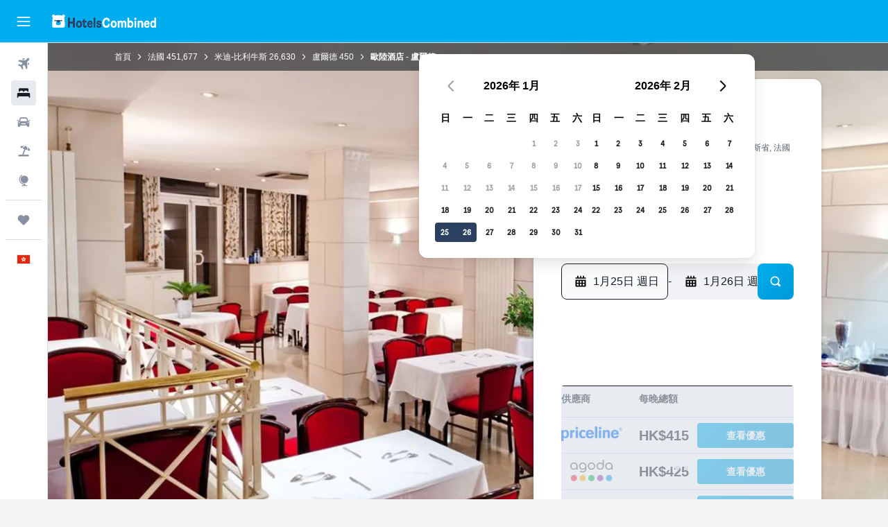

--- FILE ---
content_type: text/html;charset=UTF-8
request_url: https://www.hotelscombined.hk/Hotel/Hotel_Continental_Lourdes.htm
body_size: 105163
content:
<!DOCTYPE html>
<html lang='zh-hk' dir='ltr'>
<head>
<meta name="r9-version" content="R800d"/><meta name="r9-built" content="20260115.060431"/><meta name="r9-rendered" content="Fri, 16 Jan 2026 01:08:04 GMT"/><meta name="r9-build-number" content="15"/><link rel="stylesheet" href="https://content.r9cdn.net/res/combined.css?v=80076a168f98eb06849c875f00aca2da834c730c&amp;cluster=5"/><link rel="stylesheet" href="https://content.r9cdn.net/res/combined.css?v=90850c2c7541326da598ec27ff45cd6de6edcad6&amp;cluster=5"/><meta name="viewport" content="width=device-width, initial-scale=1, minimum-scale=1"/><meta name="format-detection" content="telephone=no"/><link rel="icon" href="/favicon.ico" sizes="any"/><link rel="icon" href="/icon.svg" type="image/svg+xml"/><title>歐陸酒店 - 盧爾德 - 盧爾德｜比較優惠</title><meta name="description" content="歐陸酒店 - 盧爾德，盧爾德 - 用HotelsCombined搜出超值酒店。一次過比較熱門的旅遊網站。在2005篇評論中，獲評為7.8分（最高10 分）。"/><link rel="preconnect" href="apis.google.com"/><link rel="dns-prefetch" href="apis.google.com"/><link rel="preconnect" href="www.googletagmanager.com"/><link rel="dns-prefetch" href="www.googletagmanager.com"/><link rel="preconnect" href="www.google-analytics.com"/><link rel="dns-prefetch" href="www.google-analytics.com"/><script type="text/javascript">
var safari13PlusRegex = /Macintosh;.*?Version\/(1[3-9]|[2-9][0-9]+)(\.[0-9]+)* Safari/;
if (
window &&
window.navigator &&
window.navigator.userAgent &&
window.navigator.userAgent.indexOf('Safari') > -1 &&
window.navigator.userAgent.indexOf('Chrome') === -1 &&
safari13PlusRegex.test(window.navigator.userAgent)
) {
if (
'ontouchstart' in window &&
(!('cookieEnabled' in window.navigator) || window.navigator.cookieEnabled)
) {
if (
decodeURIComponent(document.cookie).indexOf('pmov=') < 0 &&
decodeURIComponent(document.cookie).indexOf('oo.tweb=') < 0
) {
var d = new Date();
d.setTime(d.getTime() + 90 * 24 * 60 * 60 * 1000);
document.cookie = 'pmov=tb;path=/;expires=' + d.toUTCString();
}
}
}
</script><meta name="kayak_page" content="hotel,static-hotel-detail,unknown"/><meta name="seop" content="Hotel_Continental_Lourdes"/><meta name="seo-cache" content="true"/><meta name="kayak_seo_splitxp" content="seo-hotel-details-shared-ui-form=disabled"/><script type="text/javascript">
var DynamicContextPromise = (function (handler) {
this.status = 0;
this.value = undefined;
this.thenCallbacks = [];
this.catchCallbacks = [];
this.then = function(fn) {
if (this.status === 0) {
this.thenCallbacks.push(fn);
}
if (this.status === 1) {
fn(this.value);
}
return this;
}.bind(this);
this.catch = function(fn) {
if (this.status === 0) {
this.catchCallbacks.push(fn);
}
if (this.status === 2) {
fn(this.value);
}
return this;
}.bind(this);
var resolve = function(value) {
if (this.status === 0) {
this.status = 1;
this.value = value;
this.thenCallbacks.forEach(function(fn) {
fn(value)
});
}
}.bind(this);
var reject = function(value) {
if (this.status === 0) {
this.status = 2;
this.value = value;
this.catchCallbacks.forEach(function(fn) {
fn(value)
});
}
}.bind(this);
try {
handler(resolve, reject);
} catch (err) {
reject(err);
}
return {
then: this.then,
catch: this.catch,
};
}).bind({})
var ie = (function () {
var undef,
v = 3,
div = document.createElement('div'),
all = div.getElementsByTagName('i');
while (div.innerHTML = '<!--[if gt IE ' + (++v) + ']><i></i><![endif]-->', all[0]);
return v > 4 ? v : undef;
}());
var xhr = ie <= 9 ? new XDomainRequest() : new XMLHttpRequest();
var trackingQueryParams = "";
var getOnlyValidParams = function(paramsList, reservedParamsList) {
var finalParamsList = [];
for (var i = 0; i < paramsList.length; i++) {
if (reservedParamsList.indexOf(paramsList[i].split('=')[0]) == -1) {
finalParamsList.push(paramsList[i]);
}
}
return finalParamsList;
}
var removeUnnecessaryQueryStringChars = function(paramsString) {
if (paramsString.charAt(0) === '?') {
return paramsString.substr(1);
}
return paramsString;
}
var reservedParamsList = ['vertical', 'pageId', 'subPageId', 'originalReferrer', 'seoPlacementId', 'seoLanguage', 'seoCountry', 'tags'];
var paramsString = window.location && window.location.search;
if (paramsString) {
paramsString = removeUnnecessaryQueryStringChars(paramsString);
var finalParamsList = getOnlyValidParams(paramsString.split('&'), reservedParamsList)
trackingQueryParams = finalParamsList.length > 0 ? "&" + finalParamsList.join("&") + "&seo=true" : "";
}
var trackingUrl = '/s/run/fpc/context' +
'?vertical=hotel' +
'&pageId=static-hotel-detail' +
'&subPageId=unknown' +
'&originalReferrer=' + encodeURIComponent(document.referrer) +
'&seoPlacementId=' + encodeURIComponent('Hotel_Continental_Lourdes') +
'&tags=' + encodeURIComponent('') +
'&origin=' + encodeURIComponent('') +
'&destination=' + encodeURIComponent('') +
'&isSeoPage=' + encodeURIComponent('true') +
'&domain=' + encodeURIComponent(window.location.host) +
trackingQueryParams;
xhr.open('GET', trackingUrl, true);
xhr.responseType = 'json';
window.R9 = window.R9 || {};
window.R9.unhiddenElements = [];
window.R9.dynamicContextPromise = new DynamicContextPromise(function(resolve, reject) {
xhr.onload = function () {
if (xhr.readyState === xhr.DONE && xhr.status === 200) {
window.R9 = window.R9 || {};
window.R9.globals = window.R9.globals || {};
resolve(xhr.response);
if (xhr.response['formToken']) {
R9.globals.formtoken = xhr.response['formToken'];
}
if (xhr.response['jsonPlacementEnabled'] && xhr.response['jsonGlobalPlacementEnabled']) {
if (xhr.response['placement']) {
R9.globals.placement = xhr.response['placement'];
}
if (xhr.response['affiliate']) {
R9.globals.affiliate = xhr.response['affiliate'];
}
}
if (xhr.response['dsaRemovableFields']) {
var dsaRemovableParamsList = xhr.response['dsaRemovableFields'];
var query = window.location.search.slice(1) || "";
var params = query.split('&');
var needRemoveParams = false;
for (var i = 0; i < dsaRemovableParamsList.length; i++) {
if (query.indexOf(dsaRemovableParamsList[i] + '=') != -1) {
needRemoveParams = true;
break;
}
}
if (needRemoveParams) {
var path = window.location.pathname;
var finalQuery = [];
for (var i = 0; i < params.length; i++) {
if (dsaRemovableParamsList.indexOf(params[i].split('=')[0]) == -1) {
finalQuery.push(params[i]);
}
}
if (window.history.replaceState) {
window.history.replaceState({}, document.title, path + (finalQuery.length > 0 ? '?' + finalQuery.join('&') : ''));
}
}
if(xhr.response['cachedCookieConsentEnabled']) {
var unhideElement = (elementId) => {
var elementToUnhide = document.querySelector(elementId);
if (elementToUnhide) {
window.R9.unhiddenElements = window.R9.unhiddenElements || [];
window.R9.unhiddenElements.push(elementId.replace('#', ''));
elementToUnhide.removeAttribute('hidden');
elementToUnhide.dispatchEvent(new Event('initialStaticHideRemove'));
}
}
var unhideCookieConsent = () => {
if (xhr.response['showSharedIabTcfDialog']) {
unhideElement('#iab-tcf-dialog');
}
if (xhr.response['showDataTransferDisclaimerDialog']) {
unhideElement('#shared-data-transfer-disclaimer-dialog');
}
if (xhr.response['showTwoPartyConsentDialog']) {
unhideElement('#shared-two-part-consent-dialog');
}
}
if (document.readyState === "loading") {
document.addEventListener("DOMContentLoaded", unhideCookieConsent);
} else {
unhideCookieConsent();
}
}
}
} else {
reject(xhr.response);
}
};
})
xhr.send('');
</script><link rel="canonical" href="https://www.hotelscombined.hk/Hotel/Hotel_Continental_Lourdes.htm"/><link rel="alternate" hrefLang="ar" href="https://ar.hotelscombined.com/Hotel/Hotel_Continental_Lourdes.htm"/><link rel="alternate" hrefLang="es-ES" href="https://www.hotelscombined.es/Hotel/Hotel_Continental_Lourdes.htm"/><link rel="alternate" hrefLang="ca-ES" href="https://www.hotelscombined.cat/Hotel/Hotel_Continental_Lourdes.htm"/><link rel="alternate" hrefLang="da-DK" href="https://www.hotelscombined.dk/Hotel/Hotel_Continental_Lourdes.htm"/><link rel="alternate" hrefLang="de-DE" href="https://www.hotelscombined.de/Hotel/Hotel_Continental_Lourdes.htm"/><link rel="alternate" hrefLang="en" href="https://www.hotelscombined.com/Hotel/Hotel_Continental_Lourdes.htm"/><link rel="alternate" hrefLang="en-AE" href="https://www.hotelscombined.ae/Hotel/Hotel_Continental_Lourdes.htm"/><link rel="alternate" hrefLang="en-AU" href="https://www.hotelscombined.com.au/Hotel/Hotel_Continental_Lourdes.htm"/><link rel="alternate" hrefLang="en-CA" href="https://www.hotelscombined.ca/Hotel/Hotel_Continental_Lourdes.htm"/><link rel="alternate" hrefLang="en-GB" href="https://www.hotelscombined.co.uk/Hotel/Hotel_Continental_Lourdes.htm"/><link rel="alternate" hrefLang="en-IE" href="https://www.hotelscombined.ie/Hotel/Hotel_Continental_Lourdes.htm"/><link rel="alternate" hrefLang="en-IN" href="https://www.hotelscombined.in/Hotel/Hotel_Continental_Lourdes.htm"/><link rel="alternate" hrefLang="en-NZ" href="https://www.hotelscombined.co.nz/Hotel/Hotel_Continental_Lourdes.htm"/><link rel="alternate" hrefLang="en-SG" href="https://www.hotelscombined.com.sg/Hotel/Hotel_Continental_Lourdes.htm"/><link rel="alternate" hrefLang="fr-FR" href="https://www.hotelscombined.fr/Hotel/Hotel_Continental_Lourdes.htm"/><link rel="alternate" hrefLang="he-IL" href="https://www.hotelscombined.co.il/Hotel/Hotel_Continental_Lourdes.htm"/><link rel="alternate" hrefLang="it-IT" href="https://www.hotelscombined.it/Hotel/Hotel_Continental_Lourdes.htm"/><link rel="alternate" hrefLang="ja-JP" href="https://www.hotelscombined.jp/Hotel/Hotel_Continental_Lourdes.htm"/><link rel="alternate" hrefLang="ko-KR" href="https://www.hotelscombined.co.kr/Hotel/Hotel_Continental_Lourdes.htm"/><link rel="alternate" hrefLang="ms-MY" href="https://www.hotelscombined.my/Hotel/Hotel_Continental_Lourdes.htm"/><link rel="alternate" hrefLang="no-NO" href="https://www.hotelscombined.no/Hotel/Hotel_Continental_Lourdes.htm"/><link rel="alternate" hrefLang="sv-SE" href="https://www.hotelscombined.se/Hotel/Hotel_Continental_Lourdes.htm"/><link rel="alternate" hrefLang="th-TH" href="https://www.hotelscombined.co.th/Hotel/Hotel_Continental_Lourdes.htm"/><link rel="alternate" hrefLang="zh-TW" href="https://www.hotelscombined.com.tw/Hotel/Hotel_Continental_Lourdes.htm"/><link rel="alternate" hrefLang="zh-HK" href="https://www.hotelscombined.hk/Hotel/Hotel_Continental_Lourdes.htm"/><meta property="og:image" content="https://content.r9cdn.net/rimg/himg/0f/ca/a3/expedia_group-149568-8d642a-125754.jpg?width=1200&amp;height=630&amp;crop=true"/><meta property="og:image:width" content="1200"/><meta property="og:image:height" content="630"/><meta property="og:title" content="歐陸酒店 - 盧爾德 - 盧爾德｜比較優惠"/><meta property="og:type" content="website"/><meta property="og:description" content="歐陸酒店 - 盧爾德，盧爾德 - 用HotelsCombined搜出超值酒店。一次過比較熱門的旅遊網站。在2005篇評論中，獲評為7.8分（最高10 分）。"/><meta property="og:url" content="https://www.hotelscombined.hk/Hotel/Hotel_Continental_Lourdes.htm"/><meta property="og:site_name" content="HotelsCombined"/><meta property="fb:pages" content="117913258224288"/><meta property="twitter:title" content="歐陸酒店 - 盧爾德 - 盧爾德｜比較優惠"/><meta name="twitter:description" content="歐陸酒店 - 盧爾德，盧爾德 - 用HotelsCombined搜出超值酒店。一次過比較熱門的旅遊網站。在2005篇評論中，獲評為7.8分（最高10 分）。"/><meta name="twitter:image:src" content="https://content.r9cdn.net/rimg/himg/0f/ca/a3/expedia_group-149568-8d642a-125754.jpg?width=440&amp;height=220&amp;crop=true"/><meta name="twitter:card" content="summary_large_image"/><meta name="twitter:site" content="@hotelscombined"/><meta name="twitter:creator" content="@hotelscombined"/><meta name="robots" content="index,follow"/><link rel="apple-touch-icon" href="/apple-touch-icon.png"/><link rel="apple-touch-icon" sizes="60x60" href="/apple-touch-icon-60x60.png"/><link rel="apple-touch-icon" sizes="76x76" href="/apple-touch-icon-76x76.png"/><link rel="apple-touch-icon" sizes="120x120" href="/apple-touch-icon-120x120.png"/><link rel="apple-touch-icon" sizes="152x152" href="/apple-touch-icon-152x152.png"/><link rel="apple-touch-icon" sizes="167x167" href="/apple-touch-icon-167x167.png"/><link rel="apple-touch-icon" sizes="180x180" href="/apple-touch-icon-180x180.png"/><script type="application/ld+json">{"@context":"https://schema.org","@type":"Website","name":"HotelsCombined","url":"https://www.hotelscombined.hk"}</script><script type="application/ld+json">{"@context":"http://schema.org","@type":"Organization","name":"HotelsCombined","url":"https://www.hotelscombined.hk/Hotel/Hotel_Continental_Lourdes.htm","sameAs":["https://www.facebook.com/HotelsCombined/","https://www.youtube.com/hotelscombined","https://www.instagram.com/hotelscombined/"]}</script><script type="application/ld+json">{"@context":"https://schema.org","@type":"ItemList","itemListOrder":"https://schema.org/ItemListUnordered","description":"瀏覽 歐陸酒店 - 盧爾德 可用的酒店房間，包括價格和房型。","itemListElement":[{"@type":"ListItem","position":1,"item":{"@type":"Offer","price":414.76,"priceCurrency":"HKD","availability":"https://schema.org/InStock","validFrom":"2026-01-22","itemOffered":{"@type":"HotelRoom"}}}]}</script><script type="application/ld+json">{"@context":"https://schema.org","@type":"TouristDestination","name":"盧爾德"}</script><script type="application/ld+json">{"@context":"http://schema.org","@type":"BreadcrumbList","itemListElement":[{"@type":"ListItem","position":"1","item":{"@id":"/","name":"首頁"}},{"@type":"ListItem","position":"2","item":{"@id":"/Place/France.htm","name":"法國"}},{"@type":"ListItem","position":"3","item":{"@id":"/Place/Midi_Pyrenees.htm","name":"米迪-比利牛斯"}},{"@type":"ListItem","position":"4","item":{"@id":"/Place/Lourdes.htm","name":"盧爾德"}},{"@type":"ListItem","position":"5","item":{"@id":"","name":"歐陸酒店 - 盧爾德"}}]}</script><script type="application/ld+json">{"@context":"http://schema.org","@type":"FAQPage","mainEntity":[{"@type":"Question","name":"歐陸酒店 - 盧爾德到Basilica of the Immaculate Conception有多遠？","acceptedAnswer":{"@type":"Answer","text":"位於盧爾德的Basilica of the Immaculate Conception距離歐陸酒店 - 盧爾德0.5km。"}},{"@type":"Question","name":"歐陸酒店 - 盧爾德在Massabielle Grotto附近嗎？","acceptedAnswer":{"@type":"Answer","text":"Massabielle Grotto距離歐陸酒店 - 盧爾德0.5km，走路即可抵達。"}},{"@type":"Question","name":"歐陸酒店 - 盧爾德距離塔布-盧爾德-比利牛斯國際機場（最近的機場）有多遠？","acceptedAnswer":{"@type":"Answer","text":"塔布-盧爾德-比利牛斯國際機場距離歐陸酒店 - 盧爾德16km，每程車程大約0小時12分鐘。實際時間視乎時段及交通情況而定。"}},{"@type":"Question","name":"歐陸酒店 - 盧爾德距離盧爾德的市中心有多遠？","acceptedAnswer":{"@type":"Answer","text":"歐陸酒店 - 盧爾德距離盧爾德0.5公里。不妨考慮到Sanctuaires Notre-Dame de Lourdes，從歐陸酒店 - 盧爾德搭乘各種交通工具前往這個熱門的地標都很方便。"}},{"@type":"Question","name":"歐陸酒店 - 盧爾德的電話號碼是幾號？","acceptedAnswer":{"@type":"Answer","text":"關於你歐陸酒店 - 盧爾德的預訂，請致電+33 5 62 94 34 63尋求協助。"}},{"@type":"Question","name":"歐陸酒店 - 盧爾德是否有提供WiFi？","acceptedAnswer":{"@type":"Answer","text":"是的，歐陸酒店 - 盧爾德提供WiFi供酒店住客使用。"}},{"@type":"Question","name":"歐陸酒店 - 盧爾德的退房時間是幾點？","acceptedAnswer":{"@type":"Answer","text":"歐陸酒店 - 盧爾德的標準退房時間是10:00。住客通常可以從16:00開始辦理入住。如與前台協調，可提供特殊安排。"}},{"@type":"Question","name":"盧爾德歐陸酒店 - 盧爾德的住宿多少錢？","acceptedAnswer":{"@type":"Answer","text":"近期找到歐陸酒店 - 盧爾德客房的超值價是每晚HK$321，而平均的價格則是每晚HK$508。<a href=\"#rooms\">在上方表格</a>輸入你的日期以查看最新的價格。"}},{"@type":"Question","name":"歐陸酒店 - 盧爾德有餐廳嗎？","acceptedAnswer":{"@type":"Answer","text":"有的，盧爾德歐陸酒店 - 盧爾德有附設餐廳。 住宿内也有一間酒吧。"}},{"@type":"Question","name":"歐陸酒店 - 盧爾德有提供無障礙客房嗎？","acceptedAnswer":{"@type":"Answer","text":"有，歐陸酒店 - 盧爾德​會為有需要的客人提供無障礙客房。請務必查看HotelsCombined​的優惠，以了解最新的供應情況。"}},{"@type":"Question","name":"歐陸酒店 - 盧爾德​的住宿哪個月最便宜？","acceptedAnswer":{"@type":"Answer","text":"​若想在預訂歐陸酒店 - 盧爾德​住宿​時省下最多錢，應該考慮在3月入住，這個月份的房價通常最便宜（HK$421）。"}}]}</script><script type="application/ld+json">{"@context":"http://schema.org","@type":"Hotel","name":"歐陸酒店 - 盧爾德","url":"https://www.hotelscombined.hk/Hotel/Hotel_Continental_Lourdes.htm/Hotel/Hotel_Continental_Lourdes.htm","description":"歐陸酒店 - 盧爾德位於市中心，讓旅客可以輕鬆前往盧爾德市高人氣的觀光景點。 客房提供免費Wi-Fi網路，還可以欣賞城市景觀。\n\n這間寧靜的飯店提供24小時接待櫃檯、行李寄存和會議室。 提供許多冒險活動，例如︰健行，讓全家都可以玩得愉快。\n\n歐陸酒店 - 盧爾德的客房有寧靜的環境及明亮的氣氛，還提供平板電視設施。 全部客房都有私人浴室、客房內無線網路和吊扇。\n\n歐陸酒店 - 盧爾德提供多種不同的餐廳選擇包括餐廳與酒吧。 每天早上供應歐陸風味或自助餐早餐，放慢腳步旅行的人可以選擇在客房內用餐。 周圍地區也提供許多不同的用餐地點任君挑選。\n\n從歐陸酒店 - 盧爾德只需要走一下子就可以到Sanctuary of Our Lady of Lourdes。 步行到Lourdes Railway Station一下子就到，因此前往盧爾德各區地都十分簡單容易。","starRating":"3","telephone":"+33 5 62 94 34 63","alternateName":[],"address":{"@type":"PostalAddress","streetAddress":"20 Avenue Bernadette Soubirous","addressLocality":"盧爾德","postalCode":"65103","addressRegion":"上庇里牛斯省","addressCountry":"法國"},"priceRange":"HK$398","image":"/rimg/himg/0f/ca/a3/expedia_group-149568-8d642a-125754.jpg?width=200&height=200&crop=true","photo":[{"@type":"ImageObject","contentUrl":"/himg/0f/ca/a3/expedia_group-149568-8d642a-125754.jpg","description":"歐陸酒店 - 盧爾德"},{"@type":"ImageObject","contentUrl":"/himg/d1/09/04/expediav2-149568-32e464-411831.jpg","description":"歐陸酒店 - 盧爾德"},{"@type":"ImageObject","contentUrl":"/himg/91/f0/5d/expedia_group-149568-c64a71-679312.jpg","description":"歐陸酒店 - 盧爾德"},{"@type":"ImageObject","contentUrl":"/himg/43/0a/b1/expedia_group-149568-72d745-176622.jpg","description":"歐陸酒店 - 盧爾德"},{"@type":"ImageObject","contentUrl":"/himg/e8/af/c1/expedia_group-149568-b81597-055376.jpg","description":"歐陸酒店 - 盧爾德"},{"@type":"ImageObject","contentUrl":"/himg/d5/26/fd/expediav2-149568-5ab227-554961.jpg","description":"歐陸酒店 - 盧爾德"},{"@type":"ImageObject","contentUrl":"/himg/b1/af/c9/expedia_group-149568-4a982a-653234.jpg","description":"歐陸酒店 - 盧爾德"},{"@type":"ImageObject","contentUrl":"/himg/0b/50/56/expedia_group-149568-828d4e-106138.jpg","description":"歐陸酒店 - 盧爾德"},{"@type":"ImageObject","contentUrl":"/himg/df/81/a8/expedia_group-149568-3da115-211481.jpg","description":"歐陸酒店 - 盧爾德"},{"@type":"ImageObject","contentUrl":"/himg/8b/8a/42/expedia_group-149568-0fae1e-159345.jpg","description":"歐陸酒店 - 盧爾德"},{"@type":"ImageObject","contentUrl":"/himg/bb/63/3a/expediav2-149568-42ba6c-636342.jpg","description":"歐陸酒店 - 盧爾德"},{"@type":"ImageObject","contentUrl":"/himg/83/2b/b0/expediav2-149568-aab185-501241.jpg","description":"歐陸酒店 - 盧爾德"},{"@type":"ImageObject","contentUrl":"/himg/e9/f3/8f/expedia_group-149568-a36de5-669124.jpg","description":"歐陸酒店 - 盧爾德"},{"@type":"ImageObject","contentUrl":"/himg/d8/bf/16/expediav2-149568-391f58-456557.jpg","description":"歐陸酒店 - 盧爾德"},{"@type":"ImageObject","contentUrl":"/himg/8c/cb/82/expediav2-149568-3b4930-438640.jpg","description":"歐陸酒店 - 盧爾德"},{"@type":"ImageObject","contentUrl":"/himg/10/4a/39/expedia_group-149568-33c450-140255.jpg","description":"歐陸酒店 - 盧爾德"},{"@type":"ImageObject","contentUrl":"/himg/57/14/fa/expediav2-149568-96246b-447542.jpg","description":"歐陸酒店 - 盧爾德"},{"@type":"ImageObject","contentUrl":"/himg/92/4f/d2/expedia_group-149568-a47da8-190623.jpg","description":"歐陸酒店 - 盧爾德"},{"@type":"ImageObject","contentUrl":"/himg/27/fe/aa/expediav2-149568-f430b9-465484.jpg","description":"歐陸酒店 - 盧爾德"},{"@type":"ImageObject","contentUrl":"/himg/10/e0/ce/expedia_group-149568-93445228-046270.jpg","description":"歐陸酒店 - 盧爾德"},{"@type":"ImageObject","contentUrl":"/himg/3f/0f/21/expedia_group-149568-10279764-004173.jpg","description":"歐陸酒店 - 盧爾德"},{"@type":"ImageObject","contentUrl":"/himg/a1/74/e9/expedia_group-149568-85895708-040911.jpg","description":"歐陸酒店 - 盧爾德"},{"@type":"ImageObject","contentUrl":"/himg/47/f7/e0/expedia_group-149568-242387216-034709.jpg","description":"歐陸酒店 - 盧爾德"},{"@type":"ImageObject","contentUrl":"/himg/ca/51/d2/expedia_group-149568-82290409-051276.jpg","description":"歐陸酒店 - 盧爾德"},{"@type":"ImageObject","contentUrl":"/himg/75/3e/94/expediav2-149568-99c5d5-392766.jpg","description":"歐陸酒店 - 盧爾德"},{"@type":"ImageObject","contentUrl":"/himg/ae/fb/cb/expedia_group-149568-fc9366-932740.jpg","description":"歐陸酒店 - 盧爾德"}],"aggregateRating":{"@type":"AggregateRating","bestRating":"10","ratingValue":"7.8","ratingCount":"2005"},"amenityFeature":["禁煙","收音機","餐廳","酒吧/休閒廳","特快退房","停車場","無障礙設施","風筒","家庭間","風扇","夾萬","可提供嬰兒床","有線或衛星電視","滅火筒","電話","鋪蓋地氈","電梯","平板電視","廁所","免費盥洗用品","衛生間馬桶扶手","保險箱","共用休息室/電視區","客房服務","防火警報器","暖氣","書枱","私人浴室","衣櫃","24小時櫃檯","備有儲物室","鬧鐘","私人停車位","共用區域有CCTV閉路電視","遠足","單車租用","泳池桌","單車","滑雪","鬧鐘服務","每日房務清潔","會議/宴會設施","機場接駁車"]}</script><meta name="kayak_content_type" content="149568,standard"/><meta name="cfcms-destination-code" content="149568"/>
</head>
<body class='bd-default bd-hc react react-st zh_HK '><div id='root'><div class="c--AO"><nav class="mZv3" aria-label="​鍵盤快速連結"><a href="#main">跳到主要內容</a></nav><div data-testid="page-top-anchor" aria-live="polite" aria-atomic="true" tabindex="-1" style="position:absolute;width:1px;height:1px;margin:-1px;padding:0;overflow:hidden;clip-path:inset(50%);white-space:nowrap;border:0"></div><header class="mc6t mc6t-mod-sticky-always" style="height:62px;top:0px"><div class="mc6t-wrapper"><div><div class="mc6t-banner mc6t-mod-sticky-non-mobile"></div></div><div class="mc6t-main-content mc6t-mod-bordered" style="height:62px"><div class="common-layout-react-HeaderV2 V_0p V_0p-mod-branded V_0p-mod-side-nav-ux-v2"><div class="wRhj wRhj-mod-justify-start wRhj-mod-grow"><div class="mc6t-nav-button mc6t-mod-hide-empty"><div role="button" tabindex="0" class="ZGw- ZGw--mod-size-medium ZGw--mod-variant-default" aria-label="開啟主選單"><svg viewBox="0 0 200 200" width="20" height="20" xmlns="http://www.w3.org/2000/svg" role="presentation"><path d="M191.67 50H8.33V33.33h183.33V50zm0 100H8.33v16.67h183.33V150zm0-58.33H8.33v16.67h183.33V91.67z"/></svg></div></div><div class="mc6t-logo mc6t-mod-hide-empty"><div class="gPDR gPDR-mod-focus-keyboard gPDR-hotelscombined gPDR-non-compact gPDR-main-logo-mobile gPDR-inverted-logo gPDR-mod-reduced-size"><a class="gPDR-main-logo-link" href="/" itemProp="https://schema.org/logo" aria-label="前往hotelscombined​首頁"><div class="gPDR-main-logo gPDR-inverted-logo" style="animation-duration:2000ms"><span style="transform:translate3d(0,0,0);vertical-align:middle;-webkit-font-smoothing:antialiased;-moz-osx-font-smoothing:grayscale;width:auto;height:auto" class="gPDR-logo-image"><svg width="100%" height="100%" viewBox="0 0 190 24" xmlns="http://www.w3.org/2000/svg" role="presentation" style="width:inherit;height:inherit;line-height:inherit;color:inherit"><g fill="none"><path fill="#2C4162" d="M29.207 23.715V5.735h3.533v7.282h5.574V5.736h3.533v17.939h-3.533v-7.363H32.74v7.363h-3.533zm14.681-5.939c0-3.58 1.885-6.752 5.536-6.752 3.65 0 5.535 3.173 5.535 6.752 0 3.336-1.688 6.183-5.535 6.183-3.848 0-5.536-2.847-5.536-6.183zm3.259-.04c0 2.237.706 3.132 2.277 3.132 1.57 0 2.276-.854 2.276-3.092 0-2.156-.588-3.58-2.276-3.58-1.688-.04-2.277 1.384-2.277 3.54zm9.735-3.58h-1.57v-2.888h1.57v-2.97h3.023v2.97h3.258v2.888h-3.258v4.515c0 1.993.078 2.36.667 2.36.393 0 .51-.204.51-.651 0-.244-.078-.448-.078-.448h2.238s.157.448.157 1.099c0 2.033-1.374 2.928-3.062 2.928-2.356 0-3.494-1.26-3.494-4.108v-5.695h.04zm14.525 5.858c0-.204-.04-.367-.04-.367h2.513s.196.407.196 1.058c0 2.36-2.316 3.295-4.2 3.295-3.808 0-5.653-2.644-5.653-6.224 0-3.539 1.688-6.712 5.457-6.712 2.826 0 4.593 2.034 4.593 4.76a9.467 9.467 0 01-.354 2.522h-6.712c.039 1.87.903 2.888 2.63 2.888 1.256-.04 1.57-.732 1.57-1.22zm-4.083-4.068h4.083c.118-.773-.157-2.115-1.924-2.115-1.727 0-2.159 1.464-2.159 2.115zm8.755 7.769V5.776h3.1v17.94h-3.1zm4.946-3.254c0-.773.314-1.342.314-1.342h2.826s-.157.325-.157.813c0 .854.707 1.261 1.767 1.261 1.02 0 1.649-.407 1.649-1.057 0-.855-.786-1.14-2.12-1.505-1.885-.489-4.044-.936-4.044-3.702 0-2.522 1.806-3.865 4.397-3.865 2.238 0 4.318 1.099 4.318 3.336 0 .65-.196 1.18-.196 1.18h-2.827s.118-.326.118-.651c0-.692-.589-1.098-1.374-1.098-1.099 0-1.57.488-1.57 1.016 0 .651.707.977 2.08 1.302 1.885.448 4.123.976 4.123 3.824 0 2.685-1.806 4.027-4.633 4.027-2.944-.04-4.671-1.464-4.671-3.539z"/><path d="M91.899 15.254c0-5.207 2.826-9.478 7.615-9.478 3.77 0 5.653 2.238 5.653 4.882 0 1.098-.235 1.749-.235 1.749h-2.984s.079-.285.079-.936c0-1.302-.785-2.278-2.552-2.278-2.787 0-4.082 2.482-4.082 6.02 0 2.889.981 5.33 4.004 5.33 1.334 0 2.59-.692 2.59-2.645 0-.366-.078-.691-.078-.691h3.023s.196.57.196 1.383c0 3.824-3.023 5.37-5.888 5.37-5.535 0-7.341-3.987-7.341-8.706zm15.153 2.522c0-3.58 1.884-6.752 5.535-6.752 3.65 0 5.535 3.173 5.535 6.752 0 3.336-1.688 6.183-5.535 6.183-3.847 0-5.535-2.847-5.535-6.183zm3.258-.04c0 2.237.707 3.132 2.277 3.132 1.57 0 2.277-.854 2.277-3.092 0-2.156-.59-3.58-2.277-3.58-1.688-.04-2.277 1.384-2.277 3.54zm18.097-5.004c.628-.935 1.649-1.708 3.023-1.708 2.63 0 4.122 1.952 4.122 4.881v7.81l-3.102-.04v-7.2c0-1.587-.55-2.32-1.57-2.32s-1.57.937-1.57 2.279v7.281h-3.101v-7.24c0-1.587-.55-2.32-1.65-2.32-1.059 0-1.609.937-1.609 2.157v7.403h-3.1V11.268h2.983v1.18h.039c.314-.489 1.217-1.424 2.67-1.424 1.413 0 2.394.773 2.865 1.708zm9.186-6.996h3.101v6.345h.04c.588-.61 1.53-1.057 2.63-1.057 3.376 0 4.907 3.01 4.907 6.549 0 3.458-1.57 6.386-4.947 6.386-1.177 0-2.198-.61-2.748-1.342h-.039v1.098h-2.983V5.735h.039zm3.14 12c0 1.586.55 3.172 2.277 3.172 1.531 0 2.277-1.505 2.277-3.091 0-1.953-.51-3.661-2.277-3.661-1.688-.04-2.277 1.79-2.277 3.58zm11.267-12c1.1 0 1.963.895 1.963 2.033 0 1.14-.864 2.034-1.963 2.034-1.1 0-1.963-.895-1.963-2.034.04-1.098.903-2.033 1.963-2.033zm-1.531 5.532h3.101v12.447h-3.101zm8.951 12.447h-3.102V11.268h3.101v1.22h.04c.51-.691 1.334-1.464 2.944-1.464 2.277 0 3.808 1.952 3.808 4.434v8.217h-3.18V16.27c0-1.342-.628-2.156-1.688-2.156-.903 0-1.963.407-1.963 2.563v7.037h.04zm15.466-3.701c0-.204-.039-.367-.039-.367h2.513s.196.407.196 1.058c0 2.36-2.316 3.295-4.2 3.295-3.808 0-5.654-2.644-5.654-6.224 0-3.539 1.688-6.712 5.457-6.712 2.787 0 4.593 2.034 4.593 4.76 0 1.383-.353 2.522-.353 2.522h-6.713c.04 1.87.903 2.888 2.63 2.888 1.256-.04 1.57-.732 1.57-1.22zm-4.082-4.068h4.082c.118-.773-.157-2.115-1.923-2.115-1.727 0-2.16 1.464-2.16 2.115zm18.843 7.769h-2.866v-1.057h-.04c-.47.61-1.57 1.301-2.865 1.301-2.277 0-4.71-1.912-4.71-6.508 0-3.824 2.001-6.427 4.553-6.427 1.335 0 2.238.447 2.787 1.057h.04V5.776h3.1v17.94zm-7.577-5.98c0 2.238 1.139 3.133 2.395 3.133s2.237-1.099 2.237-3.092c0-2.4-.902-3.62-2.237-3.62-1.492 0-2.395 1.22-2.395 3.58zm-158.399.489c0-3.905-.55-9.438-1.216-12.448-.275-1.22-.825-2.115-1.728-2.766A4.641 4.641 0 0019 2.156c-.04 0-.079-.04-.118-.04-2.355-.774-4.553-1.14-6.83-1.1-2.277-.04-4.476.286-6.83 1.1-.04 0-.08.04-.119.04a6.285 6.285 0 00-1.727.854c-.903.651-1.452 1.546-1.727 2.766C.98 8.786.432 14.32.432 18.224c0 1.017.04 1.912.118 2.644.078.813.235 1.424.47 1.668.354.447.904 1.18 3.18 1.18h15.703c2.277 0 2.787-.733 3.18-1.18.235-.244.353-.855.47-1.668.118-.732.158-1.627.118-2.644z" fill="#FFF"/><path d="M3.023 5.573c-1.492 0-2.67-1.261-2.67-2.766C.353 1.26 1.57.04 3.023.04c1.491 0 2.67 1.26 2.67 2.766 0 1.505-1.179 2.766-2.67 2.766m18.137.001c-1.493 0-2.67-1.261-2.67-2.766C18.49 1.26 19.707.04 21.16.04c1.49 0 2.669 1.26 2.669 2.766 0 1.505-1.217 2.766-2.67 2.766" fill="#FFF"/><path d="M4.79 10.129c-.04.122-.04.285-.04.407.04.854.707 1.545 1.531 1.586.903.04 1.649-.732 1.649-1.627 0-.122 0-.244-.04-.366 0-.082-.117-.163-.196-.163H4.986c-.079 0-.157.04-.197.163m10.913 0c-.039.122-.039.285-.039.407.04.854.707 1.545 1.531 1.586.903.04 1.649-.732 1.649-1.627 0-.122 0-.244-.04-.366-.039-.082-.117-.163-.196-.163H15.9c-.118 0-.197.04-.197.163" fill="#2C4162"/><path d="M16.134 17.492c0-.082.04-.123.04-.204v-.366c0-1.424-.629-5.207-1.021-6.671-.04-.163-.157-.244-.353-.285H8.793c-.196.04-.314.163-.353.285-.353 1.464-1.02 5.207-1.02 6.671v.325c0 .936 1.962 2.075 4.357 2.075 2.198 0 4.004-.936 4.318-1.83 0 .04 0 0 .04 0z" fill="#00AEF0"/><path d="M14.8 9.966H8.793c-.235.04-.353.203-.353.366 0 .082 0 .163.04.204.196.447.392.895.667 1.342.432.732.903 1.424 1.57 2.075.196.203.432.447.667.65a.715.715 0 00.432.163c.157 0 .314-.04.432-.163.235-.203.432-.406.667-.65.668-.651 1.139-1.343 1.57-2.075.236-.407.472-.854.668-1.342.04-.082.04-.163.04-.204a.47.47 0 00-.393-.366z" fill="#2C4162"/></g> </svg></span></div></a></div></div></div><div class="wRhj wRhj-mod-width-full-mobile wRhj-mod-justify-center wRhj-mod-allow-shrink"><div class="V_0p-search-display-wrapper"></div></div><div class="wRhj wRhj-mod-justify-end wRhj-mod-grow"><div><div class="common-layout-react-HeaderAccountWrapper theme-dark account--collapsible account--not-branded"><div class="ui-layout-header-HeaderTripsItem"></div></div></div></div><div class="c5ab7 c5ab7-mod-absolute c5ab7-collapsed c5ab7-mod-variant-accordion" style="top:62px"><div tabindex="-1" class="pRB0 pRB0-collapsed pRB0-mod-variant-accordion pRB0-mod-position-sticky" style="top:62px;height:calc(100vh - 62px)"><div><div class="pRB0-nav-items"><nav class="HtHs" aria-label="搜尋"><ul class="HtHs-nav-list"><li><a href="/flights" aria-label="搜尋機票 " class="dJtn dJtn-collapsed dJtn-mod-variant-accordion" aria-current="false"><svg viewBox="0 0 200 200" width="1.25em" height="1.25em" xmlns="http://www.w3.org/2000/svg" class="ncEv ncEv-rtl-aware dJtn-menu-item-icon" role="presentation" aria-hidden="true"><path d="M107.91 115.59l-23.6 17.77l10.49 28.28c.83 4.36-.53 8.9-3.65 12.02l-9.78 9.78l-23.54-41.34l-41.28-23.48l9.78-9.66c3.12-3.12 7.6-4.42 11.9-3.65l28.4 10.37l17.71-23.66l-11.79-11.79l-52.86-17.5l13.14-13.49c2.77-2.77 6.6-4.24 10.49-4.01l27.05 1.83l33.12 2.24l22.1 1.47l29.46-29.34c6.48-6.48 17.09-6.48 23.57 0c3.24 3.24 4.89 7.48 4.83 11.79c.06 4.3-1.59 8.54-4.83 11.78l-29.46 29.34l1.47 22.1l2.24 33.12l1.83 27.16c.29 3.83-1.12 7.6-3.83 10.31l-13.44 13.44l-17.74-53.09l-11.79-11.79zm67.76-26.52c-4.77-4.77-12.32-4.89-17.21-.35l2.24 33l14.97-14.97a12.488 12.488 0 000-17.68zm-64.81-64.82a12.488 12.488 0 00-17.68 0L78.21 39.22l33 2.24c4.54-4.89 4.42-12.43-.35-17.21z"/></svg><div class="dJtn-menu-item-title">機票</div></a></li><li><a href="/hotels" aria-label="搜尋住宿 " class="dJtn dJtn-active dJtn-collapsed dJtn-mod-variant-accordion" aria-current="page"><svg viewBox="0 0 200 200" width="1.25em" height="1.25em" xmlns="http://www.w3.org/2000/svg" class="ncEv dJtn-menu-item-icon" role="presentation" aria-hidden="true"><path d="M170.83 46.67v36.67h-16.67v-3.33c0-7.42-5.92-13.33-13.33-13.33h-19.17c-7.42 0-13.33 5.92-13.33 13.33v3.33H91.66v-3.33c0-7.42-5.92-13.33-13.33-13.33H59.16c-7.42 0-13.33 5.92-13.33 13.33v3.33H29.16V46.67c0-7.42 5.92-13.33 13.33-13.33h115c7.42 0 13.33 5.92 13.33 13.33zm7.5 53.33H21.67c-7.42 0-13.33 5.92-13.33 13.33v53.33h16.67v-16.67h150v16.67h16.67v-53.33c0-7.42-5.92-13.33-13.33-13.33z"/></svg><div class="dJtn-menu-item-title">酒店</div></a></li><li><a href="/cars" aria-label="搜尋租車 " class="dJtn dJtn-collapsed dJtn-mod-variant-accordion" aria-current="false"><svg viewBox="0 0 200 200" width="1.25em" height="1.25em" xmlns="http://www.w3.org/2000/svg" class="ncEv dJtn-menu-item-icon" role="presentation" aria-hidden="true"><path d="M25.03 83.33H5.7c-.83 0-1.5-.67-1.5-1.5v-11h20.83v12.5zm150 0h19.33c.83 0 1.5-.67 1.5-1.5v-11h-20.83v12.5zm8.33 17.5v65.83h-33.33v-16.67h-100v16.58l-33.33.08V100.9c0-7.33 6-13.33 13.33-13.33l2.5-.08l14.58-44.92c1.75-5.5 6.92-9.25 12.75-9.25h80.33c5.83 0 11 3.75 12.75 9.25l14.58 44.92h2.5c7.33 0 13.33 6 13.33 13.33zm-137.5 7.5c0-4.58-3.75-8.33-8.33-8.33s-8.33 3.75-8.33 8.33s3.75 8.33 8.33 8.33s8.33-3.75 8.33-8.33zm87.5 16.67c0-4.58-3.75-8.33-8.33-8.33h-50c-4.58 0-8.33 3.75-8.33 8.33s3.75 8.33 8.33 8.33h50c4.58 0 8.33-3.75 8.33-8.33zm16.67-37.5L137.86 50H62.2L50.03 87.5h100zm20.83 20.83c0-4.58-3.75-8.33-8.33-8.33s-8.33 3.75-8.33 8.33s3.75 8.33 8.33 8.33s8.33-3.75 8.33-8.33z"/></svg><div class="dJtn-menu-item-title">租車</div></a></li><li><a href="/packages" aria-label="搜尋機票+酒店 " class="dJtn dJtn-collapsed dJtn-mod-variant-accordion" aria-current="false"><svg viewBox="0 0 200 200" width="1.25em" height="1.25em" xmlns="http://www.w3.org/2000/svg" class="ncEv dJtn-menu-item-icon" role="presentation" aria-hidden="true"><path d="M112.24 25.24L91.38 37.96c-3.4 2.04-6 5.27-7.34 8.95l-4.1 11.28l-27.41-9.98l4.36-11.98c.48-1.33.99-2.48 1.5-3.62c1.18-2.5 2.49-4.41 4-5.37c2.31-1.47 5.33-2.23 9.23-2.23l40.62.24zm49.51 124.74h-62l27.17-74.67l23.5 8.5l4.08-11.25c.75-2 .83-4.08.08-6L142.5 30.73l-6.42-5.33h-7.92l-32.5 19.75c-1.67 1-3.08 2.67-3.75 4.58l-4.17 11.33l23.5 8.5l-29.25 80.42H38.24c-7.33 0-13.25 5.92-13.25 13.25v11.75h150v-11.75c0-7.33-5.92-13.25-13.25-13.25zm29.54-75.84c-.83-2.61-2.65-5.13-5.64-7.64l-30.93-25.63l7.78 22.96c1.29 3.75 1.21 7.89-.13 11.57l-4.1 11.28l27.41 9.98l4.5-12.37c1.54-4.23 1.9-7.65 1.12-10.15z"/></svg><div class="dJtn-menu-item-title">機票＋酒店</div></a></li><li><a href="/explore/" aria-label="前往「探索」 " class="dJtn dJtn-collapsed dJtn-mod-variant-accordion" aria-current="false"><svg viewBox="0 0 200 200" width="1.25em" height="1.25em" xmlns="http://www.w3.org/2000/svg" class="ncEv dJtn-menu-item-icon" role="presentation" aria-hidden="true"><path d="M37.5 87.58c0-1.5.08-2.92.17-4.42c0-1.08.08-2.17.25-3.25c.25-3 .75-6 1.42-8.92c.33-1.25.58-2.5 1-3.75c.5-1.83 1.08-3.58 1.75-5.42c.42-1.17.83-2.25 1.33-3.42c.5-1.08 1-2.25 1.5-3.33s1.08-2.17 1.67-3.25c1.17-2.08 2.42-4.17 3.75-6.17c.67-1 1.33-1.92 2.08-2.92s1.58-2 2.42-3c.92-1.17 1.92-2.33 2.92-3.42l1.75-1.75c1.67-1.67 3.42-3.25 5.33-4.83c.25-.17.58-.42.92-.75c1.25-1 2.58-2 4-2.92c1.25-.92 2.58-1.75 3.92-2.58c.08-.08.17-.08.33-.17c1.42-.92 2.92-1.75 4.42-2.5l4.33 11.83c-1.42.75-2.92 1.67-4.25 2.5c-.67.42-1.33.92-2 1.42c-1.42.92-2.75 2-4 3c-1.33 1.17-2.67 2.33-3.92 3.58l-.67.67c-1.17 1.25-2.42 2.5-3.5 3.92c-1.58 1.83-3.08 3.83-4.33 5.92c-.83 1.25-1.67 2.5-2.33 3.83c-1.17 2.08-2.25 4.33-3.08 6.5c-.58 1.42-1.17 2.83-1.58 4.25c-.75 2.33-1.42 4.67-1.92 7.08a60.98 60.98 0 00-.75 5.33c-.08.33-.08.75-.08 1.08c-.25 1.92-.33 3.83-.33 5.83c0 34.5 28 62.5 62.5 62.5c4.25 0 8.5-.42 12.5-1.25l4.33 11.92h-.17c-3.42.75-6.92 1.33-10.42 1.58v8.5h22.92c6.9 0 12.5 5.6 12.5 12.5h0h-83.33h0c0-6.9 5.6-12.5 12.5-12.5h22.92v-8.58c-38.42-3.08-68.75-35.42-68.75-74.67zm87.42 52.79c19.92-4.42 36-20.5 40.33-40.42c8.83-39.5-25.67-73.92-65.17-65.17c-19.92 4.42-36 20.5-40.42 40.42c-8.75 39.5 25.75 73.92 65.25 65.17z"/></svg><div class="dJtn-menu-item-title">探索</div></a></li></ul></nav></div><div class="pRB0-line"></div><div class="pRB0-nav-items"><div><a href="#" class="eHiZ-mod-underline-none dJtn dJtn-collapsed dJtn-mod-variant-accordion" aria-label="我的旅程 " aria-current="false"><svg viewBox="0 0 200 200" width="1.25em" height="1.25em" xmlns="http://www.w3.org/2000/svg" class="ncEv dJtn-menu-item-icon" role="presentation" aria-hidden="true"><path d="M169.94 110.33l-19.75 19.75l-.92.92l-39.58 39.58c-.67.67-1.33 1.25-2 1.67c-.75.58-1.5 1.08-2.25 1.42c-.83.42-1.75.75-2.58 1c-.75.17-1.58.25-2.33.33h-1c-.75-.08-1.58-.17-2.33-.33c-.83-.25-1.75-.58-2.58-1c-.75-.33-1.5-.83-2.25-1.42c-.67-.42-1.33-1-2-1.67L50.79 131l-.92-.92l-19.75-19.75c-8.92-9-13.42-20.67-13.42-32.42s4.5-23.42 13.42-32.42c17.92-17.83 46.92-17.83 64.83 0l5.08 5.08l5.08-5.08c8.92-8.92 20.67-13.33 32.42-13.33s23.5 4.42 32.42 13.33c17.92 17.92 17.92 46.92 0 64.83z"/></svg><div class="dJtn-menu-item-title">我的旅程</div></a></div></div><div class="pRB0-line"></div><div class="pRB0-nav-items"><div role="button" tabindex="0" aria-label="選擇語言 " class="dJtn dJtn-collapsed dJtn-mod-variant-accordion"><div class="dJtn-menu-item-icon"><div class="IXOM IXOM-mod-size-xsmall"><span class="IXOM-flag-container IXOM-hk IXOM-mod-bordered"><img class="DU4n DU4n-hidden" alt="香港 (中文)" width="18" height="12"/></span></div></div><div class="dJtn-menu-item-title">中文</div></div></div></div><div class="pRB0-navigation-links"><div class="F-Tz"></div></div></div></div><div class="c1yxs-hidden"><div class="c-ulo c-ulo-mod-always-render" aria-modal="true"><div class="c-ulo-viewport"><div tabindex="-1" class="c-ulo-content" style="max-width:640px"><div class="BLL2 BLL2-mod-variant-row BLL2-mod-padding-top-small BLL2-mod-padding-bottom-base BLL2-mod-padding-x-large"><div class="BLL2-main BLL2-mod-close-variant-dismiss BLL2-mod-dialog-variant-bottom-sheet-popup"><span class="BLL2-close BLL2-mod-close-variant-dismiss BLL2-mod-close-orientation-left BLL2-mod-close-button-padding-none"><button role="button" class="Py0r Py0r-mod-full-height-width Py0r-mod-variant-solid Py0r-mod-theme-none Py0r-mod-shape-default Py0r-mod-size-xsmall Py0r-mod-outline-offset" tabindex="0" aria-disabled="false" aria-label="關閉"><div class="Py0r-button-container"><div class="Py0r-button-content"><svg viewBox="0 0 200 200" width="20" height="20" xmlns="http://www.w3.org/2000/svg" role="presentation"><path d="M111.83 100l61.83 61.83l-11.83 11.83L100 111.83l-61.83 61.83l-11.83-11.83L88.17 100L26.33 38.17l11.83-11.83l61.83 61.83l61.83-61.83l11.83 11.83L111.82 100z"/></svg></div></div></button></span><div class="BLL2-content"></div></div><div class="BLL2-bottom-content"><label class="hEI8" id="country-picker-search-label" for="country-picker-search">搜尋國家或語言</label><div role="presentation" tabindex="-1" class="puNl puNl-mod-cursor-inherit puNl-mod-font-size-base puNl-mod-radius-base puNl-mod-corner-radius-all puNl-mod-size-base puNl-mod-spacing-default puNl-mod-state-default puNl-mod-theme-form puNl-mod-validation-state-neutral puNl-mod-validation-style-border"><input class="NhpT NhpT-mod-radius-base NhpT-mod-corner-radius-all NhpT-mod-size-base NhpT-mod-state-default NhpT-mod-theme-form NhpT-mod-validation-state-neutral NhpT-mod-validation-style-border NhpT-mod-hide-native-clear-button" type="search" tabindex="0" aria-controls="country-picker-list" id="country-picker-search" autoComplete="off" placeholder="搜尋國家或語言" value=""/></div></div></div><div class="Qe5W Qe5W-mod-padding-none"><div class="daOL"><ul role="listbox" tabindex="0" id="country-picker-list" class="RHsd RHsd-mod-hide-focus-outline RHsd-mod-display-flex"><li id="en-AU-Australia (English)" role="option" class="pe5z" aria-selected="false"><a aria-current="false" class="dG4A" href="https://www.hotelscombined.com.au/Hotel/Hotel_Continental_Lourdes.htm" tabindex="-1"><div class="IXOM IXOM-mod-size-xsmall"><span class="IXOM-flag-container IXOM-au IXOM-mod-bordered"><img class="DU4n DU4n-hidden" alt="Australia (English)" width="18" height="12"/></span></div><span class="dG4A-label">Australia (English)</span></a></li><li id="en-CA-Canada (English)" role="option" class="pe5z" aria-selected="false"><a aria-current="false" class="dG4A" href="https://www.hotelscombined.ca/Hotel/Hotel_Continental_Lourdes.htm" tabindex="-1"><div class="IXOM IXOM-mod-size-xsmall"><span class="IXOM-flag-container IXOM-ca IXOM-mod-bordered"><img class="DU4n DU4n-hidden" alt="Canada (English)" width="18" height="12"/></span></div><span class="dG4A-label">Canada (English)</span></a></li><li id="fr-CA-Canada (Français)" role="option" class="pe5z" aria-selected="false"><a aria-current="false" class="dG4A" href="https://www.hotelscombined.ca/Hotel/Hotel_Continental_Lourdes.htm" tabindex="-1"><div class="IXOM IXOM-mod-size-xsmall"><span class="IXOM-flag-container IXOM-ca IXOM-mod-bordered"><img class="DU4n DU4n-hidden" alt="Canada (Français)" width="18" height="12"/></span></div><span class="dG4A-label">Canada (Français)</span></a></li><li id="da-DK-Danmark (Dansk)" role="option" class="pe5z" aria-selected="false"><a aria-current="false" class="dG4A" href="https://www.hotelscombined.dk/Hotel/Hotel_Continental_Lourdes.htm" tabindex="-1"><div class="IXOM IXOM-mod-size-xsmall"><span class="IXOM-flag-container IXOM-dk IXOM-mod-bordered"><img class="DU4n DU4n-hidden" alt="Danmark (Dansk)" width="18" height="12"/></span></div><span class="dG4A-label">Danmark (Dansk)</span></a></li><li id="de-DE-Deutschland (Deutsch)" role="option" class="pe5z" aria-selected="false"><a aria-current="false" class="dG4A" href="https://www.hotelscombined.de/Hotel/Hotel_Continental_Lourdes.htm" tabindex="-1"><div class="IXOM IXOM-mod-size-xsmall"><span class="IXOM-flag-container IXOM-de IXOM-mod-bordered"><img class="DU4n DU4n-hidden" alt="Deutschland (Deutsch)" width="18" height="12"/></span></div><span class="dG4A-label">Deutschland (Deutsch)</span></a></li><li id="en-DE-Germany (English)" role="option" class="pe5z" aria-selected="false"><a aria-current="false" class="dG4A" href="https://www.hotelscombined.de/Hotel/Hotel_Continental_Lourdes.htm" tabindex="-1"><div class="IXOM IXOM-mod-size-xsmall"><span class="IXOM-flag-container IXOM-de IXOM-mod-bordered"><img class="DU4n DU4n-hidden" alt="Germany (English)" width="18" height="12"/></span></div><span class="dG4A-label">Germany (English)</span></a></li><li id="es-ES-España (Español)" role="option" class="pe5z" aria-selected="false"><a aria-current="false" class="dG4A" href="https://www.hotelscombined.es/Hotel/Hotel_Continental_Lourdes.htm" tabindex="-1"><div class="IXOM IXOM-mod-size-xsmall"><span class="IXOM-flag-container IXOM-es IXOM-mod-bordered"><img class="DU4n DU4n-hidden" alt="España (Español)" width="18" height="12"/></span></div><span class="dG4A-label">España (Español)</span></a></li><li id="ca-ES-Espanya (Català)" role="option" class="pe5z" aria-selected="false"><a aria-current="false" class="dG4A" href="https://www.hotelscombined.es/Hotel/Hotel_Continental_Lourdes.htm" tabindex="-1"><div class="IXOM IXOM-mod-size-xsmall"><span class="IXOM-flag-container IXOM-es IXOM-mod-bordered"><img class="DU4n DU4n-hidden" alt="Espanya (Català)" width="18" height="12"/></span></div><span class="dG4A-label">Espanya (Català)</span></a></li><li id="fr-FR-France (Français)" role="option" class="pe5z" aria-selected="false"><a aria-current="false" class="dG4A" href="https://www.hotelscombined.fr/Hotel/Hotel_Continental_Lourdes.htm" tabindex="-1"><div class="IXOM IXOM-mod-size-xsmall"><span class="IXOM-flag-container IXOM-fr IXOM-mod-bordered"><img class="DU4n DU4n-hidden" alt="France (Français)" width="18" height="12"/></span></div><span class="dG4A-label">France (Français)</span></a></li><li id="en-HK-Hong Kong (English)" role="option" class="pe5z" aria-selected="false"><a aria-current="false" class="dG4A" href="https://www.hotelscombined.hk/hotels" tabindex="-1"><div class="IXOM IXOM-mod-size-xsmall"><span class="IXOM-flag-container IXOM-hk IXOM-mod-bordered"><img class="DU4n DU4n-hidden" alt="Hong Kong (English)" width="18" height="12"/></span></div><span class="dG4A-label">Hong Kong (English)</span></a></li><li id="zh-HK-香港 (中文)" role="option" class="pe5z pe5z-mod-selected" aria-selected="true"><a aria-current="true" class="dG4A dG4A-mod-selected" href="https://www.hotelscombined.hk/hotels" tabindex="-1"><div class="IXOM IXOM-mod-size-xsmall"><span class="IXOM-flag-container IXOM-hk IXOM-mod-bordered"><img class="DU4n DU4n-hidden" alt="香港 (中文)" width="18" height="12"/></span></div><span class="dG4A-label">香港 (中文)</span></a></li><li id="en-IN-India (English)" role="option" class="pe5z" aria-selected="false"><a aria-current="false" class="dG4A" href="https://www.hotelscombined.in/Hotel/Hotel_Continental_Lourdes.htm" tabindex="-1"><div class="IXOM IXOM-mod-size-xsmall"><span class="IXOM-flag-container IXOM-in IXOM-mod-bordered"><img class="DU4n DU4n-hidden" alt="India (English)" width="18" height="12"/></span></div><span class="dG4A-label">India (English)</span></a></li><li id="en-IE-Ireland (English)" role="option" class="pe5z" aria-selected="false"><a aria-current="false" class="dG4A" href="https://www.hotelscombined.ie/Hotel/Hotel_Continental_Lourdes.htm" tabindex="-1"><div class="IXOM IXOM-mod-size-xsmall"><span class="IXOM-flag-container IXOM-ie IXOM-mod-bordered"><img class="DU4n DU4n-hidden" alt="Ireland (English)" width="18" height="12"/></span></div><span class="dG4A-label">Ireland (English)</span></a></li><li id="en-IL-Israel (English)" role="option" class="pe5z" aria-selected="false"><a aria-current="false" class="dG4A" href="https://www.hotelscombined.co.il/hotels" tabindex="-1"><div class="IXOM IXOM-mod-size-xsmall"><span class="IXOM-flag-container IXOM-il IXOM-mod-bordered"><img class="DU4n DU4n-hidden" alt="Israel (English)" width="18" height="12"/></span></div><span class="dG4A-label">Israel (English)</span></a></li><li id="he-IL-ישראל (עִבְרִית)" role="option" class="pe5z" aria-selected="false"><a aria-current="false" class="dG4A" href="https://www.hotelscombined.co.il/hotels" tabindex="-1"><div class="IXOM IXOM-mod-size-xsmall"><span class="IXOM-flag-container IXOM-il IXOM-mod-bordered"><img class="DU4n DU4n-hidden" alt="ישראל (עִבְרִית)" width="18" height="12"/></span></div><span class="dG4A-label">ישראל (עִבְרִית)</span></a></li><li id="it-IT-Italia (Italiano)" role="option" class="pe5z" aria-selected="false"><a aria-current="false" class="dG4A" href="https://www.hotelscombined.it/Hotel/Hotel_Continental_Lourdes.htm" tabindex="-1"><div class="IXOM IXOM-mod-size-xsmall"><span class="IXOM-flag-container IXOM-it IXOM-mod-bordered"><img class="DU4n DU4n-hidden" alt="Italia (Italiano)" width="18" height="12"/></span></div><span class="dG4A-label">Italia (Italiano)</span></a></li><li id="ja-JP-日本 (日本語)" role="option" class="pe5z" aria-selected="false"><a aria-current="false" class="dG4A" href="https://www.hotelscombined.jp/Hotel/Hotel_Continental_Lourdes.htm" tabindex="-1"><div class="IXOM IXOM-mod-size-xsmall"><span class="IXOM-flag-container IXOM-jp IXOM-mod-bordered"><img class="DU4n DU4n-hidden" alt="日本 (日本語)" width="18" height="12"/></span></div><span class="dG4A-label">日本 (日本語)</span></a></li><li id="en-MY-Malaysia (English)" role="option" class="pe5z" aria-selected="false"><a aria-current="false" class="dG4A" href="https://www.hotelscombined.my/hotels" tabindex="-1"><div class="IXOM IXOM-mod-size-xsmall"><span class="IXOM-flag-container IXOM-my IXOM-mod-bordered"><img class="DU4n DU4n-hidden" alt="Malaysia (English)" width="18" height="12"/></span></div><span class="dG4A-label">Malaysia (English)</span></a></li><li id="ms-MY-Malaysia (Melayu)" role="option" class="pe5z" aria-selected="false"><a aria-current="false" class="dG4A" href="https://www.hotelscombined.my/hotels" tabindex="-1"><div class="IXOM IXOM-mod-size-xsmall"><span class="IXOM-flag-container IXOM-my IXOM-mod-bordered"><img class="DU4n DU4n-hidden" alt="Malaysia (Melayu)" width="18" height="12"/></span></div><span class="dG4A-label">Malaysia (Melayu)</span></a></li><li id="en-NZ-New Zealand (English)" role="option" class="pe5z" aria-selected="false"><a aria-current="false" class="dG4A" href="https://www.hotelscombined.co.nz/Hotel/Hotel_Continental_Lourdes.htm" tabindex="-1"><div class="IXOM IXOM-mod-size-xsmall"><span class="IXOM-flag-container IXOM-nz IXOM-mod-bordered"><img class="DU4n DU4n-hidden" alt="New Zealand (English)" width="18" height="12"/></span></div><span class="dG4A-label">New Zealand (English)</span></a></li><li id="no-NO-Norge (Norsk)" role="option" class="pe5z" aria-selected="false"><a aria-current="false" class="dG4A" href="https://www.hotelscombined.no/Hotel/Hotel_Continental_Lourdes.htm" tabindex="-1"><div class="IXOM IXOM-mod-size-xsmall"><span class="IXOM-flag-container IXOM-no IXOM-mod-bordered"><img class="DU4n DU4n-hidden" alt="Norge (Norsk)" width="18" height="12"/></span></div><span class="dG4A-label">Norge (Norsk)</span></a></li><li id="en-SG-Singapore (English)" role="option" class="pe5z" aria-selected="false"><a aria-current="false" class="dG4A" href="https://www.hotelscombined.com.sg/Hotel/Hotel_Continental_Lourdes.htm" tabindex="-1"><div class="IXOM IXOM-mod-size-xsmall"><span class="IXOM-flag-container IXOM-sg IXOM-mod-bordered"><img class="DU4n DU4n-hidden" alt="Singapore (English)" width="18" height="12"/></span></div><span class="dG4A-label">Singapore (English)</span></a></li><li id="ko-KR-대한민국 (한국어)" role="option" class="pe5z" aria-selected="false"><a aria-current="false" class="dG4A" href="https://www.hotelscombined.co.kr/Hotel/Hotel_Continental_Lourdes.htm" tabindex="-1"><div class="IXOM IXOM-mod-size-xsmall"><span class="IXOM-flag-container IXOM-kr IXOM-mod-bordered"><img class="DU4n DU4n-hidden" alt="대한민국 (한국어)" width="18" height="12"/></span></div><span class="dG4A-label">대한민국 (한국어)</span></a></li><li id="sv-SE-Sverige (Svenska)" role="option" class="pe5z" aria-selected="false"><a aria-current="false" class="dG4A" href="https://www.hotelscombined.se/Hotel/Hotel_Continental_Lourdes.htm" tabindex="-1"><div class="IXOM IXOM-mod-size-xsmall"><span class="IXOM-flag-container IXOM-se IXOM-mod-bordered"><img class="DU4n DU4n-hidden" alt="Sverige (Svenska)" width="18" height="12"/></span></div><span class="dG4A-label">Sverige (Svenska)</span></a></li><li id="zh-TW-台灣 (中文)" role="option" class="pe5z" aria-selected="false"><a aria-current="false" class="dG4A" href="https://www.hotelscombined.com.tw/Hotel/Hotel_Continental_Lourdes.htm" tabindex="-1"><div class="IXOM IXOM-mod-size-xsmall"><span class="IXOM-flag-container IXOM-tw IXOM-mod-bordered"><img class="DU4n DU4n-hidden" alt="台灣 (中文)" width="18" height="12"/></span></div><span class="dG4A-label">台灣 (中文)</span></a></li><li id="en-AE-United Arab Emirates (English)" role="option" class="pe5z" aria-selected="false"><a aria-current="false" class="dG4A" href="https://www.hotelscombined.ae/Hotel/Hotel_Continental_Lourdes.htm" tabindex="-1"><div class="IXOM IXOM-mod-size-xsmall"><span class="IXOM-flag-container IXOM-ae IXOM-mod-bordered"><img class="DU4n DU4n-hidden" alt="United Arab Emirates (English)" width="18" height="12"/></span></div><span class="dG4A-label">United Arab Emirates (English)</span></a></li><li id="en-GB-United Kingdom (English)" role="option" class="pe5z" aria-selected="false"><a aria-current="false" class="dG4A" href="https://www.hotelscombined.co.uk/Hotel/Hotel_Continental_Lourdes.htm" tabindex="-1"><div class="IXOM IXOM-mod-size-xsmall"><span class="IXOM-flag-container IXOM-gb IXOM-mod-bordered"><img class="DU4n DU4n-hidden" alt="United Kingdom (English)" width="18" height="12"/></span></div><span class="dG4A-label">United Kingdom (English)</span></a></li><li id="en-US-United States (English)" role="option" class="pe5z" aria-selected="false"><a aria-current="false" class="dG4A" href="https://www.hotelscombined.com/Hotel/Hotel_Continental_Lourdes.htm" tabindex="-1"><div class="IXOM IXOM-mod-size-xsmall"><span class="IXOM-flag-container IXOM-us IXOM-mod-bordered"><img class="DU4n DU4n-hidden" alt="United States (English)" width="18" height="12"/></span></div><span class="dG4A-label">United States (English)</span></a></li><li id="ar-SA-المملكة العربية السعودية (العَرَبِيَّة)" role="option" class="pe5z" aria-selected="false"><a aria-current="false" class="dG4A" href="https://ar.hotelscombined.com/Hotel/Hotel_Continental_Lourdes.htm" tabindex="-1"><div class="IXOM IXOM-mod-size-xsmall"><span class="IXOM-flag-container IXOM-sa IXOM-mod-bordered"><img class="DU4n DU4n-hidden" alt="المملكة العربية السعودية (العَرَبِيَّة)" width="18" height="12"/></span></div><span class="dG4A-label">المملكة العربية السعودية (العَرَبِيَّة)</span></a></li><li id="en-SA-Saudi Arabia (English)" role="option" class="pe5z" aria-selected="false"><a aria-current="false" class="dG4A" href="https://ar.hotelscombined.com/Hotel/Hotel_Continental_Lourdes.htm" tabindex="-1"><div class="IXOM IXOM-mod-size-xsmall"><span class="IXOM-flag-container IXOM-sa IXOM-mod-bordered"><img class="DU4n DU4n-hidden" alt="Saudi Arabia (English)" width="18" height="12"/></span></div><span class="dG4A-label">Saudi Arabia (English)</span></a></li><li id="th-TH-ประเทศไทย (ภาษาไทย)" role="option" class="pe5z" aria-selected="false"><a aria-current="false" class="dG4A" href="https://www.hotelscombined.co.th/Hotel/Hotel_Continental_Lourdes.htm" tabindex="-1"><div class="IXOM IXOM-mod-size-xsmall"><span class="IXOM-flag-container IXOM-th IXOM-mod-bordered"><img class="DU4n DU4n-hidden" alt="ประเทศไทย (ภาษาไทย)" width="18" height="12"/></span></div><span class="dG4A-label">ประเทศไทย (ภาษาไทย)</span></a></li><li id="en-TH-Thailand (English)" role="option" class="pe5z" aria-selected="false"><a aria-current="false" class="dG4A" href="https://www.hotelscombined.co.th/Hotel/Hotel_Continental_Lourdes.htm" tabindex="-1"><div class="IXOM IXOM-mod-size-xsmall"><span class="IXOM-flag-container IXOM-th IXOM-mod-bordered"><img class="DU4n DU4n-hidden" alt="Thailand (English)" width="18" height="12"/></span></div><span class="dG4A-label">Thailand (English)</span></a></li></ul></div></div></div></div></div></div><div class="V_0p-loader"></div></div></div></div></header><div class="c--AO-main c--AO-new-nav-breakpoints c--AO-no-sec-nav" id="main" style="margin:0"><div class="IHai"><div class="c9Uqq"><div class="c9Uqq-background-image-container"><picture><source srcSet="[data-uri]" media="(max-width: 639px)"/><source srcSet="https://content.r9cdn.net/rimg/himg/0f/ca/a3/expedia_group-149568-8d642a-125754.jpg?width=360&amp;height=203&amp;crop=true&amp;outputtype=webp 360w,https://content.r9cdn.net/rimg/himg/0f/ca/a3/expedia_group-149568-8d642a-125754.jpg?width=640&amp;height=360&amp;crop=true&amp;outputtype=webp 640w,https://content.r9cdn.net/rimg/himg/0f/ca/a3/expedia_group-149568-8d642a-125754.jpg?width=768&amp;height=432&amp;crop=true&amp;outputtype=webp 768w,https://content.r9cdn.net/rimg/himg/0f/ca/a3/expedia_group-149568-8d642a-125754.jpg?width=960&amp;height=540&amp;crop=true&amp;outputtype=webp 960w,https://content.r9cdn.net/rimg/himg/0f/ca/a3/expedia_group-149568-8d642a-125754.jpg?width=1024&amp;height=576&amp;crop=true&amp;outputtype=webp 1024w,https://content.r9cdn.net/rimg/himg/0f/ca/a3/expedia_group-149568-8d642a-125754.jpg?width=1280&amp;height=720&amp;crop=true&amp;outputtype=webp 1280w,https://content.r9cdn.net/rimg/himg/0f/ca/a3/expedia_group-149568-8d642a-125754.jpg?width=1440&amp;height=810&amp;crop=true&amp;outputtype=webp 1440w,https://content.r9cdn.net/rimg/himg/0f/ca/a3/expedia_group-149568-8d642a-125754.jpg?width=2160&amp;height=1215&amp;crop=true&amp;outputtype=webp 2160w" sizes="100vw" type="image/webp"/><img class="c9Uqq-background-image" srcSet="https://content.r9cdn.net/rimg/himg/0f/ca/a3/expedia_group-149568-8d642a-125754.jpg?width=360&amp;height=203&amp;crop=true 360w,https://content.r9cdn.net/rimg/himg/0f/ca/a3/expedia_group-149568-8d642a-125754.jpg?width=640&amp;height=360&amp;crop=true 640w,https://content.r9cdn.net/rimg/himg/0f/ca/a3/expedia_group-149568-8d642a-125754.jpg?width=768&amp;height=432&amp;crop=true 768w,https://content.r9cdn.net/rimg/himg/0f/ca/a3/expedia_group-149568-8d642a-125754.jpg?width=960&amp;height=540&amp;crop=true 960w,https://content.r9cdn.net/rimg/himg/0f/ca/a3/expedia_group-149568-8d642a-125754.jpg?width=1024&amp;height=576&amp;crop=true 1024w,https://content.r9cdn.net/rimg/himg/0f/ca/a3/expedia_group-149568-8d642a-125754.jpg?width=1280&amp;height=720&amp;crop=true 1280w,https://content.r9cdn.net/rimg/himg/0f/ca/a3/expedia_group-149568-8d642a-125754.jpg?width=1440&amp;height=810&amp;crop=true 1440w,https://content.r9cdn.net/rimg/himg/0f/ca/a3/expedia_group-149568-8d642a-125754.jpg?width=2160&amp;height=1215&amp;crop=true 2160w" sizes="100vw" src="https://content.r9cdn.net/rimg/himg/0f/ca/a3/expedia_group-149568-8d642a-125754.jpg?width=1366&amp;height=768&amp;crop=true" role="presentation" alt="歐陸酒店 - 盧爾德" loading="eager"/></picture></div><div class="c9Uqq-breadcrumb-container"><div class="kml-layout edges-m mobile-edges c31EJ"><nav aria-label="Breadcrumb" class="qLKa-mod-desktop qLKa-mod-paddings-none"><ol class="qLKa-list"><li class="qLKa-list-item"><a class="qLKa-item qLKa-mod-theme-invert-color qLKa-mod-size-small qLKa-mod-color-app-content" href="/">首頁</a><svg viewBox="0 0 200 200" width="12" height="12" xmlns="http://www.w3.org/2000/svg" class="qLKa-separator qLKa-mod-theme-invert-color" role="presentation"><path d="M75 32.5l57.95 58.09c5.19 5.2 5.19 13.62 0 18.82L75 167.5l-11.83-11.83L118.84 100L63.17 44.33L75 32.5z"/></svg></li><li class="qLKa-list-item"><a class="qLKa-item qLKa-mod-theme-invert-color qLKa-mod-size-small qLKa-mod-color-app-content" href="/Place/France.htm">法國</a><p class="qLKa-item-additional-info qLKa-mod-theme-invert-color"> <!-- -->451,677</p><svg viewBox="0 0 200 200" width="12" height="12" xmlns="http://www.w3.org/2000/svg" class="qLKa-separator qLKa-mod-theme-invert-color" role="presentation"><path d="M75 32.5l57.95 58.09c5.19 5.2 5.19 13.62 0 18.82L75 167.5l-11.83-11.83L118.84 100L63.17 44.33L75 32.5z"/></svg></li><li class="qLKa-list-item"><a class="qLKa-item qLKa-mod-theme-invert-color qLKa-mod-size-small qLKa-mod-color-app-content" href="/Place/Midi_Pyrenees.htm">米迪-比利牛斯</a><p class="qLKa-item-additional-info qLKa-mod-theme-invert-color"> <!-- -->26,630</p><svg viewBox="0 0 200 200" width="12" height="12" xmlns="http://www.w3.org/2000/svg" class="qLKa-separator qLKa-mod-theme-invert-color" role="presentation"><path d="M75 32.5l57.95 58.09c5.19 5.2 5.19 13.62 0 18.82L75 167.5l-11.83-11.83L118.84 100L63.17 44.33L75 32.5z"/></svg></li><li class="qLKa-list-item"><a class="qLKa-item qLKa-mod-theme-invert-color qLKa-mod-size-small qLKa-mod-color-app-content" href="/Place/Lourdes.htm">盧爾德</a><p class="qLKa-item-additional-info qLKa-mod-theme-invert-color"> <!-- -->450</p><svg viewBox="0 0 200 200" width="12" height="12" xmlns="http://www.w3.org/2000/svg" class="qLKa-separator qLKa-mod-theme-invert-color" role="presentation"><path d="M75 32.5l57.95 58.09c5.19 5.2 5.19 13.62 0 18.82L75 167.5l-11.83-11.83L118.84 100L63.17 44.33L75 32.5z"/></svg></li><li class="qLKa-list-item"><span class="qLKa-current-item qLKa-mod-size-small qLKa-mod-theme-default qLKa-mod-bold qLKa-mod-inverted-item" aria-current="page">歐陸酒店 - 盧爾德</span></li></ol></nav></div></div><div class="kml-layout edges-m mobile-edges c31EJ"><div class="kml-row"><div class="c9Uqq-right-content kml-col-5-12-l kml-col-6-12-m"><div class="c9Uqq-hotel-info"><div class="Te83"><div><h1 class="Te83-name">歐陸酒店 - 盧爾德</h1><div class="Te83-badge"><span class="AQWr-mod-margin-left-xxsmall"><div class="z6uD z6uD-mod-theme-neutral z6uD-mod-variant-default z6uD-mod-layout-inline z6uD-mod-text-align-center z6uD-mod-size-large z6uD-mod-padding-x-xsmall z6uD-mod-bold-text z6uD-mod-nowrap"> 酒店</div></span></div></div> <p class="Te83-address">20 Avenue Bernadette Soubirous, 盧爾德, 上庇里牛斯省, 法國</p><div class="Te83-rating"><div class="Ym6J Ym6J-pres-chart-label"><div class="Ym6J-description-container Ym6J-container-item"><span class="Ym6J-score-description Ym6J-mod-label-bold">好</span><span class="Ym6J-reviews-count">2,005個通過驗證的評分</span></div><div class="Ym6J-container-item"><div class="Op1C Op1C-theme-default Op1C-mod-font-size-small"><svg width="40" height="40"><g transform="rotate(90 20 20) scale(-1, 1) translate(-40, 0)"><circle r="16" cx="20" cy="20" fill="transparent" stroke="currentColor" stroke-width="4px" stroke-dasharray="100.53096491487338" stroke-dashoffset="0" class="Op1C-background"></circle><circle r="16" cx="20" cy="20" fill="transparent" stroke="currentColor" stroke-width="4px" stroke-dasharray="100.53096491487338" stroke-dashoffset="22.116812281272146" class=""></circle></g><text x="50%" y="50%" dominant-baseline="central" text-anchor="middle" class="Op1C-value Op1C-mod-variant-default">7.8</text></svg></div></div></div></div><div class="Te83-price-container"><div class="Te83-price-wrapper"><p class="Te83-price">HK$415</p><div class="raYi raYi-mod-position-absolute raYi-mod-layer-dropdown"><div class="kCOG"><div class="kCOG-dot kCOG-dot0"></div><div class="kCOG-dot kCOG-dot1"></div><div class="kCOG-dot kCOG-dot2"></div></div></div></div><span class="Te83-price-description"><p class="Te83-rate">最便宜的價格</p><p class="Te83-per-night">每晚價格</p></span></div></div><div class="c9Uqq-search-form"><div class="zcIg"><div class="J2l4 J2l4-pres-dark"><div role="button" tabindex="0"><span class="J2l4-dropdownButton"><span class="J2l4-dropdownText">1間客房，2位住客</span><span style="transform:translate3d(0,0,0);vertical-align:middle;-webkit-font-smoothing:antialiased;-moz-osx-font-smoothing:grayscale;width:16px;height:16px"><svg viewBox="0 0 200 200" width="100%" height="100%" xmlns="http://www.w3.org/2000/svg" role="presentation" style="width:inherit;height:inherit;line-height:inherit;color:inherit"><path d="M167.5 75l-58.09 57.95c-5.2 5.19-13.62 5.19-18.82 0L32.5 75l11.83-11.83L100 118.84l55.67-55.67L167.5 75z"/></svg></span></span></div></div></div><div class="HPw7 HPw7-pres-detailsPage HPw7-pres-dark HPw7-pres-no-location"><div class="HPw7-form-fields-and-submit"><div class="HPw7-form-fields"><div class="HPw7-dates"><div class="c4Nju"><div class="VzQg VzQg-mod-border-radius-medium c4Nju-block c4Nju-mod-size-large"></div></div></div></div><div class="HPw7-submit"><button role="button" class="Iqt3 Iqt3-mod-disabled Iqt3-mod-stretch Iqt3-mod-bold Iqt3-mod-element-button Button-No-Standard-Style Iqt3-mod-variant-solid Iqt3-mod-theme-progress Iqt3-mod-shape-rounded-medium Iqt3-mod-shape-mod-default Iqt3-mod-spacing-default Iqt3-mod-size-large Iqt3-mod-animation-none" tabindex="-1" disabled="" aria-disabled="true" type="submit" aria-label="搜尋"><div class="Iqt3-button-container"><div class="Iqt3-button-content"><svg viewBox="0 0 200 200" width="24" height="24" xmlns="http://www.w3.org/2000/svg" class="c8LPF-icon" role="presentation"><path d="M143.25 125.58c6.83-10.25 10.92-22.67 10.92-36c0-35.67-28.92-64.58-64.58-64.58S25 53.92 25 89.58s28.92 64.58 64.58 64.58c13.33 0 25.75-4.08 36-10.92l31.75 31.75L175 157.32l-31.75-31.75zm-101.58-36c0-26.42 21.5-47.92 47.92-47.92s47.92 21.5 47.92 47.92s-21.5 47.92-47.92 47.92S41.67 116 41.67 89.58z"/></svg></div></div><div class="Iqt3-button-focus-outline"></div></button></div></div><div class="UHff UHff-mod-margin-top-base"><div class="UHff-title-placeholder"></div><div class="UHff-items-placeholder"><div class="UHff-cmp2-item-placeholder"></div><div class="UHff-cmp2-item-placeholder"></div><div class="UHff-cmp2-item-placeholder"></div><div class="UHff-cmp2-item-placeholder"></div><div class="UHff-cmp2-item-placeholder"></div></div></div></div></div><div class="c9Uqq-deals"><div class="c8PDw c8PDw-pres- c8PDw-mod-top-border c8PDw-mod-show-more-deals"><div class="c8PDw-table"><div class="c8PDw-header kml-row mod-row-gapless"><div class="c8PDw-provider-header kml-col-6-12 kml-col-4-12-xl">供應商</div><div class="c8PDw-price-header kml-col-2-12 kml-col-3-12-xl">每晚總額</div><div class="kml-col-4-12 kml-col-5-12-xl"></div></div><div class="c8PDw-content c8PDw-mod-show-more-deals"><div class="bxDd-deal-row bxDd-pres- kml-row mod-row-gapless"><div class="bxDd-provider-column kml-col-6-12 kml-col-4-12-xl"><img class="ATNn ATNn-hidden bxDd-provider-logo" alt="Priceline" width="88" height="31"/></div><div class="bxDd-price-column kml-col-2-12 kml-col-3-12-xl"><span class="bxDd-price">HK$415</span></div><div class="bxDd-deal kml-col-4-12 kml-col-5-12-xl"><a href="#" class="eHiZ-mod-underline-none bxDd-view-deal" target="_blank"><button class="RxNS RxNS-mod-stretch RxNS-mod-variant-solid RxNS-mod-theme-progress RxNS-mod-shape-default RxNS-mod-spacing-none RxNS-mod-size-xsmall" tabindex="-1" aria-disabled="false" role="button"><div class="RxNS-button-container"><div class="RxNS-button-content">查看優惠</div></div></button></a></div></div><div class="bxDd-deal-row bxDd-pres- kml-row mod-row-gapless"><div class="bxDd-provider-column kml-col-6-12 kml-col-4-12-xl"><img class="ATNn ATNn-hidden bxDd-provider-logo" alt="Agoda.com" width="88" height="31"/></div><div class="bxDd-price-column kml-col-2-12 kml-col-3-12-xl"><span class="bxDd-price">HK$425</span></div><div class="bxDd-deal kml-col-4-12 kml-col-5-12-xl"><a href="#" class="eHiZ-mod-underline-none bxDd-view-deal" target="_blank"><button class="RxNS RxNS-mod-stretch RxNS-mod-variant-solid RxNS-mod-theme-progress RxNS-mod-shape-default RxNS-mod-spacing-none RxNS-mod-size-xsmall" tabindex="-1" aria-disabled="false" role="button"><div class="RxNS-button-container"><div class="RxNS-button-content">查看優惠</div></div></button></a></div></div><div class="bxDd-deal-row bxDd-pres- kml-row mod-row-gapless"><div class="bxDd-provider-column kml-col-6-12 kml-col-4-12-xl"><img class="ATNn ATNn-hidden bxDd-provider-logo" alt="Hotels.com" width="88" height="31"/></div><div class="bxDd-price-column kml-col-2-12 kml-col-3-12-xl"><span class="bxDd-price">HK$455</span></div><div class="bxDd-deal kml-col-4-12 kml-col-5-12-xl"><a href="#" class="eHiZ-mod-underline-none bxDd-view-deal" target="_blank"><button class="RxNS RxNS-mod-stretch RxNS-mod-variant-solid RxNS-mod-theme-progress RxNS-mod-shape-default RxNS-mod-spacing-none RxNS-mod-size-xsmall" tabindex="-1" aria-disabled="false" role="button"><div class="RxNS-button-container"><div class="RxNS-button-content">查看優惠</div></div></button></a></div></div></div></div><div class="c8PDw-more-deals-link-wrapper"><a href="#" class="eHiZ-mod-underline-none cAZf-more-deals-link">另外17個歐陸酒店 - 盧爾德​的優惠</a></div><div class="c8PDw-more-deals-link-wrapper-mobile"><a href="#" class="eHiZ-mod-underline-none cAZf-more-deals-link">另外17個歐陸酒店 - 盧爾德​的優惠</a></div><div class="raYi raYi-mod-position-absolute raYi-mod-layer-dropdown"><div class="kCOG"><div class="kCOG-dot kCOG-dot0"></div><div class="kCOG-dot kCOG-dot1"></div><div class="kCOG-dot kCOG-dot2"></div></div></div></div></div></div><div class="c9Uqq-map"><div><div class="l6Lz l6Lz-mod-spacing-none l6Lz-mod-border-radius-none l6Lz-mod-position-relative l6Lz-mod-color-default" style="height:206px;--shimmerAnimationDelay:0ms;--shimmerAngle:90deg;--shimmerDuration:2s"></div></div></div></div><div class="c9Uqq-bottom-content kml-col-7-12-l kml-col-6-12-m"><div class="c9Uqq-photos"><div class="c8yyj c8yyj-pres-small c8yyj-mod-breakpoint-s"><div class="c8yyj-carousel c8yyj-mod-carousel-padding-none"><div class="c8yyj-carousel-container"><div class="OkLQ"><div class="M3KI M3KI-mod-stop-normal M3KI-mod-radius-none M3KI-mod-snap-enabled AP2R-var-spacing-none TL_L"><div class="M3KI-slide" data-testid="data-test-slide data-test-slide-inactive"><button class="OkLQ-image-container OkLQ-mod-aspect-ratio-default OkLQ-mod-full-size" tabindex="0"><img class="ATNn ATNn-hidden OkLQ-image OkLQ-mod-position-default OkLQ-mod-round-corners" alt="餐廳 相片" tabindex="-1"/><div class="OkLQ-category OkLQ-bottom-widget">餐廳</div><div class="OkLQ-photo-count OkLQ-bottom-widget">1/26</div></button></div><div class="M3KI-slide" data-testid="data-test-slide data-test-slide-inactive"><button class="OkLQ-image-container OkLQ-mod-aspect-ratio-default OkLQ-mod-full-size" tabindex="0"><img class="ATNn ATNn-hidden OkLQ-image OkLQ-mod-position-default OkLQ-mod-round-corners" alt="其他 相片" tabindex="-1"/><div class="OkLQ-category OkLQ-bottom-widget">其他</div><div class="OkLQ-photo-count OkLQ-bottom-widget">2/26</div></button></div><div class="M3KI-slide" data-testid="data-test-slide data-test-slide-inactive"><button class="OkLQ-image-container OkLQ-mod-aspect-ratio-default OkLQ-mod-full-size" tabindex="0"><img class="ATNn ATNn-hidden OkLQ-image OkLQ-mod-position-default OkLQ-mod-round-corners" alt="室外景 相片" tabindex="-1"/><div class="OkLQ-category OkLQ-bottom-widget">室外景</div><div class="OkLQ-photo-count OkLQ-bottom-widget">3/26</div></button></div><div class="M3KI-slide" data-testid="data-test-slide data-test-slide-inactive"><button class="OkLQ-image-container OkLQ-mod-aspect-ratio-default OkLQ-mod-full-size" tabindex="0"><img class="ATNn ATNn-hidden OkLQ-image OkLQ-mod-position-default OkLQ-mod-round-corners" alt="室外景 相片" tabindex="-1"/><div class="OkLQ-category OkLQ-bottom-widget">室外景</div><div class="OkLQ-photo-count OkLQ-bottom-widget">4/26</div></button></div><div class="M3KI-slide" data-testid="data-test-slide data-test-slide-inactive"><button class="OkLQ-image-container OkLQ-mod-aspect-ratio-default OkLQ-mod-full-size" tabindex="0"><img class="ATNn ATNn-hidden OkLQ-image OkLQ-mod-position-default OkLQ-mod-round-corners" alt="室外景 相片" tabindex="-1"/><div class="OkLQ-category OkLQ-bottom-widget">室外景</div><div class="OkLQ-photo-count OkLQ-bottom-widget">5/26</div></button></div><div class="M3KI-slide" data-testid="data-test-slide data-test-slide-inactive"><button class="OkLQ-image-container OkLQ-mod-aspect-ratio-default OkLQ-mod-full-size" tabindex="0"><img class="ATNn ATNn-hidden OkLQ-image OkLQ-mod-position-default OkLQ-mod-round-corners" alt="櫃檯 相片" tabindex="-1"/><div class="OkLQ-category OkLQ-bottom-widget">櫃檯</div><div class="OkLQ-photo-count OkLQ-bottom-widget">6/26</div></button></div><div class="M3KI-slide" data-testid="data-test-slide data-test-slide-inactive"><button class="OkLQ-image-container OkLQ-mod-aspect-ratio-default OkLQ-mod-full-size" tabindex="0"><img class="ATNn ATNn-hidden OkLQ-image OkLQ-mod-position-default OkLQ-mod-round-corners" alt="其他 相片" tabindex="-1"/><div class="OkLQ-category OkLQ-bottom-widget">其他</div><div class="OkLQ-photo-count OkLQ-bottom-widget">7/26</div></button></div><div class="M3KI-slide" data-testid="data-test-slide data-test-slide-inactive"><button class="OkLQ-image-container OkLQ-mod-aspect-ratio-default OkLQ-mod-full-size" tabindex="0"><img class="ATNn ATNn-hidden OkLQ-image OkLQ-mod-position-default OkLQ-mod-round-corners" alt="其他 相片" tabindex="-1"/><div class="OkLQ-category OkLQ-bottom-widget">其他</div><div class="OkLQ-photo-count OkLQ-bottom-widget">8/26</div></button></div><div class="M3KI-slide" data-testid="data-test-slide data-test-slide-inactive"><button class="OkLQ-image-container OkLQ-mod-aspect-ratio-default OkLQ-mod-full-size" tabindex="0"><img class="ATNn ATNn-hidden OkLQ-image OkLQ-mod-position-default OkLQ-mod-round-corners" alt="餐廳 相片" tabindex="-1"/><div class="OkLQ-category OkLQ-bottom-widget">餐廳</div><div class="OkLQ-photo-count OkLQ-bottom-widget">9/26</div></button></div><div class="M3KI-slide" data-testid="data-test-slide data-test-slide-inactive"><button class="OkLQ-image-container OkLQ-mod-aspect-ratio-default OkLQ-mod-full-size" tabindex="0"><img class="ATNn ATNn-hidden OkLQ-image OkLQ-mod-position-default OkLQ-mod-round-corners" alt="臥室 相片" tabindex="-1"/><div class="OkLQ-category OkLQ-bottom-widget">臥室</div><div class="OkLQ-photo-count OkLQ-bottom-widget">10/26</div></button></div><div class="M3KI-slide" data-testid="data-test-slide data-test-slide-inactive"><button class="OkLQ-image-container OkLQ-mod-aspect-ratio-default OkLQ-mod-full-size" tabindex="0"><img class="ATNn ATNn-hidden OkLQ-image OkLQ-mod-position-default OkLQ-mod-round-corners" alt="臥室 相片" tabindex="-1"/><div class="OkLQ-category OkLQ-bottom-widget">臥室</div><div class="OkLQ-photo-count OkLQ-bottom-widget">11/26</div></button></div><div class="M3KI-slide" data-testid="data-test-slide data-test-slide-inactive"><button class="OkLQ-image-container OkLQ-mod-aspect-ratio-default OkLQ-mod-full-size" tabindex="0"><img class="ATNn ATNn-hidden OkLQ-image OkLQ-mod-position-default OkLQ-mod-round-corners" alt="自助餐 相片" tabindex="-1"/><div class="OkLQ-category OkLQ-bottom-widget">自助餐</div><div class="OkLQ-photo-count OkLQ-bottom-widget">12/26</div></button></div><div class="M3KI-slide" data-testid="data-test-slide data-test-slide-inactive"><button class="OkLQ-image-container OkLQ-mod-aspect-ratio-default OkLQ-mod-full-size" tabindex="0"><img class="ATNn ATNn-hidden OkLQ-image OkLQ-mod-position-default OkLQ-mod-round-corners" alt="自助餐 相片" tabindex="-1"/><div class="OkLQ-category OkLQ-bottom-widget">自助餐</div><div class="OkLQ-photo-count OkLQ-bottom-widget">13/26</div></button></div><div class="M3KI-slide" data-testid="data-test-slide data-test-slide-inactive"><button class="OkLQ-image-container OkLQ-mod-aspect-ratio-default OkLQ-mod-full-size" tabindex="0"><img class="ATNn ATNn-hidden OkLQ-image OkLQ-mod-position-default OkLQ-mod-round-corners" alt="休閒室 相片" tabindex="-1"/><div class="OkLQ-category OkLQ-bottom-widget">休閒室</div><div class="OkLQ-photo-count OkLQ-bottom-widget">14/26</div></button></div><div class="M3KI-slide" data-testid="data-test-slide data-test-slide-inactive"><button class="OkLQ-image-container OkLQ-mod-aspect-ratio-default OkLQ-mod-full-size" tabindex="0"><img class="ATNn ATNn-hidden OkLQ-image OkLQ-mod-position-default OkLQ-mod-round-corners" alt="臥室 相片" tabindex="-1"/><div class="OkLQ-category OkLQ-bottom-widget">臥室</div><div class="OkLQ-photo-count OkLQ-bottom-widget">15/26</div></button></div><div class="M3KI-slide" data-testid="data-test-slide data-test-slide-inactive"><button class="OkLQ-image-container OkLQ-mod-aspect-ratio-default OkLQ-mod-full-size" tabindex="0"><img class="ATNn ATNn-hidden OkLQ-image OkLQ-mod-position-default OkLQ-mod-round-corners" alt="臥室 相片" tabindex="-1"/><div class="OkLQ-category OkLQ-bottom-widget">臥室</div><div class="OkLQ-photo-count OkLQ-bottom-widget">16/26</div></button></div><div class="M3KI-slide" data-testid="data-test-slide data-test-slide-inactive"><button class="OkLQ-image-container OkLQ-mod-aspect-ratio-default OkLQ-mod-full-size" tabindex="0"><img class="ATNn ATNn-hidden OkLQ-image OkLQ-mod-position-default OkLQ-mod-round-corners" alt="臥室 相片" tabindex="-1"/><div class="OkLQ-category OkLQ-bottom-widget">臥室</div><div class="OkLQ-photo-count OkLQ-bottom-widget">17/26</div></button></div><div class="M3KI-slide" data-testid="data-test-slide data-test-slide-inactive"><button class="OkLQ-image-container OkLQ-mod-aspect-ratio-default OkLQ-mod-full-size" tabindex="0"><img class="ATNn ATNn-hidden OkLQ-image OkLQ-mod-position-default OkLQ-mod-round-corners" alt="酒吧 相片" tabindex="-1"/><div class="OkLQ-category OkLQ-bottom-widget">酒吧</div><div class="OkLQ-photo-count OkLQ-bottom-widget">18/26</div></button></div><div class="M3KI-slide" data-testid="data-test-slide data-test-slide-inactive"><button class="OkLQ-image-container OkLQ-mod-aspect-ratio-default OkLQ-mod-full-size" tabindex="0"><img class="ATNn ATNn-hidden OkLQ-image OkLQ-mod-position-default OkLQ-mod-round-corners" alt="客房設備 相片" tabindex="-1"/><div class="OkLQ-category OkLQ-bottom-widget">客房設備</div><div class="OkLQ-photo-count OkLQ-bottom-widget">19/26</div></button></div><div class="M3KI-slide" data-testid="data-test-slide data-test-slide-inactive"><button class="OkLQ-image-container OkLQ-mod-aspect-ratio-default OkLQ-mod-full-size" tabindex="0"><img class="ATNn ATNn-hidden OkLQ-image OkLQ-mod-position-default OkLQ-mod-round-corners" alt="浴室 相片" tabindex="-1"/><div class="OkLQ-category OkLQ-bottom-widget">浴室</div><div class="OkLQ-photo-count OkLQ-bottom-widget">20/26</div></button></div><div class="M3KI-slide" data-testid="data-test-slide data-test-slide-inactive"><button class="OkLQ-image-container OkLQ-mod-aspect-ratio-default OkLQ-mod-full-size" tabindex="0"><img class="ATNn ATNn-hidden OkLQ-image OkLQ-mod-position-default OkLQ-mod-round-corners" alt="浴室 相片" tabindex="-1"/><div class="OkLQ-category OkLQ-bottom-widget">浴室</div><div class="OkLQ-photo-count OkLQ-bottom-widget">21/26</div></button></div><div class="M3KI-slide" data-testid="data-test-slide data-test-slide-inactive"><button class="OkLQ-image-container OkLQ-mod-aspect-ratio-default OkLQ-mod-full-size" tabindex="0"><img class="ATNn ATNn-hidden OkLQ-image OkLQ-mod-position-default OkLQ-mod-round-corners" alt="其他 相片" tabindex="-1"/><div class="OkLQ-category OkLQ-bottom-widget">其他</div><div class="OkLQ-photo-count OkLQ-bottom-widget">22/26</div></button></div><div class="M3KI-slide" data-testid="data-test-slide data-test-slide-inactive"><button class="OkLQ-image-container OkLQ-mod-aspect-ratio-default OkLQ-mod-full-size" tabindex="0"><img class="ATNn ATNn-hidden OkLQ-image OkLQ-mod-position-default OkLQ-mod-round-corners" alt="其他 相片" tabindex="-1"/><div class="OkLQ-category OkLQ-bottom-widget">其他</div><div class="OkLQ-photo-count OkLQ-bottom-widget">23/26</div></button></div><div class="M3KI-slide" data-testid="data-test-slide data-test-slide-inactive"><button class="OkLQ-image-container OkLQ-mod-aspect-ratio-default OkLQ-mod-full-size" tabindex="0"><img class="ATNn ATNn-hidden OkLQ-image OkLQ-mod-position-default OkLQ-mod-round-corners" alt="臥室 相片" tabindex="-1"/><div class="OkLQ-category OkLQ-bottom-widget">臥室</div><div class="OkLQ-photo-count OkLQ-bottom-widget">24/26</div></button></div><div class="M3KI-slide" data-testid="data-test-slide data-test-slide-inactive"><button class="OkLQ-image-container OkLQ-mod-aspect-ratio-default OkLQ-mod-full-size" tabindex="0"><img class="ATNn ATNn-hidden OkLQ-image OkLQ-mod-position-default OkLQ-mod-round-corners" alt="臥室 相片" tabindex="-1"/><div class="OkLQ-category OkLQ-bottom-widget">臥室</div><div class="OkLQ-photo-count OkLQ-bottom-widget">25/26</div></button></div><div class="M3KI-slide" data-testid="data-test-slide data-test-slide-inactive"><button class="OkLQ-image-container OkLQ-mod-aspect-ratio-default OkLQ-mod-full-size" tabindex="0"><img class="ATNn ATNn-hidden OkLQ-image OkLQ-mod-position-default OkLQ-mod-round-corners" alt="臥室 相片" tabindex="-1"/><div class="OkLQ-category OkLQ-bottom-widget">臥室</div><div class="OkLQ-photo-count OkLQ-bottom-widget">26/26</div></button></div></div><div class="E16J"><div class="E16J-thumbnails-wrapper" style="transform:translateX(-0%)"><div role="button" tabindex="-1"><img class="ATNn ATNn-hidden E16J-thumbnail E16J-mod-margin" alt="餐廳" tabindex="-1"/></div><div role="button" tabindex="-1"><img class="ATNn ATNn-hidden E16J-thumbnail E16J-mod-margin" alt="其他" tabindex="-1"/></div><div role="button" tabindex="-1"><img class="ATNn ATNn-hidden E16J-thumbnail E16J-mod-margin" alt="室外景" tabindex="-1"/></div><div role="button" tabindex="-1"><img class="ATNn ATNn-hidden E16J-thumbnail E16J-mod-margin" alt="室外景" tabindex="-1"/></div><div role="button" tabindex="-1"><img class="ATNn ATNn-hidden E16J-thumbnail E16J-mod-margin" alt="室外景" tabindex="-1"/></div><div role="button" tabindex="-1"><img class="ATNn ATNn-hidden E16J-thumbnail E16J-mod-margin" alt="櫃檯" tabindex="-1"/></div><div role="button" tabindex="-1"><img class="ATNn ATNn-hidden E16J-thumbnail E16J-mod-margin" alt="其他" tabindex="-1"/></div><div role="button" tabindex="-1"><img class="ATNn ATNn-hidden E16J-thumbnail E16J-mod-margin" alt="其他" tabindex="-1"/></div><div role="button" tabindex="-1"><img class="ATNn ATNn-hidden E16J-thumbnail E16J-mod-margin" alt="餐廳" tabindex="-1"/></div><div role="button" tabindex="-1"><img class="ATNn ATNn-hidden E16J-thumbnail E16J-mod-margin" alt="臥室" tabindex="-1"/></div><div role="button" tabindex="-1"><img class="ATNn ATNn-hidden E16J-thumbnail E16J-mod-margin" alt="臥室" tabindex="-1"/></div><div role="button" tabindex="-1"><img class="ATNn ATNn-hidden E16J-thumbnail E16J-mod-margin" alt="自助餐" tabindex="-1"/></div><div role="button" tabindex="-1"><img class="ATNn ATNn-hidden E16J-thumbnail E16J-mod-margin" alt="自助餐" tabindex="-1"/></div><div role="button" tabindex="-1"><img class="ATNn ATNn-hidden E16J-thumbnail E16J-mod-margin" alt="休閒室" tabindex="-1"/></div><div role="button" tabindex="-1"><img class="ATNn ATNn-hidden E16J-thumbnail E16J-mod-margin" alt="臥室" tabindex="-1"/></div><div role="button" tabindex="-1"><img class="ATNn ATNn-hidden E16J-thumbnail E16J-mod-margin" alt="臥室" tabindex="-1"/></div><div role="button" tabindex="-1"><img class="ATNn ATNn-hidden E16J-thumbnail E16J-mod-margin" alt="臥室" tabindex="-1"/></div><div role="button" tabindex="-1"><img class="ATNn ATNn-hidden E16J-thumbnail E16J-mod-margin" alt="酒吧" tabindex="-1"/></div><div role="button" tabindex="-1"><img class="ATNn ATNn-hidden E16J-thumbnail E16J-mod-margin" alt="客房設備" tabindex="-1"/></div><div role="button" tabindex="-1"><img class="ATNn ATNn-hidden E16J-thumbnail E16J-mod-margin" alt="浴室" tabindex="-1"/></div><div role="button" tabindex="-1"><img class="ATNn ATNn-hidden E16J-thumbnail E16J-mod-margin" alt="浴室" tabindex="-1"/></div><div role="button" tabindex="-1"><img class="ATNn ATNn-hidden E16J-thumbnail E16J-mod-margin" alt="其他" tabindex="-1"/></div><div role="button" tabindex="-1"><img class="ATNn ATNn-hidden E16J-thumbnail E16J-mod-margin" alt="其他" tabindex="-1"/></div><div role="button" tabindex="-1"><img class="ATNn ATNn-hidden E16J-thumbnail E16J-mod-margin" alt="臥室" tabindex="-1"/></div><div role="button" tabindex="-1"><img class="ATNn ATNn-hidden E16J-thumbnail E16J-mod-margin" alt="臥室" tabindex="-1"/></div><div role="button" tabindex="-1"><img class="ATNn ATNn-hidden E16J-thumbnail E16J-mod-margin" alt="臥室" tabindex="-1"/></div></div></div></div></div></div><div class="San6 San6-pres-small San6-mod-breakpoint-s"><div class="San6-main-thumbnail"><button class="M11p" tabindex="0" aria-label="餐廳"><img class="ATNn ATNn-hidden M11p-image" alt="餐廳"/><div class="M11p-text-container"><span class="M11p-text">所有照片(26)</span></div></button></div><div class="San6-mosaic"><div class="San6-thumbnail"><button class="M11p" tabindex="0" aria-label="臥室"><img class="ATNn ATNn-hidden M11p-image" alt="臥室 相片"/><div class="M11p-text-container"><span class="M11p-text">臥室(8)</span></div></button></div><div class="San6-thumbnail"><button class="M11p" tabindex="0" aria-label="其他"><img class="ATNn ATNn-hidden M11p-image" alt="其他 相片"/><div class="M11p-text-container"><span class="M11p-text">其他(5)</span></div></button></div></div></div></div></div></div></div></div></div><div class="N_ex N_ex-pres-seo-hdp N_ex-mod-inline-spacing-top-none N_ex-mod-inline N_ex-mod-sticky" style="top:62px"><div class="HIlj"><div class="N_ex-navigation-wrapper N_ex-mod-inline"><div class="N_ex-navigation-container"><div class="N_ex-navigation-items-wrapper N_ex-mod-with-arrows"><div class="vHYk-button-wrapper vHYk-mod-pres-seo-hdp"><div role="button" tabindex="0" class="vHYk vHYk-button" data-text="客房"><span>客房</span></div></div><div class="vHYk-button-wrapper vHYk-mod-pres-seo-hdp"><div role="button" tabindex="0" class="vHYk vHYk-button" data-text="簡介"><span>簡介</span></div></div><div class="vHYk-button-wrapper vHYk-mod-pres-seo-hdp"><div role="button" tabindex="0" class="vHYk vHYk-button" data-text="評論"><span>評論</span></div></div><div class="vHYk-button-wrapper vHYk-mod-pres-seo-hdp"><div role="button" tabindex="0" class="vHYk vHYk-button" data-text="相片"><span>相片</span></div></div><div class="vHYk-button-wrapper vHYk-mod-pres-seo-hdp"><div role="button" tabindex="0" class="vHYk vHYk-button" data-text="同類型酒店"><span>同類型酒店</span></div></div><div class="vHYk-button-wrapper vHYk-mod-pres-seo-hdp"><div role="button" tabindex="0" class="vHYk vHYk-button" data-text="地點"><span>地點</span></div></div><div class="vHYk-button-wrapper vHYk-mod-pres-seo-hdp"><div role="button" tabindex="0" class="vHYk vHYk-button" data-text="常見問題"><span>常見問題</span></div></div></div></div></div></div></div><div class=""><div role="region" aria-label="客房" tabindex="-1"><span id="navbar-item-bookingOptions" class="vlX0-section-scroll-position" style="top:-120px"></span><div class="kml-layout edges-m mobile-edges c31EJ"><section id="rooms" class="beFo"><div class="fU96"><h2 class="fU96-title">歐陸酒店 - 盧爾德超值優惠</h2><span class="fU96-tooltip-container"><div role="button" tabindex="0" class="Tb08"><span><h5 class="Tb08-mod-hidden">探索歐陸酒店 - 盧爾德最具吸引力的優惠，確保自己可以獲得超值的住宿。住宿資料的最後更新日期為2026年1月15日。</h5><svg viewBox="0 0 200 200" width="18" height="18" xmlns="http://www.w3.org/2000/svg" class="Tb08-icon Tb08-fill-default" role="presentation" tabindex="0"><path d="M100 33.33c36.76 0 66.67 29.91 66.67 66.67s-29.91 66.67-66.67 66.67S33.33 136.76 33.33 100S63.24 33.33 100 33.33m0-16.67c-46.02 0-83.33 37.31-83.33 83.33s37.31 83.33 83.33 83.33s83.33-37.31 83.33-83.33S146.02 16.67 100 16.67h0zm-8.33 54.17V54.16h16.67v16.67H91.67zm0 75V87.5h16.67v58.33H91.67z"/></svg></span></div></span></div><div class="MvR7"><div data-section-name="rates" class="zI2F"><div><div class="RY0w"><div class="RY0w-searchFormContainer"><div class="RY0w-datesAndRoomsGuests"><div class="RY0w-dates"><div><div class="cBaN"><div class="cBaN-date-select-wrapper cBaN-mod-elevation-app cBaN-mod-gap-xxsmall"><div class="jZyL jZyL-mod-size-default jZyL-mod-elevation-app"><div role="button" tabindex="0" class="JONo-button" aria-label="從日曆輸入中選擇開始日期"><svg viewBox="0 0 200 200" width="1.25em" height="1.25em" xmlns="http://www.w3.org/2000/svg" class="JONo-icon" role="presentation"><path d="M25 58.33V41.66h25v-25h16.67v25h25v-25h16.67v25h25v-25h16.67v25h25v16.67H25zM175 75v86.67c0 7.36-5.97 13.33-13.33 13.33H38.33C30.97 175 25 169.03 25 161.67V75h150zM70.83 133.33h-25v25h25v-25zm0-41.67h-25v25h25v-25zm41.67 41.67h-25v25h25v-25zm0-41.67h-25v25h25v-25zm41.67 41.67h-25v25h25v-25zm0-41.67h-25v25h25v-25z"/></svg><div class="SVL4-button-content"><span class="aJ3v">1月22日 週四</span></div></div></div><div class="cBaN-separator-line"></div><div class="jZyL jZyL-mod-size-default jZyL-mod-elevation-app"><div role="button" tabindex="0" class="JONo-button" aria-label="從日曆輸入中選擇結束日期"><svg viewBox="0 0 200 200" width="1.25em" height="1.25em" xmlns="http://www.w3.org/2000/svg" class="JONo-icon" role="presentation"><path d="M25 58.33V41.66h25v-25h16.67v25h25v-25h16.67v25h25v-25h16.67v25h25v16.67H25zM175 75v86.67c0 7.36-5.97 13.33-13.33 13.33H38.33C30.97 175 25 169.03 25 161.67V75h150zM70.83 133.33h-25v25h25v-25zm0-41.67h-25v25h25v-25zm41.67 41.67h-25v25h25v-25zm0-41.67h-25v25h25v-25zm41.67 41.67h-25v25h25v-25zm0-41.67h-25v25h25v-25z"/></svg><div class="SVL4-button-content"><span class="aJ3v">1月23日 週五</span></div></div></div></div></div></div></div><div class="RY0w-roomsGuests"><div class="G2iq G2iq-mod-variant-default G2iq-mod-center G2iq-mod-mcfly"><div class="G2iq-buttonWrapper"><button class="RxNS RxNS-mod-stretch RxNS-mod-variant-none RxNS-mod-theme-none RxNS-mod-shape-default RxNS-mod-spacing-base RxNS-mod-size-xlarge" tabindex="0" aria-disabled="false" role="button"><div class="RxNS-button-container"><div class="RxNS-button-content"><div class="G2iq-displayContent"><span class="G2iq-userIcon"><span style="transform:translate3d(0,0,0);vertical-align:middle;-webkit-font-smoothing:antialiased;-moz-osx-font-smoothing:grayscale;width:20px;height:20px"><svg viewBox="0 0 200 200" width="100%" height="100%" xmlns="http://www.w3.org/2000/svg" role="presentation" style="width:inherit;height:inherit;line-height:inherit;color:inherit"><path d="M175 141.67V175H25v-41.67l.17-.08c.33-6.5 1.83-11.42 4.33-14.75c3-3.92 7.75-7.08 14.25-9.5l8.42-3l11-3.92l8.75-2.5c8.25 5.67 18 8.75 28.08 8.75s19.83-3.08 28.08-8.75l8.75 2.5l11 3.92l8.33 3c6.5 2.42 11.33 5.58 14.25 9.5c3 3.83 4.5 9.83 4.5 18v5.08l.08.08zm-42.33-90c-.25-1.17-.5-2.33-.92-3.42c-.25-.92-.67-1.92-1-2.92a38.268 38.268 0 00-4-6.92c-.83-1.08-1.75-2.08-2.58-3.08c-.67-.67-1.42-1.42-2.17-2c-.75-.75-1.58-1.33-2.33-2c-1.58-1.17-3.33-2.17-5.25-3.08c-1.17-.58-2.42-1.08-3.75-1.58c-1.33-.42-2.67-.75-4-1c-2.33-.42-4.5-.67-6.67-.67c-2.33 0-4.5.25-6.67.67c-1.33.25-2.67.58-4 1c-1.33.5-2.58 1-3.75 1.58c-1.92.92-3.67 1.92-5.25 3.08c-.75.67-1.58 1.33-2.33 2c-.75.58-1.5 1.33-2.17 2c-.83 1-1.75 2-2.58 3.08c-1.58 2.17-2.92 4.5-4 6.92c-.33 1-.75 2-1 2.92c-1.08 3.08-1.58 6.5-1.58 10.08c0 10.33 4.67 19.42 11.92 25.5c5.75 4.83 13.25 7.83 21.42 7.83s15.67-3 21.42-7.83c8.83-7.33 13.75-19.17 11.25-32.17z"/></svg></span></span><span class="G2iq-displayText G2iq-mod-label-size-default" aria-label="1間客房，2位住客">1間客房，2位住客</span></div></div></div></button></div></div></div></div><div class="RY0w-submit"><button role="button" class="Iqt3 Iqt3-mod-stretch Iqt3-mod-bold Iqt3-mod-element-button Button-No-Standard-Style Iqt3-mod-variant-solid Iqt3-mod-theme-progress Iqt3-mod-shape-rounded-small Iqt3-mod-shape-mod-default Iqt3-mod-spacing-default Iqt3-mod-size-large Iqt3-mod-animation-search" tabindex="0" aria-disabled="false" type="submit" aria-label="搜尋"><div class="Iqt3-button-container"><div class="Iqt3-button-content"><svg viewBox="0 0 200 200" width="24" height="24" xmlns="http://www.w3.org/2000/svg" class="c8LPF-icon" role="presentation"><path d="M143.25 125.58c6.83-10.25 10.92-22.67 10.92-36c0-35.67-28.92-64.58-64.58-64.58S25 53.92 25 89.58s28.92 64.58 64.58 64.58c13.33 0 25.75-4.08 36-10.92l31.75 31.75L175 157.32l-31.75-31.75zm-101.58-36c0-26.42 21.5-47.92 47.92-47.92s47.92 21.5 47.92 47.92s-21.5 47.92-47.92 47.92S41.67 116 41.67 89.58z"/></svg></div></div><div class="Iqt3-button-focus-outline"></div></button></div></div></div><div><div class="zI2F-compliance-messages"></div></div><div class="I937 I937-mod-roomDescriptionType I937-mod-elevation-app-content"><div data-table-type="table-type-roomDescriptionType" tabindex="-1"><div class="YARo YARo-mod-provider-logo-disabled"><div class="YARo-col">住宿類型</div><div class="YARo-col"><span class="YARo-secondary-text"></span></div><div class="YARo-col">預訂連結</div></div><div class="LK1E LK1E-pres-roomDescriptionType"><div class="LK1E-group-rows"><div class="c5V50 c5V50-pres-default"><div class="c5V50-rates-rows"><div id="雙人房-Priceline-0" tabindex="-1"><div tabindex="-1" class="c5l3f c5l3f-roomDescriptionType c5l3f-mod-provider-logo-disabled"><div class="c5l3f-col c5l3f-accommodation-col"><div class="c5NJT c5NJT-mod-roomDescriptionType"><div class="AFFP AFFP-body AFFP-m AFFP-res AFFP-emphasis c5NJT-row-description">雙人房，1張雙人床</div><div class=""><div class="BZag-no-freebies"></div></div></div></div><div class="c5l3f-col c5l3f-price-col"><div class="D9i2"><div class="D9i2-content D9i2-mod-align-center"><span class="D9i2-price" aria-label=""><a role="link" target="_blank" class="Iqt3 Iqt3-mod-disabled Iqt3-mod-bold Iqt3-mod-element-a Button-No-Standard-Style Iqt3-mod-variant-none Iqt3-mod-theme-none Iqt3-mod-shape-rounded-small Iqt3-mod-shape-mod-default Iqt3-mod-spacing-none Iqt3-mod-size-default" tabindex="-1" disabled="" aria-disabled="true"><div class="Iqt3-button-container"><div class="Iqt3-button-content"><span class="C9NJ-amount C9NJ-mod-theme-default">HK$415</span></div></div><div class="Iqt3-button-focus-outline"></div></a></span></div></div></div><button class="RxNS RxNS-mod-variant-solid RxNS-mod-theme-progress RxNS-mod-shape-default RxNS-mod-spacing-base RxNS-mod-size-xsmall" tabindex="0" aria-disabled="false" role="button"><div class="RxNS-button-container"><div class="RxNS-button-content">顯示價格</div></div></button></div></div><div id="雙人房-Agoda.com-1" tabindex="-1"><div tabindex="-1" class="c5l3f c5l3f-roomDescriptionType c5l3f-mod-provider-logo-disabled"><div class="c5l3f-col c5l3f-accommodation-col"><div class="c5NJT c5NJT-mod-roomDescriptionType"><div class="AFFP AFFP-body AFFP-m AFFP-res AFFP-emphasis c5NJT-row-description">雙人房，床型不詳</div><div class=""><div class="BZag-no-freebies"></div></div></div></div><div class="c5l3f-col c5l3f-price-col"><div class="D9i2"><div class="D9i2-content D9i2-mod-align-center"><span class="D9i2-price" aria-label=""><a role="link" target="_blank" class="Iqt3 Iqt3-mod-disabled Iqt3-mod-bold Iqt3-mod-element-a Button-No-Standard-Style Iqt3-mod-variant-none Iqt3-mod-theme-none Iqt3-mod-shape-rounded-small Iqt3-mod-shape-mod-default Iqt3-mod-spacing-none Iqt3-mod-size-default" tabindex="-1" disabled="" aria-disabled="true"><div class="Iqt3-button-container"><div class="Iqt3-button-content"><span class="C9NJ-amount C9NJ-mod-theme-default">HK$425</span></div></div><div class="Iqt3-button-focus-outline"></div></a></span></div></div></div><button class="RxNS RxNS-mod-variant-solid RxNS-mod-theme-progress RxNS-mod-shape-default RxNS-mod-spacing-base RxNS-mod-size-xsmall" tabindex="0" aria-disabled="false" role="button"><div class="RxNS-button-container"><div class="RxNS-button-content">顯示價格</div></div></button></div></div><div id="雙人房-Hotels.com-2" tabindex="-1"><div tabindex="-1" class="c5l3f c5l3f-roomDescriptionType c5l3f-mod-provider-logo-disabled"><div class="c5l3f-col c5l3f-accommodation-col"><div class="c5NJT c5NJT-mod-roomDescriptionType"><div class="AFFP AFFP-body AFFP-m AFFP-res AFFP-emphasis c5NJT-row-description">雙人房，床型不詳</div><div class=""><div class="BZag-no-freebies"></div></div></div></div><div class="c5l3f-col c5l3f-price-col"><div class="D9i2"><div class="D9i2-content D9i2-mod-align-center"><span class="D9i2-price" aria-label=""><a role="link" target="_blank" class="Iqt3 Iqt3-mod-disabled Iqt3-mod-bold Iqt3-mod-element-a Button-No-Standard-Style Iqt3-mod-variant-none Iqt3-mod-theme-none Iqt3-mod-shape-rounded-small Iqt3-mod-shape-mod-default Iqt3-mod-spacing-none Iqt3-mod-size-default" tabindex="-1" disabled="" aria-disabled="true"><div class="Iqt3-button-container"><div class="Iqt3-button-content"><span class="C9NJ-amount C9NJ-mod-theme-default">HK$455</span></div></div><div class="Iqt3-button-focus-outline"></div></a></span></div></div></div><button class="RxNS RxNS-mod-variant-solid RxNS-mod-theme-progress RxNS-mod-shape-default RxNS-mod-spacing-base RxNS-mod-size-xsmall" tabindex="0" aria-disabled="false" role="button"><div class="RxNS-button-container"><div class="RxNS-button-content">顯示價格</div></div></button></div></div><div id="雙人房-Sembo-3" tabindex="-1"><div tabindex="-1" class="c5l3f c5l3f-roomDescriptionType c5l3f-mod-provider-logo-disabled"><div class="c5l3f-col c5l3f-accommodation-col"><div class="c5NJT c5NJT-mod-roomDescriptionType"><div class="AFFP AFFP-body AFFP-m AFFP-res AFFP-emphasis c5NJT-row-description">雙人房，床型不詳</div><div class=""><div class="BZag-no-freebies"></div></div></div></div><div class="c5l3f-col c5l3f-price-col"><div class="D9i2"><div class="D9i2-content D9i2-mod-align-center"><span class="D9i2-price" aria-label=""><a role="link" target="_blank" class="Iqt3 Iqt3-mod-disabled Iqt3-mod-bold Iqt3-mod-element-a Button-No-Standard-Style Iqt3-mod-variant-none Iqt3-mod-theme-none Iqt3-mod-shape-rounded-small Iqt3-mod-shape-mod-default Iqt3-mod-spacing-none Iqt3-mod-size-default" tabindex="-1" disabled="" aria-disabled="true"><div class="Iqt3-button-container"><div class="Iqt3-button-content"><span class="C9NJ-amount C9NJ-mod-theme-default">HK$495</span></div></div><div class="Iqt3-button-focus-outline"></div></a></span></div></div></div><button class="RxNS RxNS-mod-variant-solid RxNS-mod-theme-progress RxNS-mod-shape-default RxNS-mod-spacing-base RxNS-mod-size-xsmall" tabindex="0" aria-disabled="false" role="button"><div class="RxNS-button-container"><div class="RxNS-button-content">顯示價格</div></div></button></div></div><div id="雙人房-Agoda.com-4" tabindex="-1"><div tabindex="-1" class="c5l3f c5l3f-roomDescriptionType c5l3f-mod-provider-logo-disabled"><div class="c5l3f-col c5l3f-accommodation-col"><div class="c5NJT c5NJT-mod-roomDescriptionType"><div class="AFFP AFFP-body AFFP-m AFFP-res AFFP-emphasis c5NJT-row-description">雙人房，床型不詳</div><div class=""><div class="BZag-no-freebies"></div></div></div></div><div class="c5l3f-col c5l3f-price-col"><div class="D9i2"><div class="D9i2-content D9i2-mod-align-center"><span class="D9i2-price" aria-label=""><a role="link" target="_blank" class="Iqt3 Iqt3-mod-disabled Iqt3-mod-bold Iqt3-mod-element-a Button-No-Standard-Style Iqt3-mod-variant-none Iqt3-mod-theme-none Iqt3-mod-shape-rounded-small Iqt3-mod-shape-mod-default Iqt3-mod-spacing-none Iqt3-mod-size-default" tabindex="-1" disabled="" aria-disabled="true"><div class="Iqt3-button-container"><div class="Iqt3-button-content"><span class="C9NJ-amount C9NJ-mod-theme-default">HK$500</span></div></div><div class="Iqt3-button-focus-outline"></div></a></span></div></div></div><button class="RxNS RxNS-mod-variant-solid RxNS-mod-theme-progress RxNS-mod-shape-default RxNS-mod-spacing-base RxNS-mod-size-xsmall" tabindex="0" aria-disabled="false" role="button"><div class="RxNS-button-container"><div class="RxNS-button-content">顯示價格</div></div></button></div></div><div id="雙人房-OPODOHOTEL-5" tabindex="-1"><div tabindex="-1" class="c5l3f c5l3f-roomDescriptionType c5l3f-mod-provider-logo-disabled"><div class="c5l3f-col c5l3f-accommodation-col"><div class="c5NJT c5NJT-mod-roomDescriptionType"><div class="AFFP AFFP-body AFFP-m AFFP-res AFFP-emphasis c5NJT-row-description">雙人房，床型不詳</div><div class=""><div class="BZag-no-freebies"></div></div></div></div><div class="c5l3f-col c5l3f-price-col"><div class="D9i2"><div class="D9i2-content D9i2-mod-align-center"><span class="D9i2-price" aria-label=""><a role="link" target="_blank" class="Iqt3 Iqt3-mod-disabled Iqt3-mod-bold Iqt3-mod-element-a Button-No-Standard-Style Iqt3-mod-variant-none Iqt3-mod-theme-none Iqt3-mod-shape-rounded-small Iqt3-mod-shape-mod-default Iqt3-mod-spacing-none Iqt3-mod-size-default" tabindex="-1" disabled="" aria-disabled="true"><div class="Iqt3-button-container"><div class="Iqt3-button-content"><span class="C9NJ-amount C9NJ-mod-theme-default">HK$510</span></div></div><div class="Iqt3-button-focus-outline"></div></a></span></div></div></div><button class="RxNS RxNS-mod-variant-solid RxNS-mod-theme-progress RxNS-mod-shape-default RxNS-mod-spacing-base RxNS-mod-size-xsmall" tabindex="0" aria-disabled="false" role="button"><div class="RxNS-button-container"><div class="RxNS-button-content">顯示價格</div></div></button></div></div><div id="雙人房-Booking.com-6" tabindex="-1"><div tabindex="-1" class="c5l3f c5l3f-roomDescriptionType c5l3f-mod-provider-logo-disabled"><div class="c5l3f-col c5l3f-accommodation-col"><div class="c5NJT c5NJT-mod-roomDescriptionType"><div class="AFFP AFFP-body AFFP-m AFFP-res AFFP-emphasis c5NJT-row-description">雙人房，床型不詳</div><div class=""><div class="BZag-no-freebies"></div></div></div></div><div class="c5l3f-col c5l3f-price-col"><div class="D9i2"><div class="D9i2-content D9i2-mod-align-center"><span class="D9i2-price" aria-label=""><a role="link" target="_blank" class="Iqt3 Iqt3-mod-disabled Iqt3-mod-bold Iqt3-mod-element-a Button-No-Standard-Style Iqt3-mod-variant-none Iqt3-mod-theme-none Iqt3-mod-shape-rounded-small Iqt3-mod-shape-mod-default Iqt3-mod-spacing-none Iqt3-mod-size-default" tabindex="-1" disabled="" aria-disabled="true"><div class="Iqt3-button-container"><div class="Iqt3-button-content"><span class="C9NJ-amount C9NJ-mod-theme-default">HK$513</span></div></div><div class="Iqt3-button-focus-outline"></div></a></span></div></div></div><button class="RxNS RxNS-mod-variant-solid RxNS-mod-theme-progress RxNS-mod-shape-default RxNS-mod-spacing-base RxNS-mod-size-xsmall" tabindex="0" aria-disabled="false" role="button"><div class="RxNS-button-container"><div class="RxNS-button-content">顯示價格</div></div></button></div></div><div id="雙人房-Stayforlong-7" tabindex="-1"><div tabindex="-1" class="c5l3f c5l3f-roomDescriptionType c5l3f-mod-provider-logo-disabled"><div class="c5l3f-col c5l3f-accommodation-col"><div class="c5NJT c5NJT-mod-roomDescriptionType"><div class="AFFP AFFP-body AFFP-m AFFP-res AFFP-emphasis c5NJT-row-description">雙人房，床型不詳</div><div class=""><div class="BZag-no-freebies"></div></div></div></div><div class="c5l3f-col c5l3f-price-col"><div class="D9i2"><div class="D9i2-content D9i2-mod-align-center"><span class="D9i2-price" aria-label=""><a role="link" target="_blank" class="Iqt3 Iqt3-mod-disabled Iqt3-mod-bold Iqt3-mod-element-a Button-No-Standard-Style Iqt3-mod-variant-none Iqt3-mod-theme-none Iqt3-mod-shape-rounded-small Iqt3-mod-shape-mod-default Iqt3-mod-spacing-none Iqt3-mod-size-default" tabindex="-1" disabled="" aria-disabled="true"><div class="Iqt3-button-container"><div class="Iqt3-button-content"><span class="C9NJ-amount C9NJ-mod-theme-default">HK$516</span></div></div><div class="Iqt3-button-focus-outline"></div></a></span></div></div></div><button class="RxNS RxNS-mod-variant-solid RxNS-mod-theme-progress RxNS-mod-shape-default RxNS-mod-spacing-base RxNS-mod-size-xsmall" tabindex="0" aria-disabled="false" role="button"><div class="RxNS-button-container"><div class="RxNS-button-content">顯示價格</div></div></button></div></div><div id="雙人房-loveholidays-8" tabindex="-1"><div tabindex="-1" class="c5l3f c5l3f-roomDescriptionType c5l3f-mod-provider-logo-disabled"><div class="c5l3f-col c5l3f-accommodation-col"><div class="c5NJT c5NJT-mod-roomDescriptionType"><div class="AFFP AFFP-body AFFP-m AFFP-res AFFP-emphasis c5NJT-row-description">雙人房，床型不詳</div><div class=""><div class="BZag-no-freebies"></div></div></div></div><div class="c5l3f-col c5l3f-price-col"><div class="D9i2"><div class="D9i2-content D9i2-mod-align-center"><span class="D9i2-price" aria-label=""><a role="link" target="_blank" class="Iqt3 Iqt3-mod-disabled Iqt3-mod-bold Iqt3-mod-element-a Button-No-Standard-Style Iqt3-mod-variant-none Iqt3-mod-theme-none Iqt3-mod-shape-rounded-small Iqt3-mod-shape-mod-default Iqt3-mod-spacing-none Iqt3-mod-size-default" tabindex="-1" disabled="" aria-disabled="true"><div class="Iqt3-button-container"><div class="Iqt3-button-content"><span class="C9NJ-amount C9NJ-mod-theme-default">HK$516</span></div></div><div class="Iqt3-button-focus-outline"></div></a></span></div></div></div><button class="RxNS RxNS-mod-variant-solid RxNS-mod-theme-progress RxNS-mod-shape-default RxNS-mod-spacing-base RxNS-mod-size-xsmall" tabindex="0" aria-disabled="false" role="button"><div class="RxNS-button-container"><div class="RxNS-button-content">顯示價格</div></div></button></div></div><div id="雙人房-HotelsCombined-9" tabindex="-1"><div tabindex="-1" class="c5l3f c5l3f-roomDescriptionType c5l3f-mod-provider-logo-disabled"><div class="c5l3f-col c5l3f-accommodation-col"><div class="c5NJT c5NJT-mod-roomDescriptionType"><div class="AFFP AFFP-body AFFP-m AFFP-res AFFP-emphasis c5NJT-row-description">雙人房，床型不詳</div><div class=""><div class="BZag-no-freebies"></div></div></div></div><div class="c5l3f-col c5l3f-price-col"><div class="D9i2"><div class="D9i2-content D9i2-mod-align-center"><span class="D9i2-price" aria-label=""><a role="link" target="_blank" class="Iqt3 Iqt3-mod-disabled Iqt3-mod-bold Iqt3-mod-element-a Button-No-Standard-Style Iqt3-mod-variant-none Iqt3-mod-theme-none Iqt3-mod-shape-rounded-small Iqt3-mod-shape-mod-default Iqt3-mod-spacing-none Iqt3-mod-size-default" tabindex="-1" disabled="" aria-disabled="true"><div class="Iqt3-button-container"><div class="Iqt3-button-content"><span class="C9NJ-amount C9NJ-mod-theme-default">HK$549</span></div></div><div class="Iqt3-button-focus-outline"></div></a></span></div></div></div><button class="RxNS RxNS-mod-variant-solid RxNS-mod-theme-progress RxNS-mod-shape-default RxNS-mod-spacing-base RxNS-mod-size-xsmall" tabindex="0" aria-disabled="false" role="button"><div class="RxNS-button-container"><div class="RxNS-button-content">顯示價格</div></div></button></div></div><div id="雙人房-Travala-10" tabindex="-1"><div tabindex="-1" class="c5l3f c5l3f-roomDescriptionType c5l3f-mod-provider-logo-disabled"><div class="c5l3f-col c5l3f-accommodation-col"><div class="c5NJT c5NJT-mod-roomDescriptionType"><div class="AFFP AFFP-body AFFP-m AFFP-res AFFP-emphasis c5NJT-row-description">雙人房，1張雙人床</div><div class=""><div class="BZag-no-freebies"></div></div></div></div><div class="c5l3f-col c5l3f-price-col"><div class="D9i2"><div class="D9i2-content D9i2-mod-align-center"><span class="D9i2-price" aria-label=""><a role="link" target="_blank" class="Iqt3 Iqt3-mod-disabled Iqt3-mod-bold Iqt3-mod-element-a Button-No-Standard-Style Iqt3-mod-variant-none Iqt3-mod-theme-none Iqt3-mod-shape-rounded-small Iqt3-mod-shape-mod-default Iqt3-mod-spacing-none Iqt3-mod-size-default" tabindex="-1" disabled="" aria-disabled="true"><div class="Iqt3-button-container"><div class="Iqt3-button-content"><span class="C9NJ-amount C9NJ-mod-theme-default">HK$550</span></div></div><div class="Iqt3-button-focus-outline"></div></a></span></div></div></div><button class="RxNS RxNS-mod-variant-solid RxNS-mod-theme-progress RxNS-mod-shape-default RxNS-mod-spacing-base RxNS-mod-size-xsmall" tabindex="0" aria-disabled="false" role="button"><div class="RxNS-button-container"><div class="RxNS-button-content">顯示價格</div></div></button></div></div><div id="雙人房-Expedia 智遊網-11" tabindex="-1"><div tabindex="-1" class="c5l3f c5l3f-roomDescriptionType c5l3f-mod-provider-logo-disabled"><div class="c5l3f-col c5l3f-accommodation-col"><div class="c5NJT c5NJT-mod-roomDescriptionType"><div class="AFFP AFFP-body AFFP-m AFFP-res AFFP-emphasis c5NJT-row-description">雙人房，床型不詳</div><div class=""><div class="BZag-no-freebies"></div></div></div></div><div class="c5l3f-col c5l3f-price-col"><div class="D9i2"><div class="D9i2-content D9i2-mod-align-center"><span class="D9i2-price" aria-label=""><a role="link" target="_blank" class="Iqt3 Iqt3-mod-disabled Iqt3-mod-bold Iqt3-mod-element-a Button-No-Standard-Style Iqt3-mod-variant-none Iqt3-mod-theme-none Iqt3-mod-shape-rounded-small Iqt3-mod-shape-mod-default Iqt3-mod-spacing-none Iqt3-mod-size-default" tabindex="-1" disabled="" aria-disabled="true"><div class="Iqt3-button-container"><div class="Iqt3-button-content"><span class="C9NJ-amount C9NJ-mod-theme-default">HK$569</span></div></div><div class="Iqt3-button-focus-outline"></div></a></span></div></div></div><button class="RxNS RxNS-mod-variant-solid RxNS-mod-theme-progress RxNS-mod-shape-default RxNS-mod-spacing-base RxNS-mod-size-xsmall" tabindex="0" aria-disabled="false" role="button"><div class="RxNS-button-container"><div class="RxNS-button-content">顯示價格</div></div></button></div></div><div id="雙人房-Agoda.com-12" tabindex="-1"><div tabindex="-1" class="c5l3f c5l3f-roomDescriptionType c5l3f-mod-provider-logo-disabled"><div class="c5l3f-col c5l3f-accommodation-col"><div class="c5NJT c5NJT-mod-roomDescriptionType"><div class="AFFP AFFP-body AFFP-m AFFP-res AFFP-emphasis c5NJT-row-description">雙人房，床型不詳</div><div class=""><div class="BZag-no-freebies"></div></div></div></div><div class="c5l3f-col c5l3f-price-col"><div class="D9i2"><div class="D9i2-content D9i2-mod-align-center"><span class="D9i2-price" aria-label=""><a role="link" target="_blank" class="Iqt3 Iqt3-mod-disabled Iqt3-mod-bold Iqt3-mod-element-a Button-No-Standard-Style Iqt3-mod-variant-none Iqt3-mod-theme-none Iqt3-mod-shape-rounded-small Iqt3-mod-shape-mod-default Iqt3-mod-spacing-none Iqt3-mod-size-default" tabindex="-1" disabled="" aria-disabled="true"><div class="Iqt3-button-container"><div class="Iqt3-button-content"><span class="C9NJ-amount C9NJ-mod-theme-default">HK$573</span></div></div><div class="Iqt3-button-focus-outline"></div></a></span></div></div></div><button class="RxNS RxNS-mod-variant-solid RxNS-mod-theme-progress RxNS-mod-shape-default RxNS-mod-spacing-base RxNS-mod-size-xsmall" tabindex="0" aria-disabled="false" role="button"><div class="RxNS-button-container"><div class="RxNS-button-content">顯示價格</div></div></button></div></div><div id="雙人房-Expedia 智遊網-13" tabindex="-1"><div tabindex="-1" class="c5l3f c5l3f-roomDescriptionType c5l3f-mod-provider-logo-disabled"><div class="c5l3f-col c5l3f-accommodation-col"><div class="c5NJT c5NJT-mod-roomDescriptionType"><div class="AFFP AFFP-body AFFP-m AFFP-res AFFP-emphasis c5NJT-row-description">雙人房，床型不詳</div><div class=""><div class="BZag-no-freebies"></div></div></div></div><div class="c5l3f-col c5l3f-price-col"><div class="D9i2"><div class="D9i2-content D9i2-mod-align-center"><span class="D9i2-price" aria-label=""><a role="link" target="_blank" class="Iqt3 Iqt3-mod-disabled Iqt3-mod-bold Iqt3-mod-element-a Button-No-Standard-Style Iqt3-mod-variant-none Iqt3-mod-theme-none Iqt3-mod-shape-rounded-small Iqt3-mod-shape-mod-default Iqt3-mod-spacing-none Iqt3-mod-size-default" tabindex="-1" disabled="" aria-disabled="true"><div class="Iqt3-button-container"><div class="Iqt3-button-content"><span class="C9NJ-amount C9NJ-mod-theme-default">HK$615</span></div></div><div class="Iqt3-button-focus-outline"></div></a></span></div></div></div><button class="RxNS RxNS-mod-variant-solid RxNS-mod-theme-progress RxNS-mod-shape-default RxNS-mod-spacing-base RxNS-mod-size-xsmall" tabindex="0" aria-disabled="false" role="button"><div class="RxNS-button-container"><div class="RxNS-button-content">顯示價格</div></div></button></div></div><div id="雙人房-travelup-14" tabindex="-1"><div tabindex="-1" class="c5l3f c5l3f-roomDescriptionType c5l3f-mod-provider-logo-disabled"><div class="c5l3f-col c5l3f-accommodation-col"><div class="c5NJT c5NJT-mod-roomDescriptionType"><div class="AFFP AFFP-body AFFP-m AFFP-res AFFP-emphasis c5NJT-row-description">雙人房，床型不詳</div><div class=""><div class="BZag-no-freebies"></div></div></div></div><div class="c5l3f-col c5l3f-price-col"><div class="D9i2"><div class="D9i2-content D9i2-mod-align-center"><span class="D9i2-price" aria-label=""><a role="link" target="_blank" class="Iqt3 Iqt3-mod-disabled Iqt3-mod-bold Iqt3-mod-element-a Button-No-Standard-Style Iqt3-mod-variant-none Iqt3-mod-theme-none Iqt3-mod-shape-rounded-small Iqt3-mod-shape-mod-default Iqt3-mod-spacing-none Iqt3-mod-size-default" tabindex="-1" disabled="" aria-disabled="true"><div class="Iqt3-button-container"><div class="Iqt3-button-content"><span class="C9NJ-amount C9NJ-mod-theme-default">HK$622</span></div></div><div class="Iqt3-button-focus-outline"></div></a></span></div></div></div><button class="RxNS RxNS-mod-variant-solid RxNS-mod-theme-progress RxNS-mod-shape-default RxNS-mod-spacing-base RxNS-mod-size-xsmall" tabindex="0" aria-disabled="false" role="button"><div class="RxNS-button-container"><div class="RxNS-button-content">顯示價格</div></div></button></div></div><div id="雙人房-Hotels.com-15" tabindex="-1"><div tabindex="-1" class="c5l3f c5l3f-roomDescriptionType c5l3f-mod-provider-logo-disabled"><div class="c5l3f-col c5l3f-accommodation-col"><div class="c5NJT c5NJT-mod-roomDescriptionType"><div class="AFFP AFFP-body AFFP-m AFFP-res AFFP-emphasis c5NJT-row-description">雙人房，床型不詳</div><div class=""><div class="BZag-no-freebies"></div></div></div></div><div class="c5l3f-col c5l3f-price-col"><div class="D9i2"><div class="D9i2-content D9i2-mod-align-center"><span class="D9i2-price" aria-label=""><a role="link" target="_blank" class="Iqt3 Iqt3-mod-disabled Iqt3-mod-bold Iqt3-mod-element-a Button-No-Standard-Style Iqt3-mod-variant-none Iqt3-mod-theme-none Iqt3-mod-shape-rounded-small Iqt3-mod-shape-mod-default Iqt3-mod-spacing-none Iqt3-mod-size-default" tabindex="-1" disabled="" aria-disabled="true"><div class="Iqt3-button-container"><div class="Iqt3-button-content"><span class="C9NJ-amount C9NJ-mod-theme-default">HK$655</span></div></div><div class="Iqt3-button-focus-outline"></div></a></span></div></div></div><button class="RxNS RxNS-mod-variant-solid RxNS-mod-theme-progress RxNS-mod-shape-default RxNS-mod-spacing-base RxNS-mod-size-xsmall" tabindex="0" aria-disabled="false" role="button"><div class="RxNS-button-container"><div class="RxNS-button-content">顯示價格</div></div></button></div></div><div id="雙人房-Booking.com-16" tabindex="-1"><div tabindex="-1" class="c5l3f c5l3f-roomDescriptionType c5l3f-mod-provider-logo-disabled"><div class="c5l3f-col c5l3f-accommodation-col"><div class="c5NJT c5NJT-mod-roomDescriptionType"><div class="AFFP AFFP-body AFFP-m AFFP-res AFFP-emphasis c5NJT-row-description">雙人房，床型不詳</div><div class=""><div class="BZag-no-freebies"></div></div></div></div><div class="c5l3f-col c5l3f-price-col"><div class="D9i2"><div class="D9i2-content D9i2-mod-align-center"><span class="D9i2-price" aria-label=""><a role="link" target="_blank" class="Iqt3 Iqt3-mod-disabled Iqt3-mod-bold Iqt3-mod-element-a Button-No-Standard-Style Iqt3-mod-variant-none Iqt3-mod-theme-none Iqt3-mod-shape-rounded-small Iqt3-mod-shape-mod-default Iqt3-mod-spacing-none Iqt3-mod-size-default" tabindex="-1" disabled="" aria-disabled="true"><div class="Iqt3-button-container"><div class="Iqt3-button-content"><span class="C9NJ-amount C9NJ-mod-theme-default">HK$771</span></div></div><div class="Iqt3-button-focus-outline"></div></a></span></div></div></div><button class="RxNS RxNS-mod-variant-solid RxNS-mod-theme-progress RxNS-mod-shape-default RxNS-mod-spacing-base RxNS-mod-size-xsmall" tabindex="0" aria-disabled="false" role="button"><div class="RxNS-button-container"><div class="RxNS-button-content">顯示價格</div></div></button></div></div></div></div></div></div></div></div><div class="zI2F-below-results-container"><div class="c8use"><div class="c8use-disclaimers c8use-mod-elevation-app-content"><div class="eMAx eMAx-pres-rates eMAx-mod-border-none"><div class="eMAx-banner"><svg viewBox="0 0 200 200" width="1.25em" height="1.25em" xmlns="http://www.w3.org/2000/svg" class="eMAx-icon" role="presentation"><path d="M100 33.33c36.76 0 66.67 29.91 66.67 66.67s-29.91 66.67-66.67 66.67S33.33 136.76 33.33 100S63.24 33.33 100 33.33m0-16.67c-46.02 0-83.33 37.31-83.33 83.33s37.31 83.33 83.33 83.33s83.33-37.31 83.33-83.33S146.02 16.67 100 16.67h0zm-8.33 54.17V54.16h16.67v16.67H91.67zm0 75V87.5h16.67v58.33H91.67z"/></svg><div class="eMAx-info"><div class="eMAx-label">廣告收益如何影響搜尋結果排名？</div><a href="/company" target="_blank" class="JCQa JCQa-pres-size-regular JCQa-pres-weight-bold JCQa-pres-theme-action JCQa-pres-alignment-default JCQa-mod-underline-hover">瞭解更多</a></div></div></div><div class="c8use-mod-narrow-margin"><span class="c8use-chit">*</span><span>總額包括估算的當地稅項和費用，將在退房時支付。</span></div><div class="c8use-mod-narrow-margin"><span>價格為1晚的價格，包含增值稅但不包含其他稅項與費用。</span></div></div><div class="c8use-privacy-links"><span class="IV8l-privacy-preferences-link c8use-privacy-link" role="button" tabindex="0">Cookie設定</span></div></div><span tabindex="0" role="button"><div class="jnBD"><div class="jnBD-icon-container"><svg viewBox="0 0 200 200" width="36" height="36" xmlns="http://www.w3.org/2000/svg" role="presentation"><path d="M100 33.33c36.76 0 66.67 29.91 66.67 66.67s-29.91 66.67-66.67 66.67S33.33 136.76 33.33 100S63.24 33.33 100 33.33m0-16.67c-46.02 0-83.33 37.31-83.33 83.33s37.31 83.33 83.33 83.33s83.33-37.31 83.33-83.33S146.02 16.67 100 16.67h0zm37.03 54.17l-44.95 44.95l-21.92-21.92l-11.83 11.75l24.33 24.25c5.17 5.25 13.67 5.25 18.83 0l47.36-47.2l-11.83-11.83z"/></svg></div><div class="jnBD-text-container">最佳價格<span class="jnBD-guarantee-part-2">真心保證！</span></div></div></span></div></div></div></div></section></div></div></div><div class=""><div role="region" aria-label="簡介" tabindex="-1"><span id="navbar-item-hotelInformation" class="vlX0-section-scroll-position" style="top:-120px"></span><div class="kml-layout edges-m mobile-edges c31EJ"><section id="" class="beFo"><div class="fU96"><h2 class="fU96-title">歐陸酒店 - 盧爾德的資訊</h2><span class="fU96-tooltip-container"><div role="button" tabindex="0" class="Tb08"><span><h5 class="Tb08-mod-hidden">探索歐陸酒店 - 盧爾德​的重要資訊，設施和設備，讓你更瞭解該住宿的整體環境。該住宿資訊的最後更新日期是2026年1月15日​。</h5><svg viewBox="0 0 200 200" width="18" height="18" xmlns="http://www.w3.org/2000/svg" class="Tb08-icon Tb08-fill-default" role="presentation" tabindex="0"><path d="M100 33.33c36.76 0 66.67 29.91 66.67 66.67s-29.91 66.67-66.67 66.67S33.33 136.76 33.33 100S63.24 33.33 100 33.33m0-16.67c-46.02 0-83.33 37.31-83.33 83.33s37.31 83.33 83.33 83.33s83.33-37.31 83.33-83.33S146.02 16.67 100 16.67h0zm-8.33 54.17V54.16h16.67v16.67H91.67zm0 75V87.5h16.67v58.33H91.67z"/></svg></span></div></span></div><div class="MvR7"><div><article class="WClq">歐陸酒店 - 盧爾德位於市中心，讓旅客可以輕鬆前往盧爾德市高人氣的觀光景點。 客房提供免費Wi-Fi網路，還可以欣賞城市景觀。<br><br>這間寧靜的飯店提供24小時接待櫃檯、行李寄存和會議室。 提供許多冒險活動，例如︰健行，讓全家都可以玩得愉快。<br><br>歐陸酒店 - 盧爾德的客房有寧靜的環境及明亮的氣氛，還提供平板電視設施。 全部客房都有私人浴室、客房內無線網路和吊扇。<br><br>...</article><button class="WClq-button">更多</button></div><h3 id="gtk" class="a66D-sub-heading">有用資訊</h3><table class="c12yo-table"><tbody class="c12yo-table-body"><tr class="c12yo-row c12yo-small-text"><th class="c12yo-row-title">入住時間</th><td class="c12yo-row-content"><a tabindex="-1" class="c12yo-item-content-link" href="https://www.hotelscombined.hk/Hotel/Hotel_Continental_Lourdes.htm">16:00</a></td></tr><tr class="c12yo-row c12yo-small-text"><th class="c12yo-row-title">退房時間</th><td class="c12yo-row-content"><a tabindex="-1" class="c12yo-item-content-link" href="https://www.hotelscombined.hk/Hotel/Hotel_Continental_Lourdes.htm">10:00</a></td></tr><tr class="c12yo-row c12yo-small-text"><th class="c12yo-row-title">付款和取消</th><td class="c12yo-row-content"><a tabindex="-1" class="c12yo-item-content-link" href="https://www.hotelscombined.hk/Hotel/Hotel_Continental_Lourdes.htm">Policies vary by room type and provider.</a></td></tr><tr class="c12yo-row c12yo-small-text"><th class="c12yo-row-title">前台號碼</th><td class="c12yo-row-content"><a tabindex="-1" class="c12yo-item-content-link" href="https://www.hotelscombined.hk/Hotel/Hotel_Continental_Lourdes.htm">+33 5 62 94 34 63</a></td></tr></tbody></table><div class="a66D-license"></div></div></section></div><div class="kml-layout edges-m mobile-edges c31EJ"><section id="" class="beFo"><div class="fU96"><h2 class="fU96-title">在 歐陸酒店 - 盧爾德 的福利和設施</h2><span class="fU96-tooltip-container"><div role="button" tabindex="0" class="Tb08"><span><h5 class="Tb08-mod-hidden">歐陸酒店 - 盧爾德的全面設施列表，包括場地內、建築內及房間內的設施。</h5><svg viewBox="0 0 200 200" width="18" height="18" xmlns="http://www.w3.org/2000/svg" class="Tb08-icon Tb08-fill-default" role="presentation" tabindex="0"><path d="M100 33.33c36.76 0 66.67 29.91 66.67 66.67s-29.91 66.67-66.67 66.67S33.33 136.76 33.33 100S63.24 33.33 100 33.33m0-16.67c-46.02 0-83.33 37.31-83.33 83.33s37.31 83.33 83.33 83.33s83.33-37.31 83.33-83.33S146.02 16.67 100 16.67h0zm-8.33 54.17V54.16h16.67v16.67H91.67zm0 75V87.5h16.67v58.33H91.67z"/></svg></span></div></span></div><div class="MvR7"><ul class="kml-row"><li class="kml-col-12-12 kml-col-6-12-m"><svg viewBox="0 0 200 200" width="20" height="20" xmlns="http://www.w3.org/2000/svg" class="lYAu-icon" role="presentation"><path d="M166.67 8.33v183.33h-25v-75H125V30c0-11.97 9.7-21.67 21.67-21.67h20zm-83.33 0v58.33h-8.33V8.33H58.34v58.33h-8.33V8.33H33.34v62.5c0 11.51 9.33 20.83 20.83 20.83h0v100h25v-100h0c11.51 0 20.83-9.33 20.83-20.83V8.33H83.33z"/></svg><span class="lYAu-amenity-name">餐廳</span></li><li class="kml-col-12-12 kml-col-6-12-m"><svg viewBox="0 0 200 200" width="20" height="20" xmlns="http://www.w3.org/2000/svg" class="lYAu-icon" role="presentation"><path d="M50 8.33v58.33c0 24.75 18 45.33 41.67 49.25v59.08H80c-7.36 0-13.33 5.97-13.33 13.33v3.33h66.67v-3.33c0-7.36-5.97-13.33-13.33-13.33h-11.67v-59.08c23.67-3.92 41.67-24.5 41.67-49.25V8.33H50zM66.67 25h66.67v25H66.67V25z"/></svg><span class="lYAu-amenity-name">酒吧/休閒廳</span></li><li class="kml-col-12-12 kml-col-6-12-m"><svg viewBox="0 0 200 200" width="20" height="20" xmlns="http://www.w3.org/2000/svg" class="lYAu-icon" role="presentation"><path d="M183.33 79.17v16.67H16.67V79.17h9.75C37 52.34 61.84 32.75 91.67 29.67v-.5c0-4.58 3.75-8.33 8.33-8.33s8.33 3.75 8.33 8.33v.5c29.83 3.08 54.67 22.67 65.25 49.5h9.75zM91.66 112.5v8.33c0 4.58-3.75 8.33-8.33 8.33S75 125.41 75 120.83v-8.33H58.33v29.25l-5.08-10.92l-22.67 10.58l17.58 37.75l22.67-10.58L68 162.5h15.33c13.83 0 26.33-5.58 35.33-14.67c9.08-9 14.67-21.5 14.67-35.33H91.66z"/></svg><span class="lYAu-amenity-name">客房服務</span></li><li class="kml-col-12-12 kml-col-6-12-m"><svg viewBox="0 0 200 200" width="20" height="20" xmlns="http://www.w3.org/2000/svg" class="lYAu-icon" role="presentation"><path d="M99.8 147.61c4.6 0 8.87 1.34 12.58 3.52L99.8 164.28l-12.19-13.36c3.62-2.05 7.74-3.31 12.19-3.31zM22.61 79.74C43.56 62.3 70.47 51.78 99.8 51.78s57.92 11.28 79.15 29.75l11.5-12.03c-1.07-.94-2.07-1.97-3.17-2.88c-.04-.04-.08-.07-.12-.1c-23.4-19.3-53.29-30.97-85.83-31.33c-2.67-.01-5.34.11-8.01.25c-1.33.06-2.66.1-3.98.2c-3.41.27-6.82.68-10.21 1.2c-.58.09-1.16.17-1.73.27c-3.54.59-7.05 1.31-10.54 2.17c-.58.14-1.15.29-1.72.44c-3.29.85-6.56 1.82-9.79 2.92c-1.1.38-2.18.79-3.26 1.2c-2.64.97-5.26 1.99-7.84 3.12c-2.06.91-4.06 1.92-6.06 2.93c-1.61.8-3.22 1.57-4.8 2.43c-2.92 1.62-5.75 3.37-8.54 5.19c-.73.48-1.49.9-2.21 1.4c-2.62 1.78-5.12 3.73-7.6 5.69c-1.03.82-2.11 1.56-3.12 2.41c-.18.15-.34.32-.51.47l11.22 12.29zm42.25 46.27l11.29 12.36c6.73-4.66 14.86-7.43 23.65-7.43s17.43 3 24.28 7.95l11.63-12.16c-9.91-7.78-22.36-12.46-35.91-12.46s-25.19 4.4-34.94 11.73zM39.49 98.23l11.27 12.35c13.5-10.69 30.51-17.13 49.03-17.13s36.69 6.82 50.39 18.15l11.5-12.03c-16.71-14.19-38.3-22.79-61.89-22.79s-43.82 8.06-60.31 21.45z"/></svg><span class="lYAu-amenity-name">免費Wi-Fi</span></li><li class="kml-col-12-12 kml-col-6-12-m"><svg viewBox="0 0 200 200" width="20" height="20" xmlns="http://www.w3.org/2000/svg" class="lYAu-icon" role="presentation"><path d="M99.8 147.61c4.6 0 8.87 1.34 12.58 3.52L99.8 164.28l-12.19-13.36c3.62-2.05 7.74-3.31 12.19-3.31zM22.61 79.74C43.56 62.3 70.47 51.78 99.8 51.78s57.92 11.28 79.15 29.75l11.5-12.03c-1.07-.94-2.07-1.97-3.17-2.88c-.04-.04-.08-.07-.12-.1c-23.4-19.3-53.29-30.97-85.83-31.33c-2.67-.01-5.34.11-8.01.25c-1.33.06-2.66.1-3.98.2c-3.41.27-6.82.68-10.21 1.2c-.58.09-1.16.17-1.73.27c-3.54.59-7.05 1.31-10.54 2.17c-.58.14-1.15.29-1.72.44c-3.29.85-6.56 1.82-9.79 2.92c-1.1.38-2.18.79-3.26 1.2c-2.64.97-5.26 1.99-7.84 3.12c-2.06.91-4.06 1.92-6.06 2.93c-1.61.8-3.22 1.57-4.8 2.43c-2.92 1.62-5.75 3.37-8.54 5.19c-.73.48-1.49.9-2.21 1.4c-2.62 1.78-5.12 3.73-7.6 5.69c-1.03.82-2.11 1.56-3.12 2.41c-.18.15-.34.32-.51.47l11.22 12.29zm42.25 46.27l11.29 12.36c6.73-4.66 14.86-7.43 23.65-7.43s17.43 3 24.28 7.95l11.63-12.16c-9.91-7.78-22.36-12.46-35.91-12.46s-25.19 4.4-34.94 11.73zM39.49 98.23l11.27 12.35c13.5-10.69 30.51-17.13 49.03-17.13s36.69 6.82 50.39 18.15l11.5-12.03c-16.71-14.19-38.3-22.79-61.89-22.79s-43.82 8.06-60.31 21.45z"/></svg><span class="lYAu-amenity-name">所有區域均提供Wi-Fi</span></li><li class="kml-col-12-12 kml-col-6-12-m"><svg viewBox="0 0 200 200" width="20" height="20" xmlns="http://www.w3.org/2000/svg" class="lYAu-icon" role="presentation"><path d="M191.67 141.67H8.33V33.33h183.33v108.33zm-33.33 9.93c0-.88-.72-1.6-1.6-1.6H43.27c-.88 0-1.6.72-1.6 1.6v15.07h116.67V151.6z"/></svg><span class="lYAu-amenity-name">平板電視</span></li><li class="kml-col-12-12 kml-col-6-12-m"><svg viewBox="0 0 200 200" width="20" height="20" xmlns="http://www.w3.org/2000/svg" class="lYAu-icon" role="presentation"><path d="M178.33 33.27H21.67c-7.33 0-13.33 6-13.33 13.33v120h183.33v-120c0-7.33-6-13.33-13.33-13.33zM63.91 141.6V58.27l72.17 41.67l-72.17 41.67z"/></svg><span class="lYAu-amenity-name">有線或衛星電視</span></li><li class="kml-col-12-12 kml-col-6-12-m"><svg viewBox="0 0 200 200" width="20" height="20" xmlns="http://www.w3.org/2000/svg" class="lYAu-icon" role="presentation"><path d="M191.67 96.67V100h-8.33v45c0 12-9.67 21.67-21.67 21.67h-3.33v16.67h-16.67v-16.67H58.33v16.67H41.66v-16.67h-3.33c-12 0-21.67-9.67-21.67-21.67v-45H8.33v-3.33c0-7.33 6-13.33 13.33-13.33h132.5V47.92c0-8-6.58-14.58-14.58-14.58S125 39.92 125 47.92V50h3.33c7.33 0 13.33 6 13.33 13.33v3.33h-50v-3.33c0-7.33 6-13.33 13.33-13.33h3.33v-2.08c0-17.25 14-31.25 31.25-31.25s31.25 14 31.25 31.25v35.42h7.5c7.33 0 13.33 6 13.33 13.33z"/></svg><span class="lYAu-amenity-name">免費盥洗用品</span></li><li class="kml-col-12-12 kml-col-6-12-m"><svg viewBox="0 0 200 200" width="20" height="20" xmlns="http://www.w3.org/2000/svg" class="lYAu-icon" role="presentation"><path d="M33.33 100H16.66V82.67c0-8.84 7.16-16 16-16h.67V100zm150-17.33c0-8.84-7.16-16-16-16h-.67V100h16.67V82.67zm-25-52.67v153.33h-25v-16.67H66.66v16.67h-25V30c0-7.33 6-13.33 13.33-13.33h90c7.33 0 13.33 6 13.33 13.33zM75 133.33c0-4.58-3.75-8.33-8.33-8.33s-8.33 3.75-8.33 8.33s3.75 8.33 8.33 8.33s8.33-3.75 8.33-8.33zm66.67 0c0-4.58-3.75-8.33-8.33-8.33s-8.33 3.75-8.33 8.33s3.75 8.33 8.33 8.33s8.33-3.75 8.33-8.33zm0-78.33c0-7.33-6-13.33-13.33-13.33H71.67c-7.33 0-13.33 6-13.33 13.33v53.33h83.33V55z"/></svg><span class="lYAu-amenity-name">機場接駁車</span></li><li class="kml-col-12-12 kml-col-6-12-m"><svg viewBox="0 0 200 200" width="20" height="20" xmlns="http://www.w3.org/2000/svg" class="lYAu-icon" role="presentation"><path d="M100 33.33c36.76 0 66.67 29.91 66.67 66.67s-29.91 66.67-66.67 66.67S33.33 136.76 33.33 100S63.24 33.33 100 33.33m0-16.67c-46.02 0-83.33 37.31-83.33 83.33s37.31 83.33 83.33 83.33s83.33-37.31 83.33-83.33S146.02 16.67 100 16.67h0zm37.03 54.17l-44.95 44.95l-21.92-21.92l-11.83 11.75l24.33 24.25c5.17 5.25 13.67 5.25 18.83 0l47.36-47.2l-11.83-11.83z"/></svg><span class="lYAu-amenity-name">會議/宴會設施</span></li></ul><div><div class="kml-row rWjM-categories-container"><div class="kml-col-12-12 kml-col-6-12-m"><p class="c0Fv1-category-name">一般</p><ul><li class="c0Fv1-amenity"><span class="c0Fv1-amenity-name">禁煙</span></li><li class="c0Fv1-amenity"><span class="c0Fv1-amenity-name">收音機</span></li><li class="c0Fv1-amenity"><span class="c0Fv1-amenity-name">餐廳</span></li><li class="c0Fv1-amenity"><span class="c0Fv1-amenity-name">酒吧/休閒廳</span></li><li class="c0Fv1-amenity"><span class="c0Fv1-amenity-name">特快退房</span></li><li class="c0Fv1-amenity"><span class="c0Fv1-amenity-name">停車場</span></li><li class="c0Fv1-amenity"><span class="c0Fv1-amenity-name">無障礙設施</span></li><li class="c0Fv1-amenity"><span class="c0Fv1-amenity-name">風筒</span></li><li class="c0Fv1-amenity"><span class="c0Fv1-amenity-name">家庭間</span></li><li class="c0Fv1-amenity"><span class="c0Fv1-amenity-name">風扇</span></li><li class="c0Fv1-amenity"><span class="c0Fv1-amenity-name">夾萬</span></li><li class="c0Fv1-amenity"><span class="c0Fv1-amenity-name">可提供嬰兒床</span></li><li class="c0Fv1-amenity"><span class="c0Fv1-amenity-name">有線或衛星電視</span></li><li class="c0Fv1-amenity"><span class="c0Fv1-amenity-name">滅火筒</span></li><li class="c0Fv1-amenity"><span class="c0Fv1-amenity-name">電話</span></li><li class="c0Fv1-amenity"><span class="c0Fv1-amenity-name">鋪蓋地氈</span></li><li class="c0Fv1-amenity"><span class="c0Fv1-amenity-name">電梯</span></li><li class="c0Fv1-amenity"><span class="c0Fv1-amenity-name">平板電視</span></li><li class="c0Fv1-amenity"><span class="c0Fv1-amenity-name">廁所</span></li><li class="c0Fv1-amenity"><span class="c0Fv1-amenity-name">免費盥洗用品</span></li><li class="c0Fv1-amenity"><span class="c0Fv1-amenity-name">衛生間馬桶扶手</span></li><li class="c0Fv1-amenity"><span class="c0Fv1-amenity-name">保險箱</span></li><li class="c0Fv1-amenity"><span class="c0Fv1-amenity-name">共用休息室/電視區</span></li><li class="c0Fv1-amenity"><span class="c0Fv1-amenity-name">客房服務</span></li><li class="c0Fv1-amenity"><span class="c0Fv1-amenity-name">防火警報器</span></li><li class="c0Fv1-amenity"><span class="c0Fv1-amenity-name">暖氣</span></li><li class="c0Fv1-amenity"><span class="c0Fv1-amenity-name">書枱</span></li><li class="c0Fv1-amenity"><span class="c0Fv1-amenity-name">私人浴室</span></li><li class="c0Fv1-amenity"><span class="c0Fv1-amenity-name">衣櫃</span></li><li class="c0Fv1-amenity"><span class="c0Fv1-amenity-name">24小時櫃檯</span></li><li class="c0Fv1-amenity"><span class="c0Fv1-amenity-name">備有儲物室</span></li><li class="c0Fv1-amenity"><span class="c0Fv1-amenity-name">鬧鐘</span></li><li class="c0Fv1-amenity"><span class="c0Fv1-amenity-name">私人停車位</span></li><li class="c0Fv1-amenity"><span class="c0Fv1-amenity-name">共用區域有CCTV閉路電視</span></li></ul></div><div class="kml-col-12-12 kml-col-6-12-m"><p class="c0Fv1-category-name">活動</p><ul><li class="c0Fv1-amenity"><span class="c0Fv1-amenity-name">遠足</span></li><li class="c0Fv1-amenity"><span class="c0Fv1-amenity-name">單車租用</span></li><li class="c0Fv1-amenity"><span class="c0Fv1-amenity-name">泳池桌</span></li><li class="c0Fv1-amenity"><span class="c0Fv1-amenity-name">單車</span></li><li class="c0Fv1-amenity"><span class="c0Fv1-amenity-name">滑雪</span></li></ul></div><div class="kml-col-12-12 kml-col-6-12-m"><p class="c0Fv1-category-name">服務</p><ul><li class="c0Fv1-amenity"><span class="c0Fv1-amenity-name">鬧鐘服務</span></li><li class="c0Fv1-amenity"><span class="c0Fv1-amenity-name">每日房務清潔</span></li><li class="c0Fv1-amenity"><span class="c0Fv1-amenity-name">會議/宴會設施</span></li><li class="c0Fv1-amenity"><span class="c0Fv1-amenity-name">機場接駁車</span></li></ul></div></div><div class="rWjM-button-wrapper"><div role="button" tabindex="0"><span class="rWjM-link">顯示所有43個便利設施</span></div></div></div></div></section></div></div></div><div class=""><div role="region" aria-label="評論" tabindex="-1"><span id="navbar-item-hotelReviews" class="vlX0-section-scroll-position" style="top:-120px"></span><div class="kml-layout edges-m mobile-edges c31EJ"><section id="seoReviewsSection" class="beFo"><div class="fU96"><h2 class="fU96-title">歐陸酒店 - 盧爾德的評論</h2><span class="fU96-tooltip-container"><div role="button" tabindex="0" class="Tb08"><span><h5 class="Tb08-mod-hidden">參閲曾入住歐陸酒店 - 盧爾德的客人所撰寫的第一手評論和推薦，深入瞭解旅客的住宿體驗。至今爲止，旅客對歐陸酒店 - 盧爾德​留下了2,005​篇評論。評論資料的最後更新日期為2026年1月15日​。</h5><svg viewBox="0 0 200 200" width="18" height="18" xmlns="http://www.w3.org/2000/svg" class="Tb08-icon Tb08-fill-default" role="presentation" tabindex="0"><path d="M100 33.33c36.76 0 66.67 29.91 66.67 66.67s-29.91 66.67-66.67 66.67S33.33 136.76 33.33 100S63.24 33.33 100 33.33m0-16.67c-46.02 0-83.33 37.31-83.33 83.33s37.31 83.33 83.33 83.33s83.33-37.31 83.33-83.33S146.02 16.67 100 16.67h0zm-8.33 54.17V54.16h16.67v16.67H91.67zm0 75V87.5h16.67v58.33H91.67z"/></svg></span></div></span></div><div class="MvR7"><div class="c3Kd2-alert-container"><div class="c0CeI c0CeI-mod-level-info c0CeI-mod-variant-filled c0CeI-mod-elevation-one c0CeI-mod-spacing-medium" role="alert"><div class="c0CeI-content"><span class="nTrN-icon" aria-hidden="true"><svg viewBox="0 0 200 200" width="1.25em" height="1.25em" xmlns="http://www.w3.org/2000/svg" class="c3Kd2-info-icon" role="presentation"><path d="M100 33.33c36.76 0 66.67 29.91 66.67 66.67s-29.91 66.67-66.67 66.67S33.33 136.76 33.33 100S63.24 33.33 100 33.33m0-16.67c-46.02 0-83.33 37.31-83.33 83.33s37.31 83.33 83.33 83.33s83.33-37.31 83.33-83.33S146.02 16.67 100 16.67h0zm-8.33 54.17V54.16h16.67v16.67H91.67zm0 75V87.5h16.67v58.33H91.67z"/></svg></span><div><div class="pqPp-message"><div class="pqPp-text"><p class="PMBZ-text"><em class="PMBZ-text-guarantee">100%通過驗證。</em>我們收集和顯示的評論僅來自真實用戶透過HotelsCombined或我們信賴的外部合作夥伴所進行的已驗證預訂。</p></div></div></div></div></div></div><div class="QiSy QiSy-mod-layout-horizontal QiSy-mod-size-default"><div class="QiSy-overall-score-container"><span class="QiSy-overall-score">7.8</span><div class="QiSy-overall-score-overview"><span class="QiSy-overall-score-rating">好</span><span class="QiSy-overall-score-reviewer">2,005個通過驗證的評分</span></div></div><div class="QiSy-score-breakdown-container"></div></div><hr class="xdhk xdhk-pres-thin-line" aria-hidden="true"/><div class="Qu3l"><div class="Qu3l-buttons-wrapper"></div><div class="Qu3l-no-reviews-alert"><div class="c0CeI c0CeI-mod-level-warning c0CeI-mod-variant-border c0CeI-mod-elevation-one c0CeI-mod-spacing-medium"><div class="c0CeI-content"><div><div class="pqPp-message"><div class="pqPp-text">沒有找到評論。請移除一些篩選項目，更改搜尋內容，或清除所有篩選以查看評論。</div></div></div></div></div></div></div></div></section></div></div></div><div class=""><div role="region" aria-label="相片" tabindex="-1"><span id="navbar-item-photoSection" class="vlX0-section-scroll-position" style="top:-120px"></span><div class="kml-layout edges-m mobile-edges c31EJ"><section id="" class="beFo"><div class="fU96"><h2 class="fU96-title">歐陸酒店 - 盧爾德的相片</h2><span class="fU96-tooltip-container"><div role="button" tabindex="0" class="Tb08"><span><h5 class="Tb08-mod-hidden">查看歐陸酒店 - 盧爾德房間、設備和設施的26​張相片​合集，讓你進一步視覺化你的住宿環境。該住宿的相片最後更新日期是2026年1月15日​。</h5><svg viewBox="0 0 200 200" width="18" height="18" xmlns="http://www.w3.org/2000/svg" class="Tb08-icon Tb08-fill-default" role="presentation" tabindex="0"><path d="M100 33.33c36.76 0 66.67 29.91 66.67 66.67s-29.91 66.67-66.67 66.67S33.33 136.76 33.33 100S63.24 33.33 100 33.33m0-16.67c-46.02 0-83.33 37.31-83.33 83.33s37.31 83.33 83.33 83.33s83.33-37.31 83.33-83.33S146.02 16.67 100 16.67h0zm-8.33 54.17V54.16h16.67v16.67H91.67zm0 75V87.5h16.67v58.33H91.67z"/></svg></span></div></span></div><div class="MvR7"><div class="c8yyj c8yyj-pres-default c8yyj-mod-breakpoint-s"><div class="c8yyj-carousel c8yyj-mod-carousel-padding-none"><div class="c8yyj-carousel-container"><div class="OkLQ"><div class="M3KI M3KI-mod-stop-normal M3KI-mod-radius-none M3KI-mod-snap-enabled AP2R-var-spacing-none TL_L"><div class="M3KI-slide" data-testid="data-test-slide data-test-slide-inactive"><button class="OkLQ-image-container OkLQ-mod-aspect-ratio-default OkLQ-mod-full-size" tabindex="0"><img class="ATNn ATNn-hidden OkLQ-image OkLQ-mod-position-default OkLQ-mod-round-corners" alt="餐廳 相片" tabindex="-1"/><div class="OkLQ-category OkLQ-bottom-widget">餐廳</div><div class="OkLQ-photo-count OkLQ-bottom-widget">1/26</div></button></div><div class="M3KI-slide" data-testid="data-test-slide data-test-slide-inactive"><button class="OkLQ-image-container OkLQ-mod-aspect-ratio-default OkLQ-mod-full-size" tabindex="0"><img class="ATNn ATNn-hidden OkLQ-image OkLQ-mod-position-default OkLQ-mod-round-corners" alt="其他 相片" tabindex="-1"/><div class="OkLQ-category OkLQ-bottom-widget">其他</div><div class="OkLQ-photo-count OkLQ-bottom-widget">2/26</div></button></div><div class="M3KI-slide" data-testid="data-test-slide data-test-slide-inactive"><button class="OkLQ-image-container OkLQ-mod-aspect-ratio-default OkLQ-mod-full-size" tabindex="0"><img class="ATNn ATNn-hidden OkLQ-image OkLQ-mod-position-default OkLQ-mod-round-corners" alt="室外景 相片" tabindex="-1"/><div class="OkLQ-category OkLQ-bottom-widget">室外景</div><div class="OkLQ-photo-count OkLQ-bottom-widget">3/26</div></button></div><div class="M3KI-slide" data-testid="data-test-slide data-test-slide-inactive"><button class="OkLQ-image-container OkLQ-mod-aspect-ratio-default OkLQ-mod-full-size" tabindex="0"><img class="ATNn ATNn-hidden OkLQ-image OkLQ-mod-position-default OkLQ-mod-round-corners" alt="室外景 相片" tabindex="-1"/><div class="OkLQ-category OkLQ-bottom-widget">室外景</div><div class="OkLQ-photo-count OkLQ-bottom-widget">4/26</div></button></div><div class="M3KI-slide" data-testid="data-test-slide data-test-slide-inactive"><button class="OkLQ-image-container OkLQ-mod-aspect-ratio-default OkLQ-mod-full-size" tabindex="0"><img class="ATNn ATNn-hidden OkLQ-image OkLQ-mod-position-default OkLQ-mod-round-corners" alt="室外景 相片" tabindex="-1"/><div class="OkLQ-category OkLQ-bottom-widget">室外景</div><div class="OkLQ-photo-count OkLQ-bottom-widget">5/26</div></button></div><div class="M3KI-slide" data-testid="data-test-slide data-test-slide-inactive"><button class="OkLQ-image-container OkLQ-mod-aspect-ratio-default OkLQ-mod-full-size" tabindex="0"><img class="ATNn ATNn-hidden OkLQ-image OkLQ-mod-position-default OkLQ-mod-round-corners" alt="櫃檯 相片" tabindex="-1"/><div class="OkLQ-category OkLQ-bottom-widget">櫃檯</div><div class="OkLQ-photo-count OkLQ-bottom-widget">6/26</div></button></div><div class="M3KI-slide" data-testid="data-test-slide data-test-slide-inactive"><button class="OkLQ-image-container OkLQ-mod-aspect-ratio-default OkLQ-mod-full-size" tabindex="0"><img class="ATNn ATNn-hidden OkLQ-image OkLQ-mod-position-default OkLQ-mod-round-corners" alt="其他 相片" tabindex="-1"/><div class="OkLQ-category OkLQ-bottom-widget">其他</div><div class="OkLQ-photo-count OkLQ-bottom-widget">7/26</div></button></div><div class="M3KI-slide" data-testid="data-test-slide data-test-slide-inactive"><button class="OkLQ-image-container OkLQ-mod-aspect-ratio-default OkLQ-mod-full-size" tabindex="0"><img class="ATNn ATNn-hidden OkLQ-image OkLQ-mod-position-default OkLQ-mod-round-corners" alt="其他 相片" tabindex="-1"/><div class="OkLQ-category OkLQ-bottom-widget">其他</div><div class="OkLQ-photo-count OkLQ-bottom-widget">8/26</div></button></div><div class="M3KI-slide" data-testid="data-test-slide data-test-slide-inactive"><button class="OkLQ-image-container OkLQ-mod-aspect-ratio-default OkLQ-mod-full-size" tabindex="0"><img class="ATNn ATNn-hidden OkLQ-image OkLQ-mod-position-default OkLQ-mod-round-corners" alt="餐廳 相片" tabindex="-1"/><div class="OkLQ-category OkLQ-bottom-widget">餐廳</div><div class="OkLQ-photo-count OkLQ-bottom-widget">9/26</div></button></div><div class="M3KI-slide" data-testid="data-test-slide data-test-slide-inactive"><button class="OkLQ-image-container OkLQ-mod-aspect-ratio-default OkLQ-mod-full-size" tabindex="0"><img class="ATNn ATNn-hidden OkLQ-image OkLQ-mod-position-default OkLQ-mod-round-corners" alt="臥室 相片" tabindex="-1"/><div class="OkLQ-category OkLQ-bottom-widget">臥室</div><div class="OkLQ-photo-count OkLQ-bottom-widget">10/26</div></button></div><div class="M3KI-slide" data-testid="data-test-slide data-test-slide-inactive"><button class="OkLQ-image-container OkLQ-mod-aspect-ratio-default OkLQ-mod-full-size" tabindex="0"><img class="ATNn ATNn-hidden OkLQ-image OkLQ-mod-position-default OkLQ-mod-round-corners" alt="臥室 相片" tabindex="-1"/><div class="OkLQ-category OkLQ-bottom-widget">臥室</div><div class="OkLQ-photo-count OkLQ-bottom-widget">11/26</div></button></div><div class="M3KI-slide" data-testid="data-test-slide data-test-slide-inactive"><button class="OkLQ-image-container OkLQ-mod-aspect-ratio-default OkLQ-mod-full-size" tabindex="0"><img class="ATNn ATNn-hidden OkLQ-image OkLQ-mod-position-default OkLQ-mod-round-corners" alt="自助餐 相片" tabindex="-1"/><div class="OkLQ-category OkLQ-bottom-widget">自助餐</div><div class="OkLQ-photo-count OkLQ-bottom-widget">12/26</div></button></div><div class="M3KI-slide" data-testid="data-test-slide data-test-slide-inactive"><button class="OkLQ-image-container OkLQ-mod-aspect-ratio-default OkLQ-mod-full-size" tabindex="0"><img class="ATNn ATNn-hidden OkLQ-image OkLQ-mod-position-default OkLQ-mod-round-corners" alt="自助餐 相片" tabindex="-1"/><div class="OkLQ-category OkLQ-bottom-widget">自助餐</div><div class="OkLQ-photo-count OkLQ-bottom-widget">13/26</div></button></div><div class="M3KI-slide" data-testid="data-test-slide data-test-slide-inactive"><button class="OkLQ-image-container OkLQ-mod-aspect-ratio-default OkLQ-mod-full-size" tabindex="0"><img class="ATNn ATNn-hidden OkLQ-image OkLQ-mod-position-default OkLQ-mod-round-corners" alt="休閒室 相片" tabindex="-1"/><div class="OkLQ-category OkLQ-bottom-widget">休閒室</div><div class="OkLQ-photo-count OkLQ-bottom-widget">14/26</div></button></div><div class="M3KI-slide" data-testid="data-test-slide data-test-slide-inactive"><button class="OkLQ-image-container OkLQ-mod-aspect-ratio-default OkLQ-mod-full-size" tabindex="0"><img class="ATNn ATNn-hidden OkLQ-image OkLQ-mod-position-default OkLQ-mod-round-corners" alt="臥室 相片" tabindex="-1"/><div class="OkLQ-category OkLQ-bottom-widget">臥室</div><div class="OkLQ-photo-count OkLQ-bottom-widget">15/26</div></button></div><div class="M3KI-slide" data-testid="data-test-slide data-test-slide-inactive"><button class="OkLQ-image-container OkLQ-mod-aspect-ratio-default OkLQ-mod-full-size" tabindex="0"><img class="ATNn ATNn-hidden OkLQ-image OkLQ-mod-position-default OkLQ-mod-round-corners" alt="臥室 相片" tabindex="-1"/><div class="OkLQ-category OkLQ-bottom-widget">臥室</div><div class="OkLQ-photo-count OkLQ-bottom-widget">16/26</div></button></div><div class="M3KI-slide" data-testid="data-test-slide data-test-slide-inactive"><button class="OkLQ-image-container OkLQ-mod-aspect-ratio-default OkLQ-mod-full-size" tabindex="0"><img class="ATNn ATNn-hidden OkLQ-image OkLQ-mod-position-default OkLQ-mod-round-corners" alt="臥室 相片" tabindex="-1"/><div class="OkLQ-category OkLQ-bottom-widget">臥室</div><div class="OkLQ-photo-count OkLQ-bottom-widget">17/26</div></button></div><div class="M3KI-slide" data-testid="data-test-slide data-test-slide-inactive"><button class="OkLQ-image-container OkLQ-mod-aspect-ratio-default OkLQ-mod-full-size" tabindex="0"><img class="ATNn ATNn-hidden OkLQ-image OkLQ-mod-position-default OkLQ-mod-round-corners" alt="酒吧 相片" tabindex="-1"/><div class="OkLQ-category OkLQ-bottom-widget">酒吧</div><div class="OkLQ-photo-count OkLQ-bottom-widget">18/26</div></button></div><div class="M3KI-slide" data-testid="data-test-slide data-test-slide-inactive"><button class="OkLQ-image-container OkLQ-mod-aspect-ratio-default OkLQ-mod-full-size" tabindex="0"><img class="ATNn ATNn-hidden OkLQ-image OkLQ-mod-position-default OkLQ-mod-round-corners" alt="客房設備 相片" tabindex="-1"/><div class="OkLQ-category OkLQ-bottom-widget">客房設備</div><div class="OkLQ-photo-count OkLQ-bottom-widget">19/26</div></button></div><div class="M3KI-slide" data-testid="data-test-slide data-test-slide-inactive"><button class="OkLQ-image-container OkLQ-mod-aspect-ratio-default OkLQ-mod-full-size" tabindex="0"><img class="ATNn ATNn-hidden OkLQ-image OkLQ-mod-position-default OkLQ-mod-round-corners" alt="浴室 相片" tabindex="-1"/><div class="OkLQ-category OkLQ-bottom-widget">浴室</div><div class="OkLQ-photo-count OkLQ-bottom-widget">20/26</div></button></div><div class="M3KI-slide" data-testid="data-test-slide data-test-slide-inactive"><button class="OkLQ-image-container OkLQ-mod-aspect-ratio-default OkLQ-mod-full-size" tabindex="0"><img class="ATNn ATNn-hidden OkLQ-image OkLQ-mod-position-default OkLQ-mod-round-corners" alt="浴室 相片" tabindex="-1"/><div class="OkLQ-category OkLQ-bottom-widget">浴室</div><div class="OkLQ-photo-count OkLQ-bottom-widget">21/26</div></button></div><div class="M3KI-slide" data-testid="data-test-slide data-test-slide-inactive"><button class="OkLQ-image-container OkLQ-mod-aspect-ratio-default OkLQ-mod-full-size" tabindex="0"><img class="ATNn ATNn-hidden OkLQ-image OkLQ-mod-position-default OkLQ-mod-round-corners" alt="其他 相片" tabindex="-1"/><div class="OkLQ-category OkLQ-bottom-widget">其他</div><div class="OkLQ-photo-count OkLQ-bottom-widget">22/26</div></button></div><div class="M3KI-slide" data-testid="data-test-slide data-test-slide-inactive"><button class="OkLQ-image-container OkLQ-mod-aspect-ratio-default OkLQ-mod-full-size" tabindex="0"><img class="ATNn ATNn-hidden OkLQ-image OkLQ-mod-position-default OkLQ-mod-round-corners" alt="其他 相片" tabindex="-1"/><div class="OkLQ-category OkLQ-bottom-widget">其他</div><div class="OkLQ-photo-count OkLQ-bottom-widget">23/26</div></button></div><div class="M3KI-slide" data-testid="data-test-slide data-test-slide-inactive"><button class="OkLQ-image-container OkLQ-mod-aspect-ratio-default OkLQ-mod-full-size" tabindex="0"><img class="ATNn ATNn-hidden OkLQ-image OkLQ-mod-position-default OkLQ-mod-round-corners" alt="臥室 相片" tabindex="-1"/><div class="OkLQ-category OkLQ-bottom-widget">臥室</div><div class="OkLQ-photo-count OkLQ-bottom-widget">24/26</div></button></div><div class="M3KI-slide" data-testid="data-test-slide data-test-slide-inactive"><button class="OkLQ-image-container OkLQ-mod-aspect-ratio-default OkLQ-mod-full-size" tabindex="0"><img class="ATNn ATNn-hidden OkLQ-image OkLQ-mod-position-default OkLQ-mod-round-corners" alt="臥室 相片" tabindex="-1"/><div class="OkLQ-category OkLQ-bottom-widget">臥室</div><div class="OkLQ-photo-count OkLQ-bottom-widget">25/26</div></button></div><div class="M3KI-slide" data-testid="data-test-slide data-test-slide-inactive"><button class="OkLQ-image-container OkLQ-mod-aspect-ratio-default OkLQ-mod-full-size" tabindex="0"><img class="ATNn ATNn-hidden OkLQ-image OkLQ-mod-position-default OkLQ-mod-round-corners" alt="臥室 相片" tabindex="-1"/><div class="OkLQ-category OkLQ-bottom-widget">臥室</div><div class="OkLQ-photo-count OkLQ-bottom-widget">26/26</div></button></div></div><div class="E16J"><div class="E16J-thumbnails-wrapper" style="transform:translateX(-0%)"><div role="button" tabindex="-1"><img class="ATNn ATNn-hidden E16J-thumbnail E16J-mod-margin" alt="餐廳" tabindex="-1"/></div><div role="button" tabindex="-1"><img class="ATNn ATNn-hidden E16J-thumbnail E16J-mod-margin" alt="其他" tabindex="-1"/></div><div role="button" tabindex="-1"><img class="ATNn ATNn-hidden E16J-thumbnail E16J-mod-margin" alt="室外景" tabindex="-1"/></div><div role="button" tabindex="-1"><img class="ATNn ATNn-hidden E16J-thumbnail E16J-mod-margin" alt="室外景" tabindex="-1"/></div><div role="button" tabindex="-1"><img class="ATNn ATNn-hidden E16J-thumbnail E16J-mod-margin" alt="室外景" tabindex="-1"/></div><div role="button" tabindex="-1"><img class="ATNn ATNn-hidden E16J-thumbnail E16J-mod-margin" alt="櫃檯" tabindex="-1"/></div><div role="button" tabindex="-1"><img class="ATNn ATNn-hidden E16J-thumbnail E16J-mod-margin" alt="其他" tabindex="-1"/></div><div role="button" tabindex="-1"><img class="ATNn ATNn-hidden E16J-thumbnail E16J-mod-margin" alt="其他" tabindex="-1"/></div><div role="button" tabindex="-1"><img class="ATNn ATNn-hidden E16J-thumbnail E16J-mod-margin" alt="餐廳" tabindex="-1"/></div><div role="button" tabindex="-1"><img class="ATNn ATNn-hidden E16J-thumbnail E16J-mod-margin" alt="臥室" tabindex="-1"/></div><div role="button" tabindex="-1"><img class="ATNn ATNn-hidden E16J-thumbnail E16J-mod-margin" alt="臥室" tabindex="-1"/></div><div role="button" tabindex="-1"><img class="ATNn ATNn-hidden E16J-thumbnail E16J-mod-margin" alt="自助餐" tabindex="-1"/></div><div role="button" tabindex="-1"><img class="ATNn ATNn-hidden E16J-thumbnail E16J-mod-margin" alt="自助餐" tabindex="-1"/></div><div role="button" tabindex="-1"><img class="ATNn ATNn-hidden E16J-thumbnail E16J-mod-margin" alt="休閒室" tabindex="-1"/></div><div role="button" tabindex="-1"><img class="ATNn ATNn-hidden E16J-thumbnail E16J-mod-margin" alt="臥室" tabindex="-1"/></div><div role="button" tabindex="-1"><img class="ATNn ATNn-hidden E16J-thumbnail E16J-mod-margin" alt="臥室" tabindex="-1"/></div><div role="button" tabindex="-1"><img class="ATNn ATNn-hidden E16J-thumbnail E16J-mod-margin" alt="臥室" tabindex="-1"/></div><div role="button" tabindex="-1"><img class="ATNn ATNn-hidden E16J-thumbnail E16J-mod-margin" alt="酒吧" tabindex="-1"/></div><div role="button" tabindex="-1"><img class="ATNn ATNn-hidden E16J-thumbnail E16J-mod-margin" alt="客房設備" tabindex="-1"/></div><div role="button" tabindex="-1"><img class="ATNn ATNn-hidden E16J-thumbnail E16J-mod-margin" alt="浴室" tabindex="-1"/></div><div role="button" tabindex="-1"><img class="ATNn ATNn-hidden E16J-thumbnail E16J-mod-margin" alt="浴室" tabindex="-1"/></div><div role="button" tabindex="-1"><img class="ATNn ATNn-hidden E16J-thumbnail E16J-mod-margin" alt="其他" tabindex="-1"/></div><div role="button" tabindex="-1"><img class="ATNn ATNn-hidden E16J-thumbnail E16J-mod-margin" alt="其他" tabindex="-1"/></div><div role="button" tabindex="-1"><img class="ATNn ATNn-hidden E16J-thumbnail E16J-mod-margin" alt="臥室" tabindex="-1"/></div><div role="button" tabindex="-1"><img class="ATNn ATNn-hidden E16J-thumbnail E16J-mod-margin" alt="臥室" tabindex="-1"/></div><div role="button" tabindex="-1"><img class="ATNn ATNn-hidden E16J-thumbnail E16J-mod-margin" alt="臥室" tabindex="-1"/></div></div></div></div></div></div><div class="San6 San6-pres-default San6-mod-breakpoint-s"><div class="San6-main-thumbnail"><button class="M11p" tabindex="0" aria-label="餐廳"><img class="ATNn ATNn-hidden M11p-image" alt="餐廳"/><div class="M11p-text-container"><span class="M11p-text">所有照片(26)</span></div></button></div><div class="San6-mosaic"><div class="San6-thumbnail"><button class="M11p" tabindex="0" aria-label="臥室"><img class="ATNn ATNn-hidden M11p-image" alt="臥室 相片"/><div class="M11p-text-container"><span class="M11p-text">臥室(8)</span></div></button></div><div class="San6-thumbnail"><button class="M11p" tabindex="0" aria-label="其他"><img class="ATNn ATNn-hidden M11p-image" alt="其他 相片"/><div class="M11p-text-container"><span class="M11p-text">其他(5)</span></div></button></div><div class="San6-thumbnail"><button class="M11p" tabindex="0" aria-label="室外景"><img class="ATNn ATNn-hidden M11p-image" alt="室外景 相片"/><div class="M11p-text-container"><span class="M11p-text">室外景(3)</span></div></button></div><div class="San6-thumbnail"><button class="M11p" tabindex="0" aria-label="浴室"><img class="ATNn ATNn-hidden M11p-image" alt="浴室 相片"/><div class="M11p-text-container"><span class="M11p-text">浴室(2)</span></div></button></div><div class="San6-view-all-photos-button"><button class="RxNS RxNS-mod-variant-outline RxNS-mod-theme-base RxNS-mod-shape-default RxNS-mod-spacing-base RxNS-mod-size-xsmall" tabindex="0" aria-disabled="false" role="button"><div class="RxNS-button-container"><div class="RxNS-button-content">查看所有照片</div></div></button></div></div></div></div></div></section></div></div></div><div class=""><div role="region" aria-label="同類型酒店" tabindex="-1"><span id="navbar-item-similarHotels" class="vlX0-section-scroll-position" style="top:-120px"></span><div class="kml-layout edges-m mobile-edges c31EJ"><section id="" class="beFo"><div class="fU96"><h2 class="fU96-title">類似歐陸酒店 - 盧爾德的酒店</h2><span class="fU96-tooltip-container"><div role="button" tabindex="0" class="Tb08"><span><h5 class="Tb08-mod-hidden">探索盧爾德其他無論是環境還是體驗都和歐陸酒店 - 盧爾德​差不多​的住宿。盧爾德​的旅客總共有450​間酒店​可以選擇。價格資料的最後更新日期為2026年1月15日​。</h5><svg viewBox="0 0 200 200" width="18" height="18" xmlns="http://www.w3.org/2000/svg" class="Tb08-icon Tb08-fill-default" role="presentation" tabindex="0"><path d="M100 33.33c36.76 0 66.67 29.91 66.67 66.67s-29.91 66.67-66.67 66.67S33.33 136.76 33.33 100S63.24 33.33 100 33.33m0-16.67c-46.02 0-83.33 37.31-83.33 83.33s37.31 83.33 83.33 83.33s83.33-37.31 83.33-83.33S146.02 16.67 100 16.67h0zm-8.33 54.17V54.16h16.67v16.67H91.67zm0 75V87.5h16.67v58.33H91.67z"/></svg></span></div></span></div><div class="MvR7"><div class="uHqm-carousel"><div class="wZzW"><div class="wZzW-heading-container"><h3 class="wZzW-heading">盧爾德精選酒店</h3></div><div class="wZzW-cards-container kml-row"><div class="H8lf"><div class="H8lf-content H8lf-expandable"><div class="OYbJ OYbJ-mod-pres-medium"><div class="OYbJ-photo-container"><a class="OYbJ-photo-wrapper OYbJ-mod-pres-medium" href="/Hotel/Grand_Hotel_Belfry.htm"><span class="Cpoc-alt-text">格蘭德酒店 - 盧爾德</span><div class="Cpoc"><div class="l6Lz l6Lz-mod-spacing-none l6Lz-mod-border-radius-none l6Lz-mod-position-absolute l6Lz-mod-color-default Cpoc-placeholder" style="--shimmerAnimationDelay:0ms;--shimmerAngle:90deg;--shimmerDuration:2s"></div><img class="DU4n DU4n-hidden" alt="格蘭德酒店 - 盧爾德" width="100%" height="100%"/></div></a></div><div class="OYbJ-description-wrapper OYbJ-mod-pres-medium"><div class="OYbJ-description"><div class="OYbJ-name-container"><div class="OYbJ-link-wrapper OYbJ-mod-with-price-alert"><a href="/Hotel/Grand_Hotel_Belfry.htm" class="JCQa JCQa-pres-size-regular JCQa-pres-weight-bold JCQa-pres-theme-action JCQa-pres-alignment-default JCQa-mod-underline-hover"><div class="OYbJ-name-wrapper" data-full-name="格蘭德酒店 - 盧爾德"><p class="OYbJ-name">格蘭德酒店 - 盧爾德</p></div></a></div><div class="OYbJ-price-tracker-icon"><button class="c8jCP"><svg viewBox="0 0 200 200" width="1.25em" height="1.25em" xmlns="http://www.w3.org/2000/svg" class="OYbJ-bell-icon" role="presentation" aria-hidden="true"><path d="M111.91 47.58c6.56 1.92 12.63 5.53 17.55 10.45c7.87 7.87 12.2 18.33 12.2 29.47v41.67H58.33V87.5c0-18.37 12.24-34.79 29.77-39.92M100 16.67c-8.58 0-15.67 6.58-16.58 14.92c-24.17 7.08-41.75 29.42-41.75 55.92v33.33h-3.33c-7.36 0-13.33 5.97-13.33 13.33v11.67h150v-11.67c0-7.36-5.97-13.33-13.33-13.33h-3.33V87.51c0-16.17-6.5-30.67-17.08-41.25c-6.83-6.83-15.25-11.92-24.67-14.67c-.42-3.92-2.17-7.42-4.83-10c-3-3.08-7.17-4.92-11.75-4.92h0zm0 166.67c14 0 25.92-8.58 30.83-20.83H69.16c4.92 12.25 16.83 20.83 30.83 20.83z"/></svg></button></div></div><div class="OYbJ-address">66 Rue De La Grotte, 盧爾德, 上庇里牛斯省, 法國</div><div class="OYbJ-score-summary">0.0公里 距離市中心</div><div class="OYbJ-freebies-section OYbJ-mod-pres-medium"><div class="xes1"><div class="xes1-freebie"><span class="HJ9D-text HJ9D-small-text">泳池</span></div><div class="xes1-freebie"><span class="HJ9D-text HJ9D-small-text">免費Wi-Fi</span></div></div></div></div></div><div class="OYbJ-price-wrapper OYbJ-mod-pres-medium"><div class="OYbJ-price-container OYbJ-mod-pres-medium"><div class="OYbJ-price-container OYbJ-mod-pres-medium"><span class="OYbJ-price">HK$1,385</span></div><div class="OYbJ-price-avg-title">平均價每晚</div></div><div class="OYbJ-button-mobile"><a href="#" class="eHiZ-mod-underline-none OYbJ-button-full" target="_blank">查看優惠</a></div></div></div><div class="OYbJ OYbJ-mod-pres-medium"><div class="OYbJ-photo-container"><a class="OYbJ-photo-wrapper OYbJ-mod-pres-medium" href="/Hotel/Grand_Hotel_Moderne.htm"><span class="Cpoc-alt-text">摩登大酒店 - 盧爾德</span><div class="Cpoc"><div class="l6Lz l6Lz-mod-spacing-none l6Lz-mod-border-radius-none l6Lz-mod-position-absolute l6Lz-mod-color-default Cpoc-placeholder" style="--shimmerAnimationDelay:0ms;--shimmerAngle:90deg;--shimmerDuration:2s"></div><img class="DU4n DU4n-hidden" alt="摩登大酒店 - 盧爾德" width="100%" height="100%"/></div></a></div><div class="OYbJ-description-wrapper OYbJ-mod-pres-medium"><div class="OYbJ-description"><div class="OYbJ-name-container"><div class="OYbJ-link-wrapper OYbJ-mod-with-price-alert"><a href="/Hotel/Grand_Hotel_Moderne.htm" class="JCQa JCQa-pres-size-regular JCQa-pres-weight-bold JCQa-pres-theme-action JCQa-pres-alignment-default JCQa-mod-underline-hover"><div class="OYbJ-name-wrapper" data-full-name="摩登大酒店 - 盧爾德"><p class="OYbJ-name">摩登大酒店 - 盧爾德</p></div></a></div><div class="OYbJ-price-tracker-icon"><button class="c8jCP"><svg viewBox="0 0 200 200" width="1.25em" height="1.25em" xmlns="http://www.w3.org/2000/svg" class="OYbJ-bell-icon" role="presentation" aria-hidden="true"><path d="M111.91 47.58c6.56 1.92 12.63 5.53 17.55 10.45c7.87 7.87 12.2 18.33 12.2 29.47v41.67H58.33V87.5c0-18.37 12.24-34.79 29.77-39.92M100 16.67c-8.58 0-15.67 6.58-16.58 14.92c-24.17 7.08-41.75 29.42-41.75 55.92v33.33h-3.33c-7.36 0-13.33 5.97-13.33 13.33v11.67h150v-11.67c0-7.36-5.97-13.33-13.33-13.33h-3.33V87.51c0-16.17-6.5-30.67-17.08-41.25c-6.83-6.83-15.25-11.92-24.67-14.67c-.42-3.92-2.17-7.42-4.83-10c-3-3.08-7.17-4.92-11.75-4.92h0zm0 166.67c14 0 25.92-8.58 30.83-20.83H69.16c4.92 12.25 16.83 20.83 30.83 20.83z"/></svg></button></div></div><div class="OYbJ-address">21 Avenue Bernadette Soubirous, 盧爾德, 上庇里牛斯省, 法國</div><div class="OYbJ-score-summary">0.0公里 距離市中心</div><div class="OYbJ-freebies-section OYbJ-mod-pres-medium"><div class="xes1"><div class="xes1-freebie"><span class="HJ9D-text HJ9D-small-text">免費Wi-Fi</span></div><div class="xes1-freebie"><span class="HJ9D-text HJ9D-small-text">Airport shuttle</span></div></div></div></div></div><div class="OYbJ-price-wrapper OYbJ-mod-pres-medium"><div class="OYbJ-price-container OYbJ-mod-pres-medium"><div class="OYbJ-price-container OYbJ-mod-pres-medium"><span class="OYbJ-price">HK$1,521</span></div><div class="OYbJ-price-avg-title">平均價每晚</div></div><div class="OYbJ-button-mobile"><a href="#" class="eHiZ-mod-underline-none OYbJ-button-full" target="_blank">查看優惠</a></div></div></div><div class="OYbJ OYbJ-mod-pres-medium"><div class="OYbJ-photo-container"><a class="OYbJ-photo-wrapper OYbJ-mod-pres-medium" href="/Hotel/Apparthotel_le_Pelerin.htm"><span class="Cpoc-alt-text">朝聖者公寓式酒店</span><div class="Cpoc"><div class="l6Lz l6Lz-mod-spacing-none l6Lz-mod-border-radius-none l6Lz-mod-position-absolute l6Lz-mod-color-default Cpoc-placeholder" style="--shimmerAnimationDelay:0ms;--shimmerAngle:90deg;--shimmerDuration:2s"></div><img class="DU4n DU4n-hidden" alt="朝聖者公寓式酒店" width="100%" height="100%"/></div></a></div><div class="OYbJ-description-wrapper OYbJ-mod-pres-medium"><div class="OYbJ-description"><div class="OYbJ-name-container"><div class="OYbJ-link-wrapper OYbJ-mod-with-price-alert"><a href="/Hotel/Apparthotel_le_Pelerin.htm" class="JCQa JCQa-pres-size-regular JCQa-pres-weight-bold JCQa-pres-theme-action JCQa-pres-alignment-default JCQa-mod-underline-hover"><div class="OYbJ-name-wrapper" data-full-name="朝聖者公寓式酒店"><p class="OYbJ-name">朝聖者公寓式酒店</p></div></a></div><div class="OYbJ-price-tracker-icon"><button class="c8jCP"><svg viewBox="0 0 200 200" width="1.25em" height="1.25em" xmlns="http://www.w3.org/2000/svg" class="OYbJ-bell-icon" role="presentation" aria-hidden="true"><path d="M111.91 47.58c6.56 1.92 12.63 5.53 17.55 10.45c7.87 7.87 12.2 18.33 12.2 29.47v41.67H58.33V87.5c0-18.37 12.24-34.79 29.77-39.92M100 16.67c-8.58 0-15.67 6.58-16.58 14.92c-24.17 7.08-41.75 29.42-41.75 55.92v33.33h-3.33c-7.36 0-13.33 5.97-13.33 13.33v11.67h150v-11.67c0-7.36-5.97-13.33-13.33-13.33h-3.33V87.51c0-16.17-6.5-30.67-17.08-41.25c-6.83-6.83-15.25-11.92-24.67-14.67c-.42-3.92-2.17-7.42-4.83-10c-3-3.08-7.17-4.92-11.75-4.92h0zm0 166.67c14 0 25.92-8.58 30.83-20.83H69.16c4.92 12.25 16.83 20.83 30.83 20.83z"/></svg></button></div></div><div class="OYbJ-address">6 avenue Peyramale, 盧爾德, 上庇里牛斯省, 法國</div><div class="OYbJ-score-summary">0.0公里 距離市中心</div><div class="OYbJ-freebies-section OYbJ-mod-pres-medium"><div class="xes1"><div class="xes1-freebie"><span class="HJ9D-text HJ9D-small-text">免費Wi-Fi</span></div></div></div></div></div><div class="OYbJ-price-wrapper OYbJ-mod-pres-medium"><div class="OYbJ-price-container OYbJ-mod-pres-medium"><div class="OYbJ-price-container OYbJ-mod-pres-medium"><span class="OYbJ-price">HK$819</span></div><div class="OYbJ-price-avg-title">平均價每晚</div></div><div class="OYbJ-button-mobile"><a href="#" class="eHiZ-mod-underline-none OYbJ-button-full" target="_blank">查看優惠</a></div></div></div><div class="OYbJ OYbJ-mod-pres-medium"><div class="OYbJ-photo-container"><a class="OYbJ-photo-wrapper OYbJ-mod-pres-medium" href="/Hotel/Hotel_Paradis_Lourdes.htm"><span class="Cpoc-alt-text">帕拉迪斯酒店 - 盧爾德</span><div class="Cpoc"><div class="l6Lz l6Lz-mod-spacing-none l6Lz-mod-border-radius-none l6Lz-mod-position-absolute l6Lz-mod-color-default Cpoc-placeholder" style="--shimmerAnimationDelay:0ms;--shimmerAngle:90deg;--shimmerDuration:2s"></div><img class="DU4n DU4n-hidden" alt="帕拉迪斯酒店 - 盧爾德" width="100%" height="100%"/></div></a></div><div class="OYbJ-description-wrapper OYbJ-mod-pres-medium"><div class="OYbJ-description"><div class="OYbJ-name-container"><div class="OYbJ-link-wrapper OYbJ-mod-with-price-alert"><a href="/Hotel/Hotel_Paradis_Lourdes.htm" class="JCQa JCQa-pres-size-regular JCQa-pres-weight-bold JCQa-pres-theme-action JCQa-pres-alignment-default JCQa-mod-underline-hover"><div class="OYbJ-name-wrapper" data-full-name="帕拉迪斯酒店 - 盧爾德"><p class="OYbJ-name">帕拉迪斯酒店 - 盧爾德</p></div></a></div><div class="OYbJ-price-tracker-icon"><button class="c8jCP"><svg viewBox="0 0 200 200" width="1.25em" height="1.25em" xmlns="http://www.w3.org/2000/svg" class="OYbJ-bell-icon" role="presentation" aria-hidden="true"><path d="M111.91 47.58c6.56 1.92 12.63 5.53 17.55 10.45c7.87 7.87 12.2 18.33 12.2 29.47v41.67H58.33V87.5c0-18.37 12.24-34.79 29.77-39.92M100 16.67c-8.58 0-15.67 6.58-16.58 14.92c-24.17 7.08-41.75 29.42-41.75 55.92v33.33h-3.33c-7.36 0-13.33 5.97-13.33 13.33v11.67h150v-11.67c0-7.36-5.97-13.33-13.33-13.33h-3.33V87.51c0-16.17-6.5-30.67-17.08-41.25c-6.83-6.83-15.25-11.92-24.67-14.67c-.42-3.92-2.17-7.42-4.83-10c-3-3.08-7.17-4.92-11.75-4.92h0zm0 166.67c14 0 25.92-8.58 30.83-20.83H69.16c4.92 12.25 16.83 20.83 30.83 20.83z"/></svg></button></div></div><div class="OYbJ-address">15, Avenue du Paradis, 盧爾德, 上庇里牛斯省, 法國</div><div class="OYbJ-score-summary">0.0公里 距離市中心</div><div class="OYbJ-freebies-section OYbJ-mod-pres-medium"><div class="xes1"><div class="xes1-freebie"><span class="HJ9D-text HJ9D-small-text">免費Wi-Fi</span></div><div class="xes1-freebie"><span class="HJ9D-text HJ9D-small-text">Parking</span></div></div></div></div></div><div class="OYbJ-price-wrapper OYbJ-mod-pres-medium"><div class="OYbJ-price-container OYbJ-mod-pres-medium"><div class="OYbJ-price-container OYbJ-mod-pres-medium"><span class="OYbJ-price">HK$717</span></div><div class="OYbJ-price-avg-title">平均價每晚</div></div><div class="OYbJ-button-mobile"><a href="#" class="eHiZ-mod-underline-none OYbJ-button-full" target="_blank">查看優惠</a></div></div></div></div></div></div><div class="wZzW-button"><a class="RxNS RxNS-mod-variant-solid RxNS-mod-theme-none RxNS-mod-shape-default RxNS-mod-spacing-base RxNS-mod-size-small" tabindex="0" aria-disabled="false" href="#" role="link"><div class="RxNS-button-container"><div class="RxNS-button-content">查看其他盧爾德熱門酒店</div></div></a></div></div></div><div class="uHqm-carousel"><div class="wZzW"><div class="wZzW-heading-container"><h3 class="wZzW-heading">歐陸酒店 - 盧爾德附近的酒店</h3><span class="wZzW-tooltip-container"><div role="button" tabindex="0" class="Tb08"><span><h5 class="Tb08-mod-hidden">這些是距離歐陸酒店 - 盧爾德0.1公里​内一些其他的酒店。這些酒店的平均每晚價格爲HK$780而歐陸酒店 - 盧爾德​的價格則是HK$398​。資料的最後更新日期為2026年1月15日。</h5><svg viewBox="0 0 200 200" width="18" height="18" xmlns="http://www.w3.org/2000/svg" class="Tb08-icon Tb08-fill-default" role="presentation" tabindex="0"><path d="M100 33.33c36.76 0 66.67 29.91 66.67 66.67s-29.91 66.67-66.67 66.67S33.33 136.76 33.33 100S63.24 33.33 100 33.33m0-16.67c-46.02 0-83.33 37.31-83.33 83.33s37.31 83.33 83.33 83.33s83.33-37.31 83.33-83.33S146.02 16.67 100 16.67h0zm-8.33 54.17V54.16h16.67v16.67H91.67zm0 75V87.5h16.67v58.33H91.67z"/></svg></span></div></span></div><div class="wZzW-cards-container kml-row"><div class="H8lf"><div class="H8lf-content H8lf-expandable"><div class="OYbJ OYbJ-mod-pres-medium"><div class="OYbJ-photo-container"><a class="OYbJ-photo-wrapper OYbJ-mod-pres-medium"><span class="Cpoc-alt-text">清靜酒店 - 盧爾德</span><div class="Cpoc"><div class="l6Lz l6Lz-mod-spacing-none l6Lz-mod-border-radius-none l6Lz-mod-position-absolute l6Lz-mod-color-default Cpoc-placeholder" style="--shimmerAnimationDelay:0ms;--shimmerAngle:90deg;--shimmerDuration:2s"></div><img class="DU4n DU4n-hidden" alt="清靜酒店 - 盧爾德" width="100%" height="100%"/></div></a></div><div class="OYbJ-description-wrapper OYbJ-mod-pres-medium"><div class=""><div class="OYbJ-name-container"><div class="OYbJ-link-wrapper OYbJ-mod-with-price-alert"><a class="JCQa JCQa-pres-size-regular JCQa-pres-weight-bold JCQa-pres-theme-action JCQa-pres-alignment-default JCQa-mod-underline-hover"><div class="OYbJ-name-wrapper OYbJ-default-cursor" data-full-name="清靜酒店 - 盧爾德"><p class="OYbJ-name">清靜酒店 - 盧爾德</p></div></a></div><div class="OYbJ-price-tracker-icon"><button class="c8jCP"><svg viewBox="0 0 200 200" width="1.25em" height="1.25em" xmlns="http://www.w3.org/2000/svg" class="OYbJ-bell-icon" role="presentation" aria-hidden="true"><path d="M111.91 47.58c6.56 1.92 12.63 5.53 17.55 10.45c7.87 7.87 12.2 18.33 12.2 29.47v41.67H58.33V87.5c0-18.37 12.24-34.79 29.77-39.92M100 16.67c-8.58 0-15.67 6.58-16.58 14.92c-24.17 7.08-41.75 29.42-41.75 55.92v33.33h-3.33c-7.36 0-13.33 5.97-13.33 13.33v11.67h150v-11.67c0-7.36-5.97-13.33-13.33-13.33h-3.33V87.51c0-16.17-6.5-30.67-17.08-41.25c-6.83-6.83-15.25-11.92-24.67-14.67c-.42-3.92-2.17-7.42-4.83-10c-3-3.08-7.17-4.92-11.75-4.92h0zm0 166.67c14 0 25.92-8.58 30.83-20.83H69.16c4.92 12.25 16.83 20.83 30.83 20.83z"/></svg></button></div></div><div class="OYbJ-address">3 Passage Saint Louis, 盧爾德, 上庇里牛斯省, 法國</div><div class="OYbJ-score-summary">0.0公里 距離市中心</div><div class="OYbJ-freebies-section OYbJ-mod-pres-medium"><div class="xes1"><div class="xes1-freebie"><span class="HJ9D-text HJ9D-small-text">泳池</span></div><div class="xes1-freebie"><span class="HJ9D-text HJ9D-small-text">免費Wi-Fi</span></div></div></div></div></div><div class="OYbJ-price-wrapper OYbJ-mod-pres-medium"><div class="OYbJ-price-container OYbJ-mod-pres-medium"><div class="OYbJ-price-container OYbJ-mod-pres-medium"><span class="OYbJ-price">HK$741</span></div><div class="OYbJ-price-avg-title">平均價每晚</div></div><div class="OYbJ-button-mobile"><a href="#" class="eHiZ-mod-underline-none OYbJ-button-full" target="_blank">查看優惠</a></div></div></div><div class="OYbJ OYbJ-mod-pres-medium"><div class="OYbJ-photo-container"><a class="OYbJ-photo-wrapper OYbJ-mod-pres-medium"><span class="Cpoc-alt-text">夢想城市中心大酒店 - 盧爾德</span><div class="Cpoc"><div class="l6Lz l6Lz-mod-spacing-none l6Lz-mod-border-radius-none l6Lz-mod-position-absolute l6Lz-mod-color-default Cpoc-placeholder" style="--shimmerAnimationDelay:0ms;--shimmerAngle:90deg;--shimmerDuration:2s"></div><img class="DU4n DU4n-hidden" alt="夢想城市中心大酒店 - 盧爾德" width="100%" height="100%"/></div></a></div><div class="OYbJ-description-wrapper OYbJ-mod-pres-medium"><div class=""><div class="OYbJ-name-container"><div class="OYbJ-link-wrapper OYbJ-mod-with-price-alert"><a class="JCQa JCQa-pres-size-regular JCQa-pres-weight-bold JCQa-pres-theme-action JCQa-pres-alignment-default JCQa-mod-underline-hover"><div class="OYbJ-name-wrapper OYbJ-default-cursor" data-full-name="夢想城市中心大酒店 - 盧爾德"><p class="OYbJ-name">夢想城市中心大酒店 - 盧爾德</p></div></a></div><div class="OYbJ-price-tracker-icon"><button class="c8jCP"><svg viewBox="0 0 200 200" width="1.25em" height="1.25em" xmlns="http://www.w3.org/2000/svg" class="OYbJ-bell-icon" role="presentation" aria-hidden="true"><path d="M111.91 47.58c6.56 1.92 12.63 5.53 17.55 10.45c7.87 7.87 12.2 18.33 12.2 29.47v41.67H58.33V87.5c0-18.37 12.24-34.79 29.77-39.92M100 16.67c-8.58 0-15.67 6.58-16.58 14.92c-24.17 7.08-41.75 29.42-41.75 55.92v33.33h-3.33c-7.36 0-13.33 5.97-13.33 13.33v11.67h150v-11.67c0-7.36-5.97-13.33-13.33-13.33h-3.33V87.51c0-16.17-6.5-30.67-17.08-41.25c-6.83-6.83-15.25-11.92-24.67-14.67c-.42-3.92-2.17-7.42-4.83-10c-3-3.08-7.17-4.92-11.75-4.92h0zm0 166.67c14 0 25.92-8.58 30.83-20.83H69.16c4.92 12.25 16.83 20.83 30.83 20.83z"/></svg></button></div></div><div class="OYbJ-address">26 Av Bernadette Soubirous - Bp83, 盧爾德, 上庇里牛斯省, 法國</div><div class="OYbJ-score-summary">0.0公里 距離市中心</div><div class="OYbJ-freebies-section OYbJ-mod-pres-medium"><div class="xes1"><div class="xes1-freebie"><span class="HJ9D-text HJ9D-small-text">免費Wi-Fi</span></div></div></div></div></div><div class="OYbJ-price-wrapper OYbJ-mod-pres-medium"><div class="OYbJ-price-container OYbJ-mod-pres-medium"><div class="OYbJ-price-container OYbJ-mod-pres-medium"><span class="OYbJ-price">HK$889</span></div><div class="OYbJ-price-avg-title">平均價每晚</div></div><div class="OYbJ-button-mobile"><a href="#" class="eHiZ-mod-underline-none OYbJ-button-full" target="_blank">查看優惠</a></div></div></div><div class="OYbJ OYbJ-mod-pres-medium"><div class="OYbJ-photo-container"><a class="OYbJ-photo-wrapper OYbJ-mod-pres-medium"><span class="Cpoc-alt-text">佈雷頓十字酒店 - 盧爾德</span><div class="Cpoc"><div class="l6Lz l6Lz-mod-spacing-none l6Lz-mod-border-radius-none l6Lz-mod-position-absolute l6Lz-mod-color-default Cpoc-placeholder" style="--shimmerAnimationDelay:0ms;--shimmerAngle:90deg;--shimmerDuration:2s"></div><img class="DU4n DU4n-hidden" alt="佈雷頓十字酒店 - 盧爾德" width="100%" height="100%"/></div></a></div><div class="OYbJ-description-wrapper OYbJ-mod-pres-medium"><div class=""><div class="OYbJ-name-container"><div class="OYbJ-link-wrapper OYbJ-mod-with-price-alert"><a class="JCQa JCQa-pres-size-regular JCQa-pres-weight-bold JCQa-pres-theme-action JCQa-pres-alignment-default JCQa-mod-underline-hover"><div class="OYbJ-name-wrapper OYbJ-default-cursor" data-full-name="佈雷頓十字酒店 - 盧爾德"><p class="OYbJ-name">佈雷頓十字酒店 - 盧爾德</p></div></a></div><div class="OYbJ-price-tracker-icon"><button class="c8jCP"><svg viewBox="0 0 200 200" width="1.25em" height="1.25em" xmlns="http://www.w3.org/2000/svg" class="OYbJ-bell-icon" role="presentation" aria-hidden="true"><path d="M111.91 47.58c6.56 1.92 12.63 5.53 17.55 10.45c7.87 7.87 12.2 18.33 12.2 29.47v41.67H58.33V87.5c0-18.37 12.24-34.79 29.77-39.92M100 16.67c-8.58 0-15.67 6.58-16.58 14.92c-24.17 7.08-41.75 29.42-41.75 55.92v33.33h-3.33c-7.36 0-13.33 5.97-13.33 13.33v11.67h150v-11.67c0-7.36-5.97-13.33-13.33-13.33h-3.33V87.51c0-16.17-6.5-30.67-17.08-41.25c-6.83-6.83-15.25-11.92-24.67-14.67c-.42-3.92-2.17-7.42-4.83-10c-3-3.08-7.17-4.92-11.75-4.92h0zm0 166.67c14 0 25.92-8.58 30.83-20.83H69.16c4.92 12.25 16.83 20.83 30.83 20.83z"/></svg></button></div></div><div class="OYbJ-address">7-11 Rue Marie Saint Frai, 盧爾德, 上庇里牛斯省, 法國</div><div class="OYbJ-score-summary">0.1公里 距離市中心</div><div class="OYbJ-freebies-section OYbJ-mod-pres-medium"><div class="xes1"><div class="xes1-freebie"><span class="HJ9D-text HJ9D-small-text">Airport shuttle</span></div></div></div></div></div><div class="OYbJ-price-wrapper OYbJ-mod-pres-medium"><div class="OYbJ-price-container OYbJ-mod-pres-medium"><div class="OYbJ-price-container OYbJ-mod-pres-medium"><span class="OYbJ-price">HK$671</span></div><div class="OYbJ-price-avg-title">平均價每晚</div></div><div class="OYbJ-button-mobile"><a href="#" class="eHiZ-mod-underline-none OYbJ-button-full" target="_blank">查看優惠</a></div></div></div><div class="OYbJ OYbJ-mod-pres-medium"><div class="OYbJ-photo-container"><a class="OYbJ-photo-wrapper OYbJ-mod-pres-medium" href="/Hotel/Apparthotel_le_Pelerin.htm"><span class="Cpoc-alt-text">朝聖者公寓式酒店</span><div class="Cpoc"><div class="l6Lz l6Lz-mod-spacing-none l6Lz-mod-border-radius-none l6Lz-mod-position-absolute l6Lz-mod-color-default Cpoc-placeholder" style="--shimmerAnimationDelay:0ms;--shimmerAngle:90deg;--shimmerDuration:2s"></div><img class="DU4n DU4n-hidden" alt="朝聖者公寓式酒店" width="100%" height="100%"/></div></a></div><div class="OYbJ-description-wrapper OYbJ-mod-pres-medium"><div class="OYbJ-description"><div class="OYbJ-name-container"><div class="OYbJ-link-wrapper OYbJ-mod-with-price-alert"><a href="/Hotel/Apparthotel_le_Pelerin.htm" class="JCQa JCQa-pres-size-regular JCQa-pres-weight-bold JCQa-pres-theme-action JCQa-pres-alignment-default JCQa-mod-underline-hover"><div class="OYbJ-name-wrapper" data-full-name="朝聖者公寓式酒店"><p class="OYbJ-name">朝聖者公寓式酒店</p></div></a></div><div class="OYbJ-price-tracker-icon"><button class="c8jCP"><svg viewBox="0 0 200 200" width="1.25em" height="1.25em" xmlns="http://www.w3.org/2000/svg" class="OYbJ-bell-icon" role="presentation" aria-hidden="true"><path d="M111.91 47.58c6.56 1.92 12.63 5.53 17.55 10.45c7.87 7.87 12.2 18.33 12.2 29.47v41.67H58.33V87.5c0-18.37 12.24-34.79 29.77-39.92M100 16.67c-8.58 0-15.67 6.58-16.58 14.92c-24.17 7.08-41.75 29.42-41.75 55.92v33.33h-3.33c-7.36 0-13.33 5.97-13.33 13.33v11.67h150v-11.67c0-7.36-5.97-13.33-13.33-13.33h-3.33V87.51c0-16.17-6.5-30.67-17.08-41.25c-6.83-6.83-15.25-11.92-24.67-14.67c-.42-3.92-2.17-7.42-4.83-10c-3-3.08-7.17-4.92-11.75-4.92h0zm0 166.67c14 0 25.92-8.58 30.83-20.83H69.16c4.92 12.25 16.83 20.83 30.83 20.83z"/></svg></button></div></div><div class="OYbJ-address">6 avenue Peyramale, 盧爾德, 上庇里牛斯省, 法國</div><div class="OYbJ-score-summary">0.1公里 距離市中心</div><div class="OYbJ-freebies-section OYbJ-mod-pres-medium"><div class="xes1"><div class="xes1-freebie"><span class="HJ9D-text HJ9D-small-text">免費Wi-Fi</span></div></div></div></div></div><div class="OYbJ-price-wrapper OYbJ-mod-pres-medium"><div class="OYbJ-price-container OYbJ-mod-pres-medium"><div class="OYbJ-price-container OYbJ-mod-pres-medium"><span class="OYbJ-price">HK$819</span></div><div class="OYbJ-price-avg-title">平均價每晚</div></div><div class="OYbJ-button-mobile"><a href="#" class="eHiZ-mod-underline-none OYbJ-button-full" target="_blank">查看優惠</a></div></div></div></div></div></div><div class="wZzW-button"><a class="RxNS RxNS-mod-variant-solid RxNS-mod-theme-none RxNS-mod-shape-default RxNS-mod-spacing-base RxNS-mod-size-small" tabindex="0" aria-disabled="false" href="#" role="link"><div class="RxNS-button-container"><div class="RxNS-button-content">顯示更多附近的酒店</div></div></a></div></div></div><div class="uHqm-carousel"><div class="wZzW"><div class="wZzW-heading-container"><h3 class="wZzW-heading">盧爾德便宜酒店</h3><span class="wZzW-tooltip-container"><div role="button" tabindex="0" class="Tb08"><span><h5 class="Tb08-mod-hidden">這些酒店是盧爾德​旅客找到最便宜的住宿之一。目前來説，盧爾德​酒店最低的價格是HK$226​。​最便宜的酒店是只需要HK$226​的薩爾特巴黎聖母院酒店 - 盧爾德​。價格資料的最後更新日期為2026年1月15日​。</h5><svg viewBox="0 0 200 200" width="18" height="18" xmlns="http://www.w3.org/2000/svg" class="Tb08-icon Tb08-fill-default" role="presentation" tabindex="0"><path d="M100 33.33c36.76 0 66.67 29.91 66.67 66.67s-29.91 66.67-66.67 66.67S33.33 136.76 33.33 100S63.24 33.33 100 33.33m0-16.67c-46.02 0-83.33 37.31-83.33 83.33s37.31 83.33 83.33 83.33s83.33-37.31 83.33-83.33S146.02 16.67 100 16.67h0zm-8.33 54.17V54.16h16.67v16.67H91.67zm0 75V87.5h16.67v58.33H91.67z"/></svg></span></div></span></div><div class="wZzW-cards-container kml-row"><div class="H8lf"><div class="H8lf-content H8lf-expandable"><div class="OYbJ OYbJ-mod-pres-medium"><div class="OYbJ-photo-container"><a class="OYbJ-photo-wrapper OYbJ-mod-pres-medium"><span class="Cpoc-alt-text">薩爾特巴黎聖母院酒店 - 盧爾德</span><div class="Cpoc"><div class="l6Lz l6Lz-mod-spacing-none l6Lz-mod-border-radius-none l6Lz-mod-position-absolute l6Lz-mod-color-default Cpoc-placeholder" style="--shimmerAnimationDelay:0ms;--shimmerAngle:90deg;--shimmerDuration:2s"></div><img class="DU4n DU4n-hidden" alt="薩爾特巴黎聖母院酒店 - 盧爾德" width="100%" height="100%"/></div></a></div><div class="OYbJ-description-wrapper OYbJ-mod-pres-medium"><div class=""><div class="OYbJ-name-container"><div class="OYbJ-link-wrapper OYbJ-mod-with-price-alert"><a class="JCQa JCQa-pres-size-regular JCQa-pres-weight-bold JCQa-pres-theme-action JCQa-pres-alignment-default JCQa-mod-underline-hover"><div class="OYbJ-name-wrapper OYbJ-default-cursor" data-full-name="薩爾特巴黎聖母院酒店 - 盧爾德"><p class="OYbJ-name">薩爾特巴黎聖母院酒店 - 盧爾德</p></div></a></div><div class="OYbJ-price-tracker-icon"><button class="c8jCP"><svg viewBox="0 0 200 200" width="1.25em" height="1.25em" xmlns="http://www.w3.org/2000/svg" class="OYbJ-bell-icon" role="presentation" aria-hidden="true"><path d="M111.91 47.58c6.56 1.92 12.63 5.53 17.55 10.45c7.87 7.87 12.2 18.33 12.2 29.47v41.67H58.33V87.5c0-18.37 12.24-34.79 29.77-39.92M100 16.67c-8.58 0-15.67 6.58-16.58 14.92c-24.17 7.08-41.75 29.42-41.75 55.92v33.33h-3.33c-7.36 0-13.33 5.97-13.33 13.33v11.67h150v-11.67c0-7.36-5.97-13.33-13.33-13.33h-3.33V87.51c0-16.17-6.5-30.67-17.08-41.25c-6.83-6.83-15.25-11.92-24.67-14.67c-.42-3.92-2.17-7.42-4.83-10c-3-3.08-7.17-4.92-11.75-4.92h0zm0 166.67c14 0 25.92-8.58 30.83-20.83H69.16c4.92 12.25 16.83 20.83 30.83 20.83z"/></svg></button></div></div><div class="OYbJ-address">44-46 Avenue Peyramale, 盧爾德, 上庇里牛斯省, 法國</div><div class="OYbJ-score-summary">1.0公里 距離市中心</div><div class="OYbJ-freebies-section OYbJ-mod-pres-medium"><div class="xes1"><div class="xes1-freebie"><span class="HJ9D-text HJ9D-small-text">免費Wi-Fi</span></div><div class="xes1-freebie"><span class="HJ9D-text HJ9D-small-text">Airport shuttle</span></div></div></div></div></div><div class="OYbJ-price-wrapper OYbJ-mod-pres-medium"><div class="OYbJ-price-container OYbJ-mod-pres-medium"><div class="OYbJ-price-container OYbJ-mod-pres-medium"><span class="OYbJ-price">HK$226</span></div><div class="OYbJ-price-avg-title">平均價每晚</div></div><div class="OYbJ-button-mobile"><a href="#" class="eHiZ-mod-underline-none OYbJ-button-full" target="_blank">查看優惠</a></div></div></div><div class="OYbJ OYbJ-mod-pres-medium"><div class="OYbJ-photo-container"><a class="OYbJ-photo-wrapper OYbJ-mod-pres-medium" href="/Hotel/Le_Petit_Majestic.htm"><span class="Cpoc-alt-text">小壯觀飯店</span><div class="Cpoc"><div class="l6Lz l6Lz-mod-spacing-none l6Lz-mod-border-radius-none l6Lz-mod-position-absolute l6Lz-mod-color-default Cpoc-placeholder" style="--shimmerAnimationDelay:0ms;--shimmerAngle:90deg;--shimmerDuration:2s"></div><img class="DU4n DU4n-hidden" alt="小壯觀飯店" width="100%" height="100%"/></div></a></div><div class="OYbJ-description-wrapper OYbJ-mod-pres-medium"><div class="OYbJ-description"><div class="OYbJ-name-container"><div class="OYbJ-link-wrapper OYbJ-mod-with-price-alert"><a href="/Hotel/Le_Petit_Majestic.htm" class="JCQa JCQa-pres-size-regular JCQa-pres-weight-bold JCQa-pres-theme-action JCQa-pres-alignment-default JCQa-mod-underline-hover"><div class="OYbJ-name-wrapper" data-full-name="小壯觀飯店"><p class="OYbJ-name">小壯觀飯店</p></div></a></div><div class="OYbJ-price-tracker-icon"><button class="c8jCP"><svg viewBox="0 0 200 200" width="1.25em" height="1.25em" xmlns="http://www.w3.org/2000/svg" class="OYbJ-bell-icon" role="presentation" aria-hidden="true"><path d="M111.91 47.58c6.56 1.92 12.63 5.53 17.55 10.45c7.87 7.87 12.2 18.33 12.2 29.47v41.67H58.33V87.5c0-18.37 12.24-34.79 29.77-39.92M100 16.67c-8.58 0-15.67 6.58-16.58 14.92c-24.17 7.08-41.75 29.42-41.75 55.92v33.33h-3.33c-7.36 0-13.33 5.97-13.33 13.33v11.67h150v-11.67c0-7.36-5.97-13.33-13.33-13.33h-3.33V87.51c0-16.17-6.5-30.67-17.08-41.25c-6.83-6.83-15.25-11.92-24.67-14.67c-.42-3.92-2.17-7.42-4.83-10c-3-3.08-7.17-4.92-11.75-4.92h0zm0 166.67c14 0 25.92-8.58 30.83-20.83H69.16c4.92 12.25 16.83 20.83 30.83 20.83z"/></svg></button></div></div><div class="OYbJ-address">4 Cité Pax, 盧爾德, 上庇里牛斯省, 法國</div><div class="OYbJ-score-summary">0.4公里 距離市中心</div><div class="OYbJ-freebies-section OYbJ-mod-pres-medium"><div class="xes1"><div class="xes1-freebie"><span class="HJ9D-text HJ9D-small-text">免費Wi-Fi</span></div></div></div></div></div><div class="OYbJ-price-wrapper OYbJ-mod-pres-medium"><div class="OYbJ-price-container OYbJ-mod-pres-medium"><div class="OYbJ-price-container OYbJ-mod-pres-medium"><span class="OYbJ-price">HK$289</span></div><div class="OYbJ-price-avg-title">平均價每晚</div></div><div class="OYbJ-button-mobile"><a href="#" class="eHiZ-mod-underline-none OYbJ-button-full" target="_blank">查看優惠</a></div></div></div><div class="OYbJ OYbJ-mod-pres-medium"><div class="OYbJ-photo-container"><a class="OYbJ-photo-wrapper OYbJ-mod-pres-medium"><span class="Cpoc-alt-text">馬傑斯酒店 - 盧爾德</span><div class="Cpoc"><div class="l6Lz l6Lz-mod-spacing-none l6Lz-mod-border-radius-none l6Lz-mod-position-absolute l6Lz-mod-color-default Cpoc-placeholder" style="--shimmerAnimationDelay:0ms;--shimmerAngle:90deg;--shimmerDuration:2s"></div><img class="DU4n DU4n-hidden" alt="馬傑斯酒店 - 盧爾德" width="100%" height="100%"/></div></a></div><div class="OYbJ-description-wrapper OYbJ-mod-pres-medium"><div class=""><div class="OYbJ-name-container"><div class="OYbJ-link-wrapper OYbJ-mod-with-price-alert"><a class="JCQa JCQa-pres-size-regular JCQa-pres-weight-bold JCQa-pres-theme-action JCQa-pres-alignment-default JCQa-mod-underline-hover"><div class="OYbJ-name-wrapper OYbJ-default-cursor" data-full-name="馬傑斯酒店 - 盧爾德"><p class="OYbJ-name">馬傑斯酒店 - 盧爾德</p></div></a></div><div class="OYbJ-price-tracker-icon"><button class="c8jCP"><svg viewBox="0 0 200 200" width="1.25em" height="1.25em" xmlns="http://www.w3.org/2000/svg" class="OYbJ-bell-icon" role="presentation" aria-hidden="true"><path d="M111.91 47.58c6.56 1.92 12.63 5.53 17.55 10.45c7.87 7.87 12.2 18.33 12.2 29.47v41.67H58.33V87.5c0-18.37 12.24-34.79 29.77-39.92M100 16.67c-8.58 0-15.67 6.58-16.58 14.92c-24.17 7.08-41.75 29.42-41.75 55.92v33.33h-3.33c-7.36 0-13.33 5.97-13.33 13.33v11.67h150v-11.67c0-7.36-5.97-13.33-13.33-13.33h-3.33V87.51c0-16.17-6.5-30.67-17.08-41.25c-6.83-6.83-15.25-11.92-24.67-14.67c-.42-3.92-2.17-7.42-4.83-10c-3-3.08-7.17-4.92-11.75-4.92h0zm0 166.67c14 0 25.92-8.58 30.83-20.83H69.16c4.92 12.25 16.83 20.83 30.83 20.83z"/></svg></button></div></div><div class="OYbJ-address">9 Avenue Maransin, 盧爾德, 上庇里牛斯省, 法國</div><div class="OYbJ-score-summary">0.4公里 距離市中心</div><div class="OYbJ-freebies-section OYbJ-mod-pres-medium"><div class="xes1"><div class="xes1-freebie"><span class="HJ9D-text HJ9D-small-text">免費Wi-Fi</span></div></div></div></div></div><div class="OYbJ-price-wrapper OYbJ-mod-pres-medium"><div class="OYbJ-price-container OYbJ-mod-pres-medium"><div class="OYbJ-price-container OYbJ-mod-pres-medium"><span class="OYbJ-price">HK$303</span></div><div class="OYbJ-price-avg-title">平均價每晚</div></div><div class="OYbJ-button-mobile"><a href="#" class="eHiZ-mod-underline-none OYbJ-button-full" target="_blank">查看優惠</a></div></div></div><div class="OYbJ OYbJ-mod-pres-medium"><div class="OYbJ-photo-container"><a class="OYbJ-photo-wrapper OYbJ-mod-pres-medium" href="/Hotel/Hotel_Notre_Dame_Auxiliatrice.htm"><span class="Cpoc-alt-text">聖母瑪利亞奧西里亞特雷斯飯店</span><div class="Cpoc"><div class="l6Lz l6Lz-mod-spacing-none l6Lz-mod-border-radius-none l6Lz-mod-position-absolute l6Lz-mod-color-default Cpoc-placeholder" style="--shimmerAnimationDelay:0ms;--shimmerAngle:90deg;--shimmerDuration:2s"></div><img class="DU4n DU4n-hidden" alt="聖母瑪利亞奧西里亞特雷斯飯店" width="100%" height="100%"/></div></a></div><div class="OYbJ-description-wrapper OYbJ-mod-pres-medium"><div class="OYbJ-description"><div class="OYbJ-name-container"><div class="OYbJ-link-wrapper OYbJ-mod-with-price-alert"><a href="/Hotel/Hotel_Notre_Dame_Auxiliatrice.htm" class="JCQa JCQa-pres-size-regular JCQa-pres-weight-bold JCQa-pres-theme-action JCQa-pres-alignment-default JCQa-mod-underline-hover"><div class="OYbJ-name-wrapper" data-full-name="聖母瑪利亞奧西里亞特雷斯飯店"><p class="OYbJ-name">聖母瑪利亞奧西里亞特雷斯飯店</p></div></a></div><div class="OYbJ-price-tracker-icon"><button class="c8jCP"><svg viewBox="0 0 200 200" width="1.25em" height="1.25em" xmlns="http://www.w3.org/2000/svg" class="OYbJ-bell-icon" role="presentation" aria-hidden="true"><path d="M111.91 47.58c6.56 1.92 12.63 5.53 17.55 10.45c7.87 7.87 12.2 18.33 12.2 29.47v41.67H58.33V87.5c0-18.37 12.24-34.79 29.77-39.92M100 16.67c-8.58 0-15.67 6.58-16.58 14.92c-24.17 7.08-41.75 29.42-41.75 55.92v33.33h-3.33c-7.36 0-13.33 5.97-13.33 13.33v11.67h150v-11.67c0-7.36-5.97-13.33-13.33-13.33h-3.33V87.51c0-16.17-6.5-30.67-17.08-41.25c-6.83-6.83-15.25-11.92-24.67-14.67c-.42-3.92-2.17-7.42-4.83-10c-3-3.08-7.17-4.92-11.75-4.92h0zm0 166.67c14 0 25.92-8.58 30.83-20.83H69.16c4.92 12.25 16.83 20.83 30.83 20.83z"/></svg></button></div></div><div class="OYbJ-address">28, Boulevard de la Grotte, 盧爾德, 上庇里牛斯省, 法國</div><div class="OYbJ-score-summary">0.3公里 距離市中心</div><div class="OYbJ-freebies-section OYbJ-mod-pres-medium"><div class="xes1"><div class="xes1-freebie"><span class="HJ9D-text HJ9D-small-text">免費Wi-Fi</span></div></div></div></div></div><div class="OYbJ-price-wrapper OYbJ-mod-pres-medium"><div class="OYbJ-price-container OYbJ-mod-pres-medium"><div class="OYbJ-price-container OYbJ-mod-pres-medium"><span class="OYbJ-price">HK$335</span></div><div class="OYbJ-price-avg-title">平均價每晚</div></div><div class="OYbJ-button-mobile"><a href="#" class="eHiZ-mod-underline-none OYbJ-button-full" target="_blank">查看優惠</a></div></div></div></div></div></div><div class="wZzW-button"><a class="RxNS RxNS-mod-variant-solid RxNS-mod-theme-none RxNS-mod-shape-default RxNS-mod-spacing-base RxNS-mod-size-small" tabindex="0" aria-disabled="false" href="#" role="link"><div class="RxNS-button-container"><div class="RxNS-button-content">查看盧爾德最便宜的酒店</div></div></a></div></div></div><div class="uHqm-carousel"><div class="wZzW"><div class="wZzW-heading-container"><h3 class="wZzW-heading">其他人的推薦</h3><span class="wZzW-tooltip-container"><div role="button" tabindex="0" class="Tb08"><span><h5 class="Tb08-mod-hidden">我們會向預備造訪盧爾德​的旅客推薦這些住宿。這些住宿的平均價格是每晚HK$782​。價格資料的最後更新日期是2026年1月15日​，並且源自7筆用戶搜尋​。</h5><svg viewBox="0 0 200 200" width="18" height="18" xmlns="http://www.w3.org/2000/svg" class="Tb08-icon Tb08-fill-default" role="presentation" tabindex="0"><path d="M100 33.33c36.76 0 66.67 29.91 66.67 66.67s-29.91 66.67-66.67 66.67S33.33 136.76 33.33 100S63.24 33.33 100 33.33m0-16.67c-46.02 0-83.33 37.31-83.33 83.33s37.31 83.33 83.33 83.33s83.33-37.31 83.33-83.33S146.02 16.67 100 16.67h0zm-8.33 54.17V54.16h16.67v16.67H91.67zm0 75V87.5h16.67v58.33H91.67z"/></svg></span></div></span></div><div class="wZzW-cards-container kml-row"><div class="H8lf"><div class="H8lf-content H8lf-expandable"><div class="OYbJ OYbJ-mod-pres-medium"><div class="OYbJ-photo-container"><a class="OYbJ-photo-wrapper OYbJ-mod-pres-medium"><span class="Cpoc-alt-text">貝斯特韋斯特普拉斯里韋德魯瓦特水療酒店 - 盧爾德</span><div class="Cpoc"><div class="l6Lz l6Lz-mod-spacing-none l6Lz-mod-border-radius-none l6Lz-mod-position-absolute l6Lz-mod-color-default Cpoc-placeholder" style="--shimmerAnimationDelay:0ms;--shimmerAngle:90deg;--shimmerDuration:2s"></div><img class="DU4n DU4n-hidden" alt="貝斯特韋斯特普拉斯里韋德魯瓦特水療酒店 - 盧爾德" width="100%" height="100%"/></div></a></div><div class="OYbJ-description-wrapper OYbJ-mod-pres-medium"><div class=""><div class="OYbJ-name-container"><div class="OYbJ-link-wrapper OYbJ-mod-with-price-alert"><a class="JCQa JCQa-pres-size-regular JCQa-pres-weight-bold JCQa-pres-theme-action JCQa-pres-alignment-default JCQa-mod-underline-hover"><div class="OYbJ-name-wrapper OYbJ-default-cursor" data-full-name="貝斯特韋斯特普拉斯里韋德魯瓦特水療酒店 - 盧爾德"><p class="OYbJ-name">貝斯特韋斯特普拉斯里韋德魯瓦特水療酒店 - 盧爾德</p></div></a></div><div class="OYbJ-price-tracker-icon"><button class="c8jCP"><svg viewBox="0 0 200 200" width="1.25em" height="1.25em" xmlns="http://www.w3.org/2000/svg" class="OYbJ-bell-icon" role="presentation" aria-hidden="true"><path d="M111.91 47.58c6.56 1.92 12.63 5.53 17.55 10.45c7.87 7.87 12.2 18.33 12.2 29.47v41.67H58.33V87.5c0-18.37 12.24-34.79 29.77-39.92M100 16.67c-8.58 0-15.67 6.58-16.58 14.92c-24.17 7.08-41.75 29.42-41.75 55.92v33.33h-3.33c-7.36 0-13.33 5.97-13.33 13.33v11.67h150v-11.67c0-7.36-5.97-13.33-13.33-13.33h-3.33V87.51c0-16.17-6.5-30.67-17.08-41.25c-6.83-6.83-15.25-11.92-24.67-14.67c-.42-3.92-2.17-7.42-4.83-10c-3-3.08-7.17-4.92-11.75-4.92h0zm0 166.67c14 0 25.92-8.58 30.83-20.83H69.16c4.92 12.25 16.83 20.83 30.83 20.83z"/></svg></button></div></div><div class="OYbJ-address">22 Avenue Peyramale, 盧爾德, 上庇里牛斯省, 法國</div><div class="OYbJ-score-summary">0.8公里 距離市中心</div><div class="OYbJ-freebies-section OYbJ-mod-pres-medium"><div class="xes1"><div class="xes1-freebie"><span class="HJ9D-text HJ9D-small-text">免費Wi-Fi</span></div></div></div></div></div><div class="OYbJ-price-wrapper OYbJ-mod-pres-medium"><div class="OYbJ-price-container OYbJ-mod-pres-medium"><div class="OYbJ-price-container OYbJ-mod-pres-medium"><span class="OYbJ-price">HK$847</span></div><div class="OYbJ-price-avg-title">平均價每晚</div></div><div class="OYbJ-button-mobile"><a href="#" class="eHiZ-mod-underline-none OYbJ-button-full" target="_blank">查看優惠</a></div></div></div><div class="OYbJ OYbJ-mod-pres-medium"><div class="OYbJ-photo-container"><a class="OYbJ-photo-wrapper OYbJ-mod-pres-medium"><span class="Cpoc-alt-text">佛羅里達酒店 - 盧爾德</span><div class="Cpoc"><div class="l6Lz l6Lz-mod-spacing-none l6Lz-mod-border-radius-none l6Lz-mod-position-absolute l6Lz-mod-color-default Cpoc-placeholder" style="--shimmerAnimationDelay:0ms;--shimmerAngle:90deg;--shimmerDuration:2s"></div><img class="DU4n DU4n-hidden" alt="佛羅里達酒店 - 盧爾德" width="100%" height="100%"/></div></a></div><div class="OYbJ-description-wrapper OYbJ-mod-pres-medium"><div class=""><div class="OYbJ-name-container"><div class="OYbJ-link-wrapper OYbJ-mod-with-price-alert"><a class="JCQa JCQa-pres-size-regular JCQa-pres-weight-bold JCQa-pres-theme-action JCQa-pres-alignment-default JCQa-mod-underline-hover"><div class="OYbJ-name-wrapper OYbJ-default-cursor" data-full-name="佛羅里達酒店 - 盧爾德"><p class="OYbJ-name">佛羅里達酒店 - 盧爾德</p></div></a></div><div class="OYbJ-price-tracker-icon"><button class="c8jCP"><svg viewBox="0 0 200 200" width="1.25em" height="1.25em" xmlns="http://www.w3.org/2000/svg" class="OYbJ-bell-icon" role="presentation" aria-hidden="true"><path d="M111.91 47.58c6.56 1.92 12.63 5.53 17.55 10.45c7.87 7.87 12.2 18.33 12.2 29.47v41.67H58.33V87.5c0-18.37 12.24-34.79 29.77-39.92M100 16.67c-8.58 0-15.67 6.58-16.58 14.92c-24.17 7.08-41.75 29.42-41.75 55.92v33.33h-3.33c-7.36 0-13.33 5.97-13.33 13.33v11.67h150v-11.67c0-7.36-5.97-13.33-13.33-13.33h-3.33V87.51c0-16.17-6.5-30.67-17.08-41.25c-6.83-6.83-15.25-11.92-24.67-14.67c-.42-3.92-2.17-7.42-4.83-10c-3-3.08-7.17-4.92-11.75-4.92h0zm0 166.67c14 0 25.92-8.58 30.83-20.83H69.16c4.92 12.25 16.83 20.83 30.83 20.83z"/></svg></button></div></div><div class="OYbJ-address">3, Rue Carrières Peyramale, 盧爾德, 上庇里牛斯省, 法國</div><div class="OYbJ-score-summary">0.8公里 距離市中心</div><div class="OYbJ-freebies-section OYbJ-mod-pres-medium"><div class="xes1"><div class="xes1-freebie"><span class="HJ9D-text HJ9D-small-text">免費Wi-Fi</span></div><div class="xes1-freebie"><span class="HJ9D-text HJ9D-small-text">Parking</span></div></div></div></div></div><div class="OYbJ-price-wrapper OYbJ-mod-pres-medium"><div class="OYbJ-price-container OYbJ-mod-pres-medium"><div class="OYbJ-price-container OYbJ-mod-pres-medium"><span class="OYbJ-price">HK$998</span></div><div class="OYbJ-price-avg-title">平均價每晚</div></div><div class="OYbJ-button-mobile"><a href="#" class="eHiZ-mod-underline-none OYbJ-button-full" target="_blank">查看優惠</a></div></div></div><div class="OYbJ OYbJ-mod-pres-medium"><div class="OYbJ-photo-container"><a class="OYbJ-photo-wrapper OYbJ-mod-pres-medium"><span class="Cpoc-alt-text">艾麗賽歐酒店 - 盧爾德</span><div class="Cpoc"><div class="l6Lz l6Lz-mod-spacing-none l6Lz-mod-border-radius-none l6Lz-mod-position-absolute l6Lz-mod-color-default Cpoc-placeholder" style="--shimmerAnimationDelay:0ms;--shimmerAngle:90deg;--shimmerDuration:2s"></div><img class="DU4n DU4n-hidden" alt="艾麗賽歐酒店 - 盧爾德" width="100%" height="100%"/></div></a></div><div class="OYbJ-description-wrapper OYbJ-mod-pres-medium"><div class=""><div class="OYbJ-name-container"><div class="OYbJ-link-wrapper OYbJ-mod-with-price-alert"><a class="JCQa JCQa-pres-size-regular JCQa-pres-weight-bold JCQa-pres-theme-action JCQa-pres-alignment-default JCQa-mod-underline-hover"><div class="OYbJ-name-wrapper OYbJ-default-cursor" data-full-name="艾麗賽歐酒店 - 盧爾德"><p class="OYbJ-name">艾麗賽歐酒店 - 盧爾德</p></div></a></div><div class="OYbJ-price-tracker-icon"><button class="c8jCP"><svg viewBox="0 0 200 200" width="1.25em" height="1.25em" xmlns="http://www.w3.org/2000/svg" class="OYbJ-bell-icon" role="presentation" aria-hidden="true"><path d="M111.91 47.58c6.56 1.92 12.63 5.53 17.55 10.45c7.87 7.87 12.2 18.33 12.2 29.47v41.67H58.33V87.5c0-18.37 12.24-34.79 29.77-39.92M100 16.67c-8.58 0-15.67 6.58-16.58 14.92c-24.17 7.08-41.75 29.42-41.75 55.92v33.33h-3.33c-7.36 0-13.33 5.97-13.33 13.33v11.67h150v-11.67c0-7.36-5.97-13.33-13.33-13.33h-3.33V87.51c0-16.17-6.5-30.67-17.08-41.25c-6.83-6.83-15.25-11.92-24.67-14.67c-.42-3.92-2.17-7.42-4.83-10c-3-3.08-7.17-4.92-11.75-4.92h0zm0 166.67c14 0 25.92-8.58 30.83-20.83H69.16c4.92 12.25 16.83 20.83 30.83 20.83z"/></svg></button></div></div><div class="OYbJ-address">4-6 Rue Reine Astrid, 盧爾德, 上庇里牛斯省, 法國</div><div class="OYbJ-score-summary">0.7公里 距離市中心</div><div class="OYbJ-freebies-section OYbJ-mod-pres-medium"><div class="xes1"><div class="xes1-freebie"><span class="HJ9D-text HJ9D-small-text">免費Wi-Fi</span></div></div></div></div></div><div class="OYbJ-price-wrapper OYbJ-mod-pres-medium"><div class="OYbJ-price-container OYbJ-mod-pres-medium"><div class="OYbJ-price-container OYbJ-mod-pres-medium"><span class="OYbJ-price">HK$873</span></div><div class="OYbJ-price-avg-title">平均價每晚</div></div><div class="OYbJ-button-mobile"><a href="#" class="eHiZ-mod-underline-none OYbJ-button-full" target="_blank">查看優惠</a></div></div></div><div class="OYbJ OYbJ-mod-pres-medium"><div class="OYbJ-photo-container"><a class="OYbJ-photo-wrapper OYbJ-mod-pres-medium" href="/Hotel/Zenitude_Hotel_Residence_lAcacia_Lourdes.htm"><span class="Cpoc-alt-text">Résidence Zénitude L’Acacia - 盧爾德</span><div class="Cpoc"><div class="l6Lz l6Lz-mod-spacing-none l6Lz-mod-border-radius-none l6Lz-mod-position-absolute l6Lz-mod-color-default Cpoc-placeholder" style="--shimmerAnimationDelay:0ms;--shimmerAngle:90deg;--shimmerDuration:2s"></div><img class="DU4n DU4n-hidden" alt="Résidence Zénitude L’Acacia - 盧爾德" width="100%" height="100%"/></div></a></div><div class="OYbJ-description-wrapper OYbJ-mod-pres-medium"><div class="OYbJ-description"><div class="OYbJ-name-container"><div class="OYbJ-link-wrapper OYbJ-mod-with-price-alert"><a href="/Hotel/Zenitude_Hotel_Residence_lAcacia_Lourdes.htm" class="JCQa JCQa-pres-size-regular JCQa-pres-weight-bold JCQa-pres-theme-action JCQa-pres-alignment-default JCQa-mod-underline-hover"><div class="OYbJ-name-wrapper" data-full-name="Résidence Zénitude L’Acacia - 盧爾德"><p class="OYbJ-name">Résidence Zénitude L’Acacia - 盧爾德</p></div></a></div><div class="OYbJ-price-tracker-icon"><button class="c8jCP"><svg viewBox="0 0 200 200" width="1.25em" height="1.25em" xmlns="http://www.w3.org/2000/svg" class="OYbJ-bell-icon" role="presentation" aria-hidden="true"><path d="M111.91 47.58c6.56 1.92 12.63 5.53 17.55 10.45c7.87 7.87 12.2 18.33 12.2 29.47v41.67H58.33V87.5c0-18.37 12.24-34.79 29.77-39.92M100 16.67c-8.58 0-15.67 6.58-16.58 14.92c-24.17 7.08-41.75 29.42-41.75 55.92v33.33h-3.33c-7.36 0-13.33 5.97-13.33 13.33v11.67h150v-11.67c0-7.36-5.97-13.33-13.33-13.33h-3.33V87.51c0-16.17-6.5-30.67-17.08-41.25c-6.83-6.83-15.25-11.92-24.67-14.67c-.42-3.92-2.17-7.42-4.83-10c-3-3.08-7.17-4.92-11.75-4.92h0zm0 166.67c14 0 25.92-8.58 30.83-20.83H69.16c4.92 12.25 16.83 20.83 30.83 20.83z"/></svg></button></div></div><div class="OYbJ-address">1A Chemin de Lannedarre, 盧爾德, 上庇里牛斯省, 法國</div><div class="OYbJ-score-summary">0.4公里 距離市中心</div><div class="OYbJ-freebies-section OYbJ-mod-pres-medium"><div class="xes1"><div class="xes1-freebie"><span class="HJ9D-text HJ9D-small-text">免費Wi-Fi</span></div></div></div></div></div><div class="OYbJ-price-wrapper OYbJ-mod-pres-medium"><div class="OYbJ-price-container OYbJ-mod-pres-medium"><div class="OYbJ-price-container OYbJ-mod-pres-medium"><span class="OYbJ-price">HK$407</span></div><div class="OYbJ-price-avg-title">平均價每晚</div></div><div class="OYbJ-button-mobile"><a href="#" class="eHiZ-mod-underline-none OYbJ-button-full" target="_blank">查看優惠</a></div></div></div></div></div></div><div class="wZzW-button"><a class="RxNS RxNS-mod-variant-solid RxNS-mod-theme-none RxNS-mod-shape-default RxNS-mod-spacing-base RxNS-mod-size-small" tabindex="0" aria-disabled="false" href="#" role="link"><div class="RxNS-button-container"><div class="RxNS-button-content">查看其他酒店推薦</div></div></a></div></div></div></div></section></div></div></div><div class=""><div role="region" aria-label="地點" tabindex="-1"><span id="navbar-item-mapSection" class="vlX0-section-scroll-position" style="top:-120px"></span><div class="kml-layout edges-m mobile-edges c31EJ"><section id="" class="beFo"><div class="fU96"><h2 class="fU96-title">探索盧爾德</h2><span class="fU96-tooltip-container"><div role="button" tabindex="0" class="Tb08"><span><h5 class="Tb08-mod-hidden">歐陸酒店 - 盧爾德的位置在盧爾德的，地址是20 Avenue Bernadette Soubirous​。熱門地標資料最後更新日期為2026年1月15日​。</h5><svg viewBox="0 0 200 200" width="18" height="18" xmlns="http://www.w3.org/2000/svg" class="Tb08-icon Tb08-fill-default" role="presentation" tabindex="0"><path d="M100 33.33c36.76 0 66.67 29.91 66.67 66.67s-29.91 66.67-66.67 66.67S33.33 136.76 33.33 100S63.24 33.33 100 33.33m0-16.67c-46.02 0-83.33 37.31-83.33 83.33s37.31 83.33 83.33 83.33s83.33-37.31 83.33-83.33S146.02 16.67 100 16.67h0zm-8.33 54.17V54.16h16.67v16.67H91.67zm0 75V87.5h16.67v58.33H91.67z"/></svg></span></div></span></div><div class="MvR7"><div class="ObBF"><div class="ObBF-desktop-map"><div><div class="l6Lz l6Lz-mod-spacing-none l6Lz-mod-border-radius-none l6Lz-mod-position-relative l6Lz-mod-color-default ObBF-map-placeholder" style="--shimmerAnimationDelay:0ms;--shimmerAngle:90deg;--shimmerDuration:2s"></div></div></div><div class="ObBF-mobile-map"><div class="ObBF-map-wrapper" role="button" tabindex="0"><div class="ATNn ATNn-hidden ObBF-map-background-image"></div><div class="ObBF-map-button-wrapper"><button class="RxNS RxNS-mod-variant-solid RxNS-mod-theme-progress RxNS-mod-shape-default RxNS-mod-spacing-base RxNS-mod-size-small" tabindex="0" aria-disabled="false" role="button"><div class="RxNS-button-container"><div class="RxNS-button-content">在地圖上查看</div></div></button></div></div></div><div class="ObBF-locations"><div class="ObBF-card-container"><h3 class="ObBF-card-title">最熱門地標</h3><div class="ObBF-desktop-locations-table"><div class="YAJ_ YAJ_-row kml-row mod-row-gapless"><div class="kml-col-12-12 kml-col-12-12-xs"><div class="ObBF-location ObBF-selectable"><div class="ObBF-location-data"><div role="button" tabindex="0" class="ftDe-trigger-wrapper"><p class="ObBF-location-name">Museo de Cera</p></div></div><div class="ObBF-location-info"><div class="ObBF-duration-data"><div class="ObBF-icon"><svg viewBox="0 0 200 200" width="1.25em" height="1.25em" xmlns="http://www.w3.org/2000/svg" role="presentation"><path d="M157.08 108.58a8.442 8.442 0 01-7.08 3.92c-1.5 0-3.08-.42-4.42-1.25l-9.25-5.83l.67-8.58l.83-10.17l16.58 10.42c3.92 2.42 5.08 7.58 2.67 11.5zm-79 30.5L63 180.5c-1.58 4.33.67 9.08 5 10.67c.92.33 1.92.5 2.83.5a8.3 8.3 0 007.83-5.5l11.92-32.75l-12.5-14.33zM112.5 8.33c-9.2 0-16.67 7.46-16.67 16.67s7.46 16.67 16.67 16.67s16.67-7.46 16.67-16.67s-7.46-16.67-16.67-16.67zm28.67 172.08l-13.08-34.75l-11.08-12.67l.42.33l3-37.83l1.5-18.75l1-12.92c.58-6.92-4.5-13-11.33-13.58l-8.08-.67c-.42 0-.75-.08-1.17-.08c-1.5 0-2.92.25-4.25.75c-.08.08-.17.08-.17.08c-.75.17-1.58.5-2.33.92L65.1 70.32c-3 1.92-5.5 4.5-7.33 7.58l-15 26.25c-2.25 4-.92 9.08 3.08 11.42a8.4 8.4 0 004.17 1.08c2.92 0 5.67-1.5 7.25-4.17l15-26.25c.42-.75 1-1.33 1.67-1.83l12.42-7.75l-2.58 33.83c-.42 5.75 1.5 11.58 5.33 15.83l24.5 28l11.92 31.92c1.25 3.33 4.5 5.42 7.83 5.42c1 0 2-.17 2.92-.5c4.33-1.67 6.5-6.42 4.92-10.75z"/></svg></div><p class="ObBF-duration">3分鐘 步行</p></div><p class="ObBF-distance">0.3公里</p></div></div></div><div class="kml-col-12-12 kml-col-12-12-xs"><div class="ObBF-location ObBF-selectable"><div class="ObBF-location-data"><div role="button" tabindex="0" class="ftDe-trigger-wrapper"><p class="ObBF-location-name">Le Musee de Lourdes</p></div></div><div class="ObBF-location-info"><div class="ObBF-duration-data"><div class="ObBF-icon"><svg viewBox="0 0 200 200" width="1.25em" height="1.25em" xmlns="http://www.w3.org/2000/svg" role="presentation"><path d="M157.08 108.58a8.442 8.442 0 01-7.08 3.92c-1.5 0-3.08-.42-4.42-1.25l-9.25-5.83l.67-8.58l.83-10.17l16.58 10.42c3.92 2.42 5.08 7.58 2.67 11.5zm-79 30.5L63 180.5c-1.58 4.33.67 9.08 5 10.67c.92.33 1.92.5 2.83.5a8.3 8.3 0 007.83-5.5l11.92-32.75l-12.5-14.33zM112.5 8.33c-9.2 0-16.67 7.46-16.67 16.67s7.46 16.67 16.67 16.67s16.67-7.46 16.67-16.67s-7.46-16.67-16.67-16.67zm28.67 172.08l-13.08-34.75l-11.08-12.67l.42.33l3-37.83l1.5-18.75l1-12.92c.58-6.92-4.5-13-11.33-13.58l-8.08-.67c-.42 0-.75-.08-1.17-.08c-1.5 0-2.92.25-4.25.75c-.08.08-.17.08-.17.08c-.75.17-1.58.5-2.33.92L65.1 70.32c-3 1.92-5.5 4.5-7.33 7.58l-15 26.25c-2.25 4-.92 9.08 3.08 11.42a8.4 8.4 0 004.17 1.08c2.92 0 5.67-1.5 7.25-4.17l15-26.25c.42-.75 1-1.33 1.67-1.83l12.42-7.75l-2.58 33.83c-.42 5.75 1.5 11.58 5.33 15.83l24.5 28l11.92 31.92c1.25 3.33 4.5 5.42 7.83 5.42c1 0 2-.17 2.92-.5c4.33-1.67 6.5-6.42 4.92-10.75z"/></svg></div><p class="ObBF-duration">5分鐘 步行</p></div><p class="ObBF-distance">0.5公里</p></div></div></div><div class="kml-col-12-12 kml-col-12-12-xs"><div class="ObBF-location ObBF-selectable"><div class="ObBF-location-data"><div role="button" tabindex="0" class="ftDe-trigger-wrapper"><p class="ObBF-location-name">Musee de la Nativite</p></div></div><div class="ObBF-location-info"><div class="ObBF-duration-data"><div class="ObBF-icon"><svg viewBox="0 0 200 200" width="1.25em" height="1.25em" xmlns="http://www.w3.org/2000/svg" role="presentation"><path d="M157.08 108.58a8.442 8.442 0 01-7.08 3.92c-1.5 0-3.08-.42-4.42-1.25l-9.25-5.83l.67-8.58l.83-10.17l16.58 10.42c3.92 2.42 5.08 7.58 2.67 11.5zm-79 30.5L63 180.5c-1.58 4.33.67 9.08 5 10.67c.92.33 1.92.5 2.83.5a8.3 8.3 0 007.83-5.5l11.92-32.75l-12.5-14.33zM112.5 8.33c-9.2 0-16.67 7.46-16.67 16.67s7.46 16.67 16.67 16.67s16.67-7.46 16.67-16.67s-7.46-16.67-16.67-16.67zm28.67 172.08l-13.08-34.75l-11.08-12.67l.42.33l3-37.83l1.5-18.75l1-12.92c.58-6.92-4.5-13-11.33-13.58l-8.08-.67c-.42 0-.75-.08-1.17-.08c-1.5 0-2.92.25-4.25.75c-.08.08-.17.08-.17.08c-.75.17-1.58.5-2.33.92L65.1 70.32c-3 1.92-5.5 4.5-7.33 7.58l-15 26.25c-2.25 4-.92 9.08 3.08 11.42a8.4 8.4 0 004.17 1.08c2.92 0 5.67-1.5 7.25-4.17l15-26.25c.42-.75 1-1.33 1.67-1.83l12.42-7.75l-2.58 33.83c-.42 5.75 1.5 11.58 5.33 15.83l24.5 28l11.92 31.92c1.25 3.33 4.5 5.42 7.83 5.42c1 0 2-.17 2.92-.5c4.33-1.67 6.5-6.42 4.92-10.75z"/></svg></div><p class="ObBF-duration">6分鐘 步行</p></div><p class="ObBF-distance">0.5公里</p></div></div></div><div class="kml-col-12-12 kml-col-12-12-xs"><div class="ObBF-location ObBF-selectable"><div class="ObBF-location-data"><div role="button" tabindex="0" class="ftDe-trigger-wrapper"><p class="ObBF-location-name">Basilica of the Immaculate Conception</p></div></div><div class="ObBF-location-info"><div class="ObBF-duration-data"><div class="ObBF-icon"><svg viewBox="0 0 200 200" width="1.25em" height="1.25em" xmlns="http://www.w3.org/2000/svg" role="presentation"><path d="M157.08 108.58a8.442 8.442 0 01-7.08 3.92c-1.5 0-3.08-.42-4.42-1.25l-9.25-5.83l.67-8.58l.83-10.17l16.58 10.42c3.92 2.42 5.08 7.58 2.67 11.5zm-79 30.5L63 180.5c-1.58 4.33.67 9.08 5 10.67c.92.33 1.92.5 2.83.5a8.3 8.3 0 007.83-5.5l11.92-32.75l-12.5-14.33zM112.5 8.33c-9.2 0-16.67 7.46-16.67 16.67s7.46 16.67 16.67 16.67s16.67-7.46 16.67-16.67s-7.46-16.67-16.67-16.67zm28.67 172.08l-13.08-34.75l-11.08-12.67l.42.33l3-37.83l1.5-18.75l1-12.92c.58-6.92-4.5-13-11.33-13.58l-8.08-.67c-.42 0-.75-.08-1.17-.08c-1.5 0-2.92.25-4.25.75c-.08.08-.17.08-.17.08c-.75.17-1.58.5-2.33.92L65.1 70.32c-3 1.92-5.5 4.5-7.33 7.58l-15 26.25c-2.25 4-.92 9.08 3.08 11.42a8.4 8.4 0 004.17 1.08c2.92 0 5.67-1.5 7.25-4.17l15-26.25c.42-.75 1-1.33 1.67-1.83l12.42-7.75l-2.58 33.83c-.42 5.75 1.5 11.58 5.33 15.83l24.5 28l11.92 31.92c1.25 3.33 4.5 5.42 7.83 5.42c1 0 2-.17 2.92-.5c4.33-1.67 6.5-6.42 4.92-10.75z"/></svg></div><p class="ObBF-duration">6分鐘 步行</p></div><p class="ObBF-distance">0.5公里</p></div></div></div><div class="kml-col-12-12 kml-col-12-12-xs"><div class="ObBF-location ObBF-selectable"><div class="ObBF-location-data"><div role="button" tabindex="0" class="ftDe-trigger-wrapper"><p class="ObBF-location-name">Sanctuaires Notre-Dame de Lourdes</p></div></div><div class="ObBF-location-info"><div class="ObBF-duration-data"><div class="ObBF-icon"><svg viewBox="0 0 200 200" width="1.25em" height="1.25em" xmlns="http://www.w3.org/2000/svg" role="presentation"><path d="M157.08 108.58a8.442 8.442 0 01-7.08 3.92c-1.5 0-3.08-.42-4.42-1.25l-9.25-5.83l.67-8.58l.83-10.17l16.58 10.42c3.92 2.42 5.08 7.58 2.67 11.5zm-79 30.5L63 180.5c-1.58 4.33.67 9.08 5 10.67c.92.33 1.92.5 2.83.5a8.3 8.3 0 007.83-5.5l11.92-32.75l-12.5-14.33zM112.5 8.33c-9.2 0-16.67 7.46-16.67 16.67s7.46 16.67 16.67 16.67s16.67-7.46 16.67-16.67s-7.46-16.67-16.67-16.67zm28.67 172.08l-13.08-34.75l-11.08-12.67l.42.33l3-37.83l1.5-18.75l1-12.92c.58-6.92-4.5-13-11.33-13.58l-8.08-.67c-.42 0-.75-.08-1.17-.08c-1.5 0-2.92.25-4.25.75c-.08.08-.17.08-.17.08c-.75.17-1.58.5-2.33.92L65.1 70.32c-3 1.92-5.5 4.5-7.33 7.58l-15 26.25c-2.25 4-.92 9.08 3.08 11.42a8.4 8.4 0 004.17 1.08c2.92 0 5.67-1.5 7.25-4.17l15-26.25c.42-.75 1-1.33 1.67-1.83l12.42-7.75l-2.58 33.83c-.42 5.75 1.5 11.58 5.33 15.83l24.5 28l11.92 31.92c1.25 3.33 4.5 5.42 7.83 5.42c1 0 2-.17 2.92-.5c4.33-1.67 6.5-6.42 4.92-10.75z"/></svg></div><p class="ObBF-duration">6分鐘 步行</p></div><p class="ObBF-distance">0.5公里</p></div></div></div></div></div><div class="ObBF-mobile-locations-table"><div class="YAJ_ YAJ_-row kml-row mod-row-gapless"><div class="kml-col-12-12 kml-col-12-12-xs"><div class="ObBF-location ObBF-selectable"><div class="ObBF-location-data"><div role="button" tabindex="0" class="ftDe-trigger-wrapper"><p class="ObBF-location-name">Museo de Cera</p></div></div><div class="ObBF-location-info"><div class="ObBF-duration-data"><div class="ObBF-icon"><svg viewBox="0 0 200 200" width="1.25em" height="1.25em" xmlns="http://www.w3.org/2000/svg" role="presentation"><path d="M157.08 108.58a8.442 8.442 0 01-7.08 3.92c-1.5 0-3.08-.42-4.42-1.25l-9.25-5.83l.67-8.58l.83-10.17l16.58 10.42c3.92 2.42 5.08 7.58 2.67 11.5zm-79 30.5L63 180.5c-1.58 4.33.67 9.08 5 10.67c.92.33 1.92.5 2.83.5a8.3 8.3 0 007.83-5.5l11.92-32.75l-12.5-14.33zM112.5 8.33c-9.2 0-16.67 7.46-16.67 16.67s7.46 16.67 16.67 16.67s16.67-7.46 16.67-16.67s-7.46-16.67-16.67-16.67zm28.67 172.08l-13.08-34.75l-11.08-12.67l.42.33l3-37.83l1.5-18.75l1-12.92c.58-6.92-4.5-13-11.33-13.58l-8.08-.67c-.42 0-.75-.08-1.17-.08c-1.5 0-2.92.25-4.25.75c-.08.08-.17.08-.17.08c-.75.17-1.58.5-2.33.92L65.1 70.32c-3 1.92-5.5 4.5-7.33 7.58l-15 26.25c-2.25 4-.92 9.08 3.08 11.42a8.4 8.4 0 004.17 1.08c2.92 0 5.67-1.5 7.25-4.17l15-26.25c.42-.75 1-1.33 1.67-1.83l12.42-7.75l-2.58 33.83c-.42 5.75 1.5 11.58 5.33 15.83l24.5 28l11.92 31.92c1.25 3.33 4.5 5.42 7.83 5.42c1 0 2-.17 2.92-.5c4.33-1.67 6.5-6.42 4.92-10.75z"/></svg></div><p class="ObBF-duration">3分鐘 步行</p></div><p class="ObBF-distance">0.3公里</p></div></div></div><div class="kml-col-12-12 kml-col-12-12-xs"><div class="ObBF-location ObBF-selectable"><div class="ObBF-location-data"><div role="button" tabindex="0" class="ftDe-trigger-wrapper"><p class="ObBF-location-name">Le Musee de Lourdes</p></div></div><div class="ObBF-location-info"><div class="ObBF-duration-data"><div class="ObBF-icon"><svg viewBox="0 0 200 200" width="1.25em" height="1.25em" xmlns="http://www.w3.org/2000/svg" role="presentation"><path d="M157.08 108.58a8.442 8.442 0 01-7.08 3.92c-1.5 0-3.08-.42-4.42-1.25l-9.25-5.83l.67-8.58l.83-10.17l16.58 10.42c3.92 2.42 5.08 7.58 2.67 11.5zm-79 30.5L63 180.5c-1.58 4.33.67 9.08 5 10.67c.92.33 1.92.5 2.83.5a8.3 8.3 0 007.83-5.5l11.92-32.75l-12.5-14.33zM112.5 8.33c-9.2 0-16.67 7.46-16.67 16.67s7.46 16.67 16.67 16.67s16.67-7.46 16.67-16.67s-7.46-16.67-16.67-16.67zm28.67 172.08l-13.08-34.75l-11.08-12.67l.42.33l3-37.83l1.5-18.75l1-12.92c.58-6.92-4.5-13-11.33-13.58l-8.08-.67c-.42 0-.75-.08-1.17-.08c-1.5 0-2.92.25-4.25.75c-.08.08-.17.08-.17.08c-.75.17-1.58.5-2.33.92L65.1 70.32c-3 1.92-5.5 4.5-7.33 7.58l-15 26.25c-2.25 4-.92 9.08 3.08 11.42a8.4 8.4 0 004.17 1.08c2.92 0 5.67-1.5 7.25-4.17l15-26.25c.42-.75 1-1.33 1.67-1.83l12.42-7.75l-2.58 33.83c-.42 5.75 1.5 11.58 5.33 15.83l24.5 28l11.92 31.92c1.25 3.33 4.5 5.42 7.83 5.42c1 0 2-.17 2.92-.5c4.33-1.67 6.5-6.42 4.92-10.75z"/></svg></div><p class="ObBF-duration">5分鐘 步行</p></div><p class="ObBF-distance">0.5公里</p></div></div></div><div class="kml-col-12-12 kml-col-12-12-xs YAJ_-mod-element-hidden"><div class="ObBF-location ObBF-selectable"><div class="ObBF-location-data"><div role="button" tabindex="0" class="ftDe-trigger-wrapper"><p class="ObBF-location-name">Musee de la Nativite</p></div></div><div class="ObBF-location-info"><div class="ObBF-duration-data"><div class="ObBF-icon"><svg viewBox="0 0 200 200" width="1.25em" height="1.25em" xmlns="http://www.w3.org/2000/svg" role="presentation"><path d="M157.08 108.58a8.442 8.442 0 01-7.08 3.92c-1.5 0-3.08-.42-4.42-1.25l-9.25-5.83l.67-8.58l.83-10.17l16.58 10.42c3.92 2.42 5.08 7.58 2.67 11.5zm-79 30.5L63 180.5c-1.58 4.33.67 9.08 5 10.67c.92.33 1.92.5 2.83.5a8.3 8.3 0 007.83-5.5l11.92-32.75l-12.5-14.33zM112.5 8.33c-9.2 0-16.67 7.46-16.67 16.67s7.46 16.67 16.67 16.67s16.67-7.46 16.67-16.67s-7.46-16.67-16.67-16.67zm28.67 172.08l-13.08-34.75l-11.08-12.67l.42.33l3-37.83l1.5-18.75l1-12.92c.58-6.92-4.5-13-11.33-13.58l-8.08-.67c-.42 0-.75-.08-1.17-.08c-1.5 0-2.92.25-4.25.75c-.08.08-.17.08-.17.08c-.75.17-1.58.5-2.33.92L65.1 70.32c-3 1.92-5.5 4.5-7.33 7.58l-15 26.25c-2.25 4-.92 9.08 3.08 11.42a8.4 8.4 0 004.17 1.08c2.92 0 5.67-1.5 7.25-4.17l15-26.25c.42-.75 1-1.33 1.67-1.83l12.42-7.75l-2.58 33.83c-.42 5.75 1.5 11.58 5.33 15.83l24.5 28l11.92 31.92c1.25 3.33 4.5 5.42 7.83 5.42c1 0 2-.17 2.92-.5c4.33-1.67 6.5-6.42 4.92-10.75z"/></svg></div><p class="ObBF-duration">6分鐘 步行</p></div><p class="ObBF-distance">0.5公里</p></div></div></div><div class="kml-col-12-12 kml-col-12-12-xs YAJ_-mod-element-hidden"><div class="ObBF-location ObBF-selectable"><div class="ObBF-location-data"><div role="button" tabindex="0" class="ftDe-trigger-wrapper"><p class="ObBF-location-name">Basilica of the Immaculate Conception</p></div></div><div class="ObBF-location-info"><div class="ObBF-duration-data"><div class="ObBF-icon"><svg viewBox="0 0 200 200" width="1.25em" height="1.25em" xmlns="http://www.w3.org/2000/svg" role="presentation"><path d="M157.08 108.58a8.442 8.442 0 01-7.08 3.92c-1.5 0-3.08-.42-4.42-1.25l-9.25-5.83l.67-8.58l.83-10.17l16.58 10.42c3.92 2.42 5.08 7.58 2.67 11.5zm-79 30.5L63 180.5c-1.58 4.33.67 9.08 5 10.67c.92.33 1.92.5 2.83.5a8.3 8.3 0 007.83-5.5l11.92-32.75l-12.5-14.33zM112.5 8.33c-9.2 0-16.67 7.46-16.67 16.67s7.46 16.67 16.67 16.67s16.67-7.46 16.67-16.67s-7.46-16.67-16.67-16.67zm28.67 172.08l-13.08-34.75l-11.08-12.67l.42.33l3-37.83l1.5-18.75l1-12.92c.58-6.92-4.5-13-11.33-13.58l-8.08-.67c-.42 0-.75-.08-1.17-.08c-1.5 0-2.92.25-4.25.75c-.08.08-.17.08-.17.08c-.75.17-1.58.5-2.33.92L65.1 70.32c-3 1.92-5.5 4.5-7.33 7.58l-15 26.25c-2.25 4-.92 9.08 3.08 11.42a8.4 8.4 0 004.17 1.08c2.92 0 5.67-1.5 7.25-4.17l15-26.25c.42-.75 1-1.33 1.67-1.83l12.42-7.75l-2.58 33.83c-.42 5.75 1.5 11.58 5.33 15.83l24.5 28l11.92 31.92c1.25 3.33 4.5 5.42 7.83 5.42c1 0 2-.17 2.92-.5c4.33-1.67 6.5-6.42 4.92-10.75z"/></svg></div><p class="ObBF-duration">6分鐘 步行</p></div><p class="ObBF-distance">0.5公里</p></div></div></div><div class="kml-col-12-12 kml-col-12-12-xs YAJ_-mod-element-hidden"><div class="ObBF-location ObBF-selectable"><div class="ObBF-location-data"><div role="button" tabindex="0" class="ftDe-trigger-wrapper"><p class="ObBF-location-name">Sanctuaires Notre-Dame de Lourdes</p></div></div><div class="ObBF-location-info"><div class="ObBF-duration-data"><div class="ObBF-icon"><svg viewBox="0 0 200 200" width="1.25em" height="1.25em" xmlns="http://www.w3.org/2000/svg" role="presentation"><path d="M157.08 108.58a8.442 8.442 0 01-7.08 3.92c-1.5 0-3.08-.42-4.42-1.25l-9.25-5.83l.67-8.58l.83-10.17l16.58 10.42c3.92 2.42 5.08 7.58 2.67 11.5zm-79 30.5L63 180.5c-1.58 4.33.67 9.08 5 10.67c.92.33 1.92.5 2.83.5a8.3 8.3 0 007.83-5.5l11.92-32.75l-12.5-14.33zM112.5 8.33c-9.2 0-16.67 7.46-16.67 16.67s7.46 16.67 16.67 16.67s16.67-7.46 16.67-16.67s-7.46-16.67-16.67-16.67zm28.67 172.08l-13.08-34.75l-11.08-12.67l.42.33l3-37.83l1.5-18.75l1-12.92c.58-6.92-4.5-13-11.33-13.58l-8.08-.67c-.42 0-.75-.08-1.17-.08c-1.5 0-2.92.25-4.25.75c-.08.08-.17.08-.17.08c-.75.17-1.58.5-2.33.92L65.1 70.32c-3 1.92-5.5 4.5-7.33 7.58l-15 26.25c-2.25 4-.92 9.08 3.08 11.42a8.4 8.4 0 004.17 1.08c2.92 0 5.67-1.5 7.25-4.17l15-26.25c.42-.75 1-1.33 1.67-1.83l12.42-7.75l-2.58 33.83c-.42 5.75 1.5 11.58 5.33 15.83l24.5 28l11.92 31.92c1.25 3.33 4.5 5.42 7.83 5.42c1 0 2-.17 2.92-.5c4.33-1.67 6.5-6.42 4.92-10.75z"/></svg></div><p class="ObBF-duration">6分鐘 步行</p></div><p class="ObBF-distance">0.5公里</p></div></div></div></div><div class="YAJ_-show-button-wrapper YAJ_-link-variant"><button class="RxNS RxNS-mod-variant-link RxNS-mod-theme-base RxNS-mod-shape-default RxNS-mod-spacing-base RxNS-mod-size-xsmall" tabindex="0" aria-disabled="false" role="button"><div class="RxNS-button-container"><div class="RxNS-button-content"><span class="YAJ_-show-button-text">顯示更多</span></div></div></button></div></div></div><div class="ObBF-card-container"><h3 class="ObBF-card-title">公共交通</h3><div class="ObBF-desktop-locations-table"><div class="YAJ_ YAJ_-row kml-row mod-row-gapless"><div class="kml-col-12-12 kml-col-12-12-xs"><div class="ObBF-location ObBF-selectable"><div class="ObBF-location-data"><div role="button" tabindex="0" class="ftDe-trigger-wrapper"><p class="ObBF-location-name">Gare SNCF</p></div></div><div class="ObBF-location-info"><div class="ObBF-duration-data"><div class="ObBF-icon"><svg viewBox="0 0 200 200" width="1.25em" height="1.25em" xmlns="http://www.w3.org/2000/svg" role="presentation"><path d="M157.08 108.58a8.442 8.442 0 01-7.08 3.92c-1.5 0-3.08-.42-4.42-1.25l-9.25-5.83l.67-8.58l.83-10.17l16.58 10.42c3.92 2.42 5.08 7.58 2.67 11.5zm-79 30.5L63 180.5c-1.58 4.33.67 9.08 5 10.67c.92.33 1.92.5 2.83.5a8.3 8.3 0 007.83-5.5l11.92-32.75l-12.5-14.33zM112.5 8.33c-9.2 0-16.67 7.46-16.67 16.67s7.46 16.67 16.67 16.67s16.67-7.46 16.67-16.67s-7.46-16.67-16.67-16.67zm28.67 172.08l-13.08-34.75l-11.08-12.67l.42.33l3-37.83l1.5-18.75l1-12.92c.58-6.92-4.5-13-11.33-13.58l-8.08-.67c-.42 0-.75-.08-1.17-.08c-1.5 0-2.92.25-4.25.75c-.08.08-.17.08-.17.08c-.75.17-1.58.5-2.33.92L65.1 70.32c-3 1.92-5.5 4.5-7.33 7.58l-15 26.25c-2.25 4-.92 9.08 3.08 11.42a8.4 8.4 0 004.17 1.08c2.92 0 5.67-1.5 7.25-4.17l15-26.25c.42-.75 1-1.33 1.67-1.83l12.42-7.75l-2.58 33.83c-.42 5.75 1.5 11.58 5.33 15.83l24.5 28l11.92 31.92c1.25 3.33 4.5 5.42 7.83 5.42c1 0 2-.17 2.92-.5c4.33-1.67 6.5-6.42 4.92-10.75z"/></svg></div><p class="ObBF-duration">15分鐘 步行</p></div><p class="ObBF-distance">1.3公里</p></div></div></div></div></div><div class="ObBF-mobile-locations-table"><div class="YAJ_ YAJ_-row kml-row mod-row-gapless"><div class="kml-col-12-12 kml-col-12-12-xs"><div class="ObBF-location ObBF-selectable"><div class="ObBF-location-data"><div role="button" tabindex="0" class="ftDe-trigger-wrapper"><p class="ObBF-location-name">Gare SNCF</p></div></div><div class="ObBF-location-info"><div class="ObBF-duration-data"><div class="ObBF-icon"><svg viewBox="0 0 200 200" width="1.25em" height="1.25em" xmlns="http://www.w3.org/2000/svg" role="presentation"><path d="M157.08 108.58a8.442 8.442 0 01-7.08 3.92c-1.5 0-3.08-.42-4.42-1.25l-9.25-5.83l.67-8.58l.83-10.17l16.58 10.42c3.92 2.42 5.08 7.58 2.67 11.5zm-79 30.5L63 180.5c-1.58 4.33.67 9.08 5 10.67c.92.33 1.92.5 2.83.5a8.3 8.3 0 007.83-5.5l11.92-32.75l-12.5-14.33zM112.5 8.33c-9.2 0-16.67 7.46-16.67 16.67s7.46 16.67 16.67 16.67s16.67-7.46 16.67-16.67s-7.46-16.67-16.67-16.67zm28.67 172.08l-13.08-34.75l-11.08-12.67l.42.33l3-37.83l1.5-18.75l1-12.92c.58-6.92-4.5-13-11.33-13.58l-8.08-.67c-.42 0-.75-.08-1.17-.08c-1.5 0-2.92.25-4.25.75c-.08.08-.17.08-.17.08c-.75.17-1.58.5-2.33.92L65.1 70.32c-3 1.92-5.5 4.5-7.33 7.58l-15 26.25c-2.25 4-.92 9.08 3.08 11.42a8.4 8.4 0 004.17 1.08c2.92 0 5.67-1.5 7.25-4.17l15-26.25c.42-.75 1-1.33 1.67-1.83l12.42-7.75l-2.58 33.83c-.42 5.75 1.5 11.58 5.33 15.83l24.5 28l11.92 31.92c1.25 3.33 4.5 5.42 7.83 5.42c1 0 2-.17 2.92-.5c4.33-1.67 6.5-6.42 4.92-10.75z"/></svg></div><p class="ObBF-duration">15分鐘 步行</p></div><p class="ObBF-distance">1.3公里</p></div></div></div></div></div></div><div class="ObBF-card-container"><h3 class="ObBF-card-title">租車</h3><div class="ObBF-link"><a href="/cars" class="JCQa JCQa-pres-size-regular JCQa-pres-weight-bold JCQa-pres-theme-action JCQa-pres-alignment-default JCQa-mod-underline-hover"><span class="ObBF-link-title">盧爾德租車</span></a></div></div><div class="ObBF-card-container"><h3 class="ObBF-card-title">最近的機場</h3><div class="ObBF-desktop-locations-table"><div class="YAJ_ YAJ_-row kml-row mod-row-gapless"><div class="kml-col-12-12 kml-col-12-12-xs"><div class="ObBF-location"><div class="ObBF-location-data"><div class="ObBF-icon"><svg viewBox="0 0 200 200" width="1.25em" height="1.25em" xmlns="http://www.w3.org/2000/svg" role="presentation"><path d="M175 166.67H8.33V150H175v16.67zm5.15-124.87l-4.33-1.25a33.338 33.338 0 00-17.89-.18L65.5 65.14c-3.42.92-7.06.44-10.12-1.33l-8.77-5.07c-10.36-5.98-23.61-2.43-29.6 7.93l-1.67 2.89l41.14 23.75l.03.12l.12-.03h0l107.7-28.86a33.343 33.343 0 0015.36-9.05l3.22-3.34c3.27-3.39 1.76-9.04-2.76-10.34zM76.08 127.44l7.38-1.98c9.84-2.64 18.81-7.8 26.04-14.98l19.11-19.01l-32.32 8.66l-20.21 27.31z"/></svg></div><div role="button" tabindex="0" class="ftDe-trigger-wrapper"><p class="ObBF-location-name">塔布-盧爾德-比利牛斯國際機場</p></div></div><div class="ObBF-location-info"><div class="ObBF-duration-data"><div class="ObBF-icon"><svg viewBox="0 0 200 200" width="1.25em" height="1.25em" xmlns="http://www.w3.org/2000/svg" role="presentation"><path d="M25.03 83.33H5.7c-.83 0-1.5-.67-1.5-1.5v-11h20.83v12.5zm150 0h19.33c.83 0 1.5-.67 1.5-1.5v-11h-20.83v12.5zm8.33 17.5v65.83h-33.33v-16.67h-100v16.58l-33.33.08V100.9c0-7.33 6-13.33 13.33-13.33l2.5-.08l14.58-44.92c1.75-5.5 6.92-9.25 12.75-9.25h80.33c5.83 0 11 3.75 12.75 9.25l14.58 44.92h2.5c7.33 0 13.33 6 13.33 13.33zm-137.5 7.5c0-4.58-3.75-8.33-8.33-8.33s-8.33 3.75-8.33 8.33s3.75 8.33 8.33 8.33s8.33-3.75 8.33-8.33zm87.5 16.67c0-4.58-3.75-8.33-8.33-8.33h-50c-4.58 0-8.33 3.75-8.33 8.33s3.75 8.33 8.33 8.33h50c4.58 0 8.33-3.75 8.33-8.33zm16.67-37.5L137.86 50H62.2L50.03 87.5h100zm20.83 20.83c0-4.58-3.75-8.33-8.33-8.33s-8.33 3.75-8.33 8.33s3.75 8.33 8.33 8.33s8.33-3.75 8.33-8.33z"/></svg></div><p class="ObBF-duration">車程15分鐘</p></div><p class="ObBF-distance">10.9公里</p></div></div></div></div></div><div class="ObBF-mobile-locations-table"><div class="YAJ_ YAJ_-row kml-row mod-row-gapless"><div class="kml-col-12-12 kml-col-12-12-xs"><div class="ObBF-location"><div class="ObBF-location-data"><div class="ObBF-icon"><svg viewBox="0 0 200 200" width="1.25em" height="1.25em" xmlns="http://www.w3.org/2000/svg" role="presentation"><path d="M175 166.67H8.33V150H175v16.67zm5.15-124.87l-4.33-1.25a33.338 33.338 0 00-17.89-.18L65.5 65.14c-3.42.92-7.06.44-10.12-1.33l-8.77-5.07c-10.36-5.98-23.61-2.43-29.6 7.93l-1.67 2.89l41.14 23.75l.03.12l.12-.03h0l107.7-28.86a33.343 33.343 0 0015.36-9.05l3.22-3.34c3.27-3.39 1.76-9.04-2.76-10.34zM76.08 127.44l7.38-1.98c9.84-2.64 18.81-7.8 26.04-14.98l19.11-19.01l-32.32 8.66l-20.21 27.31z"/></svg></div><div role="button" tabindex="0" class="ftDe-trigger-wrapper"><p class="ObBF-location-name">塔布-盧爾德-比利牛斯國際機場</p></div></div><div class="ObBF-location-info"><div class="ObBF-duration-data"><div class="ObBF-icon"><svg viewBox="0 0 200 200" width="1.25em" height="1.25em" xmlns="http://www.w3.org/2000/svg" role="presentation"><path d="M25.03 83.33H5.7c-.83 0-1.5-.67-1.5-1.5v-11h20.83v12.5zm150 0h19.33c.83 0 1.5-.67 1.5-1.5v-11h-20.83v12.5zm8.33 17.5v65.83h-33.33v-16.67h-100v16.58l-33.33.08V100.9c0-7.33 6-13.33 13.33-13.33l2.5-.08l14.58-44.92c1.75-5.5 6.92-9.25 12.75-9.25h80.33c5.83 0 11 3.75 12.75 9.25l14.58 44.92h2.5c7.33 0 13.33 6 13.33 13.33zm-137.5 7.5c0-4.58-3.75-8.33-8.33-8.33s-8.33 3.75-8.33 8.33s3.75 8.33 8.33 8.33s8.33-3.75 8.33-8.33zm87.5 16.67c0-4.58-3.75-8.33-8.33-8.33h-50c-4.58 0-8.33 3.75-8.33 8.33s3.75 8.33 8.33 8.33h50c4.58 0 8.33-3.75 8.33-8.33zm16.67-37.5L137.86 50H62.2L50.03 87.5h100zm20.83 20.83c0-4.58-3.75-8.33-8.33-8.33s-8.33 3.75-8.33 8.33s3.75 8.33 8.33 8.33s8.33-3.75 8.33-8.33z"/></svg></div><p class="ObBF-duration">車程15分鐘</p></div><p class="ObBF-distance">10.9公里</p></div></div></div></div></div><div class="ObBF-link"><a href="/flights" class="JCQa JCQa-pres-size-regular JCQa-pres-weight-bold JCQa-pres-theme-action JCQa-pres-alignment-default JCQa-mod-underline-hover"><span class="ObBF-link-title">飛往塔布-盧爾德-比利牛斯國際機場</span></a></div></div></div><ul class="c5Aix c5Aix-mod-variant-stretch c5Aix-mod-visible-faqs-default c5Aix-expandable"><li class="c9xAl c9xAl-theme-default c9xAl-mod-variant-stretch c9xAl-mod-size-base c9xAl-mod-separator"><details open="" class="HABP HABP-pres-default"><summary class="HABP-button"><h4 class="c9xAl-question">歐陸酒店 - 盧爾德到Basilica of the Immaculate Conception有多遠？</h4><svg viewBox="0 0 200 200" width="1.25em" height="1.25em" xmlns="http://www.w3.org/2000/svg" class="HABP-chevron HABP-pres-theme-dark" role="presentation"><path d="M167.5 75l-58.09 57.95c-5.2 5.19-13.62 5.19-18.82 0L32.5 75l11.83-11.83L100 118.84l55.67-55.67L167.5 75z"/></svg></summary><p id="LANDMARK_QUESTION" class="HABP-content c9xAl-answer">位於盧爾德的Basilica of the Immaculate Conception距離歐陸酒店 - 盧爾德0.5km。</p></details></li><li class="c9xAl c9xAl-theme-default c9xAl-mod-variant-stretch c9xAl-mod-size-base c9xAl-mod-separator"><details class="HABP HABP-pres-default"><summary class="HABP-button"><h4 class="c9xAl-question">歐陸酒店 - 盧爾德在Massabielle Grotto附近嗎？</h4><svg viewBox="0 0 200 200" width="1.25em" height="1.25em" xmlns="http://www.w3.org/2000/svg" class="HABP-chevron HABP-pres-theme-dark" role="presentation"><path d="M167.5 75l-58.09 57.95c-5.2 5.19-13.62 5.19-18.82 0L32.5 75l11.83-11.83L100 118.84l55.67-55.67L167.5 75z"/></svg></summary><p id="LANDMARK2_QUESTION" class="HABP-content c9xAl-answer">Massabielle Grotto距離歐陸酒店 - 盧爾德0.5km，走路即可抵達。</p></details></li></ul></div></div></section></div></div></div><div class=""><div role="region" aria-label="常見問題" tabindex="-1"><span id="navbar-item-faqs" class="vlX0-section-scroll-position" style="top:-120px"></span><div class="kml-layout edges-m mobile-edges c31EJ"><section id="" class="beFo"><div class="fU96"><h2 class="fU96-title">預訂歐陸酒店 - 盧爾德的常見問題</h2><span class="fU96-tooltip-container"><div role="button" tabindex="0" class="Tb08"><span><h5 class="Tb08-mod-hidden">在預訂歐陸酒店 - 盧爾德​的住宿時，查看有關預訂、設施、政策等常見問題的答案。常見問答集的最後更新日期為2026年1月15日。</h5><svg viewBox="0 0 200 200" width="18" height="18" xmlns="http://www.w3.org/2000/svg" class="Tb08-icon Tb08-fill-default" role="presentation" tabindex="0"><path d="M100 33.33c36.76 0 66.67 29.91 66.67 66.67s-29.91 66.67-66.67 66.67S33.33 136.76 33.33 100S63.24 33.33 100 33.33m0-16.67c-46.02 0-83.33 37.31-83.33 83.33s37.31 83.33 83.33 83.33s83.33-37.31 83.33-83.33S146.02 16.67 100 16.67h0zm-8.33 54.17V54.16h16.67v16.67H91.67zm0 75V87.5h16.67v58.33H91.67z"/></svg></span></div></span></div><div class="MvR7"><ul class="c5Aix c5Aix-mod-variant-default c5Aix-mod-visible-faqs-default c5Aix-expandable"><li class="c9xAl c9xAl-theme-default c9xAl-mod-variant-default c9xAl-mod-size-base c9xAl-mod-separator"><details open="" class="HABP HABP-pres-default"><summary class="HABP-button"><h4 class="c9xAl-question">歐陸酒店 - 盧爾德距離塔布-盧爾德-比利牛斯國際機場（最近的機場）有多遠？</h4><svg viewBox="0 0 200 200" width="1.25em" height="1.25em" xmlns="http://www.w3.org/2000/svg" class="HABP-chevron HABP-pres-theme-dark" role="presentation"><path d="M167.5 75l-58.09 57.95c-5.2 5.19-13.62 5.19-18.82 0L32.5 75l11.83-11.83L100 118.84l55.67-55.67L167.5 75z"/></svg></summary><p id="AIRPORT_DISTANCE_QUESTION" class="HABP-content c9xAl-answer">塔布-盧爾德-比利牛斯國際機場距離歐陸酒店 - 盧爾德16km，每程車程大約0小時12分鐘。實際時間視乎時段及交通情況而定。</p></details></li><li class="c9xAl c9xAl-theme-default c9xAl-mod-variant-default c9xAl-mod-size-base c9xAl-mod-separator"><details class="HABP HABP-pres-default"><summary class="HABP-button"><h4 class="c9xAl-question">歐陸酒店 - 盧爾德距離盧爾德的市中心有多遠？</h4><svg viewBox="0 0 200 200" width="1.25em" height="1.25em" xmlns="http://www.w3.org/2000/svg" class="HABP-chevron HABP-pres-theme-dark" role="presentation"><path d="M167.5 75l-58.09 57.95c-5.2 5.19-13.62 5.19-18.82 0L32.5 75l11.83-11.83L100 118.84l55.67-55.67L167.5 75z"/></svg></summary><p id="CITY_CENTER_DISTANCE_QUESTION" class="HABP-content c9xAl-answer">歐陸酒店 - 盧爾德距離盧爾德0.5公里。不妨考慮到Sanctuaires Notre-Dame de Lourdes，從歐陸酒店 - 盧爾德搭乘各種交通工具前往這個熱門的地標都很方便。</p></details></li><li class="c9xAl c9xAl-theme-default c9xAl-mod-variant-default c9xAl-mod-size-base c9xAl-mod-separator"><details class="HABP HABP-pres-default"><summary class="HABP-button"><h4 class="c9xAl-question">歐陸酒店 - 盧爾德的電話號碼是幾號？</h4><svg viewBox="0 0 200 200" width="1.25em" height="1.25em" xmlns="http://www.w3.org/2000/svg" class="HABP-chevron HABP-pres-theme-dark" role="presentation"><path d="M167.5 75l-58.09 57.95c-5.2 5.19-13.62 5.19-18.82 0L32.5 75l11.83-11.83L100 118.84l55.67-55.67L167.5 75z"/></svg></summary><p id="PHONE_NUMBER_QUESTION" class="HABP-content c9xAl-answer">關於你歐陸酒店 - 盧爾德的預訂，請致電+33 5 62 94 34 63尋求協助。</p></details></li><li class="c9xAl c9xAl-theme-default c9xAl-mod-variant-default c9xAl-mod-size-base c9xAl-mod-separator"><details class="HABP HABP-pres-default"><summary class="HABP-button"><h4 class="c9xAl-question">歐陸酒店 - 盧爾德是否有提供WiFi？</h4><svg viewBox="0 0 200 200" width="1.25em" height="1.25em" xmlns="http://www.w3.org/2000/svg" class="HABP-chevron HABP-pres-theme-dark" role="presentation"><path d="M167.5 75l-58.09 57.95c-5.2 5.19-13.62 5.19-18.82 0L32.5 75l11.83-11.83L100 118.84l55.67-55.67L167.5 75z"/></svg></summary><p id="WIFI_QUESTION" class="HABP-content c9xAl-answer">是的，歐陸酒店 - 盧爾德提供WiFi供酒店住客使用。</p></details></li><li class="c9xAl c9xAl-theme-default c9xAl-mod-variant-default c9xAl-mod-size-base c9xAl-mod-separator"><details class="HABP HABP-pres-default"><summary class="HABP-button"><h4 class="c9xAl-question">歐陸酒店 - 盧爾德的退房時間是幾點？</h4><svg viewBox="0 0 200 200" width="1.25em" height="1.25em" xmlns="http://www.w3.org/2000/svg" class="HABP-chevron HABP-pres-theme-dark" role="presentation"><path d="M167.5 75l-58.09 57.95c-5.2 5.19-13.62 5.19-18.82 0L32.5 75l11.83-11.83L100 118.84l55.67-55.67L167.5 75z"/></svg></summary><p id="CHECK_OUT_QUESTION" class="HABP-content c9xAl-answer">歐陸酒店 - 盧爾德的標準退房時間是10:00。住客通常可以從16:00開始辦理入住。如與前台協調，可提供特殊安排。</p></details></li><li class="c9xAl c9xAl-theme-default c9xAl-mod-variant-default c9xAl-mod-size-base c9xAl-mod-separator"><details class="HABP HABP-pres-default"><summary class="HABP-button"><h4 class="c9xAl-question">盧爾德歐陸酒店 - 盧爾德的住宿多少錢？</h4><svg viewBox="0 0 200 200" width="1.25em" height="1.25em" xmlns="http://www.w3.org/2000/svg" class="HABP-chevron HABP-pres-theme-dark" role="presentation"><path d="M167.5 75l-58.09 57.95c-5.2 5.19-13.62 5.19-18.82 0L32.5 75l11.83-11.83L100 118.84l55.67-55.67L167.5 75z"/></svg></summary><p id="COST_QUESTION" class="HABP-content c9xAl-answer">近期找到歐陸酒店 - 盧爾德客房的超值價是每晚HK$321，而平均的價格則是每晚HK$508。<a href="#rooms">在上方表格</a>輸入你的日期以查看最新的價格。</p></details></li><li class="c9xAl c9xAl-theme-default c9xAl-mod-variant-default c9xAl-mod-size-base c9xAl-mod-separator"><details class="HABP HABP-pres-default"><summary class="HABP-button"><h4 class="c9xAl-question">歐陸酒店 - 盧爾德有餐廳嗎？</h4><svg viewBox="0 0 200 200" width="1.25em" height="1.25em" xmlns="http://www.w3.org/2000/svg" class="HABP-chevron HABP-pres-theme-dark" role="presentation"><path d="M167.5 75l-58.09 57.95c-5.2 5.19-13.62 5.19-18.82 0L32.5 75l11.83-11.83L100 118.84l55.67-55.67L167.5 75z"/></svg></summary><p id="RESTAURANT_QUESTION" class="HABP-content c9xAl-answer">有的，盧爾德歐陸酒店 - 盧爾德有附設餐廳。 住宿内也有一間酒吧。</p></details></li><li class="c9xAl c9xAl-theme-default c9xAl-mod-variant-default c9xAl-mod-size-base c9xAl-mod-separator"><details class="HABP HABP-pres-default"><summary class="HABP-button"><h4 class="c9xAl-question">歐陸酒店 - 盧爾德有提供無障礙客房嗎？</h4><svg viewBox="0 0 200 200" width="1.25em" height="1.25em" xmlns="http://www.w3.org/2000/svg" class="HABP-chevron HABP-pres-theme-dark" role="presentation"><path d="M167.5 75l-58.09 57.95c-5.2 5.19-13.62 5.19-18.82 0L32.5 75l11.83-11.83L100 118.84l55.67-55.67L167.5 75z"/></svg></summary><p id="ACCESSIBLE_QUESTION" class="HABP-content c9xAl-answer">有，歐陸酒店 - 盧爾德​會為有需要的客人提供無障礙客房。請務必查看HotelsCombined​的優惠，以了解最新的供應情況。</p></details></li><li class="c9xAl c9xAl-theme-default c9xAl-mod-variant-default c9xAl-mod-size-base c9xAl-mod-separator"><details class="HABP HABP-pres-default"><summary class="HABP-button"><h4 class="c9xAl-question">歐陸酒店 - 盧爾德​的住宿哪個月最便宜？</h4><svg viewBox="0 0 200 200" width="1.25em" height="1.25em" xmlns="http://www.w3.org/2000/svg" class="HABP-chevron HABP-pres-theme-dark" role="presentation"><path d="M167.5 75l-58.09 57.95c-5.2 5.19-13.62 5.19-18.82 0L32.5 75l11.83-11.83L100 118.84l55.67-55.67L167.5 75z"/></svg></summary><p id="CHEAPEST_MONTH_QUESTION" class="HABP-content c9xAl-answer">​若想在預訂歐陸酒店 - 盧爾德​住宿​時省下最多錢，應該考慮在3月入住，這個月份的房價通常最便宜（HK$421）。</p></details></li><li class="c9xAl c9xAl-theme-default c9xAl-mod-variant-default c9xAl-mod-size-base c9xAl-mod-separator"><details class="HABP HABP-pres-default"><summary class="HABP-button"><h4 class="c9xAl-question">歐陸酒店 - 盧爾德到Basilica of the Immaculate Conception有多遠？</h4><svg viewBox="0 0 200 200" width="1.25em" height="1.25em" xmlns="http://www.w3.org/2000/svg" class="HABP-chevron HABP-pres-theme-dark" role="presentation"><path d="M167.5 75l-58.09 57.95c-5.2 5.19-13.62 5.19-18.82 0L32.5 75l11.83-11.83L100 118.84l55.67-55.67L167.5 75z"/></svg></summary><p id="LANDMARK_QUESTION" class="HABP-content c9xAl-answer">位於盧爾德的Basilica of the Immaculate Conception距離歐陸酒店 - 盧爾德0.5km。</p></details></li><li class="c9xAl c9xAl-theme-default c9xAl-mod-variant-default c9xAl-mod-size-base c9xAl-mod-separator"><details class="HABP HABP-pres-default"><summary class="HABP-button"><h4 class="c9xAl-question">歐陸酒店 - 盧爾德在Massabielle Grotto附近嗎？</h4><svg viewBox="0 0 200 200" width="1.25em" height="1.25em" xmlns="http://www.w3.org/2000/svg" class="HABP-chevron HABP-pres-theme-dark" role="presentation"><path d="M167.5 75l-58.09 57.95c-5.2 5.19-13.62 5.19-18.82 0L32.5 75l11.83-11.83L100 118.84l55.67-55.67L167.5 75z"/></svg></summary><p id="LANDMARK2_QUESTION" class="HABP-content c9xAl-answer">Massabielle Grotto距離歐陸酒店 - 盧爾德0.5km，走路即可抵達。</p></details></li></ul><div class="c5Aix-button-wrapper"><div class="hkp9 hkp9-mod-variant-default"><div role="button" tabindex="0" class="hkp9-button">查看更多問答集</div></div></div></div></section></div></div></div><div class=""><section class="bDbo bDbo-spacing-around" role="group"><div class="kml-layout edges"><div></div><div><div class="KXaf KXaf-mod-variant-default KXaf-pres-default"><div role="group" tabindex="-1" class="vdb4 vdb4-pres-quarter vdb4-mod-variant-semi-card vdb4-mod-fluid-stretch vdb4-mod-theme-call-out"><div role="figure" class="vdb4-image-container"><div class="vdb4-empty-image vdb4-image"><svg viewBox="0 0 200 200" width="30px" height="30px" xmlns="http://www.w3.org/2000/svg" role="presentation"><path d="M170 25H30c-7.42 0-13.33 5.92-13.33 13.33V150h41.67l25 33.33l25-33.33h75V38.33c0-7.42-5.92-13.33-13.33-13.33zm-45 16.67c6.92 0 12.5 5.58 12.5 12.5s-5.58 12.5-12.5 12.5s-12.5-5.58-12.5-12.5s5.58-12.5 12.5-12.5zm-50 0c6.92 0 12.5 5.58 12.5 12.5s-5.58 12.5-12.5 12.5s-12.5-5.58-12.5-12.5s5.58-12.5 12.5-12.5zm25 91.67c-26.17 0-47.67-20.17-49.83-45.83h16.75C69 103.93 83 116.68 100 116.68s31-12.75 33.08-29.17h16.75c-2.17 25.67-23.67 45.83-49.83 45.83z"/></svg></div></div><div class="vdb4-content"><div class="vdb4-title-description"><h3 class="vdb4-title vdb4-mod-title-with-content">數百萬則旅客評論</h3><span>來自數百萬名房客的真實評價，和你一樣的旅客親身分享。放心預訂你的理想住宿！</span></div></div></div><div role="group" tabindex="-1" class="vdb4 vdb4-pres-quarter vdb4-mod-variant-semi-card vdb4-mod-fluid-stretch vdb4-mod-theme-call-out"><div role="figure" class="vdb4-image-container"><div class="vdb4-empty-image vdb4-image"><svg viewBox="0 0 200 200" width="30px" height="30px" xmlns="http://www.w3.org/2000/svg" role="presentation"><path d="M116.08 25l-88.41 88.42l58.92 58.92l9.75-9.75c-1.33-2.83-2.42-5.83-3.17-8.92c-1-3.83-1.5-7.83-1.5-12c0-27.58 22.42-50 50-50c4.17 0 8.17.5 12 1.5c3.08.75 6.08 1.83 8.92 3.17l12.42-12.42V25h-58.92zm44.17 26.5c-3.25 3.25-8.5 3.25-11.75 0s-3.25-8.5 0-11.75s8.5-3.25 11.75 0s3.25 8.5 0 11.75zm-10.67 57.83c-2.5-.67-5.17-1-7.92-1c-18.42 0-33.33 14.92-33.33 33.33c0 2.75.33 5.42 1 7.92C112.83 164.16 126 175 141.66 175c18.42 0 33.33-14.92 33.33-33.33c0-15.67-10.83-28.83-25.42-32.33zm-7.92 49l-16.17-16.17h12v-17.17h8.33v17.17h12l-16.17 16.17z"/></svg></div></div><div class="vdb4-content"><div class="vdb4-title-description"><h3 class="vdb4-title vdb4-mod-title-with-content">最佳酒店優惠</h3><span>HotelsCombined​能找到超過300萬家飯店和民宿，並匯總在同一個地方，方便你比較並找出理想住宿。</span></div></div></div><div role="group" tabindex="-1" class="vdb4 vdb4-pres-quarter vdb4-mod-variant-semi-card vdb4-mod-fluid-stretch vdb4-mod-theme-call-out"><div role="figure" class="vdb4-image-container"><div class="vdb4-empty-image vdb4-image"><svg viewBox="0 0 200 200" width="30px" height="30px" xmlns="http://www.w3.org/2000/svg" role="presentation"><path d="M108.33 182.92c-2.75.25-5.5.42-8.33.42c-46 0-83.33-37.33-83.33-83.33h16.67c0 36.75 29.92 66.67 66.67 66.67h1.5c.67 3.08 1.75 6.25 3.08 9.25c1.08 2.42 2.33 4.75 3.75 7zM100 16.67c-22.75 0-43.42 9.17-58.42 24v-24H25V61.5c0 .67.08 1.25.17 1.83c.83 6.5 6.42 11.42 13.17 11.42h44.75V58.17H48.17C60.34 43 79.09 33.34 100 33.34c36.75 0 66.67 29.92 66.67 66.67v1.42c4.17 1.08 8.25 2.58 12.08 4.58c1.42.75 2.83 1.5 4.17 2.33c.25-2.75.42-5.5.42-8.33c0-46-37.33-83.33-83.33-83.33zm91.67 137.5c0 20.75-16.75 37.5-37.5 37.5c-11.17 0-21.17-4.83-28-12.58c-2.58-2.92-4.75-6.25-6.33-9.83c-.75-1.67-1.33-3.33-1.75-5.08c-.58-1.83-.92-3.83-1.17-5.83c-.17-1.33-.25-2.75-.25-4.17c0-4.42.75-8.58 2.17-12.5c5.08-14.58 19-25 35.33-25c3.5 0 6.83.5 10 1.42c2.5.67 4.83 1.58 7.08 2.75c2.83 1.42 5.5 3.25 7.83 5.33c7.75 6.83 12.58 16.83 12.58 28zm-13.75-10.58l-2.92-2.92l-1.42-1.5l-1.5-1.5L149 160.75l-8.17-8.08l-4.58-4.58l-5.83 5.92l3.42 3.42l12.08 12.08l3.08 3.08l28.92-29z"/></svg></div></div><div class="vdb4-content"><div class="vdb4-title-description"><h3 class="vdb4-title vdb4-mod-title-with-content">免費取消</h3><span>我們懂的：計劃趕不上變化。這也是為什麼你可以在HotelsCombined搜尋和預訂有提供免費取消的飯店優惠。</span></div></div></div></div></div></div></section></div><div class=""><div class="kml-layout edges-m mobile-edges c31EJ"><section class="U26Z"><div class="U26Z-title-container"><h2 class="U26Z-title">為你的歐陸酒店 - 盧爾德之旅找出更好的住宿</h2></div><div class="q-R7 q-R7-default q-R7-pres-border-bottom-none"><div class="q-R7-tabList" role="tablist"><button class="M8yV M8yV-active M8yV-mod-pres-bordered" data-tab-index="0" role="tab" aria-selected="true">熱門國家</button><button class="M8yV M8yV-mod-pres-bordered" data-tab-index="1" role="tab" aria-selected="false">熱門城市</button></div></div><div role="tabpanel" class="" aria-hidden="false"><div class="YiHw-tab-content"><div class="YiHw-tab-title-wrapper"><h3 class="YiHw-tab-title">我們使用者搜索的國家</h3><div class="YiHw-tab-tooltip-wrapper"><span class="YiHw-tooltip"><div role="button" tabindex="0" class="Tb08" aria-label="關於連結的資訊"><span><h5 class="Tb08-mod-hidden">根據過去12個月在HotelsCombined上的使用者搜索</h5><svg viewBox="0 0 200 200" width="18" height="18" xmlns="http://www.w3.org/2000/svg" class="Tb08-icon Tb08-fill-default" role="presentation" tabindex="0"><path d="M100 33.33c36.76 0 66.67 29.91 66.67 66.67s-29.91 66.67-66.67 66.67S33.33 136.76 33.33 100S63.24 33.33 100 33.33m0-16.67c-46.02 0-83.33 37.31-83.33 83.33s37.31 83.33 83.33 83.33s83.33-37.31 83.33-83.33S146.02 16.67 100 16.67h0zm-8.33 54.17V54.16h16.67v16.67H91.67zm0 75V87.5h16.67v58.33H91.67z"/></svg></span></div></span></div></div><div class="YiHw-links-container YiHw-links"><div class="YAJ_ YAJ_-row YAJ_-mod-row-regular kml-row"><div class="kml-col-12-12 kml-col-12-12-s kml-col-6-12-m kml-col-4-12-ml kml-col-4-12-l"><span class="YiHw-link"><a href="/Place/Australia.htm" class="JCQa JCQa-pres-size-regular JCQa-pres-weight-bold JCQa-pres-theme-action JCQa-pres-alignment-default JCQa-mod-underline-hover">澳洲酒店</a></span></div><div class="kml-col-12-12 kml-col-12-12-s kml-col-6-12-m kml-col-4-12-ml kml-col-4-12-l"><span class="YiHw-link"><a href="/Place/Taiwan.htm" class="JCQa JCQa-pres-size-regular JCQa-pres-weight-bold JCQa-pres-theme-action JCQa-pres-alignment-default JCQa-mod-underline-hover">台灣酒店</a></span></div><div class="kml-col-12-12 kml-col-12-12-s kml-col-6-12-m kml-col-4-12-ml kml-col-4-12-l"><span class="YiHw-link"><a href="/Place/China.htm" class="JCQa JCQa-pres-size-regular JCQa-pres-weight-bold JCQa-pres-theme-action JCQa-pres-alignment-default JCQa-mod-underline-hover">中國酒店</a></span></div><div class="kml-col-12-12 kml-col-12-12-s kml-col-6-12-m kml-col-4-12-ml kml-col-4-12-l"><span class="YiHw-link"><a href="/Place/Japan.htm" class="JCQa JCQa-pres-size-regular JCQa-pres-weight-bold JCQa-pres-theme-action JCQa-pres-alignment-default JCQa-mod-underline-hover">日本酒店</a></span></div><div class="kml-col-12-12 kml-col-12-12-s kml-col-6-12-m kml-col-4-12-ml kml-col-4-12-l"><span class="YiHw-link"><a href="/Place/South_Korea.htm" class="JCQa JCQa-pres-size-regular JCQa-pres-weight-bold JCQa-pres-theme-action JCQa-pres-alignment-default JCQa-mod-underline-hover">韓國酒店</a></span></div><div class="kml-col-12-12 kml-col-12-12-s kml-col-6-12-m kml-col-4-12-ml kml-col-4-12-l"><span class="YiHw-link"><a href="/Place/United_Kingdom.htm" class="JCQa JCQa-pres-size-regular JCQa-pres-weight-bold JCQa-pres-theme-action JCQa-pres-alignment-default JCQa-mod-underline-hover">英國酒店</a></span></div><div class="kml-col-12-12 kml-col-12-12-s kml-col-6-12-m kml-col-4-12-ml kml-col-4-12-l"><span class="YiHw-link"><a href="/Place/Singapore.htm" class="JCQa JCQa-pres-size-regular JCQa-pres-weight-bold JCQa-pres-theme-action JCQa-pres-alignment-default JCQa-mod-underline-hover">新加坡酒店</a></span></div><div class="kml-col-12-12 kml-col-12-12-s kml-col-6-12-m kml-col-4-12-ml kml-col-4-12-l"><span class="YiHw-link"><a href="/Place/Vietnam.htm" class="JCQa JCQa-pres-size-regular JCQa-pres-weight-bold JCQa-pres-theme-action JCQa-pres-alignment-default JCQa-mod-underline-hover">越南酒店</a></span></div><div class="kml-col-12-12 kml-col-12-12-s kml-col-6-12-m kml-col-4-12-ml kml-col-4-12-l"><span class="YiHw-link"><a href="/Place/Malaysia.htm" class="JCQa JCQa-pres-size-regular JCQa-pres-weight-bold JCQa-pres-theme-action JCQa-pres-alignment-default JCQa-mod-underline-hover">馬來西亞酒店</a></span></div><div class="kml-col-12-12 kml-col-12-12-s kml-col-6-12-m kml-col-4-12-ml kml-col-4-12-l"><span class="YiHw-link"><a href="/Place/Thailand.htm" class="JCQa JCQa-pres-size-regular JCQa-pres-weight-bold JCQa-pres-theme-action JCQa-pres-alignment-default JCQa-mod-underline-hover">泰國酒店</a></span></div></div></div></div></div><div role="tabpanel" class="B0HH-mod-hidden" aria-hidden="true"><div class="YiHw-tab-content"><div class="YiHw-tab-title-wrapper"><h3 class="YiHw-tab-title">我們使用者搜索的城市</h3><div class="YiHw-tab-tooltip-wrapper"><span class="YiHw-tooltip"><div role="button" tabindex="0" class="Tb08" aria-label="關於連結的資訊"><span><h5 class="Tb08-mod-hidden">根據過去12個月在HotelsCombined上的使用者搜索</h5><svg viewBox="0 0 200 200" width="18" height="18" xmlns="http://www.w3.org/2000/svg" class="Tb08-icon Tb08-fill-default" role="presentation" tabindex="0"><path d="M100 33.33c36.76 0 66.67 29.91 66.67 66.67s-29.91 66.67-66.67 66.67S33.33 136.76 33.33 100S63.24 33.33 100 33.33m0-16.67c-46.02 0-83.33 37.31-83.33 83.33s37.31 83.33 83.33 83.33s83.33-37.31 83.33-83.33S146.02 16.67 100 16.67h0zm-8.33 54.17V54.16h16.67v16.67H91.67zm0 75V87.5h16.67v58.33H91.67z"/></svg></span></div></span></div></div><div class="YiHw-links-container YiHw-links"><div class="YAJ_ YAJ_-row YAJ_-mod-row-regular kml-row"><div class="kml-col-12-12 kml-col-12-12-s kml-col-6-12-m kml-col-4-12-ml kml-col-4-12-l"><span class="YiHw-link"><a href="/Place/Macau.htm" class="JCQa JCQa-pres-size-regular JCQa-pres-weight-bold JCQa-pres-theme-action JCQa-pres-alignment-default JCQa-mod-underline-hover">澳門酒店</a></span></div><div class="kml-col-12-12 kml-col-12-12-s kml-col-6-12-m kml-col-4-12-ml kml-col-4-12-l"><span class="YiHw-link"><a href="/Place/Hong_Kong.htm" class="JCQa JCQa-pres-size-regular JCQa-pres-weight-bold JCQa-pres-theme-action JCQa-pres-alignment-default JCQa-mod-underline-hover">香港酒店</a></span></div><div class="kml-col-12-12 kml-col-12-12-s kml-col-6-12-m kml-col-4-12-ml kml-col-4-12-l"><span class="YiHw-link"><a href="/Place/Nagoya.htm" class="JCQa JCQa-pres-size-regular JCQa-pres-weight-bold JCQa-pres-theme-action JCQa-pres-alignment-default JCQa-mod-underline-hover">名古屋酒店</a></span></div><div class="kml-col-12-12 kml-col-12-12-s kml-col-6-12-m kml-col-4-12-ml kml-col-4-12-l"><span class="YiHw-link"><a href="/Place/Osaka.htm" class="JCQa JCQa-pres-size-regular JCQa-pres-weight-bold JCQa-pres-theme-action JCQa-pres-alignment-default JCQa-mod-underline-hover">大阪酒店</a></span></div><div class="kml-col-12-12 kml-col-12-12-s kml-col-6-12-m kml-col-4-12-ml kml-col-4-12-l"><span class="YiHw-link"><a href="/Place/Shenzhen.htm" class="JCQa JCQa-pres-size-regular JCQa-pres-weight-bold JCQa-pres-theme-action JCQa-pres-alignment-default JCQa-mod-underline-hover">深圳酒店</a></span></div><div class="kml-col-12-12 kml-col-12-12-s kml-col-6-12-m kml-col-4-12-ml kml-col-4-12-l"><span class="YiHw-link"><a href="/Place/Sapporo.htm" class="JCQa JCQa-pres-size-regular JCQa-pres-weight-bold JCQa-pres-theme-action JCQa-pres-alignment-default JCQa-mod-underline-hover">札幌酒店</a></span></div><div class="kml-col-12-12 kml-col-12-12-s kml-col-6-12-m kml-col-4-12-ml kml-col-4-12-l"><span class="YiHw-link"><a href="/Place/Fukuoka.htm" class="JCQa JCQa-pres-size-regular JCQa-pres-weight-bold JCQa-pres-theme-action JCQa-pres-alignment-default JCQa-mod-underline-hover">福岡酒店</a></span></div><div class="kml-col-12-12 kml-col-12-12-s kml-col-6-12-m kml-col-4-12-ml kml-col-4-12-l"><span class="YiHw-link"><a href="/Place/Taipei.htm" class="JCQa JCQa-pres-size-regular JCQa-pres-weight-bold JCQa-pres-theme-action JCQa-pres-alignment-default JCQa-mod-underline-hover">台北市酒店</a></span></div><div class="kml-col-12-12 kml-col-12-12-s kml-col-6-12-m kml-col-4-12-ml kml-col-4-12-l"><span class="YiHw-link"><a href="/Place/Zhuhai.htm" class="JCQa JCQa-pres-size-regular JCQa-pres-weight-bold JCQa-pres-theme-action JCQa-pres-alignment-default JCQa-mod-underline-hover">珠海酒店</a></span></div><div class="kml-col-12-12 kml-col-12-12-s kml-col-6-12-m kml-col-4-12-ml kml-col-4-12-l"><span class="YiHw-link"><a href="/Place/Tokyo.htm" class="JCQa JCQa-pres-size-regular JCQa-pres-weight-bold JCQa-pres-theme-action JCQa-pres-alignment-default JCQa-mod-underline-hover">東京酒店</a></span></div><div class="kml-col-12-12 kml-col-12-12-s kml-col-6-12-m kml-col-4-12-ml kml-col-4-12-l"><span class="YiHw-link"><a href="/Place/Seoul.htm" class="JCQa JCQa-pres-size-regular JCQa-pres-weight-bold JCQa-pres-theme-action JCQa-pres-alignment-default JCQa-mod-underline-hover">首爾酒店</a></span></div><div class="kml-col-12-12 kml-col-12-12-s kml-col-6-12-m kml-col-4-12-ml kml-col-4-12-l"><span class="YiHw-link"><a href="/Place/Bangkok.htm" class="JCQa JCQa-pres-size-regular JCQa-pres-weight-bold JCQa-pres-theme-action JCQa-pres-alignment-default JCQa-mod-underline-hover">曼谷酒店</a></span></div></div></div></div></div></section></div></div><div class="kml-layout edges-m mobile-edges c31EJ"><span id="-section" style="top:0" class="Vdvb-section-scroll-position"></span><section id="" class="Vdvb Vdvb-mod-size-standard Vdvb-mod-color-default"><div><div><div class="l6Lz l6Lz-mod-spacing-small l6Lz-mod-border-radius-none l6Lz-mod-position-relative l6Lz-mod-color-default" style="width:70%;height:12px;--shimmerAnimationDelay:0ms;--shimmerAngle:90deg;--shimmerDuration:2s"></div><div class="l6Lz l6Lz-mod-spacing-base l6Lz-mod-border-radius-none l6Lz-mod-position-relative l6Lz-mod-color-default" style="width:10%;height:12px;--shimmerAnimationDelay:0ms;--shimmerAngle:90deg;--shimmerDuration:2s"></div><div class="l6Lz l6Lz-mod-spacing-large l6Lz-mod-border-radius-none l6Lz-mod-position-relative l6Lz-mod-color-default" style="width:100%;height:18px;--shimmerAnimationDelay:0ms;--shimmerAngle:90deg;--shimmerDuration:2s"></div><div class="l6Lz l6Lz-mod-spacing-large l6Lz-mod-border-radius-none l6Lz-mod-position-relative l6Lz-mod-color-default" style="width:100%;height:18px;--shimmerAnimationDelay:0ms;--shimmerAngle:90deg;--shimmerDuration:2s"></div><div class="l6Lz l6Lz-mod-spacing-large l6Lz-mod-border-radius-none l6Lz-mod-position-relative l6Lz-mod-color-default" style="width:100%;height:18px;--shimmerAnimationDelay:0ms;--shimmerAngle:90deg;--shimmerDuration:2s"></div></div></div></section></div><nav aria-label="Breadcrumb" class="qLKa-mod-mobile qLKa-mod-paddings-small"><ol class="qLKa-list"><li class="qLKa-list-item"><a class="qLKa-item qLKa-mod-theme-default qLKa-mod-size-small qLKa-mod-color-regular" href="/">首頁</a><svg viewBox="0 0 200 200" width="12" height="12" xmlns="http://www.w3.org/2000/svg" class="qLKa-separator qLKa-mod-theme-default" role="presentation"><path d="M75 32.5l57.95 58.09c5.19 5.2 5.19 13.62 0 18.82L75 167.5l-11.83-11.83L118.84 100L63.17 44.33L75 32.5z"/></svg></li><li class="qLKa-list-item"><a class="qLKa-item qLKa-mod-theme-default qLKa-mod-size-small qLKa-mod-color-regular" href="/Place/France.htm">法國</a><p class="qLKa-item-additional-info qLKa-mod-theme-default"> <!-- -->451,677</p><svg viewBox="0 0 200 200" width="12" height="12" xmlns="http://www.w3.org/2000/svg" class="qLKa-separator qLKa-mod-theme-default" role="presentation"><path d="M75 32.5l57.95 58.09c5.19 5.2 5.19 13.62 0 18.82L75 167.5l-11.83-11.83L118.84 100L63.17 44.33L75 32.5z"/></svg></li><li class="qLKa-list-item"><a class="qLKa-item qLKa-mod-theme-default qLKa-mod-size-small qLKa-mod-color-regular" href="/Place/Midi_Pyrenees.htm">米迪-比利牛斯</a><p class="qLKa-item-additional-info qLKa-mod-theme-default"> <!-- -->26,630</p><svg viewBox="0 0 200 200" width="12" height="12" xmlns="http://www.w3.org/2000/svg" class="qLKa-separator qLKa-mod-theme-default" role="presentation"><path d="M75 32.5l57.95 58.09c5.19 5.2 5.19 13.62 0 18.82L75 167.5l-11.83-11.83L118.84 100L63.17 44.33L75 32.5z"/></svg></li><li class="qLKa-list-item"><a class="qLKa-item qLKa-mod-theme-default qLKa-mod-size-small qLKa-mod-color-regular" href="/Place/Lourdes.htm">盧爾德</a><p class="qLKa-item-additional-info qLKa-mod-theme-default"> <!-- -->450</p><svg viewBox="0 0 200 200" width="12" height="12" xmlns="http://www.w3.org/2000/svg" class="qLKa-separator qLKa-mod-theme-default" role="presentation"><path d="M75 32.5l57.95 58.09c5.19 5.2 5.19 13.62 0 18.82L75 167.5l-11.83-11.83L118.84 100L63.17 44.33L75 32.5z"/></svg></li><li class="qLKa-list-item"><span class="qLKa-current-item qLKa-mod-size-small qLKa-mod-theme-default qLKa-mod-bold" aria-current="page">歐陸酒店 - 盧爾德</span></li></ol></nav></div><div><div></div></div></div><div><div id="iab-tcf-dialog" hidden=""><div class="c1yxs c1yxs-mod-visible c1yxs-mod-z-index-top"><div class="c1yxs-background c1yxs-mod-variant-default"></div><div role="dialog" class="c-ulo c-ulo-mod-variant-popup-drawer c-ulo-mod-position-top c-ulo-mod-direction-none c-ulo-mod-border-radius-large c-ulo-mod-visible" aria-modal="true"><div class="c-ulo-viewport"><div tabindex="-1" class="c-ulo-content" style="max-width:680px;max-height:90vh"><div class="BLL2 BLL2-mod-variant-row"><div class="BLL2-main BLL2-mod-close-variant-none BLL2-mod-dialog-variant-popup-drawer"><div class="BLL2-content"><div class="sHz1-brand-logo-container"><div class="gPDR-main-logo" style="animation-duration:2000ms"><span style="transform:translate3d(0,0,0);vertical-align:middle;-webkit-font-smoothing:antialiased;-moz-osx-font-smoothing:grayscale;width:auto;height:auto" class="gPDR-logo-image"><svg width="100%" height="100%" viewBox="0 0 190 24" xmlns="http://www.w3.org/2000/svg" role="presentation" style="width:inherit;height:inherit;line-height:inherit;color:inherit"><g fill="none"><path fill="#2C4162" d="M29.405 23.208V5.89h3.526v7.013h5.563V5.89h3.526v17.277h-3.526v-7.09h-5.563v7.09h-3.526zm14.653-5.72c0-3.448 1.88-6.504 5.524-6.504 3.643 0 5.524 3.056 5.524 6.504 0 3.212-1.685 5.955-5.524 5.955-3.84 0-5.524-2.743-5.524-5.955zm3.251-.04c0 2.155.706 3.017 2.273 3.017 1.567 0 2.272-.823 2.272-2.977 0-2.077-.588-3.448-2.272-3.448-1.685-.04-2.273 1.332-2.273 3.408zM57.026 14h-1.568v-2.78h1.568V8.36h3.016v2.86h3.252v2.782h-3.252v4.348c0 1.92.079 2.273.666 2.273.392 0 .51-.196.51-.627 0-.235-.079-.431-.079-.431h2.234s.156.43.156 1.058c0 1.959-1.371 2.82-3.056 2.82-2.35 0-3.487-1.214-3.487-3.956V14h.04zm14.496 5.642c0-.196-.04-.352-.04-.352h2.508s.196.392.196 1.018c0 2.273-2.312 3.174-4.192 3.174-3.8 0-5.642-2.547-5.642-5.994 0-3.409 1.685-6.465 5.446-6.465 2.82 0 4.584 1.959 4.584 4.584 0 1.332-.353 2.429-.353 2.429h-6.7c.04 1.802.902 2.782 2.626 2.782 1.253-.04 1.567-.706 1.567-1.176zm-4.075-3.918h4.075c.117-.744-.157-2.037-1.92-2.037-1.724 0-2.155 1.41-2.155 2.037zm8.737 7.484V5.93h3.095v17.278h-3.095zm4.936-3.135c0-.744.314-1.293.314-1.293h2.82s-.156.314-.156.784c0 .823.705 1.215 1.763 1.215 1.019 0 1.645-.392 1.645-1.02 0-.822-.783-1.096-2.115-1.449-1.88-.47-4.036-.9-4.036-3.565 0-2.429 1.803-3.722 4.388-3.722 2.234 0 4.31 1.058 4.31 3.213 0 .627-.196 1.136-.196 1.136h-2.82s.117-.314.117-.627c0-.666-.588-1.058-1.371-1.058-1.097 0-1.568.47-1.568.98 0 .627.706.94 2.077 1.253 1.88.431 4.114.94 4.114 3.683 0 2.586-1.803 3.879-4.623 3.879-2.939-.04-4.663-1.41-4.663-3.409z"/><path d="M91.973 15.058c0-5.014 2.82-9.128 7.6-9.128 3.762 0 5.642 2.155 5.642 4.701 0 1.058-.235 1.685-.235 1.685h-2.977s.078-.274.078-.901c0-1.254-.784-2.194-2.547-2.194-2.781 0-4.074 2.39-4.074 5.798 0 2.782.98 5.133 3.996 5.133 1.332 0 2.586-.666 2.586-2.547 0-.353-.079-.666-.079-.666h3.017s.196.549.196 1.332c0 3.683-3.017 5.172-5.877 5.172-5.524 0-7.326-3.84-7.326-8.385zm15.123 2.43c0-3.448 1.88-6.504 5.524-6.504s5.524 3.056 5.524 6.504c0 3.212-1.685 5.955-5.524 5.955-3.84 0-5.524-2.743-5.524-5.955zm3.252-.04c0 2.155.705 3.017 2.272 3.017 1.567 0 2.272-.823 2.272-2.977 0-2.077-.587-3.448-2.272-3.448-1.685-.04-2.272 1.332-2.272 3.408zm18.061-4.818c.627-.902 1.645-1.646 3.017-1.646 2.625 0 4.113 1.88 4.113 4.701v7.523l-3.095-.04v-6.934c0-1.528-.548-2.233-1.567-2.233s-1.567.9-1.567 2.194v7.013h-3.095v-6.974c0-1.528-.549-2.233-1.646-2.233-1.057 0-1.606.9-1.606 2.076v7.13h-3.095V11.22h2.977v1.136h.04a3.254 3.254 0 012.664-1.371c1.41 0 2.39.744 2.86 1.645zm9.168-6.74h3.095v6.113h.039c.588-.588 1.528-1.02 2.625-1.02 3.37 0 4.897 2.9 4.897 6.309 0 3.33-1.567 6.15-4.936 6.15-1.176 0-2.194-.587-2.743-1.292h-.039v1.058h-2.978V5.89h.04zm3.134 11.558c0 1.528.548 3.056 2.272 3.056 1.528 0 2.273-1.45 2.273-2.977 0-1.88-.51-3.526-2.273-3.526-1.684-.04-2.272 1.723-2.272 3.447zM151.955 5.89a1.94 1.94 0 011.96 1.96 1.94 1.94 0 01-1.96 1.959 1.94 1.94 0 01-1.959-1.96c.04-1.057.901-1.958 1.96-1.958zm-1.528 5.329h3.095v11.989h-3.095zm8.933 11.989h-3.095V11.219h3.095v1.175h.04c.508-.666 1.331-1.41 2.937-1.41 2.273 0 3.8 1.88 3.8 4.27v7.914h-3.173v-7.13c0-1.293-.627-2.077-1.684-2.077-.901 0-1.96.392-1.96 2.469v6.778h.04zm15.436-3.566c0-.196-.039-.352-.039-.352h2.507s.196.392.196 1.018c0 2.273-2.311 3.174-4.192 3.174-3.8 0-5.641-2.547-5.641-5.994 0-3.409 1.684-6.465 5.445-6.465 2.782 0 4.584 1.959 4.584 4.584 0 1.332-.352 2.429-.352 2.429h-6.7c.04 1.802.901 2.782 2.625 2.782 1.254-.04 1.567-.706 1.567-1.176zm-4.074-3.918h4.074c.118-.744-.157-2.037-1.92-2.037-1.723 0-2.154 1.41-2.154 2.037zm18.805 7.484h-2.86v-1.02h-.039c-.47.589-1.567 1.255-2.86 1.255-2.272 0-4.701-1.842-4.701-6.269 0-3.683 1.998-6.19 4.544-6.19 1.332 0 2.234.43 2.782 1.019h.04V5.93h3.094v17.278zm-7.561-5.76c0 2.155 1.136 3.017 2.39 3.017 1.253 0 2.233-1.058 2.233-2.977 0-2.312-.901-3.487-2.233-3.487-1.489 0-2.39 1.175-2.39 3.447zm-158.086.47c0-3.76-.548-9.089-1.214-11.988-.274-1.175-.823-2.037-1.724-2.664a4.7 4.7 0 00-1.724-.823c-.039 0-.078-.04-.117-.04-2.35-.744-4.545-1.096-6.817-1.057-2.273-.04-4.467.274-6.817 1.058-.04 0-.079.039-.118.039a6.367 6.367 0 00-1.724.823c-.9.627-1.45 1.489-1.724 2.664C1.235 8.83.687 14.157.687 17.918c0 .98.04 1.842.117 2.547.079.784.235 1.371.47 1.606.353.431.902 1.137 3.174 1.137H20.12c2.272 0 2.781-.706 3.173-1.137.235-.235.352-.822.47-1.606.118-.705.157-1.567.118-2.547z" fill="#00AEF0"/><path d="M3.273 5.734A2.667 2.667 0 01.609 3.07 2.667 2.667 0 013.273.406 2.667 2.667 0 015.937 3.07a2.667 2.667 0 01-2.664 2.664m18.1 0A2.667 2.667 0 0118.71 3.07 2.667 2.667 0 0121.373.406a2.667 2.667 0 012.664 2.664c0 1.45-1.214 2.664-2.664 2.664" fill="#00AEF0"/><path d="M5.036 10.122c-.04.117-.04.274-.04.392.04.822.706 1.489 1.528 1.528a1.59 1.59 0 001.646-1.567c0-.118 0-.236-.04-.353 0-.078-.117-.157-.195-.157H5.232c-.079 0-.157.04-.196.157m10.891 0c-.039.117-.039.274-.039.392.04.822.705 1.489 1.528 1.528a1.59 1.59 0 001.646-1.567c0-.118 0-.236-.04-.353-.039-.078-.117-.157-.195-.157h-2.704c-.117 0-.196.04-.196.157" fill="#2C4162"/><path d="M16.358 17.213c0-.078.04-.117.04-.196v-.352c0-1.371-.627-5.015-1.02-6.426-.038-.156-.156-.235-.352-.274H9.031c-.195.04-.313.157-.352.274-.352 1.41-1.018 5.015-1.018 6.426v.314c0 .9 1.959 1.997 4.348 1.997 2.194 0 3.997-.9 4.31-1.763 0 .04 0 0 .04 0z" fill="#CBEBF8"/><path d="M15.026 9.965H9.031c-.234.04-.352.196-.352.353 0 .078 0 .157.04.196.195.43.391.862.666 1.293.43.705.9 1.37 1.567 1.998.196.196.43.43.666.627a.73.73 0 00.43.156.59.59 0 00.432-.156c.235-.196.43-.392.666-.627.666-.627 1.136-1.293 1.567-1.998.235-.392.47-.823.666-1.293.039-.079.039-.157.039-.196a.462.462 0 00-.392-.353z" fill="#2C4162"/></g> </svg></span></div></div></div></div></div><div class="Qe5W Qe5W-mod-padding-top-xsmall Qe5W-mod-padding-bottom-none Qe5W-mod-padding-x-xlarge"><div class="sWe8 sWe8-mod-variant-medium sWe8-mod-orientation-left">我們重視你的私隱</div><p class="fC_s-statement">HotelsCombined及其合作夥伴希望使用Cookie或同等技術來儲存和/或存取有關你裝置的個人資料，例如你的IP地址、裝置的辨識碼等，以改善你在網站上的體驗、分析導覽流程、提供個人化廣告，並促進社交網絡上的分享。我們還允許在我們的網站上使用第三方Cookie（包括來自我們廣告合作夥伴的Cookie）。</p><p>點選「接受」即表示你同意本網站上的0個供應商為本通知中所述的目的處理你的資料。你可以在<button role="button" class="JCQa JCQa-pres-size-regular JCQa-pres-weight-regular JCQa-pres-theme-action JCQa-pres-alignment-default JCQa-mod-underline-hover">供應商清單</button>查看供應商及其各自的處理目的。</p><p class="fC_s-statement">若要查看各個處理目的和Cookie類別，請點選「’選擇各個目的’」。你可以隨時點選頁面側邊導覽列中的「’私隱偏好’」連結來查看和撤回​​你的同意。</p><p class="fC_s-emphasis">處理目的</p><ul class="fC_s-list"></ul></div><div class="c9Jm2"><div class="sHz1-footer"><div class="P4zO-submit-buttons"><div class="VzQg VzQg-mod-border-radius-medium P4zO-block"></div><div class="VzQg VzQg-mod-border-radius-medium P4zO-block"></div><div class="VzQg VzQg-mod-border-radius-medium P4zO-block"></div></div><div class="P4zO-footer-text">在此處詳細瞭解我們的Cookie政策。<!-- --> <a href="/" target="_blank" rel="noopener noreferrer" class="JCQa JCQa-pres-size-regular JCQa-pres-weight-regular JCQa-pres-theme-action JCQa-pres-alignment-default JCQa-mod-underline-hover"><span class="P4zO-link">私隱政策</span></a></div>點擊「X」關閉橫幅廣告，即表示你同意在你的裝置或瀏覽器上使用必要性Cookie。</div></div></div></div></div></div></div></div></div>
</div>
<script type="text/javascript">
var normalizedUa = null;
var ua = navigator.userAgent;
var polyfillScripts = {"edge":"https:\u002F\u002Fcontent.r9cdn.net\u002Fres\u002Fjs\u002Fhorizon\u002Fframework\u002Fscripts\u002Falien\u002Fpolyfill.edge.js?v=61c360ddbbfd1e3369aee27b63fb88f498454544-nc&cluster=5","op_mob":"https:\u002F\u002Fcontent.r9cdn.net\u002Fres\u002Fjs\u002Fhorizon\u002Fframework\u002Fscripts\u002Falien\u002Fpolyfill.op_mob.js?v=057a19bb5a51a803c2e36bbd646a8425095137f7-nc&cluster=5","opera":"https:\u002F\u002Fcontent.r9cdn.net\u002Fres\u002Fjs\u002Fhorizon\u002Fframework\u002Fscripts\u002Falien\u002Fpolyfill.opera.js?v=9e4d98b2d198c699dca92ccc09b572bd5c1207b1-nc&cluster=5","chrome":"https:\u002F\u002Fcontent.r9cdn.net\u002Fres\u002Fjs\u002Fhorizon\u002Fframework\u002Fscripts\u002Falien\u002Fpolyfill.chrome.js?v=9e4d98b2d198c699dca92ccc09b572bd5c1207b1-nc&cluster=5","safari":"https:\u002F\u002Fcontent.r9cdn.net\u002Fres\u002Fjs\u002Fhorizon\u002Fframework\u002Fscripts\u002Falien\u002Fpolyfill.safari.js?v=538b88fa58978bf7c5c644c0cd3c9ace8d2672cd-nc&cluster=5","firefox_mob":"https:\u002F\u002Fcontent.r9cdn.net\u002Fres\u002Fjs\u002Fhorizon\u002Fframework\u002Fscripts\u002Falien\u002Fpolyfill.firefox_mob.js?v=cf4f308456f363ceb9cd86c2bd62d881a59964b6-nc&cluster=5","firefox":"https:\u002F\u002Fcontent.r9cdn.net\u002Fres\u002Fjs\u002Fhorizon\u002Fframework\u002Fscripts\u002Falien\u002Fpolyfill.firefox.js?v=f0752b6f7e06a7dae585bbfe1dd8072a4a83b588-nc&cluster=5","samsung_mob":"https:\u002F\u002Fcontent.r9cdn.net\u002Fres\u002Fjs\u002Fhorizon\u002Fframework\u002Fscripts\u002Falien\u002Fpolyfill.samsung_mob.js?v=7e51627e4b285ab06c8872c218f58b1de8298490-nc&cluster=5","ie":"https:\u002F\u002Fcontent.r9cdn.net\u002Fres\u002Fjs\u002Fhorizon\u002Fframework\u002Fscripts\u002Falien\u002Fpolyfill.ie.js?v=a36ac998c164f86c97932f9d0ad2b308b645bf15-nc&cluster=5","full":"https:\u002F\u002Fcontent.r9cdn.net\u002Fres\u002Fjs\u002Fhorizon\u002Fframework\u002Fscripts\u002Falien\u002Fpolyfill.full.js?v=528da10d3d66eb9a3ae65e6caf23fe85df358ffe-nc&cluster=5","ios_saf":"https:\u002F\u002Fcontent.r9cdn.net\u002Fres\u002Fjs\u002Fhorizon\u002Fframework\u002Fscripts\u002Falien\u002Fpolyfill.ios_saf.js?v=fd113c57b17096a8f8e1f1b496254d2bcd5467bf-nc&cluster=5"};
if (ua) {
if (!normalizedUa && /(Trident)/.test(ua)) {
normalizedUa = 'ie';
}
if (!normalizedUa && /Opera Mobi|(?:Mobile Safari).*(OPR)|(OPR).*(?:Mobile Safari)/.test(ua)) {
normalizedUa = 'op_mob';
}
if (!normalizedUa && /(Opera)|(?:Chrome).*(OPR)/.test(ua)) {
normalizedUa = 'opera';
}
if (!normalizedUa && /(Edge?)/.test(ua)) {
normalizedUa = 'edge';
}
if (!normalizedUa && /(SamsungBrowser)/.test(ua)) {
normalizedUa = 'samsung_mob';
}
if (!normalizedUa && /(Chrome)/.test(ua)) {
normalizedUa = 'chrome';
}
if (!normalizedUa && /(iPod|iPod touch|iPhone|iPad).* (AppleWebKit|Safari)/.test(ua)) {
normalizedUa = 'ios_saf';
}
if (!normalizedUa && /(Safari)/.test(ua)) {
normalizedUa = 'safari';
}
if (!normalizedUa && /(Fennec)|(?:Mobile|Tablet);.*(Firefox)/.test(ua)) {
normalizedUa = 'firefox_mob';
}
if (!normalizedUa && /(Firefox)/.test(ua)) {
normalizedUa = 'firefox';
}
if (!normalizedUa) {
normalizedUa = 'full';
}
}
if (polyfillScripts && polyfillScripts[normalizedUa]) {
document.write('<script src="' + polyfillScripts[normalizedUa] + '" type="text/javascript" defer><\/script>')
}
</script><script type="text/javascript">
window.R9 = window.R9 || {};
window.R9.globals = window.R9.globals || {};
window.R9.globals.lc = "zh";
window.R9.globals.lc_cc = "HK";
window.R9.globals.locale = {
loc: "zh_HK"
};
window.R9.globals.analytics = {"vertical":"hotel","pageId":"static-hotel-detail","subPageId":"unknown","vestigoPageId":"static-hotel-detail","vestigoSubPageId":"unknown","pageVertical":"hotel","loginState":"notloggedin","vestigoViewId":"3on1768525684540","vestigoDelayedPageTypes":["results","CleanHotelDetailsPage"],"utoken":"g4PdkKYp3bVRRIAoSiNUODWK7VA","sessionId":"N-5IlDWBAF5iUiZZwFp4OJu","vestigo":{"trackEvent":"true","trackPageView":"true"},"vslog":{"trackEvent":"true","trackPageView":"true"},"seoPlacementId":"Hotel_Continental_Lourdes","tags":undefined}
function __initializeR9Log() {
(function(w, k){'use strict';
w.R9Log = new window["@r9/logger"].Log();
var l=w.R9Log;l&&l.init&&l.init({"product":"REACT_STANDALONE","enabled":true,"ignore":{"id":[],"groupId":[-880515781,-770510689,-75339934,-103443037,673595262,-693575313,663150419,1263305889,182908824,-1042269652,-608081257,-469731040,1241169913,1270732347,-1489598996,-1134459000,239690704,-299501215,-1951596749,-2045572525,-1271253002,2092691163,-2051446593,1645968712,-526845593,1729757880,21889632,-1988354498,-1037743948,-159617525,939232393,-101643608,-1196460411,-480425961,65769240,1127484857,-1112564762,-129105918,-1376102086,669617571,904165038,-1018399662,-58968290,-560029201,-878455058,712487182,-1290482385,1296452400,-916234444,-1479763697,-1347289951,-1633196275,-639980999,180173665,-468226190,-540815475],"rx":["(\\[unhandledrejection\\]\\s)?status:`[^`]*`\\scode:`(401|403|499|421)`\\surl:\\s`[^`]+`"],"stackRx":["extractNewForms[\\s\\S]*?extractForms[\\s\\S]*?global\\scode","(?:hasPasswordField_[\\s\\S]*?){3}findPasswordForms","getPasswordFormDataList[\\s\\S]*?(?:getPasswordFormDataList[\\s\\S]*?)+findPasswordForms[\\s\\S]*?global\\scode","(?:hasPasswordField_[\\s\\S]*?)+findPasswordForms[\\s\\S]*?global\\scode","(?:yb_getAllDocumentObjectsFromFrames[\\s\\S]*?)+(?:yb_getAllDocumentObjects[\\s\\S]*?)+global\\scode"],"minLevel":"WARN"},"windowOnError":true,"windowPromise":true,"useGlobalHandlers":true,"platforms":{"CONSOLE":{"enabled":true,"deliveryLimit":0,"ignore":{"id":[],"groupId":[],"stackRx":[],"rx":[],"minLevel":"WARN"},"stopDeliveries":false,"styles":{"ERROR":"color:#FF8080","WARN":"color:#FFC800"},"parseStackTrace":false,"printOnlyArguments":true,"useGroups":true,"prefixLogLevel":false},"R9":{"enabled":true,"deliveryLimit":10,"ignore":{"id":[],"groupId":[],"rx":[],"stackRx":[],"minLevel":"WARN"},"stopDeliveries":true,"parseStackTrace":true,"maxValueLength":1000,"queueTime":1000,"url":"\u002Flog\u002Fclient\u002Fmessages"}}});
try {
var e=document.getElementsByName(k);
l.context.add(k, e.length > 0 ? e[0].getAttribute("content") : "");
l.context.add('vertical', "hotel");
l.context.add('pageId', "static-hotel-detail");
} catch (e) {}
})(window,"r9-version");
}
</script><script type="text/javascript">
window.failedScripts = [];
window._scriptFail = function(self) { window.failedScripts.push(self.src); };
</script><div><script
src='https://content.r9cdn.net/res/combined.js?v=b0bc44b728e543a793e12710efad16a432e87e7f&cluster=5'
type='text/javascript'
defer
onerror='_scriptFail(this)'></script>
<script
src='https://content.r9cdn.net/res/combined.js?v=f65a27d0b5cb62406c6769195caf29ff164345a4&cluster=5'
type='text/javascript'
defer
onerror='_scriptFail(this)'></script></div><script type="text/javascript">
window.R9.init = window.R9.init || [];
window.R9.init.push(function() {
var perf = window['@r9/perf'];
perf &&
perf.PerfDataLogger &&
perf.PerfDataLogger.init({
doNavigationTimings: true,
doSearchTimings: false,
doAppTimings: false,
vertical: 'hotel',
pageId: 'static-hotel-detail',
pageTag: 'standalone-bots',
apiPrefix: '',
doInteractionTimings: true,
doClsDetailedTimings: true,
inpDurationThreshold: 200,
clsThreshold: 0.1
});
});
</script><script type="text/javascript">
function isPageCached() {
if (typeof document !== 'undefined') {
var seoCacheTag = document.head.querySelector('meta[name="seo-cache"]');
if (!!seoCacheTag) {
return seoCacheTag.getAttribute('content') === 'true';
}
}
return false;
}
</script><script id="__R9_HYDRATE_DATA__" type="application/json">{"serverData":{"global":{"formtoken":"JgfXJ0oq6K7e8Fm8RSB49G2yNaDhWTUrycH$dtakzok-IfF1gmmppqz2fzB6RPF_d68OJ9nZakRv4eYylKPd$LM","brandDisplayName":"HotelsCombined","localizedBrandDisplayName":"HotelsCombined","analytics":{"vertical":"hotel","pageId":"static-hotel-detail","subPageId":"unknown","vestigoPageId":"static-hotel-detail","vestigoSubPageId":"unknown","pageVertical":"hotel","loginState":"notloggedin","vestigoViewId":"3on1768525684540","vestigoDelayedPageTypes":["results","CleanHotelDetailsPage"],"utoken":"g4PdkKYp3bVRRIAoSiNUODWK7VA","sessionId":"N-5IlDWBAF5iUiZZwFp4OJu","vestigo":{"trackEvent":"true","trackPageView":"true"},"vslog":{"trackEvent":"true","trackPageView":"true"},"seoPlacementId":"Hotel_Continental_Lourdes"},"experiment":"unassigned","vertical":"hotels","dataSharingOptOut":false,"strictDataSharingOptOut":false,"presentation":"web","platform":"bot","dataLayer":{"brand":"hotelscombined","experiments":"unassigned","geoIpCC":"CH","obfuscatedSessionId":"MxAjEgnNlI8U-Ea0Ynb6uZ6GMmo","obfuscatedUserId":"ujuClrfgMixJjL-RHfNwSFeLEog","obfuscatedTrackingCookie":"0CIS1VCwsEsz_CSkYaF4w7pN9I4","hashedObfuscatedTrackingCookie":"37e328a426fc4e058b9d8d51e7ecc955ba76bc952c472e0fb7658baba957f770","uidTemporaryDebugOnly":"bot","tcString":"CQeHvsAQeHvsAGdABBZHCNFgAAAAAEPgACiQAAAVzgSwAKAAsABoAEAAKgAXAAyABwAEAAJwAVAAyAByAEUAJgATgApABVAC2AF8AMIAfgBAACcAFaAMuAaIBpADuAIQARkAloBdQDAAGnAXmAywB_gFcwAA"},"seo":true,"publicUrl":"https:\u002F\u002Fwww.hotelscombined.hk","privacyLink":"https:\u002F\u002Fwww.kayak.com.hk\u002Fprivacy","targetHost":"https:\u002F\u002Fwww.kayak.com.hk\u002F","targetHostDisplay":"KAYAK.com.hk","host":"https:\u002F\u002Fwww.hotelscombined.hk","canonical":"https:\u002F\u002Fwww.hotelscombined.hk\u002FHotel\u002FHotel_Continental_Lourdes.htm","apiPrefix":"","alternates":[{"hreflang":"ar","href":"https:\u002F\u002Far.hotelscombined.com\u002FHotel\u002FHotel_Continental_Lourdes.htm"},{"hreflang":"es-ES","href":"https:\u002F\u002Fwww.hotelscombined.es\u002FHotel\u002FHotel_Continental_Lourdes.htm"},{"hreflang":"ca-ES","href":"https:\u002F\u002Fwww.hotelscombined.cat\u002FHotel\u002FHotel_Continental_Lourdes.htm"},{"hreflang":"da-DK","href":"https:\u002F\u002Fwww.hotelscombined.dk\u002FHotel\u002FHotel_Continental_Lourdes.htm"},{"hreflang":"de-DE","href":"https:\u002F\u002Fwww.hotelscombined.de\u002FHotel\u002FHotel_Continental_Lourdes.htm"},{"hreflang":"en","href":"https:\u002F\u002Fwww.hotelscombined.com\u002FHotel\u002FHotel_Continental_Lourdes.htm"},{"hreflang":"en-AE","href":"https:\u002F\u002Fwww.hotelscombined.ae\u002FHotel\u002FHotel_Continental_Lourdes.htm"},{"hreflang":"en-AU","href":"https:\u002F\u002Fwww.hotelscombined.com.au\u002FHotel\u002FHotel_Continental_Lourdes.htm"},{"hreflang":"en-CA","href":"https:\u002F\u002Fwww.hotelscombined.ca\u002FHotel\u002FHotel_Continental_Lourdes.htm"},{"hreflang":"en-GB","href":"https:\u002F\u002Fwww.hotelscombined.co.uk\u002FHotel\u002FHotel_Continental_Lourdes.htm"},{"hreflang":"en-IE","href":"https:\u002F\u002Fwww.hotelscombined.ie\u002FHotel\u002FHotel_Continental_Lourdes.htm"},{"hreflang":"en-IN","href":"https:\u002F\u002Fwww.hotelscombined.in\u002FHotel\u002FHotel_Continental_Lourdes.htm"},{"hreflang":"en-NZ","href":"https:\u002F\u002Fwww.hotelscombined.co.nz\u002FHotel\u002FHotel_Continental_Lourdes.htm"},{"hreflang":"en-SG","href":"https:\u002F\u002Fwww.hotelscombined.com.sg\u002FHotel\u002FHotel_Continental_Lourdes.htm"},{"hreflang":"fr-FR","href":"https:\u002F\u002Fwww.hotelscombined.fr\u002FHotel\u002FHotel_Continental_Lourdes.htm"},{"hreflang":"he-IL","href":"https:\u002F\u002Fwww.hotelscombined.co.il\u002FHotel\u002FHotel_Continental_Lourdes.htm"},{"hreflang":"it-IT","href":"https:\u002F\u002Fwww.hotelscombined.it\u002FHotel\u002FHotel_Continental_Lourdes.htm"},{"hreflang":"ja-JP","href":"https:\u002F\u002Fwww.hotelscombined.jp\u002FHotel\u002FHotel_Continental_Lourdes.htm"},{"hreflang":"ko-KR","href":"https:\u002F\u002Fwww.hotelscombined.co.kr\u002FHotel\u002FHotel_Continental_Lourdes.htm"},{"hreflang":"ms-MY","href":"https:\u002F\u002Fwww.hotelscombined.my\u002FHotel\u002FHotel_Continental_Lourdes.htm"},{"hreflang":"no-NO","href":"https:\u002F\u002Fwww.hotelscombined.no\u002FHotel\u002FHotel_Continental_Lourdes.htm"},{"hreflang":"sv-SE","href":"https:\u002F\u002Fwww.hotelscombined.se\u002FHotel\u002FHotel_Continental_Lourdes.htm"},{"hreflang":"th-TH","href":"https:\u002F\u002Fwww.hotelscombined.co.th\u002FHotel\u002FHotel_Continental_Lourdes.htm"},{"hreflang":"zh-TW","href":"https:\u002F\u002Fwww.hotelscombined.com.tw\u002FHotel\u002FHotel_Continental_Lourdes.htm"},{"hreflang":"zh-HK","href":"https:\u002F\u002Fwww.hotelscombined.hk\u002FHotel\u002FHotel_Continental_Lourdes.htm"}],"socialImages":{"ogImage":"https:\u002F\u002Fcontent.r9cdn.net\u002Frimg\u002Fprovider-logos\u002Fcommon\u002Fsocialmedia\u002Fhotelscombined-logo.png?width=1200&height=630&crop=false","twitterImage":"https:\u002F\u002Fcontent.r9cdn.net\u002Frimg\u002Fprovider-logos\u002Fcommon\u002Fsocialmedia\u002Fhotelscombined-logo.png?width=440&height=220&crop=false"},"genericBrand":"HotelsCombined","socialMediaLinks":["https:\u002F\u002Fwww.facebook.com\u002FHotelsCombined\u002F","https:\u002F\u002Fwww.instagram.com\u002Fhotelscombined\u002F","https:\u002F\u002Fwww.linkedin.com\u002Fcompany\u002Fhotelscombined","https:\u002F\u002Fwww.pinterest.com\u002Fhotelscombined","https:\u002F\u002Fx.com\u002Fhotelscombined","https:\u002F\u002Fwww.youtube.com\u002Fhotelscombined","https:\u002F\u002Fzh.wikipedia.org\u002Fwiki\u002FHotelsCombined"],"hasCookieConsent":false,"mapProvider":"google","hasEmailSubscription":false,"displayAdsOptions":{"blockerDetector":{"selfAdsUrl":"\u002Fads\u002Fdfp\u002Fbanner300x250\u002Fads.js","remoteAdsImgUrl":"\u002F\u002Fwww.google-analytics.com\u002Fcollect?intended=1"},"sraConfig":{"logErrors":true,"gptLoadOnce":true,"loadDefaultSlotGroupOnInit":false,"trackCollapse":true,"lazyLoadSlotGroups":true},"sraOptions":{"lazyLoad":false,"lazyFetch":-999,"lazyRender":-999,"slotKeyDelim":";","slotsLoadedTimerMS":2000,"deferUserInteractMS":3000,"minRefreshRate":10000,"forceSafeFrame":true,"gptIframeTitle":"Google廣告","dataSharingOptOut":false},"slots":["300x250;bottom-left;H..RP..B1","300x250;upper-right;H..RP..R0","728x90;middle;H..RP..M0","300x250;bottom;H..RP..B0","160x600;right;H..RP..R1","160x600;left;H..RP..L0"]},"iosAppStoreUrl":{"url":"\u002Fout?url=https%3A%2F%2Fapps.apple.com%2Fhk%2Fapp%2Fapple-store%2Fid378011496%3Fct%3D%26mt%3D8&h=lFlgc4HaJbrC9lAojZBuxcDGIlQ","urlType":"relative"},"androidAppStoreUrl":{"url":"\u002Fout?url=https%3A%2F%2Fplay.google.com%2Fstore%2Fapps%2Fdetails%3Fid%3Dcom.hotelscombined.mobile%26hl%3Dzh-hk%26gl%3DUS&h=8p8kubWRDxh7rMA9jDhnNI2hB7U","urlType":"relative"},"hasAppInstalled":false,"affiliate":"hotelscombined","socialMediaSites":[{"idName":"facebook","brandedPrompt":"在Facebook追蹤HotelsCombined","url":"https:\u002F\u002Fwww.facebook.com\u002FHotelsCombined\u002F","title":"在Facebook追蹤","name":"facebook"},{"idName":"youtube","brandedPrompt":"在YouTube訂閲HotelsCombined","url":"https:\u002F\u002Fwww.youtube.com\u002Fhotelscombined","title":"在YouTube訂閲","name":"youtube"},{"idName":"instagram","brandedPrompt":"在Instagram追蹤HotelsCombined","url":"https:\u002F\u002Fwww.instagram.com\u002Fhotelscombined\u002F","title":"在Instagram追蹤","name":"instagram"}]},"locale":{"countries":[{"href":"https:\u002F\u002Fwww.hotelscombined.com.au\u002FHotel\u002FHotel_Continental_Lourdes.htm","dataHref":"https:\u002F\u002Fwww.hotelscombined.com.au\u002Fin?cc=au&a=hotelscombined&p=&url=\u002FHotel\u002FHotel_Continental_Lourdes.htm","locale":"en-AU","flag":"au","text":"Australia","countryCode":"au","languageNativeName":"English","currencyCode":"AUD","languageLinks":[],"countryNativeName":"Australia","languageName":"English","countryName":"Australia","redirectCountry":false,"useRedirect":true,"pseudoLocale":false,"active":false},{"href":"https:\u002F\u002Fwww.hotelscombined.ca\u002FHotel\u002FHotel_Continental_Lourdes.htm","dataHref":"https:\u002F\u002Fwww.hotelscombined.ca\u002Fin?cc=ca&a=hotelscombined&p=&url=\u002FHotel\u002FHotel_Continental_Lourdes.htm","locale":"en-CA","flag":"ca","text":"Canada","countryCode":"ca","languageNativeName":"English","currencyCode":"CAD","languageLinks":[{"dataHref":"https:\u002F\u002Fwww.hotelscombined.ca\u002Fin?cc=ca&a=hotelscombined&p=&lc=en&url=\u002FHotel\u002FHotel_Continental_Lourdes.htm","locale":"en-CA","text":"EN","languageNativeName":"English","currencyCode":"CAD","languageLinks":[],"countryNativeName":"Canada","languageName":"English","countryName":"Canada","redirectCountry":false,"useRedirect":true,"pseudoLocale":false,"active":false},{"dataHref":"https:\u002F\u002Fwww.hotelscombined.ca\u002Fin?cc=ca&a=hotelscombined&p=&lc=fr&url=\u002Fhotels","locale":"fr-CA","text":"FR","languageNativeName":"Français","currencyCode":"CAD","languageLinks":[],"countryNativeName":"Canada","languageName":"French","countryName":"Canada","redirectCountry":false,"useRedirect":true,"pseudoLocale":false,"active":false}],"countryNativeName":"Canada","languageName":"English","countryName":"Canada","redirectCountry":false,"useRedirect":true,"pseudoLocale":false,"active":false},{"href":"https:\u002F\u002Fwww.hotelscombined.dk\u002FHotel\u002FHotel_Continental_Lourdes.htm","dataHref":"https:\u002F\u002Fwww.hotelscombined.dk\u002Fin?cc=dk&a=hotelscombined&p=&url=\u002FHotel\u002FHotel_Continental_Lourdes.htm","locale":"da-DK","flag":"dk","text":"Danmark","countryCode":"dk","languageNativeName":"Dansk","currencyCode":"DKK","languageLinks":[],"countryNativeName":"Danmark","languageName":"Danish","countryName":"Denmark","redirectCountry":false,"useRedirect":true,"pseudoLocale":false,"active":false},{"href":"https:\u002F\u002Fwww.hotelscombined.de\u002FHotel\u002FHotel_Continental_Lourdes.htm","dataHref":"https:\u002F\u002Fwww.hotelscombined.de\u002Fin?cc=de&a=hotelscombined&p=&url=\u002FHotel\u002FHotel_Continental_Lourdes.htm","locale":"de-DE","flag":"de","text":"Deutschland","countryCode":"de","languageNativeName":"Deutsch","currencyCode":"EUR","languageLinks":[{"dataHref":"https:\u002F\u002Fwww.hotelscombined.de\u002Fin?cc=de&a=hotelscombined&p=&lc=de&url=\u002FHotel\u002FHotel_Continental_Lourdes.htm","locale":"de-DE","text":"DE","languageNativeName":"Deutsch","currencyCode":"EUR","languageLinks":[],"countryNativeName":"Deutschland","languageName":"German","countryName":"Germany","redirectCountry":false,"useRedirect":true,"pseudoLocale":false,"active":false},{"dataHref":"https:\u002F\u002Fwww.hotelscombined.de\u002Fin?cc=de&a=hotelscombined&p=&lc=en&url=\u002Fhotels","locale":"en-DE","text":"EN","languageNativeName":"English","currencyCode":"EUR","languageLinks":[],"countryNativeName":"Germany","languageName":"English","countryName":"Germany","redirectCountry":false,"useRedirect":true,"pseudoLocale":false,"active":false}],"countryNativeName":"Deutschland","languageName":"German","countryName":"Germany","redirectCountry":false,"useRedirect":true,"pseudoLocale":false,"active":false},{"href":"https:\u002F\u002Fwww.hotelscombined.es\u002FHotel\u002FHotel_Continental_Lourdes.htm","dataHref":"https:\u002F\u002Fwww.hotelscombined.es\u002Fin?cc=es&a=hotelscombined&p=&url=\u002FHotel\u002FHotel_Continental_Lourdes.htm","locale":"es-ES","flag":"es","text":"España","countryCode":"es","languageNativeName":"Español","currencyCode":"EUR","languageLinks":[{"dataHref":"https:\u002F\u002Fwww.hotelscombined.es\u002Fin?cc=es&a=hotelscombined&p=&lc=es&url=\u002FHotel\u002FHotel_Continental_Lourdes.htm","locale":"es-ES","text":"ES","languageNativeName":"Español","currencyCode":"EUR","languageLinks":[],"countryNativeName":"España","languageName":"Spanish","countryName":"Spain","redirectCountry":false,"useRedirect":true,"pseudoLocale":false,"active":false},{"dataHref":"https:\u002F\u002Fwww.hotelscombined.es\u002Fin?cc=es&a=hotelscombined&p=&lc=ca&url=\u002FHotel\u002FHotel_Continental_Lourdes.htm","locale":"ca-ES","text":"CA","languageNativeName":"Català","currencyCode":"EUR","languageLinks":[],"countryNativeName":"Espanya","languageName":"Catalan","countryName":"Spain","redirectCountry":false,"useRedirect":true,"pseudoLocale":false,"active":false}],"countryNativeName":"España","languageName":"Spanish","countryName":"Spain","redirectCountry":false,"useRedirect":true,"pseudoLocale":false,"active":false},{"href":"https:\u002F\u002Fwww.hotelscombined.fr\u002FHotel\u002FHotel_Continental_Lourdes.htm","dataHref":"https:\u002F\u002Fwww.hotelscombined.fr\u002Fin?cc=fr&a=hotelscombined&p=&url=\u002FHotel\u002FHotel_Continental_Lourdes.htm","locale":"fr-FR","flag":"fr","text":"France","countryCode":"fr","languageNativeName":"Français","currencyCode":"EUR","languageLinks":[],"countryNativeName":"France","languageName":"French","countryName":"France","redirectCountry":false,"useRedirect":true,"pseudoLocale":false,"active":false},{"href":"https:\u002F\u002Fwww.hotelscombined.hk\u002Fhotels","dataHref":"https:\u002F\u002Fwww.hotelscombined.hk\u002Fin?cc=hk&a=hotelscombined&p=&url=\u002FHotel\u002FHotel_Continental_Lourdes.htm","locale":"zh-HK","flag":"hk","text":"香港","countryCode":"hk","languageNativeName":"中文","currencyCode":"HKD","languageLinks":[{"dataHref":"https:\u002F\u002Fwww.hotelscombined.hk\u002Fin?cc=hk&a=hotelscombined&p=&lc=en&url=\u002Fhotels","locale":"en-HK","text":"EN","languageNativeName":"English","currencyCode":"HKD","languageLinks":[],"countryNativeName":"Hong Kong","languageName":"English","countryName":"Hong Kong","redirectCountry":false,"useRedirect":true,"pseudoLocale":false,"active":false},{"dataHref":"https:\u002F\u002Fwww.hotelscombined.hk\u002Fin?cc=hk&a=hotelscombined&p=&lc=zh&url=\u002FHotel\u002FHotel_Continental_Lourdes.htm","locale":"zh-HK","text":"ZH","languageNativeName":"中文","currencyCode":"HKD","languageLinks":[],"countryNativeName":"香港","languageName":"Chinese","countryName":"Hong Kong","redirectCountry":false,"useRedirect":true,"pseudoLocale":false,"active":true}],"countryNativeName":"香港","languageName":"Chinese","countryName":"Hong Kong","redirectCountry":false,"useRedirect":true,"pseudoLocale":false,"active":true},{"href":"https:\u002F\u002Fwww.hotelscombined.in\u002FHotel\u002FHotel_Continental_Lourdes.htm","dataHref":"https:\u002F\u002Fwww.hotelscombined.in\u002Fin?cc=in&a=hotelscombined&p=&url=\u002FHotel\u002FHotel_Continental_Lourdes.htm","locale":"en-IN","flag":"in","text":"India","countryCode":"in","languageNativeName":"English","currencyCode":"INR","languageLinks":[],"countryNativeName":"India","languageName":"English","countryName":"India","redirectCountry":false,"useRedirect":true,"pseudoLocale":false,"active":false},{"href":"https:\u002F\u002Fwww.hotelscombined.ie\u002FHotel\u002FHotel_Continental_Lourdes.htm","dataHref":"https:\u002F\u002Fwww.hotelscombined.ie\u002Fin?cc=ie&a=hotelscombined&p=&url=\u002FHotel\u002FHotel_Continental_Lourdes.htm","locale":"en-IE","flag":"ie","text":"Ireland","countryCode":"ie","languageNativeName":"English","currencyCode":"EUR","languageLinks":[],"countryNativeName":"Ireland","languageName":"English","countryName":"Ireland","redirectCountry":false,"useRedirect":true,"pseudoLocale":false,"active":false},{"href":"https:\u002F\u002Fwww.hotelscombined.co.il\u002Fhotels","dataHref":"https:\u002F\u002Fwww.hotelscombined.co.il\u002Fin?cc=il&a=hotelscombined&p=&url=\u002Fhotels","locale":"en-IL","flag":"il","text":"ישראל","countryCode":"il","languageNativeName":"English","currencyCode":"ILS","languageLinks":[{"dataHref":"https:\u002F\u002Fwww.hotelscombined.co.il\u002Fin?cc=il&a=hotelscombined&p=&lc=en&url=\u002Fhotels","locale":"en-IL","text":"EN","languageNativeName":"English","currencyCode":"ILS","languageLinks":[],"countryNativeName":"Israel","languageName":"English","countryName":"Israel","redirectCountry":false,"useRedirect":true,"pseudoLocale":false,"active":false},{"dataHref":"https:\u002F\u002Fwww.hotelscombined.co.il\u002Fin?cc=il&a=hotelscombined&p=&lc=iw&url=\u002FHotel\u002FHotel_Continental_Lourdes.htm","locale":"he-IL","text":"HE","languageNativeName":"עִבְרִית","currencyCode":"ILS","languageLinks":[],"countryNativeName":"ישראל","languageName":"Hebrew","countryName":"Israel","redirectCountry":false,"useRedirect":true,"pseudoLocale":false,"active":false}],"countryNativeName":"Israel","languageName":"Hebrew","countryName":"Israel","redirectCountry":false,"useRedirect":true,"pseudoLocale":false,"active":false},{"href":"https:\u002F\u002Fwww.hotelscombined.it\u002FHotel\u002FHotel_Continental_Lourdes.htm","dataHref":"https:\u002F\u002Fwww.hotelscombined.it\u002Fin?cc=it&a=hotelscombined&p=&url=\u002FHotel\u002FHotel_Continental_Lourdes.htm","locale":"it-IT","flag":"it","text":"Italia","countryCode":"it","languageNativeName":"Italiano","currencyCode":"EUR","languageLinks":[],"countryNativeName":"Italia","languageName":"Italian","countryName":"Italy","redirectCountry":false,"useRedirect":true,"pseudoLocale":false,"active":false},{"href":"https:\u002F\u002Fwww.hotelscombined.jp\u002FHotel\u002FHotel_Continental_Lourdes.htm","dataHref":"https:\u002F\u002Fwww.hotelscombined.jp\u002Fin?cc=jp&a=hotelscombined&p=&url=\u002FHotel\u002FHotel_Continental_Lourdes.htm","locale":"ja-JP","flag":"jp","text":"日本","countryCode":"jp","languageNativeName":"日本語","currencyCode":"JPY","languageLinks":[],"countryNativeName":"日本","languageName":"Japanese","countryName":"Japan","redirectCountry":false,"useRedirect":true,"pseudoLocale":false,"active":false},{"href":"https:\u002F\u002Fwww.hotelscombined.my\u002Fhotels","dataHref":"https:\u002F\u002Fwww.hotelscombined.my\u002Fin?cc=my&a=hotelscombined&p=&url=\u002Fhotels","locale":"en-MY","flag":"my","text":"Malaysia","countryCode":"my","languageNativeName":"English","currencyCode":"MYR","languageLinks":[{"dataHref":"https:\u002F\u002Fwww.hotelscombined.my\u002Fin?cc=my&a=hotelscombined&p=&lc=en&url=\u002Fhotels","locale":"en-MY","text":"EN","languageNativeName":"English","currencyCode":"MYR","languageLinks":[],"countryNativeName":"Malaysia","languageName":"English","countryName":"Malaysia","redirectCountry":false,"useRedirect":true,"pseudoLocale":false,"active":false},{"dataHref":"https:\u002F\u002Fwww.hotelscombined.my\u002Fin?cc=my&a=hotelscombined&p=&lc=ms&url=\u002FHotel\u002FHotel_Continental_Lourdes.htm","locale":"ms-MY","text":"BM","languageNativeName":"Melayu","currencyCode":"MYR","languageLinks":[],"countryNativeName":"Malaysia","languageName":"Malay","countryName":"Malaysia","redirectCountry":false,"useRedirect":true,"pseudoLocale":false,"active":false}],"countryNativeName":"Malaysia","languageName":"English","countryName":"Malaysia","redirectCountry":false,"useRedirect":true,"pseudoLocale":false,"active":false},{"href":"https:\u002F\u002Fwww.hotelscombined.co.nz\u002FHotel\u002FHotel_Continental_Lourdes.htm","dataHref":"https:\u002F\u002Fwww.hotelscombined.co.nz\u002Fin?cc=nz&a=hotelscombined&p=&url=\u002FHotel\u002FHotel_Continental_Lourdes.htm","locale":"en-NZ","flag":"nz","text":"New Zealand","countryCode":"nz","languageNativeName":"English","currencyCode":"NZD","languageLinks":[],"countryNativeName":"New Zealand","languageName":"English","countryName":"New Zealand","redirectCountry":false,"useRedirect":true,"pseudoLocale":false,"active":false},{"href":"https:\u002F\u002Fwww.hotelscombined.no\u002FHotel\u002FHotel_Continental_Lourdes.htm","dataHref":"https:\u002F\u002Fwww.hotelscombined.no\u002Fin?cc=no&a=hotelscombined&p=&url=\u002FHotel\u002FHotel_Continental_Lourdes.htm","locale":"no-NO","flag":"no","text":"Norge","countryCode":"no","languageNativeName":"Norsk","currencyCode":"NOK","languageLinks":[],"countryNativeName":"Norge","languageName":"Norwegian","countryName":"Norway","redirectCountry":false,"useRedirect":true,"pseudoLocale":false,"active":false},{"href":"https:\u002F\u002Fwww.hotelscombined.com.sg\u002FHotel\u002FHotel_Continental_Lourdes.htm","dataHref":"https:\u002F\u002Fwww.hotelscombined.com.sg\u002Fin?cc=sg&a=hotelscombined&p=&url=\u002FHotel\u002FHotel_Continental_Lourdes.htm","locale":"en-SG","flag":"sg","text":"Singapore","countryCode":"sg","languageNativeName":"English","currencyCode":"SGD","languageLinks":[],"countryNativeName":"Singapore","languageName":"English","countryName":"Singapore","redirectCountry":false,"useRedirect":true,"pseudoLocale":false,"active":false},{"href":"https:\u002F\u002Fwww.hotelscombined.co.kr\u002FHotel\u002FHotel_Continental_Lourdes.htm","dataHref":"https:\u002F\u002Fwww.hotelscombined.co.kr\u002Fin?cc=kr&a=hotelscombined&p=&url=\u002FHotel\u002FHotel_Continental_Lourdes.htm","locale":"ko-KR","flag":"kr","text":"대한민국","countryCode":"kr","languageNativeName":"한국어","currencyCode":"KRW","languageLinks":[],"countryNativeName":"대한민국","languageName":"Korean","countryName":"South Korea","redirectCountry":false,"useRedirect":true,"pseudoLocale":false,"active":false},{"href":"https:\u002F\u002Fwww.hotelscombined.se\u002FHotel\u002FHotel_Continental_Lourdes.htm","dataHref":"https:\u002F\u002Fwww.hotelscombined.se\u002Fin?cc=se&a=hotelscombined&p=&url=\u002FHotel\u002FHotel_Continental_Lourdes.htm","locale":"sv-SE","flag":"se","text":"Sverige","countryCode":"se","languageNativeName":"Svenska","currencyCode":"SEK","languageLinks":[],"countryNativeName":"Sverige","languageName":"Swedish","countryName":"Sweden","redirectCountry":false,"useRedirect":true,"pseudoLocale":false,"active":false},{"href":"https:\u002F\u002Fwww.hotelscombined.com.tw\u002FHotel\u002FHotel_Continental_Lourdes.htm","dataHref":"https:\u002F\u002Fwww.hotelscombined.com.tw\u002Fin?cc=tw&a=hotelscombined&p=&url=\u002FHotel\u002FHotel_Continental_Lourdes.htm","locale":"zh-TW","flag":"tw","text":"台灣","countryCode":"tw","languageNativeName":"中文","currencyCode":"TWD","languageLinks":[],"countryNativeName":"台灣","languageName":"Chinese","countryName":"Taiwan","redirectCountry":false,"useRedirect":true,"pseudoLocale":false,"active":false},{"href":"https:\u002F\u002Fwww.hotelscombined.ae\u002FHotel\u002FHotel_Continental_Lourdes.htm","dataHref":"https:\u002F\u002Fwww.hotelscombined.ae\u002Fin?cc=ae&a=hotelscombined&p=&url=\u002FHotel\u002FHotel_Continental_Lourdes.htm","locale":"en-AE","flag":"ae","text":"United Arab Emirates","countryCode":"ae","languageNativeName":"English","currencyCode":"AED","languageLinks":[],"countryNativeName":"United Arab Emirates","languageName":"English","countryName":"United Arab Emirates","redirectCountry":false,"useRedirect":true,"pseudoLocale":false,"active":false},{"href":"https:\u002F\u002Fwww.hotelscombined.co.uk\u002FHotel\u002FHotel_Continental_Lourdes.htm","dataHref":"https:\u002F\u002Fwww.hotelscombined.co.uk\u002Fin?cc=gb&a=hotelscombined&p=&url=\u002FHotel\u002FHotel_Continental_Lourdes.htm","locale":"en-GB","flag":"gb","text":"United Kingdom","countryCode":"gb","languageNativeName":"English","currencyCode":"GBP","languageLinks":[],"countryNativeName":"United Kingdom","languageName":"English","countryName":"United Kingdom","redirectCountry":false,"useRedirect":true,"pseudoLocale":false,"active":false},{"href":"https:\u002F\u002Fwww.hotelscombined.com\u002FHotel\u002FHotel_Continental_Lourdes.htm","dataHref":"https:\u002F\u002Fwww.hotelscombined.com\u002Fin?cc=us&a=hotelscombined&p=&url=\u002FHotel\u002FHotel_Continental_Lourdes.htm","locale":"en-US","flag":"us","text":"United States","countryCode":"us","languageNativeName":"English","currencyCode":"USD","languageLinks":[],"countryNativeName":"United States","languageName":"English","countryName":"United States","redirectCountry":false,"useRedirect":true,"pseudoLocale":false,"active":false},{"href":"https:\u002F\u002Far.hotelscombined.com\u002FHotel\u002FHotel_Continental_Lourdes.htm","dataHref":"https:\u002F\u002Far.hotelscombined.com\u002Fin?cc=sa&a=hotelscombined&p=&url=\u002FHotel\u002FHotel_Continental_Lourdes.htm","locale":"ar-SA","flag":"sa","text":"المملكة العربية السعودية","countryCode":"sa","languageNativeName":"العَرَبِيَّة","currencyCode":"SAR","languageLinks":[{"dataHref":"https:\u002F\u002Far.hotelscombined.com\u002Fin?cc=sa&a=hotelscombined&p=&lc=ar&url=\u002FHotel\u002FHotel_Continental_Lourdes.htm","locale":"ar-SA","text":"AR","languageNativeName":"العَرَبِيَّة","currencyCode":"SAR","languageLinks":[],"countryNativeName":"المملكة العربية السعودية","languageName":"Arabic","countryName":"Saudi Arabia","redirectCountry":false,"useRedirect":true,"pseudoLocale":false,"active":false},{"dataHref":"https:\u002F\u002Far.hotelscombined.com\u002Fin?cc=sa&a=hotelscombined&p=&lc=en&url=\u002Fhotels","locale":"en-SA","text":"EN","languageNativeName":"English","currencyCode":"SAR","languageLinks":[],"countryNativeName":"Saudi Arabia","languageName":"English","countryName":"Saudi Arabia","redirectCountry":false,"useRedirect":true,"pseudoLocale":false,"active":false}],"countryNativeName":"المملكة العربية السعودية","languageName":"Arabic","countryName":"Saudi Arabia","redirectCountry":false,"useRedirect":true,"pseudoLocale":false,"active":false},{"href":"https:\u002F\u002Fwww.hotelscombined.co.th\u002FHotel\u002FHotel_Continental_Lourdes.htm","dataHref":"https:\u002F\u002Fwww.hotelscombined.co.th\u002Fin?cc=th&a=hotelscombined&p=&url=\u002FHotel\u002FHotel_Continental_Lourdes.htm","locale":"th-TH","flag":"th","text":"ประเทศไทย","countryCode":"th","languageNativeName":"ภาษาไทย","currencyCode":"THB","languageLinks":[{"dataHref":"https:\u002F\u002Fwww.hotelscombined.co.th\u002Fin?cc=th&a=hotelscombined&p=&lc=th&url=\u002FHotel\u002FHotel_Continental_Lourdes.htm","locale":"th-TH","text":"TH","languageNativeName":"ภาษาไทย","currencyCode":"THB","languageLinks":[],"countryNativeName":"ประเทศไทย","languageName":"Thai","countryName":"Thailand","redirectCountry":false,"useRedirect":true,"pseudoLocale":false,"active":false},{"dataHref":"https:\u002F\u002Fwww.hotelscombined.co.th\u002Fin?cc=th&a=hotelscombined&p=&lc=en&url=\u002Fhotels","locale":"en-TH","text":"EN","languageNativeName":"English","currencyCode":"THB","languageLinks":[],"countryNativeName":"Thailand","languageName":"English","countryName":"Thailand","redirectCountry":false,"useRedirect":true,"pseudoLocale":false,"active":false}],"countryNativeName":"ประเทศไทย","languageName":"Thai","countryName":"Thailand","redirectCountry":false,"useRedirect":true,"pseudoLocale":false,"active":false}],"currency":{"code":"HKD","symbol":"HK$","formatString":"HK$%s"},"currencyConversionInfo":{"enabled":false,"brandName":"HotelsCombined","convertFrom":"EUR","convertTo":"HKD","convertRate":9.09},"tinyDistanceUnit":"km","temperatureUnit":"C","rainfallUnit":"mm","decimalSeparator":".","thousandsSeparator":",","localeName":"香港","countryCode":"HK","timeFormat":{"shortDate":"M月D日","datepickerShortDate":"M月D日 ddd","longMonthAndYearFormat":"YYYY年 M月","tinyDate":"M月D日","datepickerDowShortDate":"M月D日（ddd）","mediumTimeFormat":"HH:mm","searchSummaryShortHour":"H:mm","momentDatepickerNumericalDateFormat":"DD-MM-YYYY","momentLongDate":"YYYY年M月D日 dddd","momentMediumLongDate":"MM月DD日 dddd","momentShortDateOfWeek":"M月D日 ddd","momentNumericalDateFormat":"D-MM-Y","momentLongMonthDayAndYearFormat":"YYYY年M月D日","momentMediumDateOfWeek":"YYYY年M月D日 dddd"},"dateTimeFormat":{"numericalFullDate":"DD-MM-YYYY","longFullDate":"YYYY年M月D日","shortDayOfWeekFullDate":"YYYY年M月D日 dddd","longDayOfWeekFullDate":"YYYY年M月D日 dddd","tinyDate":"M月D日","shortDate":"M月D日","tinyDayOfWeekDate":"M月D日 ddd","shortDayOfWeekDate":"M月D日（ddd）","longDayOfWeekDate":"MM月DD日 dddd","longMonthYear":"YYYY年 M月","shortTime":"HH:mm","mediumTime":"HH:mm","shortHour":"H:mm"},"shortLanguageCode":"zh","defaultLanguage":true},"footerState":{"siteMapLinks":[{"url":"\u002FPlace\u002FHong_Kong.htm","title":"香港的酒店"},{"url":"\u002FPlace\u002FTaipei.htm","title":"台北市的酒店"},{"url":"\u002FPlace\u002FSeoul.htm","title":"首爾的酒店"},{"url":"\u002FPlace\u002FBangkok.htm","title":"曼谷的酒店"},{"url":"\u002FPlace\u002FTokyo.htm","title":"東京的酒店"},{"url":"\u002FPlace\u002FMacau.htm","title":"澳門的酒店"},{"url":"\u002FPlace\u002FOsaka.htm","title":"大阪的酒店"},{"url":"\u002FPlace\u002FLondon.htm","title":"倫敦的酒店"},{"url":"\u002FPlace\u002FNew_York_City.htm","title":"紐約的酒店"},{"url":"\u002FPlace\u002FShanghai.htm","title":"上海的酒店"},{"url":"\u002FPlace\u002FPhuket_Town.htm","title":"布吉的酒店"},{"url":"\u002FPlace\u002FKyoto.htm","title":"京都的酒店"},{"url":"\u002FPlace\u002FFukuoka.htm","title":"福岡的酒店"},{"url":"\u002FPlace\u002FParis.htm","title":"巴黎的酒店"},{"url":"\u002FPlace\u002FShenzhen.htm","title":"深圳的酒店"}],"siteMapTitle":"酒店","messages":["使用HotelsCombined搜尋酒店格價網及酒店預訂網站上的住宿，無論是自由行、商務旅遊、家庭旅遊、週末遊，透過我們的酒店搜尋，我們都會為你找到合適的酒店。HotelsCombined搜尋\u003Ca href=\"\u002FCountries\"\u003E世界各地\u003C\u002Fa\u003E所有主要旅遊城市的超值酒店優惠，輕鬆比較酒店價格。HotelsCombined作為酒店格價網為你同時搜尋數百個酒店網，無論你搜尋的是豪華型酒店或是平價民宿、舒適的溫泉旅館或是便利的青年旅舍、星級酒店或是度假勝地，讓我們為你找來一個稱心的假期。酒店搜尋、住宿預訂、酒店格價、驚喜訂房優惠，立即使用HotelsCombined搜尋。"],"citiesDynamicLinks":null,"destinationsDynamicLinks":null,"appStoreLinks":[{"title":"立即下載 Google Play","iconLink":null,"appStoreLink":{"url":"https:\u002F\u002Fplay.google.com\u002Fstore\u002Fapps\u002Fdetails?id=com.hotelscombined.mobile","urlType":"absolute"},"appStoreType":"googleplay"},{"title":"在App Store下載","iconLink":null,"appStoreLink":{"url":"https:\u002F\u002Fapps.apple.com\u002Fus\u002Fapp\u002Fhotelscombined-hotel-search\u002Fid378011496","urlType":"absolute"},"appStoreType":"appleappstore"}],"disableMoveContentToBody":false},"navigation":{"mainItems":[{"text":"機票","title":"機票","url":"\u002Fflights","active":false,"verticalName":"flights","newTab":false,"ariaLabel":"搜尋機票","viewJump":"m","deferredLink":false,"hidden":false,"urlType":"relative"},{"text":"酒店","title":"酒店","url":"\u002Fhotels","active":true,"verticalName":"hotels","newTab":false,"ariaLabel":"搜尋住宿","viewJump":"all","deferredLink":false,"hidden":false,"urlType":"relative"},{"text":"租車","title":"租車","url":"\u002Fcars","active":false,"verticalName":"cars","newTab":false,"ariaLabel":"搜尋租車","viewJump":"m","deferredLink":false,"hidden":false,"urlType":"relative"},{"text":"機票＋酒店","title":"搜尋機票＋酒店","url":"\u002Fpackages","active":false,"verticalName":"packages","newTab":false,"ariaLabel":"搜尋機票+酒店","viewJump":"","deferredLink":false,"hidden":false,"urlType":"relative"},{"text":"探索","title":"探索KAYAK","url":"\u002Fexplore\u002F","active":false,"verticalName":"explore","newTab":false,"ariaLabel":"前往「探索」","viewJump":"l","deferredLink":false,"hidden":false,"urlType":"relative"},{"text":"更多","title":"","url":"#","active":false,"verticalName":"more","newTab":false,"ariaLabel":"","viewJump":"","deferredLink":false,"hidden":false,"urlType":"relative"}],"moreItems":[{"text":"探索","title":"探索KAYAK","url":"\u002Fexplore\u002F","active":false,"verticalName":"explore"}],"moreAdditionalItems":[{"text":"幫助","title":"取得幫助","url":"\u002Fhelp","linkName":"help"}],"mobileItems":[],"siteWideMessageState":{"redirected":false,"showRedirectMessage":true,"showSwitchToEnglish":false,"showSwitchToEnglishOnLatam":false,"altLanguageAvailableAndEnabled":false,"displayCountryUrl":"hotelscombined.hk","showSwitchToDualDotCom":false,"upgradeBrowserEnabled":false,"showMainRedirectBlock":false,"showCurrencyMessage":false,"localeForBrandRemoved":false,"mainDisplayUrlName":"hotelscombined.com","showPrivacyPolicyMessage":false,"showCookieDisclosureMessage":false}},"authState":null,"ui":{"authenticationDialog":{"visible":false,"showCloseButton":false,"successAction":0},"priceAlertDialog":{"priceAlertDialogIsDirty":false},"appDownloadDialog":{"shouldTriggerDialog":false}},"frontDoorUnits":{"state":"NOT_LOADED"},"currencyPicker":{"state":"NOT_LOADED"},"staticConfig":{"state":"NOT_LOADED"},"meta":{},"experiments":["seo-hotel-details-shared-ui-form=disabled"],"startDateOffset":7,"endDateOffset":8,"contentState":{"hid":"149568","cityId":"35718","locationNames":{"localizedLocationName":"歐陸酒店 - 盧爾德","localizedCityName":"盧爾德","smartyLocationName":"歐陸酒店 - 盧爾德 - 盧爾德, 上庇里牛斯省, 法國"},"coverImageUrl":"https:\u002F\u002Fcontent.r9cdn.net\u002Frimg\u002Fhimg\u002F0f\u002Fca\u002Fa3\u002Fexpedia_group-149568-8d642a-125754.jpg?width=1366&height=768&crop=true","stayGroups":{"cheapest":[{"hotelId":"137657","cityId":"35718","localizedCityName":"盧爾德","localizedNeighborhoodName":"","localizedName":"薩爾特巴黎聖母院酒店 - 盧爾德","imageUrl":"\u002Frimg\u002Fhimg\u002F1e\u002Fa0\u002Fc7\u002Fleonardo-137657-183023822-571633.jpg?width=200&height=200&crop=true","scores":{"localizedScore":"7.0","score":70,"count":1707},"localizedScoreLabel":"好","stars":3,"price":{"price":226.14,"currency":"HKD","localizedPrice":"HK$226"},"localizedDistanceToPoi":"1.0公里","closestPoiType":"city","localizedPoiName":"盧爾德, 上庇里牛斯省, 法國","localizedHotelClassification":"酒店","localizedAddress":"44-46 Avenue Peyramale, 盧爾德, 上庇里牛斯省, 法國","useStarRating":true,"hasExonym":false,"seoStayExtendedDetails":{"telephone":"+33 5 62 94 20 64","address":{"streetAddress":"44-46 Avenue Peyramale","addressLocality":"盧爾德","postalCode":"65100","addressRegion":"上庇里牛斯省","addressCountry":"法國"},"amenities":["restaurant","bar","wififree","bizcenter","wifi_available_in_all_areas","flat_screen_tv","tv","cablesat","free_toiletries","airportshuttle"],"alternateNames":[]},"localizedDescription":"可以俯瞰盧爾德和Pic du Jer景色的薩爾特巴黎聖母院酒店 - 盧爾德有各種滑雪設備，例如︰雪地活動和滑雪置物櫃。 這間的住宿位於Lourdes City Centre理想的地理位置。 ","location":{"lat":43.0923,"lng":-0.05565},"cityLocation":{"lat":43.1,"lng":-0.05},"shid":"1134041","fileName":"Hotel_Notre_Dame_de_la_Sarte","nameEN":"Adonis Lourdes - Notre Dame de la Sarte","reviews":[],"placeId":"38124"},{"hotelId":"3903704","cityId":"35718","localizedCityName":"盧爾德","localizedNeighborhoodName":"","localizedName":"小壯觀飯店","imageUrl":"\u002Frimg\u002Fhimg\u002F98\u002F38\u002F59\u002Fexpediav2-3903704-a3e662-585272.jpg?width=200&height=200&crop=true","seoUrl":"\u002FHotel\u002FLe_Petit_Majestic.htm","scores":{"localizedScore":"6.8","score":68,"count":1862},"localizedScoreLabel":"好","stars":2,"price":{"price":288.52,"currency":"HKD","localizedPrice":"HK$289"},"localizedDistanceToPoi":"0.4公里","closestPoiType":"city","localizedPoiName":"盧爾德, 上庇里牛斯省, 法國","localizedHotelClassification":"酒店","localizedAddress":"4 Cité Pax, 盧爾德, 上庇里牛斯省, 法國","useStarRating":true,"hasExonym":false,"seoStayExtendedDetails":{"telephone":"+33 5 62 92 73 55","address":{"streetAddress":"4 Cité Pax","addressLocality":"盧爾德","postalCode":"65100","addressRegion":"上庇里牛斯省","addressCountry":"法國"},"amenities":["roomservice","wififree","wifi_available_in_all_areas","flat_screen_tv","free_toiletries","inet","laundryroom","hairdryer","24hfrontdesk","concierge"],"alternateNames":["小壯觀飯店 盧爾德","小壯觀飯店 盧爾德, 奧克西塔尼"]},"localizedDescription":"Le Petit Majestic便利的地理位置，讓旅客可以輕鬆前往盧爾德市主要的觀光地區。 飯店的座落地點也非常方便，走幾步路就可以到達Lourdes Railway Station。 ","location":{"lat":43.09833,"lng":-0.04526},"cityLocation":{"lat":43.1,"lng":-0.05},"shid":"3964050","fileName":"Le_Petit_Majestic","nameEN":"Le Petit Majestic","reviews":[],"placeId":"38124"},{"hotelId":"288935","cityId":"35718","localizedCityName":"盧爾德","localizedNeighborhoodName":"","localizedName":"馬傑斯酒店 - 盧爾德","imageUrl":"\u002Frimg\u002Fhimg\u002F7b\u002Ff8\u002F3d\u002Fexpedia_group-288935-238294530-721173.jpg?width=200&height=200&crop=true","scores":{"localizedScore":"7.2","score":72,"count":3096},"localizedScoreLabel":"好","stars":3,"price":{"price":303.02,"currency":"HKD","localizedPrice":"HK$303"},"localizedDistanceToPoi":"0.4公里","closestPoiType":"city","localizedPoiName":"盧爾德, 上庇里牛斯省, 法國","localizedHotelClassification":"酒店","localizedAddress":"9 Avenue Maransin, 盧爾德, 上庇里牛斯省, 法國","useStarRating":true,"hasExonym":false,"seoStayExtendedDetails":{"telephone":"+33 5 62 94 27 23","address":{"streetAddress":"9 Avenue Maransin","addressLocality":"盧爾德","postalCode":"65100","addressRegion":"上庇里牛斯省","addressCountry":"法國"},"amenities":["restaurant","bar","roomservice","wififree","wifi_available_in_all_areas","flat_screen_tv","tv","cablesat","free_toiletries","meetingfacilities"],"alternateNames":[]},"localizedDescription":"位於城市心臟地帶的地點十分便捷，這間3星級的飯店是盧爾德市的絕佳住宿選擇。 所在位置理想，最適合想要遊覽這一區的人。 ","location":{"lat":43.098305,"lng":-0.045547},"cityLocation":{"lat":43.1,"lng":-0.05},"shid":"1523234","fileName":"Hotel_Majestic_Lourdes","nameEN":"Hôtel Majestic","reviews":[],"placeId":"38124"},{"hotelId":"330278","cityId":"35718","localizedCityName":"盧爾德","localizedNeighborhoodName":"","localizedName":"聖母瑪利亞奧西里亞特雷斯飯店","imageUrl":"\u002Frimg\u002Fhimg\u002Fe6\u002F16\u002F7c\u002Fexpedia_group-330278-59292815-965437.jpg?width=200&height=200&crop=true","seoUrl":"\u002FHotel\u002FHotel_Notre_Dame_Auxiliatrice.htm","scores":{"localizedScore":"4.4","score":44,"count":251},"localizedScoreLabel":"尚可","stars":2,"price":{"price":335.3,"currency":"HKD","localizedPrice":"HK$335"},"localizedDistanceToPoi":"0.3公里","closestPoiType":"city","localizedPoiName":"盧爾德, 上庇里牛斯省, 法國","localizedHotelClassification":"酒店","localizedAddress":"28, Boulevard de la Grotte, 盧爾德, 上庇里牛斯省, 法國","useStarRating":true,"hasExonym":false,"seoStayExtendedDetails":{"telephone":"+33 5 62 94 97 66","address":{"streetAddress":"28, Boulevard de la Grotte","addressLocality":"盧爾德","postalCode":"","addressRegion":"上庇里牛斯省","addressCountry":"法國"},"amenities":["restaurant","bar","roomservice","wififree","wifi_available_in_all_areas","flat_screen_tv","tv","cablesat","free_toiletries","inet"],"alternateNames":["聖母瑪利亞奧西里亞特雷斯飯店 盧爾德","聖母瑪利亞奧西里亞特雷斯飯店 盧爾德, 奧克西塔尼"]},"localizedDescription":"Hotel Notre Dame Auxiliatrice位於市中心，讓旅客可以輕鬆前往盧爾德市高人氣的觀光地區。 還提供24小時接待櫃檯、按摩浴缸和外幣兌換。 ","location":{"lat":43.09817,"lng":-0.04746},"cityLocation":{"lat":43.1,"lng":-0.05},"shid":"1533732","fileName":"Hotel_Notre_Dame_Auxiliatrice","nameEN":"Hôtel Notre Dame Auxiliatrice","reviews":[],"placeId":"38124"}],"nearby":[{"hotelId":"134039","cityId":"35718","localizedCityName":"盧爾德","localizedNeighborhoodName":"","localizedName":"清靜酒店 - 盧爾德","imageUrl":"\u002Frimg\u002Fhimg\u002F62\u002Feb\u002Ffb\u002Fexpediav2-134039-37396c-878711.jpg?width=200&height=200&crop=true","scores":{"localizedScore":"7.9","score":79,"count":999},"localizedScoreLabel":"好","stars":4,"price":{"price":740.78,"currency":"HKD","localizedPrice":"HK$741"},"localizedDistanceToPoi":"0.0公里","closestPoiType":"hotel","localizedPoiName":"歐陸酒店 - 盧爾德","localizedHotelClassification":"酒店","localizedAddress":"3 Passage Saint Louis, 盧爾德, 上庇里牛斯省, 法國","useStarRating":true,"hasExonym":false,"seoStayExtendedDetails":{"telephone":"+33 5 62 42 71 71","address":{"streetAddress":"3 Passage Saint Louis","addressLocality":"盧爾德","postalCode":"65100","addressRegion":"上庇里牛斯省","addressCountry":"法國"},"amenities":["inpool","restaurant","bar","roomservice","wififree","tea_coffee_maker","coffee_machine","wifi_available_in_all_areas","flat_screen_tv","tv"],"alternateNames":[]},"localizedDescription":"位於城市心臟地帶的地點非常方便，這間4星級的飯店是盧爾德市的理想下榻地。 也有屋頂露臺、滑雪學校和室內游泳池。 ","location":{"lat":43.095745,"lng":-0.05348057},"cityLocation":{"lat":43.1,"lng":-0.05},"shid":"1134045","fileName":"Hotel_La_Solitude","nameEN":"Hotel La Solitude","reviews":[],"placeId":"38124"},{"hotelId":"72719","cityId":"35718","localizedCityName":"盧爾德","localizedNeighborhoodName":"","localizedName":"夢想城市中心大酒店 - 盧爾德","imageUrl":"\u002Frimg\u002Fhimg\u002F84\u002F95\u002F7f\u002Fexpedia_group-72719-114843783-981693.jpg?width=200&height=200&crop=true","scores":{"localizedScore":"8.3","score":83,"count":1415},"localizedScoreLabel":"極好","stars":4,"price":{"price":888.93,"currency":"HKD","localizedPrice":"HK$889"},"localizedDistanceToPoi":"0.0公里","closestPoiType":"hotel","localizedPoiName":"歐陸酒店 - 盧爾德","localizedHotelClassification":"酒店","localizedAddress":"26 Av Bernadette Soubirous - Bp83, 盧爾德, 上庇里牛斯省, 法國","useStarRating":true,"hasExonym":false,"seoStayExtendedDetails":{"telephone":"+33 5 62 94 35 44","address":{"streetAddress":"26 Av Bernadette Soubirous - Bp83","addressLocality":"盧爾德","postalCode":"65100","addressRegion":"上庇里牛斯省","addressCountry":"法國"},"amenities":["fitnesscenter","restaurant","bar","roomservice","wififree","tea_coffee_maker","coffee_machine","bizcenter","wifi_available_in_all_areas","flat_screen_tv"],"alternateNames":[]},"localizedDescription":"位於城市中心地帶的地點十分便捷，這間4星級的飯店是盧爾德市的理想下榻地。 擁有健身中心、按摩、蒸氣浴和按摩浴缸。 ","location":{"lat":43.095974,"lng":-0.053695},"cityLocation":{"lat":43.1,"lng":-0.05},"shid":"1142648","fileName":"Grand_Hotel_Gallia_Londres","nameEN":"Grand Hotel Gallia & Londres","reviews":[],"placeId":"38124"},{"hotelId":"145195","cityId":"35718","localizedCityName":"盧爾德","localizedNeighborhoodName":"","localizedName":"佈雷頓十字酒店 - 盧爾德","imageUrl":"\u002Frimg\u002Fhimg\u002F85\u002F7e\u002Fb8\u002Fexpediav2-145195-34011f-094919.jpg?width=200&height=200&crop=true","scores":{"localizedScore":"8.0","score":80,"count":807},"localizedScoreLabel":"極好","stars":3,"price":{"price":670.6,"currency":"HKD","localizedPrice":"HK$671"},"localizedDistanceToPoi":"0.1公里","closestPoiType":"hotel","localizedPoiName":"歐陸酒店 - 盧爾德","localizedHotelClassification":"酒店","localizedAddress":"7-11 Rue Marie Saint Frai, 盧爾德, 上庇里牛斯省, 法國","useStarRating":true,"hasExonym":false,"seoStayExtendedDetails":{"telephone":"+33 5 62 94 03 57","address":{"streetAddress":"7-11 Rue Marie Saint Frai","addressLocality":"盧爾德","postalCode":"65100","addressRegion":"上庇里牛斯省","addressCountry":"法國"},"amenities":["restaurant","bar","roomservice","coffee_machine","coffeeshop","bizcenter","flat_screen_tv","free_toiletries","airportshuttle","meetingfacilities"],"alternateNames":[]},"localizedDescription":"佈雷頓十字酒店 - 盧爾德位於市中心，讓旅客可以輕鬆前往盧爾德市主要的熱門旅遊景點。 所在位置距離Sanctuary of Our Lady of Lourdes只要10分鐘的路程。 ","location":{"lat":43.09541,"lng":-0.05406},"cityLocation":{"lat":43.1,"lng":-0.05},"shid":"1142702","fileName":"Hotel_Croix_des_Bretons","nameEN":"Hôtel Croix des Bretons Lourdes Pyrénées","reviews":[],"placeId":"38124"},{"hotelId":"2990871","cityId":"35718","localizedCityName":"盧爾德","localizedNeighborhoodName":"","localizedName":"朝聖者公寓式酒店","imageUrl":"\u002Frimg\u002Fhimg\u002F66\u002F37\u002Fd2\u002Fexpedia_group-2990871-703880-296212.jpg?width=200&height=200&crop=true","seoUrl":"\u002FHotel\u002FApparthotel_le_Pelerin.htm","scores":{"localizedScore":"8.2","score":82,"count":2652},"localizedScoreLabel":"極好","stars":4,"price":{"price":818.75,"currency":"HKD","localizedPrice":"HK$819"},"localizedDistanceToPoi":"0.1公里","closestPoiType":"hotel","localizedPoiName":"歐陸酒店 - 盧爾德","localizedHotelClassification":"酒店","localizedAddress":"6 avenue Peyramale, 盧爾德, 上庇里牛斯省, 法國","useStarRating":true,"hasExonym":false,"seoStayExtendedDetails":{"telephone":"+33 5 62 94 22 33","address":{"streetAddress":"6 avenue Peyramale","addressLocality":"盧爾德","postalCode":"65100","addressRegion":"上庇里牛斯省","addressCountry":"法國"},"amenities":["restaurant","bar","wififree","coffee_machine","wifi_available_in_all_areas","flat_screen_tv","tv","cablesat","free_toiletries","meetingfacilities"],"alternateNames":["朝聖者公寓式酒店 盧爾德","朝聖者公寓式酒店 盧爾德, 奧克西塔尼"]},"localizedDescription":"位於城市中心地帶的地點十分便捷，這間4星級的飯店是盧爾德市的理想下榻地。 有公共區域提供免費無線網路、行李寄存和游泳池。 ","location":{"lat":43.0950226,"lng":-0.053541699999982484},"cityLocation":{"lat":43.1,"lng":-0.05},"shid":"1741947","fileName":"Apparthotel_le_Pelerin","nameEN":"Appart'hotel le Pelerin","reviews":[],"placeId":"38124"}],"bestRated":[{"hotelId":"1070261304","cityId":"35718","localizedCityName":"盧爾德","localizedNeighborhoodName":"","localizedName":"貝斯特韋斯特普拉斯里韋德魯瓦特水療酒店 - 盧爾德","imageUrl":"\u002Frimg\u002Fhimg\u002F68\u002Fb4\u002Fa3\u002Fexpediav2-1070261304-005da7-798512.jpg?width=200&height=200&crop=true","scores":{"localizedScore":"8.1","score":81,"count":1052},"localizedScoreLabel":"極好","stars":4,"price":{"price":847.37,"currency":"HKD","localizedPrice":"HK$847"},"localizedDistanceToPoi":"0.8公里","closestPoiType":"city","localizedPoiName":"盧爾德, 上庇里牛斯省, 法國","localizedHotelClassification":"酒店","localizedAddress":"22 Avenue Peyramale, 盧爾德, 上庇里牛斯省, 法國","useStarRating":true,"hasExonym":false,"seoStayExtendedDetails":{"telephone":"+33 5 62 94 70 74","address":{"streetAddress":"22 Avenue Peyramale","addressLocality":"盧爾德","postalCode":"65100","addressRegion":"上庇里牛斯省","addressCountry":"法國"},"amenities":["restaurant","bar","roomservice","wififree","tea_coffee_maker","coffee_machine","bizcenter","wifi_available_in_all_areas","tv","free_toiletries"],"alternateNames":[]},"localizedDescription":"位於城市心臟地帶的地點非常方便，這間4星級的飯店是盧爾德市的理想下榻地。 提供日間水療，和蒸氣浴、快速入住\u002F退房和按摩浴缸。 ","location":{"lat":43.09394,"lng":-0.054193},"cityLocation":{"lat":43.1,"lng":-0.05},"shid":"3025531","fileName":"Hotel_Le_Rive_Droite_Spa","nameEN":"Hôtel Le Rive Droite & Spa","reviews":[],"placeId":"38124"},{"hotelId":"145278","cityId":"35718","localizedCityName":"盧爾德","localizedNeighborhoodName":"","localizedName":"佛羅里達酒店 - 盧爾德","imageUrl":"\u002Frimg\u002Fhimg\u002Fe1\u002Fb1\u002F3c\u002Fexpedia_group-145278-111881220-148907.jpg?width=200&height=200&crop=true","scores":{"localizedScore":"8.2","score":82,"count":185},"localizedScoreLabel":"極好","stars":3,"price":{"price":998.1,"currency":"HKD","localizedPrice":"HK$998"},"localizedDistanceToPoi":"0.8公里","closestPoiType":"city","localizedPoiName":"盧爾德, 上庇里牛斯省, 法國","localizedHotelClassification":"酒店","localizedAddress":"3, Rue Carrières Peyramale, 盧爾德, 上庇里牛斯省, 法國","useStarRating":true,"hasExonym":false,"seoStayExtendedDetails":{"telephone":"+33 5 62 94 51 15","address":{"streetAddress":"3, Rue Carrières Peyramale","addressLocality":"盧爾德","postalCode":"65100","addressRegion":"上庇里牛斯省","addressCountry":"法國"},"amenities":["restaurant","bar","wififree","parkingfree","flat_screen_tv","tv","free_toiletries","meetingfacilities","inet","petsokonrequest"],"alternateNames":[]},"localizedDescription":"位於城市心臟地帶的地點十分便捷，這間3星級的飯店是盧爾德市的絕佳住宿選擇。 也有免費無線上網。 ","location":{"lat":43.094429999999996,"lng":-0.055629},"cityLocation":{"lat":43.1,"lng":-0.05},"shid":"1221089","fileName":"Hotel_Florida_Lourdes","nameEN":"Hôtel Florida","reviews":[],"placeId":"38124"},{"hotelId":"152748","cityId":"35718","localizedCityName":"盧爾德","localizedNeighborhoodName":"","localizedName":"艾麗賽歐酒店 - 盧爾德","imageUrl":"\u002Frimg\u002Fhimg\u002Ff5\u002Fa4\u002Fbf\u002Fexpedia_group-152748-110556845-761389.jpg?width=200&height=200&crop=true","scores":{"localizedScore":"8.7","score":87,"count":1809},"localizedScoreLabel":"極好","stars":4,"price":{"price":873.34,"currency":"HKD","localizedPrice":"HK$873"},"localizedDistanceToPoi":"0.7公里","closestPoiType":"city","localizedPoiName":"盧爾德, 上庇里牛斯省, 法國","localizedHotelClassification":"酒店","localizedAddress":"4-6 Rue Reine Astrid, 盧爾德, 上庇里牛斯省, 法國","useStarRating":true,"hasExonym":false,"seoStayExtendedDetails":{"telephone":"+33 5 62 41 41 41","address":{"streetAddress":"4-6 Rue Reine Astrid","addressLocality":"盧爾德","postalCode":"65104","addressRegion":"上庇里牛斯省","addressCountry":"法國"},"amenities":["restaurant","bar","roomservice","wififree","wifi_available_in_all_areas","flat_screen_tv","tv","cablesat","free_toiletries","meetingfacilities"],"alternateNames":[]},"localizedDescription":"艾麗賽歐酒店 - 盧爾德位於市中心，讓旅客可以輕鬆前往盧爾德市高人氣的熱門旅遊景點。 這間的4星級飯店受歡迎的設備很多，其中包括屋頂露臺和公共區域提供免費無線網路。 ","location":{"lat":43.09538,"lng":-0.056526},"cityLocation":{"lat":43.1,"lng":-0.05},"shid":"1248656","fileName":"Hotel_Eliseo_Lourdes","nameEN":"Hotel Eliseo","reviews":[],"placeId":"38124"},{"hotelId":"244350","cityId":"35718","localizedCityName":"盧爾德","localizedNeighborhoodName":"","localizedName":"Résidence Zénitude L’Acacia - 盧爾德","imageUrl":"\u002Frimg\u002Fhimg\u002F16\u002F71\u002F58\u002Fice-244350-470dd4-680003.jpg?width=200&height=200&crop=true","seoUrl":"\u002FHotel\u002FZenitude_Hotel_Residence_lAcacia_Lourdes.htm","scores":{"localizedScore":"8.0","score":80,"count":3252},"localizedScoreLabel":"極好","stars":3,"price":{"price":407.2,"currency":"HKD","localizedPrice":"HK$407"},"localizedDistanceToPoi":"0.4公里","closestPoiType":"city","localizedPoiName":"盧爾德, 上庇里牛斯省, 法國","localizedHotelClassification":"酒店","localizedAddress":"1A Chemin de Lannedarre, 盧爾德, 上庇里牛斯省, 法國","useStarRating":true,"hasExonym":false,"seoStayExtendedDetails":{"telephone":"+33 5 62 56 30 62","address":{"streetAddress":"1A Chemin de Lannedarre","addressLocality":"盧爾德","postalCode":"65100","addressRegion":"上庇里牛斯省","addressCountry":"法國"},"amenities":["outpool","wififree","wifi_available_in_all_areas","tv","free_toiletries","inet","parking","petsokonrequest","laundryroom","golf"],"alternateNames":[]},"localizedDescription":"Résidence Zénitude L’Acacia - 盧爾德的地理位置鄰近Lourdes Railway Station，提供做為旅客遊覽盧爾德的理想下榻之地。 座落地點方便，最適合想要探索當地景點的人。","location":{"lat":43.100502,"lng":-0.054592},"cityLocation":{"lat":43.1,"lng":-0.05},"shid":"1511446","fileName":"Zenitude_Hotel_Residence_lAcacia_Lourdes","nameEN":"Comfort Aparthotel Lourdes L'Acacia","reviews":[],"placeId":"38124"}],"fourStar":[{"hotelId":"72614","cityId":"35718","localizedCityName":"盧爾德","localizedNeighborhoodName":"","localizedName":"摩登大酒店 - 盧爾德","imageUrl":"\u002Frimg\u002Fhimg\u002F1d\u002Fbd\u002F5d\u002Fleonardo-2144404-2153389_4K_O-537321.jpg?width=128&height=160&crop=true","seoUrl":"\u002FHotel\u002FGrand_Hotel_Moderne.htm","scores":{"localizedScore":"8.9","score":89,"count":505},"localizedScoreLabel":"極好","stars":4,"price":{"price":1520.54,"currency":"HKD","localizedPrice":"HK$1,521"},"localizedDistanceToPoi":"0.0公里","localizedHotelClassification":"酒店","localizedAddress":"21 Avenue Bernadette Soubirous, 盧爾德, 上庇里牛斯省, 法國","useStarRating":true,"hasExonym":false,"seoStayExtendedDetails":{"telephone":"+33 5 62 94 12 32","address":{"streetAddress":"21 Avenue Bernadette Soubirous","addressLocality":"盧爾德","postalCode":"65100","addressRegion":"上庇里牛斯省","addressCountry":"法國"},"amenities":["restaurant","bar","roomservice","wififree","tea_coffee_maker","bizcenter","tv","cablesat","free_toiletries","airportshuttle"],"alternateNames":[]},"localizedDescription":"位於城市心臟地帶的地點非常方便，這間4星級的飯店是盧爾德市的理想下榻地。 所在位置方便，最適合計畫探索當地景點的人。\n\n這間溫馨的飯店提供攜帶家庭成員出遊旅客的專用設施，例如：兒童俱樂部。 便利設施包括全天候的接待服務、禮賓服務和會議室。\n\n入住摩登大酒店 - 盧爾德的旅客可以在奢華的客房裡面休息，房內提供冰箱和迷你吧。 也有多種客房，是為了跟家人一起出遊的旅客所量身訂做。\n\n專屬的用餐選擇包括餐廳，是吃飯最方便的地點。 天天提供早餐，房客也可以選擇在舒適的客房內品嘗早餐。 鄰近地區也提供許多用餐地點任君挑選。\n\n從摩登大酒店 - 盧爾德只需走五分鐘左右即可到達Sanctuary of Our Lady of Lourdes。 步行到Lourdes Railway Station一下子就到，因此前往盧爾德各區地都十分簡單容易。","location":{"lat":43.09642,"lng":-0.0543939},"cityLocation":{"lat":43.1,"lng":-0.05},"nameEN":"Grand Hôtel Moderne","reviews":[],"placeId":"38124"},{"hotelId":"2990871","cityId":"35718","localizedCityName":"盧爾德","localizedNeighborhoodName":"","localizedName":"朝聖者公寓式酒店","imageUrl":"\u002Frimg\u002Fhimg\u002F66\u002F37\u002Fd2\u002Fexpedia_group-2990871-703880-296212.jpg?width=128&height=160&crop=true","seoUrl":"\u002FHotel\u002FApparthotel_le_Pelerin.htm","scores":{"localizedScore":"8.2","score":82,"count":2652},"localizedScoreLabel":"極好","stars":4,"price":{"price":818.75,"currency":"HKD","localizedPrice":"HK$819"},"localizedDistanceToPoi":"0.0公里","localizedHotelClassification":"酒店","localizedAddress":"6 avenue Peyramale, 盧爾德, 上庇里牛斯省, 法國","useStarRating":true,"hasExonym":false,"seoStayExtendedDetails":{"telephone":"+33 5 62 94 22 33","address":{"streetAddress":"6 avenue Peyramale","addressLocality":"盧爾德","postalCode":"65100","addressRegion":"上庇里牛斯省","addressCountry":"法國"},"amenities":["restaurant","bar","wififree","coffee_machine","wifi_available_in_all_areas","flat_screen_tv","tv","cablesat","free_toiletries","meetingfacilities"],"alternateNames":["朝聖者公寓式酒店 盧爾德","朝聖者公寓式酒店 盧爾德, 奧克西塔尼"]},"localizedDescription":"位於城市中心地帶的地點十分便捷，這間4星級的飯店是盧爾德市的理想下榻地。 有公共區域提供免費無線網路、行李寄存和游泳池。\n\n這間溫馨的飯店設有一系列設施，包括保險箱、電梯和喚醒服務。 此外，有精通多國語言的員工提供本地的相關資訊。\n\nAppart'hotel le Pelerin的客房很溫馨，附設微波爐、冰箱和洗碗機。 也有提供淋浴、吹風機和有線\u002F衛星頻道。\n\nAppart'hotel le Pelerin有餐廳和酒吧，讓旅客可以在晚間享用餐點和飲料放鬆一下。 每天除了可以選擇在餐廳享用飯店提供的早餐外，還可以選擇探索周圍幾間著名的餐館。\n\n對於計畫遊覽盧爾德市的人來說，Appart'hotel le Pelerin是個便利的下榻之地，因為距離Sanctuary of Our Lady of Lourdes只要走一小段路就到。 從庇里牛斯山國家公園只需要一段很短的車程就能抵達飯店。","location":{"lat":43.0950226,"lng":-0.053541699999982484},"cityLocation":{"lat":43.1,"lng":-0.05},"nameEN":"Appart'hotel le Pelerin","reviews":[],"placeId":"38124"},{"hotelId":"134062","cityId":"35718","localizedCityName":"盧爾德","localizedNeighborhoodName":"","localizedName":"帕拉迪斯酒店 - 盧爾德","imageUrl":"\u002Frimg\u002Fhimg\u002Fdb\u002F78\u002Fa9\u002Fexpedia_group-134062-190002571-379374.jpg?width=128&height=160&crop=true","seoUrl":"\u002FHotel\u002FHotel_Paradis_Lourdes.htm","scores":{"localizedScore":"8.2","score":82,"count":3719},"localizedScoreLabel":"極好","stars":4,"price":{"price":717.39,"currency":"HKD","localizedPrice":"HK$717"},"localizedDistanceToPoi":"0.0公里","localizedHotelClassification":"酒店","localizedAddress":"15, Avenue du Paradis, 盧爾德, 上庇里牛斯省, 法國","useStarRating":true,"hasExonym":false,"seoStayExtendedDetails":{"telephone":"+33 5 62 42 14 14","address":{"streetAddress":"15, Avenue du Paradis","addressLocality":"盧爾德","postalCode":"65100","addressRegion":"上庇里牛斯省","addressCountry":"法國"},"amenities":["restaurant","bar","wififree","tea_coffee_maker","parkingfree","bizcenter","wifi_available_in_all_areas","flat_screen_tv","tv","cablesat"],"alternateNames":[]},"localizedDescription":"帕拉迪斯酒店 - 盧爾德位於市中心，讓旅客可以輕鬆前往盧爾德市高人氣的觀光景點。 除了附設免費私人停車場之外，飯店還設有雅緻4星級客房和酒吧。\n\n提供了各式各樣的設施給帕拉迪斯酒店 - 盧爾德貴賓使用，包括快速入住\u002F退房、24小時接待櫃檯和免費無線網路等設施。 可以依照旅客的需求提供機場接送服務和洗衣服務。\n\n所有客房都具備空調，以及淋浴、吹風機和有線\u002F衛星頻道。 全部客房都提供桌子、電話和暖氣。\n\n帕拉迪斯酒店 - 盧爾德的旅客可以到附設的餐廳享受特別的餐點，對於想就近吃點東西的人來說，非常合適。 旅客可以在早上開始就享用豐盛的自助餐早餐。\n\n從飯店可以走到Sanctuary of Our Lady of Lourdes。 所在位置非常完美，四周有許多用餐選擇。","location":{"lat":43.09348,"lng":-0.05336},"cityLocation":{"lat":43.1,"lng":-0.05},"nameEN":"Paradis","reviews":[],"placeId":"38124"}],"fiveStar":[{"hotelId":"21565","cityId":"35718","localizedCityName":"盧爾德","localizedNeighborhoodName":"","localizedName":"格蘭德酒店 - 盧爾德","imageUrl":"\u002Frimg\u002Fkimg\u002Fe6\u002F59\u002F697e485107c7b958.jpg?width=128&height=160&crop=true","seoUrl":"\u002FHotel\u002FGrand_Hotel_Belfry.htm","scores":{"localizedScore":"8.1","score":81,"count":1522},"localizedScoreLabel":"極好","stars":5,"price":{"price":1385.33,"currency":"HKD","localizedPrice":"HK$1,385"},"localizedDistanceToPoi":"0.0公里","localizedHotelClassification":"酒店","localizedAddress":"66 Rue De La Grotte, 盧爾德, 上庇里牛斯省, 法國","useStarRating":true,"hasExonym":false,"seoStayExtendedDetails":{"telephone":"+33 5 62 94 58 87","address":{"streetAddress":"66 Rue De La Grotte","addressLocality":"盧爾德","postalCode":"65100","addressRegion":"上庇里牛斯省","addressCountry":"法國"},"amenities":["inpool","fitnesscenter","restaurant","bar","roomservice","wififree","tea_coffee_maker","coffee_machine","wifi_available_in_all_areas","flat_screen_tv"],"alternateNames":[]},"localizedDescription":"格蘭德酒店 - 盧爾德位於市中心，讓旅客可以輕鬆前往盧爾德市熱門的觀光地區。 也有健身中心跟室外游泳池、按摩浴缸和蒸氣浴。\n\n格蘭德酒店 - 盧爾德裡面每個的客房都附設迷你吧，並提供必需品以確保旅客能感到賓至如歸。 也有不少客房，是為了跟家人一起出遊的旅客所特別設計。\n\n格蘭德酒店 - 盧爾德的旅客可以到附設的餐廳享受獨特的用餐體驗，對於想在飯店內吃點東西的人來說，最為方便。 邀請入住的旅客夜晚時分到溫馨的酒廊暢飲幾杯。 附近也可以找到眾多用餐地點任君挑選。\n\n從格蘭德酒店 - 盧爾德可以走到Sanctuary of Our Lady of Lourdes和Chateau fort de Lourdes。 步行到Lourdes Railway Station大約20分鐘就到，因此前往盧爾德各區地都非常方便。","location":{"lat":43.095367,"lng":-0.049879},"cityLocation":{"lat":43.1,"lng":-0.05},"nameEN":"Belfry & Spa by Ligne St Barth","reviews":[],"placeId":"38124"}]},"locationPoint":{"lat":43.0958,"lng":-0.0535},"imageGallery":{"categoryList":[{"categoryReviews":[],"localizedCategory":"臥室"},{"categoryReviews":[],"localizedCategory":"其他"},{"categoryReviews":[],"localizedCategory":"室外景"},{"categoryReviews":[],"localizedCategory":"浴室"},{"categoryReviews":[],"localizedCategory":"餐廳"},{"categoryReviews":[],"localizedCategory":"自助餐"},{"categoryReviews":[],"localizedCategory":"酒吧"},{"categoryReviews":[],"localizedCategory":"櫃檯"},{"categoryReviews":[],"localizedCategory":"休閒室"},{"categoryReviews":[],"localizedCategory":"客房設備"}],"hotelPhotos":[{"imageSrc":"\u002Frimg\u002Fhimg\u002F0f\u002Fca\u002Fa3\u002Fexpedia_group-149568-8d642a-125754.jpg?width=968&height=607&crop=true","attribution":"Expedia Group","imageId":"2164865792","thumbnailSrc":"\u002Frimg\u002Fhimg\u002F0f\u002Fca\u002Fa3\u002Fexpedia_group-149568-8d642a-125754.jpg?width=200&height=200&crop=true","source":"expedia_group","localizedCategory":"餐廳"},{"imageSrc":"\u002Frimg\u002Fhimg\u002Fd1\u002F09\u002F04\u002Fexpediav2-149568-32e464-411831.jpg?width=968&height=607&crop=true","attribution":"Expedia Group","imageId":"2164865788","thumbnailSrc":"\u002Frimg\u002Fhimg\u002Fd1\u002F09\u002F04\u002Fexpediav2-149568-32e464-411831.jpg?width=200&height=200&crop=true","source":"expedia_group","localizedCategory":"其他"},{"imageSrc":"\u002Frimg\u002Fhimg\u002F91\u002Ff0\u002F5d\u002Fexpedia_group-149568-c64a71-679312.jpg?width=968&height=607&crop=true","attribution":"Expedia Group","imageId":"2164865830","thumbnailSrc":"\u002Frimg\u002Fhimg\u002F91\u002Ff0\u002F5d\u002Fexpedia_group-149568-c64a71-679312.jpg?width=200&height=200&crop=true","source":"expedia_group","localizedCategory":"室外景"},{"imageSrc":"\u002Frimg\u002Fhimg\u002F43\u002F0a\u002Fb1\u002Fexpedia_group-149568-72d745-176622.jpg?width=968&height=607&crop=true","attribution":"Expedia Group","imageId":"2164865814","thumbnailSrc":"\u002Frimg\u002Fhimg\u002F43\u002F0a\u002Fb1\u002Fexpedia_group-149568-72d745-176622.jpg?width=200&height=200&crop=true","source":"expedia_group","localizedCategory":"室外景"},{"imageSrc":"\u002Frimg\u002Fhimg\u002Fe8\u002Faf\u002Fc1\u002Fexpedia_group-149568-b81597-055376.jpg?width=968&height=607&crop=true","attribution":"Expedia Group","imageId":"2164865782","thumbnailSrc":"\u002Frimg\u002Fhimg\u002Fe8\u002Faf\u002Fc1\u002Fexpedia_group-149568-b81597-055376.jpg?width=200&height=200&crop=true","source":"expedia_group","localizedCategory":"室外景"},{"imageSrc":"\u002Frimg\u002Fhimg\u002Fd5\u002F26\u002Ffd\u002Fexpediav2-149568-5ab227-554961.jpg?width=968&height=607&crop=true","attribution":"Expedia Group","imageId":"2164865820","thumbnailSrc":"\u002Frimg\u002Fhimg\u002Fd5\u002F26\u002Ffd\u002Fexpediav2-149568-5ab227-554961.jpg?width=200&height=200&crop=true","source":"expedia_group","localizedCategory":"櫃檯"},{"imageSrc":"\u002Frimg\u002Fhimg\u002Fb1\u002Faf\u002Fc9\u002Fexpedia_group-149568-4a982a-653234.jpg?width=968&height=607&crop=true","attribution":"Expedia Group","imageId":"2164865824","thumbnailSrc":"\u002Frimg\u002Fhimg\u002Fb1\u002Faf\u002Fc9\u002Fexpedia_group-149568-4a982a-653234.jpg?width=200&height=200&crop=true","source":"expedia_group","localizedCategory":"其他"},{"imageSrc":"\u002Frimg\u002Fhimg\u002F0b\u002F50\u002F56\u002Fexpedia_group-149568-828d4e-106138.jpg?width=968&height=607&crop=true","attribution":"Expedia Group","imageId":"2164865790","thumbnailSrc":"\u002Frimg\u002Fhimg\u002F0b\u002F50\u002F56\u002Fexpedia_group-149568-828d4e-106138.jpg?width=200&height=200&crop=true","source":"expedia_group","localizedCategory":"其他"},{"imageSrc":"\u002Frimg\u002Fhimg\u002Fdf\u002F81\u002Fa8\u002Fexpedia_group-149568-3da115-211481.jpg?width=968&height=607&crop=true","attribution":"Expedia Group","imageId":"2164865832","thumbnailSrc":"\u002Frimg\u002Fhimg\u002Fdf\u002F81\u002Fa8\u002Fexpedia_group-149568-3da115-211481.jpg?width=200&height=200&crop=true","source":"expedia_group","localizedCategory":"餐廳"},{"imageSrc":"\u002Frimg\u002Fhimg\u002F8b\u002F8a\u002F42\u002Fexpedia_group-149568-0fae1e-159345.jpg?width=968&height=607&crop=true","attribution":"Expedia Group","imageId":"2164865806","thumbnailSrc":"\u002Frimg\u002Fhimg\u002F8b\u002F8a\u002F42\u002Fexpedia_group-149568-0fae1e-159345.jpg?width=200&height=200&crop=true","source":"expedia_group","localizedCategory":"臥室"},{"imageSrc":"\u002Frimg\u002Fhimg\u002Fbb\u002F63\u002F3a\u002Fexpediav2-149568-42ba6c-636342.jpg?width=968&height=607&crop=true","attribution":"Expedia Group","imageId":"2164865838","thumbnailSrc":"\u002Frimg\u002Fhimg\u002Fbb\u002F63\u002F3a\u002Fexpediav2-149568-42ba6c-636342.jpg?width=200&height=200&crop=true","source":"expedia_group","localizedCategory":"臥室"},{"imageSrc":"\u002Frimg\u002Fhimg\u002F83\u002F2b\u002Fb0\u002Fexpediav2-149568-aab185-501241.jpg?width=968&height=607&crop=true","attribution":"Expedia Group","imageId":"2164865808","thumbnailSrc":"\u002Frimg\u002Fhimg\u002F83\u002F2b\u002Fb0\u002Fexpediav2-149568-aab185-501241.jpg?width=200&height=200&crop=true","source":"expedia_group","localizedCategory":"自助餐"},{"imageSrc":"\u002Frimg\u002Fhimg\u002Fe9\u002Ff3\u002F8f\u002Fexpedia_group-149568-a36de5-669124.jpg?width=968&height=607&crop=true","attribution":"Expedia Group","imageId":"2164865826","thumbnailSrc":"\u002Frimg\u002Fhimg\u002Fe9\u002Ff3\u002F8f\u002Fexpedia_group-149568-a36de5-669124.jpg?width=200&height=200&crop=true","source":"expedia_group","localizedCategory":"自助餐"},{"imageSrc":"\u002Frimg\u002Fhimg\u002Fd8\u002Fbf\u002F16\u002Fexpediav2-149568-391f58-456557.jpg?width=968&height=607&crop=true","attribution":"Expedia Group","imageId":"2164865798","thumbnailSrc":"\u002Frimg\u002Fhimg\u002Fd8\u002Fbf\u002F16\u002Fexpediav2-149568-391f58-456557.jpg?width=200&height=200&crop=true","source":"expedia_group","localizedCategory":"休閒室"},{"imageSrc":"\u002Frimg\u002Fhimg\u002F8c\u002Fcb\u002F82\u002Fexpediav2-149568-3b4930-438640.jpg?width=968&height=607&crop=true","attribution":"Expedia Group","imageId":"2164865794","thumbnailSrc":"\u002Frimg\u002Fhimg\u002F8c\u002Fcb\u002F82\u002Fexpediav2-149568-3b4930-438640.jpg?width=200&height=200&crop=true","source":"expedia_group","localizedCategory":"臥室"},{"imageSrc":"\u002Frimg\u002Fhimg\u002F10\u002F4a\u002F39\u002Fexpedia_group-149568-33c450-140255.jpg?width=968&height=607&crop=true","attribution":"Expedia Group","imageId":"2164865802","thumbnailSrc":"\u002Frimg\u002Fhimg\u002F10\u002F4a\u002F39\u002Fexpedia_group-149568-33c450-140255.jpg?width=200&height=200&crop=true","source":"expedia_group","localizedCategory":"臥室"},{"imageSrc":"\u002Frimg\u002Fhimg\u002F57\u002F14\u002Ffa\u002Fexpediav2-149568-96246b-447542.jpg?width=968&height=607&crop=true","attribution":"Expedia Group","imageId":"2164865796","thumbnailSrc":"\u002Frimg\u002Fhimg\u002F57\u002F14\u002Ffa\u002Fexpediav2-149568-96246b-447542.jpg?width=200&height=200&crop=true","source":"expedia_group","localizedCategory":"臥室"},{"imageSrc":"\u002Frimg\u002Fhimg\u002F92\u002F4f\u002Fd2\u002Fexpedia_group-149568-a47da8-190623.jpg?width=968&height=607&crop=true","attribution":"Expedia Group","imageId":"2164865816","thumbnailSrc":"\u002Frimg\u002Fhimg\u002F92\u002F4f\u002Fd2\u002Fexpedia_group-149568-a47da8-190623.jpg?width=200&height=200&crop=true","source":"expedia_group","localizedCategory":"酒吧"},{"imageSrc":"\u002Frimg\u002Fhimg\u002F27\u002Ffe\u002Faa\u002Fexpediav2-149568-f430b9-465484.jpg?width=968&height=607&crop=true","attribution":"Expedia Group","imageId":"2164865800","thumbnailSrc":"\u002Frimg\u002Fhimg\u002F27\u002Ffe\u002Faa\u002Fexpediav2-149568-f430b9-465484.jpg?width=200&height=200&crop=true","source":"expedia_group","localizedCategory":"客房設備"},{"imageSrc":"\u002Frimg\u002Fhimg\u002F10\u002Fe0\u002Fce\u002Fexpedia_group-149568-93445228-046270.jpg?width=968&height=607&crop=true","attribution":"Expedia Group","imageId":"2733735942","thumbnailSrc":"\u002Frimg\u002Fhimg\u002F10\u002Fe0\u002Fce\u002Fexpedia_group-149568-93445228-046270.jpg?width=200&height=200&crop=true","source":"expedia_group","localizedCategory":"浴室"},{"imageSrc":"\u002Frimg\u002Fhimg\u002F3f\u002F0f\u002F21\u002Fexpedia_group-149568-10279764-004173.jpg?width=968&height=607&crop=true","attribution":"Expedia Group","imageId":"2733735932","thumbnailSrc":"\u002Frimg\u002Fhimg\u002F3f\u002F0f\u002F21\u002Fexpedia_group-149568-10279764-004173.jpg?width=200&height=200&crop=true","source":"expedia_group","localizedCategory":"浴室"},{"imageSrc":"\u002Frimg\u002Fhimg\u002Fa1\u002F74\u002Fe9\u002Fexpedia_group-149568-85895708-040911.jpg?width=968&height=607&crop=true","attribution":"Expedia Group","imageId":"2733735940","thumbnailSrc":"\u002Frimg\u002Fhimg\u002Fa1\u002F74\u002Fe9\u002Fexpedia_group-149568-85895708-040911.jpg?width=200&height=200&crop=true","source":"expedia_group","localizedCategory":"其他"},{"imageSrc":"\u002Frimg\u002Fhimg\u002F47\u002Ff7\u002Fe0\u002Fexpedia_group-149568-242387216-034709.jpg?width=968&height=607&crop=true","attribution":"Expedia Group","imageId":"2733735938","thumbnailSrc":"\u002Frimg\u002Fhimg\u002F47\u002Ff7\u002Fe0\u002Fexpedia_group-149568-242387216-034709.jpg?width=200&height=200&crop=true","source":"expedia_group","localizedCategory":"其他"},{"imageSrc":"\u002Frimg\u002Fhimg\u002Fca\u002F51\u002Fd2\u002Fexpedia_group-149568-82290409-051276.jpg?width=968&height=607&crop=true","attribution":"Expedia Group","imageId":"2733735934","thumbnailSrc":"\u002Frimg\u002Fhimg\u002Fca\u002F51\u002Fd2\u002Fexpedia_group-149568-82290409-051276.jpg?width=200&height=200&crop=true","source":"expedia_group","localizedCategory":"臥室"},{"imageSrc":"\u002Frimg\u002Fhimg\u002F75\u002F3e\u002F94\u002Fexpediav2-149568-99c5d5-392766.jpg?width=968&height=607&crop=true","attribution":"Expedia Group","imageId":"2164865784","thumbnailSrc":"\u002Frimg\u002Fhimg\u002F75\u002F3e\u002F94\u002Fexpediav2-149568-99c5d5-392766.jpg?width=200&height=200&crop=true","source":"expedia_group","localizedCategory":"臥室"},{"imageSrc":"\u002Frimg\u002Fhimg\u002Fae\u002Ffb\u002Fcb\u002Fexpedia_group-149568-fc9366-932740.jpg?width=968&height=607&crop=true","attribution":"Expedia Group","imageId":"2733735936","thumbnailSrc":"\u002Frimg\u002Fhimg\u002Fae\u002Ffb\u002Fcb\u002Fexpedia_group-149568-fc9366-932740.jpg?width=200&height=200&crop=true","source":"expedia_group","localizedCategory":"臥室"}],"commonReviewSentiment":[]},"breadcrumbs":[{"title":"首頁","href":"\u002F","nofollow":false},{"title":"法國","href":"\u002FPlace\u002FFrance.htm","nofollow":false,"info":"451,677"},{"title":"米迪-比利牛斯","href":"\u002FPlace\u002FMidi_Pyrenees.htm","nofollow":false,"info":"26,630"},{"title":"盧爾德","href":"\u002FPlace\u002FLourdes.htm","nofollow":false,"info":"450"},{"title":"歐陸酒店 - 盧爾德","href":"","nofollow":false}],"mapStays":{"geoPoint":{"lat":43.0958,"lng":-0.0535},"stays":[{"hotelId":"72614","name":"摩登大酒店 - 盧爾德","geoPoint":{"lat":43.09642,"lng":-0.0543939},"price":{"price":1520.54,"currency":"HKD","localizedPrice":"HK$1,521"},"score":{"localizedScore":"8.9","score":89,"count":505},"stars":4,"useStarRating":true,"cityId":"35718","placeId":"38124"},{"hotelId":"2990871","name":"朝聖者公寓式酒店","geoPoint":{"lat":43.0950226,"lng":-0.053541699999982484},"price":{"price":818.75,"currency":"HKD","localizedPrice":"HK$819"},"score":{"localizedScore":"8.2","score":82,"count":2652},"stars":4,"useStarRating":true,"cityId":"35718","placeId":"38124"},{"hotelId":"21565","name":"格蘭德酒店 - 盧爾德","geoPoint":{"lat":43.095367,"lng":-0.049879},"price":{"price":1385.33,"currency":"HKD","localizedPrice":"HK$1,385"},"score":{"localizedScore":"8.1","score":81,"count":1522},"stars":5,"useStarRating":true,"cityId":"35718","placeId":"38124"},{"hotelId":"186557","name":"美景酒店 - 盧爾德","geoPoint":{"lat":43.0932,"lng":-0.0548866},"price":{"price":740.78,"currency":"HKD","localizedPrice":"HK$741"},"score":{"localizedScore":"8.3","score":83,"count":712},"stars":3,"useStarRating":true,"cityId":"35718","placeId":"38124"},{"hotelId":"2347967","name":"樂奧瑞特住宿加早餐旅館","geoPoint":{"lat":43.09913,"lng":-0.05275},"price":{"price":1504.94,"currency":"HKD","localizedPrice":"HK$1,505"},"score":{"localizedScore":"9.6","score":96,"count":1334},"stars":3,"useStarRating":true,"cityId":"35718","placeId":"38124"},{"hotelId":"2349039","name":"安妮公爵夫人酒店 - 盧爾德","geoPoint":{"lat":43.09807,"lng":-0.046604},"price":{"price":421.08,"currency":"HKD","localizedPrice":"HK$421"},"score":{"localizedScore":"6.8","score":68,"count":1859},"stars":2,"useStarRating":true,"cityId":"35718","placeId":"38124"},{"hotelId":"3903704","name":"小壯觀飯店","geoPoint":{"lat":43.09833,"lng":-0.04526},"price":{"price":288.52,"currency":"HKD","localizedPrice":"HK$289"},"score":{"localizedScore":"6.8","score":68,"count":1862},"stars":2,"useStarRating":true,"cityId":"35718","placeId":"38124"},{"hotelId":"330278","name":"聖母瑪利亞奧西里亞特雷斯飯店","geoPoint":{"lat":43.09817,"lng":-0.04746},"price":{"price":335.3,"currency":"HKD","localizedPrice":"HK$335"},"score":{"localizedScore":"4.4","score":44,"count":251},"stars":2,"useStarRating":true,"cityId":"35718","placeId":"38124"},{"hotelId":"463175","name":"菈桑斯酒店","geoPoint":{"lat":43.09878,"lng":-0.05054},"price":{"price":584.83,"currency":"HKD","localizedPrice":"HK$585"},"score":{"localizedScore":"8.1","score":81,"count":2407},"stars":3,"useStarRating":true,"cityId":"35718","placeId":"38124"},{"hotelId":"80138","name":"盧德宜必思酒店 - 盧爾德","geoPoint":{"lat":43.098846,"lng":-0.045276},"price":{"price":483.46,"currency":"HKD","localizedPrice":"HK$483"},"score":{"localizedScore":"7.6","score":76,"count":1510},"stars":3,"useStarRating":true,"cityId":"35718","placeId":"38124"},{"hotelId":"52953","name":"魯瓦西盧德酒店 - 盧爾德","geoPoint":{"lat":43.095314,"lng":-0.055858},"price":{"price":881.13,"currency":"HKD","localizedPrice":"HK$881"},"score":{"localizedScore":"8.2","score":82,"count":2302},"stars":4,"useStarRating":true,"cityId":"35718","placeId":"38124"},{"hotelId":"137673","name":"聖讓公寓式酒店 - 盧爾德","geoPoint":{"lat":43.09505,"lng":-0.05234},"price":{"price":377.33,"currency":"HKD","localizedPrice":"HK$377"},"score":{"localizedScore":"7.3","score":73,"count":3392},"stars":2,"useStarRating":true,"cityId":"35718","placeId":"38124"},{"hotelId":"244350","name":"Résidence Zénitude L’Acacia - 盧爾德","geoPoint":{"lat":43.100502,"lng":-0.054592},"price":{"price":407.2,"currency":"HKD","localizedPrice":"HK$407"},"score":{"localizedScore":"8.0","score":80,"count":3252},"stars":3,"useStarRating":true,"cityId":"35718","placeId":"38124"},{"hotelId":"134062","name":"帕拉迪斯酒店 - 盧爾德","geoPoint":{"lat":43.09348,"lng":-0.05336},"price":{"price":717.39,"currency":"HKD","localizedPrice":"HK$717"},"score":{"localizedScore":"8.2","score":82,"count":3719},"stars":4,"useStarRating":true,"cityId":"35718","placeId":"38124"},{"hotelId":"52955","name":"盧德帝國美居酒店 - 盧爾德","geoPoint":{"lat":43.09496,"lng":-0.05239},"price":{"price":717.39,"currency":"HKD","localizedPrice":"HK$717"},"score":{"localizedScore":"8.0","score":80,"count":959},"stars":4,"useStarRating":true,"cityId":"35718","placeId":"38124"}],"locations":[{"title":"landmark","locations":[{"coordinates":{"lat":43.095751,"lng":-0.051108},"name":"Museo de Cera","distance":"0.3公里","duration":"3分鐘","travelMode":"walking"},{"coordinates":{"lat":43.094185,"lng":-0.049912},"name":"Le Musee de Lourdes","distance":"0.5公里","duration":"5分鐘","travelMode":"walking"},{"coordinates":{"lat":43.0976,"lng":-0.0506},"name":"Musee de la Nativite","distance":"0.5公里","duration":"6分鐘","travelMode":"walking"},{"coordinates":{"lat":43.09742232706283,"lng":-0.05833654365540397},"name":"Basilica of the Immaculate Conception","distance":"0.5公里","duration":"6分鐘","travelMode":"walking"},{"coordinates":{"lat":43.0974,"lng":-0.05834},"name":"Sanctuaires Notre-Dame de Lourdes","distance":"0.5公里","duration":"6分鐘","travelMode":"walking"}]},{"title":"station","locations":[{"coordinates":{"lat":43.0998,"lng":-0.0427},"name":"Gare SNCF","distance":"1.3公里","duration":"15分鐘","travelMode":"walking"}]},{"title":"airport","locations":[{"coordinates":{"lat":43.17867,"lng":-0.00644},"name":"塔布-盧爾德-比利牛斯國際機場","distance":"10.9公里","duration":"15分鐘","travelMode":"driving"}]}]},"hotelInformation":{"hotelOverview":"歐陸酒店 - 盧爾德位於市中心，讓旅客可以輕鬆前往盧爾德市高人氣的觀光景點。 客房提供免費Wi-Fi網路，還可以欣賞城市景觀。\u003Cbr\u003E\u003Cbr\u003E這間寧靜的飯店提供24小時接待櫃檯、行李寄存和會議室。 提供許多冒險活動，例如︰健行，讓全家都可以玩得愉快。\u003Cbr\u003E\u003Cbr\u003E歐陸酒店 - 盧爾德的客房有寧靜的環境及明亮的氣氛，還提供平板電視設施。 全部客房都有私人浴室、客房內無線網路和吊扇。\u003Cbr\u003E\u003Cbr\u003E歐陸酒店 - 盧爾德提供多種不同的餐廳選擇包括餐廳與酒吧。 每天早上供應歐陸風味或自助餐早餐，放慢腳步旅行的人可以選擇在客房內用餐。 周圍地區也提供許多不同的用餐地點任君挑選。\u003Cbr\u003E\u003Cbr\u003E從歐陸酒店 - 盧爾德只需要走一下子就可以到Sanctuary of Our Lady of Lourdes。 步行到Lourdes Railway Station一下子就到，因此前往盧爾德各區地都十分簡單容易。","hotelData":{"hid":"149568","shid":"","fileName":"Hotel_Continental_Lourdes","cityId":"35718","name":"歐陸酒店 - 盧爾德","address":"20 Avenue Bernadette Soubirous, 盧爾德, 上庇里牛斯省, 法國","extendedAddress":{"streetAddress":"20 Avenue Bernadette Soubirous","addressLocality":"盧爾德","postalCode":"65103","addressRegion":"上庇里牛斯省","addressCountry":"法國"},"phone":"+33 5 62 94 34 63","phoneUrl":"tel:+33562943463","stars":3,"useStarRating":true,"classification":"酒店","scores":{"count":2005,"score":78,"scoreBreakdown":[],"notEmpty":true,"empty":false},"price":"HK$398","scoreLabel":"好","seoUrl":"\u002FHotel\u002FHotel_Continental_Lourdes.htm","alternateNames":[],"description":"歐陸酒店 - 盧爾德位於市中心，讓旅客可以輕鬆前往盧爾德市高人氣的觀光景點。 客房提供免費Wi-Fi網路，還可以欣賞城市景觀。\n\n這間寧靜的飯店提供24小時接待櫃檯、行李寄存和會議室。 提供許多冒險活動，例如︰健行，讓全家都可以玩得愉快。\n\n歐陸酒店 - 盧爾德的客房有寧靜的環境及明亮的氣氛，還提供平板電視設施。 全部客房都有私人浴室、客房內無線網路和吊扇。\n\n歐陸酒店 - 盧爾德提供多種不同的餐廳選擇包括餐廳與酒吧。 每天早上供應歐陸風味或自助餐早餐，放慢腳步旅行的人可以選擇在客房內用餐。 周圍地區也提供許多不同的用餐地點任君挑選。\n\n從歐陸酒店 - 盧爾德只需要走一下子就可以到Sanctuary of Our Lady of Lourdes。 步行到Lourdes Railway Station一下子就到，因此前往盧爾德各區地都十分簡單容易。","imageUrl":"\u002Frimg\u002Fhimg\u002F0f\u002Fca\u002Fa3\u002Fexpedia_group-149568-8d642a-125754.jpg?width=200&height=200&crop=true","nameEN":"Hotel Continental"},"goodToKnows":[{"type":"other","title":"到市中心","dataText":"0.5公里"},{"type":"other","title":"評分","dataText":"7.8"},{"type":"other","title":"Nearest airport","dataText":"塔布-盧爾德-比利牛斯國際機場"},{"type":"other","title":"Distance to airport","dataText":"10.0公里"}],"hotelPolicies":[{"category":"Check-in","categoryDisplay":"入住時間","names":["16:00"],"available":true,"name":"16:00"},{"category":"Check-out","categoryDisplay":"退房時間","names":["10:00"],"available":true,"name":"10:00"},{"category":"Cancellation","categoryDisplay":"付款和取消","names":["Policies vary by room type and provider."],"available":true,"name":"Policies vary by room type and provider."},{"category":"Contact","categoryDisplay":"前台號碼","names":["+33 5 62 94 34 63"],"available":true,"name":"+33 5 62 94 34 63"}],"hotelAmenities":[{"category":"general","categoryDisplay":"一般","names":["禁煙","收音機","餐廳","酒吧\u002F休閒廳","特快退房","停車場","無障礙設施","風筒","家庭間","風扇","夾萬","可提供嬰兒床","有線或衛星電視","滅火筒","電話","鋪蓋地氈","電梯","平板電視","廁所","免費盥洗用品","衛生間馬桶扶手","保險箱","共用休息室\u002F電視區","客房服務","防火警報器","暖氣","書枱","私人浴室","衣櫃","24小時櫃檯","備有儲物室","鬧鐘","私人停車位","共用區域有CCTV閉路電視"],"available":true,"name":"禁煙"},{"category":"activities","categoryDisplay":"活動","names":["遠足","單車租用","泳池桌","單車","滑雪"],"available":true,"name":"遠足"},{"category":"services","categoryDisplay":"服務","names":["鬧鐘服務","每日房務清潔","會議\u002F宴會設施","機場接駁車"],"available":true,"name":"鬧鐘服務"}],"hotelTopFeatures":[{"category":"","categoryDisplay":"","names":["餐廳"],"available":true,"icon":"restaurant","name":"餐廳"},{"category":"","categoryDisplay":"","names":["酒吧\u002F休閒廳"],"available":true,"icon":"bar","name":"酒吧\u002F休閒廳"},{"category":"","categoryDisplay":"","names":["客房服務"],"available":true,"icon":"room-service","name":"客房服務"},{"category":"","categoryDisplay":"","names":["免費Wi-Fi"],"available":true,"icon":"wifi","name":"免費Wi-Fi"},{"category":"","categoryDisplay":"","names":["所有區域均提供Wi-Fi"],"available":true,"icon":"wifi","name":"所有區域均提供Wi-Fi"},{"category":"","categoryDisplay":"","names":["平板電視"],"available":true,"icon":"tv","name":"平板電視"},{"category":"","categoryDisplay":"","names":["有線或衛星電視"],"available":true,"icon":"entertainment","name":"有線或衛星電視"},{"category":"","categoryDisplay":"","names":["免費盥洗用品"],"available":true,"icon":"bathroom","name":"免費盥洗用品"},{"category":"","categoryDisplay":"","names":["機場接駁車"],"available":true,"icon":"bus","name":"機場接駁車"},{"category":"","categoryDisplay":"","names":["會議\u002F宴會設施"],"available":true,"icon":"check","name":"會議\u002F宴會設施"}],"images":[{"contentUrl":{"url":"\u002Fhimg\u002F0f\u002Fca\u002Fa3\u002Fexpedia_group-149568-8d642a-125754.jpg","urlType":"relative"},"description":"歐陸酒店 - 盧爾德"},{"contentUrl":{"url":"\u002Fhimg\u002Fd1\u002F09\u002F04\u002Fexpediav2-149568-32e464-411831.jpg","urlType":"relative"},"description":"歐陸酒店 - 盧爾德"},{"contentUrl":{"url":"\u002Fhimg\u002F91\u002Ff0\u002F5d\u002Fexpedia_group-149568-c64a71-679312.jpg","urlType":"relative"},"description":"歐陸酒店 - 盧爾德"},{"contentUrl":{"url":"\u002Fhimg\u002F43\u002F0a\u002Fb1\u002Fexpedia_group-149568-72d745-176622.jpg","urlType":"relative"},"description":"歐陸酒店 - 盧爾德"},{"contentUrl":{"url":"\u002Fhimg\u002Fe8\u002Faf\u002Fc1\u002Fexpedia_group-149568-b81597-055376.jpg","urlType":"relative"},"description":"歐陸酒店 - 盧爾德"},{"contentUrl":{"url":"\u002Fhimg\u002Fd5\u002F26\u002Ffd\u002Fexpediav2-149568-5ab227-554961.jpg","urlType":"relative"},"description":"歐陸酒店 - 盧爾德"},{"contentUrl":{"url":"\u002Fhimg\u002Fb1\u002Faf\u002Fc9\u002Fexpedia_group-149568-4a982a-653234.jpg","urlType":"relative"},"description":"歐陸酒店 - 盧爾德"},{"contentUrl":{"url":"\u002Fhimg\u002F0b\u002F50\u002F56\u002Fexpedia_group-149568-828d4e-106138.jpg","urlType":"relative"},"description":"歐陸酒店 - 盧爾德"},{"contentUrl":{"url":"\u002Fhimg\u002Fdf\u002F81\u002Fa8\u002Fexpedia_group-149568-3da115-211481.jpg","urlType":"relative"},"description":"歐陸酒店 - 盧爾德"},{"contentUrl":{"url":"\u002Fhimg\u002F8b\u002F8a\u002F42\u002Fexpedia_group-149568-0fae1e-159345.jpg","urlType":"relative"},"description":"歐陸酒店 - 盧爾德"},{"contentUrl":{"url":"\u002Fhimg\u002Fbb\u002F63\u002F3a\u002Fexpediav2-149568-42ba6c-636342.jpg","urlType":"relative"},"description":"歐陸酒店 - 盧爾德"},{"contentUrl":{"url":"\u002Fhimg\u002F83\u002F2b\u002Fb0\u002Fexpediav2-149568-aab185-501241.jpg","urlType":"relative"},"description":"歐陸酒店 - 盧爾德"},{"contentUrl":{"url":"\u002Fhimg\u002Fe9\u002Ff3\u002F8f\u002Fexpedia_group-149568-a36de5-669124.jpg","urlType":"relative"},"description":"歐陸酒店 - 盧爾德"},{"contentUrl":{"url":"\u002Fhimg\u002Fd8\u002Fbf\u002F16\u002Fexpediav2-149568-391f58-456557.jpg","urlType":"relative"},"description":"歐陸酒店 - 盧爾德"},{"contentUrl":{"url":"\u002Fhimg\u002F8c\u002Fcb\u002F82\u002Fexpediav2-149568-3b4930-438640.jpg","urlType":"relative"},"description":"歐陸酒店 - 盧爾德"},{"contentUrl":{"url":"\u002Fhimg\u002F10\u002F4a\u002F39\u002Fexpedia_group-149568-33c450-140255.jpg","urlType":"relative"},"description":"歐陸酒店 - 盧爾德"},{"contentUrl":{"url":"\u002Fhimg\u002F57\u002F14\u002Ffa\u002Fexpediav2-149568-96246b-447542.jpg","urlType":"relative"},"description":"歐陸酒店 - 盧爾德"},{"contentUrl":{"url":"\u002Fhimg\u002F92\u002F4f\u002Fd2\u002Fexpedia_group-149568-a47da8-190623.jpg","urlType":"relative"},"description":"歐陸酒店 - 盧爾德"},{"contentUrl":{"url":"\u002Fhimg\u002F27\u002Ffe\u002Faa\u002Fexpediav2-149568-f430b9-465484.jpg","urlType":"relative"},"description":"歐陸酒店 - 盧爾德"},{"contentUrl":{"url":"\u002Fhimg\u002F10\u002Fe0\u002Fce\u002Fexpedia_group-149568-93445228-046270.jpg","urlType":"relative"},"description":"歐陸酒店 - 盧爾德"},{"contentUrl":{"url":"\u002Fhimg\u002F3f\u002F0f\u002F21\u002Fexpedia_group-149568-10279764-004173.jpg","urlType":"relative"},"description":"歐陸酒店 - 盧爾德"},{"contentUrl":{"url":"\u002Fhimg\u002Fa1\u002F74\u002Fe9\u002Fexpedia_group-149568-85895708-040911.jpg","urlType":"relative"},"description":"歐陸酒店 - 盧爾德"},{"contentUrl":{"url":"\u002Fhimg\u002F47\u002Ff7\u002Fe0\u002Fexpedia_group-149568-242387216-034709.jpg","urlType":"relative"},"description":"歐陸酒店 - 盧爾德"},{"contentUrl":{"url":"\u002Fhimg\u002Fca\u002F51\u002Fd2\u002Fexpedia_group-149568-82290409-051276.jpg","urlType":"relative"},"description":"歐陸酒店 - 盧爾德"},{"contentUrl":{"url":"\u002Fhimg\u002F75\u002F3e\u002F94\u002Fexpediav2-149568-99c5d5-392766.jpg","urlType":"relative"},"description":"歐陸酒店 - 盧爾德"},{"contentUrl":{"url":"\u002Fhimg\u002Fae\u002Ffb\u002Fcb\u002Fexpedia_group-149568-fc9366-932740.jpg","urlType":"relative"},"description":"歐陸酒店 - 盧爾德"}],"cityHotelsCount":450,"citySearchesCount":7,"address":"20 Avenue Bernadette Soubirous"},"faqs":{"landmarkFaq":{"questionId":"LANDMARK_QUESTION","question":"歐陸酒店 - 盧爾德到Basilica of the Immaculate Conception有多遠？","answer":"位於盧爾德的Basilica of the Immaculate Conception距離歐陸酒店 - 盧爾德0.5km。"},"secondLandmarkFaq":{"questionId":"LANDMARK2_QUESTION","question":"歐陸酒店 - 盧爾德在Massabielle Grotto附近嗎？","answer":"Massabielle Grotto距離歐陸酒店 - 盧爾德0.5km，走路即可抵達。"},"airportDistanceFaq":{"questionId":"AIRPORT_DISTANCE_QUESTION","question":"歐陸酒店 - 盧爾德距離塔布-盧爾德-比利牛斯國際機場（最近的機場）有多遠？","answer":"塔布-盧爾德-比利牛斯國際機場距離歐陸酒店 - 盧爾德16km，每程車程大約0小時12分鐘。實際時間視乎時段及交通情況而定。"},"cityCenterDistanceFaq":{"questionId":"CITY_CENTER_DISTANCE_QUESTION","question":"歐陸酒店 - 盧爾德距離盧爾德的市中心有多遠？","answer":"歐陸酒店 - 盧爾德距離盧爾德0.5公里。不妨考慮到Sanctuaires Notre-Dame de Lourdes，從歐陸酒店 - 盧爾德搭乘各種交通工具前往這個熱門的地標都很方便。"},"phoneNumberFaq":{"questionId":"PHONE_NUMBER_QUESTION","question":"歐陸酒店 - 盧爾德的電話號碼是幾號？","answer":"關於你歐陸酒店 - 盧爾德的預訂，請致電+33 5 62 94 34 63尋求協助。"},"wifiFaq":{"questionId":"WIFI_QUESTION","question":"歐陸酒店 - 盧爾德是否有提供WiFi？","answer":"是的，歐陸酒店 - 盧爾德提供WiFi供酒店住客使用。"},"checkOutFaq":{"questionId":"CHECK_OUT_QUESTION","question":"歐陸酒店 - 盧爾德的退房時間是幾點？","answer":"歐陸酒店 - 盧爾德的標準退房時間是10:00。住客通常可以從16:00開始辦理入住。如與前台協調，可提供特殊安排。"},"costFaq":{"questionId":"COST_QUESTION","question":"盧爾德歐陸酒店 - 盧爾德的住宿多少錢？","answer":"近期找到歐陸酒店 - 盧爾德客房的超值價是每晚HK$321，而平均的價格則是每晚HK$508。\u003Ca href=\"#rooms\"\u003E在上方表格\u003C\u002Fa\u003E輸入你的日期以查看最新的價格。"},"restaurantFaq":{"questionId":"RESTAURANT_QUESTION","question":"歐陸酒店 - 盧爾德有餐廳嗎？","answer":"有的，盧爾德歐陸酒店 - 盧爾德有附設餐廳。 住宿内也有一間酒吧。"},"accessibleFaq":{"questionId":"ACCESSIBLE_QUESTION","question":"歐陸酒店 - 盧爾德有提供無障礙客房嗎？","answer":"有，歐陸酒店 - 盧爾德​會為有需要的客人提供無障礙客房。請務必查看HotelsCombined​的優惠，以了解最新的供應情況。"},"cheapestMonthFaq":{"questionId":"CHEAPEST_MONTH_QUESTION","question":"歐陸酒店 - 盧爾德​的住宿哪個月最便宜？","answer":"​若想在預訂歐陸酒店 - 盧爾德​住宿​時省下最多錢，應該考慮在3月入住，這個月份的房價通常最便宜（HK$421）。"}},"reviewsData":{"overallScore":78,"scoreByTravellerType":{},"scoreByFacet":{},"reviewCountByTravellerType":{},"prosSentimentsWithCount":[],"consSentimentsWithCount":[],"reviews":[],"totalReviewAmount":2005,"reviewTags":[],"reviewCountByTravellerRating":[]},"emergencyWarning":{},"searchUrlParameters":[],"providers":{"providers":[{"id":"BOOKINGDOTCOM","name":"Booking.com","imageUrl":{"url":"https:\u002F\u002Fcontent.r9cdn.net\u002Frimg\u002Fprovider-logos\u002Fhotels\u002Fh\u002FBOOKINGDOTCOM.png?crop=false&width=88&height=31&fallback=default2.png&_v=1233faf051a0a6b9d9807846b1316f74","urlType":"absolute"}},{"id":"HOTELSDOTCOM","name":"Hotels.com","imageUrl":{"url":"https:\u002F\u002Fcontent.r9cdn.net\u002Frimg\u002Fprovider-logos\u002Fhotels\u002Fh\u002FHOTELSDOTCOM.png?crop=false&width=88&height=31&fallback=default1.png&_v=bf6027031ef795099dd0c6cfae9dea05","urlType":"absolute"}},{"id":"AGODA","name":"Agoda","imageUrl":{"url":"https:\u002F\u002Fcontent.r9cdn.net\u002Frimg\u002Fprovider-logos\u002Fhotels\u002Fh\u002FAGODA.png?crop=false&width=88&height=31&fallback=default1.png&_v=a7804c74c11e4b340916163d2e04f82c","urlType":"absolute"}},{"id":"HILTON","name":"Hilton","imageUrl":{"url":"https:\u002F\u002Fcontent.r9cdn.net\u002Frimg\u002Fprovider-logos\u002Fhotels\u002Fh\u002FHILTON.png?crop=false&width=88&height=31&fallback=default1.png&_v=3914cbf23d84d71fdd35c6740221c53c","urlType":"absolute"}},{"id":"ACCOR","name":"AccorHotels.com","imageUrl":{"url":"https:\u002F\u002Fcontent.r9cdn.net\u002Frimg\u002Fprovider-logos\u002Fhotels\u002Fh\u002FACCOR.png?crop=false&width=88&height=31&fallback=default1.png&_v=95da65606b353a9f1466d25d89b1097b","urlType":"absolute"}}]},"seoPageType":"HotelDetail","seoLinks":{"hotelCrossVerticalLinks":[{"href":"\u002Fcars","title":"盧爾德租車","text":"cars","isFallbackLink":false},{"href":"\u002Fflights","title":"飛往塔布-盧爾德-比利牛斯國際機場","text":"flights","isFallbackLink":false}],"linkHubPopularCities":[{"href":"\u002FPlace\u002FMacau.htm","title":"澳門酒店","isFallbackLink":false},{"href":"\u002FPlace\u002FHong_Kong.htm","title":"香港酒店","isFallbackLink":false},{"href":"\u002FPlace\u002FNagoya.htm","title":"名古屋酒店","isFallbackLink":false},{"href":"\u002FPlace\u002FOsaka.htm","title":"大阪酒店","isFallbackLink":false},{"href":"\u002FPlace\u002FShenzhen.htm","title":"深圳酒店","isFallbackLink":false},{"href":"\u002FPlace\u002FSapporo.htm","title":"札幌酒店","isFallbackLink":false},{"href":"\u002FPlace\u002FFukuoka.htm","title":"福岡酒店","isFallbackLink":false},{"href":"\u002FPlace\u002FTaipei.htm","title":"台北市酒店","isFallbackLink":false},{"href":"\u002FPlace\u002FZhuhai.htm","title":"珠海酒店","isFallbackLink":false},{"href":"\u002FPlace\u002FTokyo.htm","title":"東京酒店","isFallbackLink":false},{"href":"\u002FPlace\u002FSeoul.htm","title":"首爾酒店","isFallbackLink":false},{"href":"\u002FPlace\u002FBangkok.htm","title":"曼谷酒店","isFallbackLink":false}],"linkHubPopularCountries":[{"href":"\u002FPlace\u002FAustralia.htm","title":"澳洲酒店","isFallbackLink":false},{"href":"\u002FPlace\u002FTaiwan.htm","title":"台灣酒店","isFallbackLink":false},{"href":"\u002FPlace\u002FChina.htm","title":"中國酒店","isFallbackLink":false},{"href":"\u002FPlace\u002FJapan.htm","title":"日本酒店","isFallbackLink":false},{"href":"\u002FPlace\u002FSouth_Korea.htm","title":"韓國酒店","isFallbackLink":false},{"href":"\u002FPlace\u002FUnited_Kingdom.htm","title":"英國酒店","isFallbackLink":false},{"href":"\u002FPlace\u002FSingapore.htm","title":"新加坡酒店","isFallbackLink":false},{"href":"\u002FPlace\u002FVietnam.htm","title":"越南酒店","isFallbackLink":false},{"href":"\u002FPlace\u002FMalaysia.htm","title":"馬來西亞酒店","isFallbackLink":false},{"href":"\u002FPlace\u002FThailand.htm","title":"泰國酒店","isFallbackLink":false}]}},"resetDates":true,"updateSearchState":true,"dynamicContextStatus":0,"renderDate":"2026-01-16T01:08:04.976Z","dynamicParameters":{},"seoPriceAlertModalState":{"showModal":false},"seoPriceAlertsState":{"priceAlerts":[]},"searchForms":{"SearchFormState_defaultForm":{"address":"","airportCode":"","children":[],"cityId":"35718","cmp2Data":{"enabled":false,"dataType":"FRONT_DOOR","presentation":"DEFAULT"},"destinationName":"歐陸酒店 - 盧爾德 - 盧爾德, 上庇里牛斯省, 法國","displayDateFormat":"","editDateFormat":"","endDate":"2026-01-23","errorMessage":"","filterData":{},"hotelId":"149568","kayakPlaceId":"38124","landmarkId":"","pageType":"FD","neighborhoodId":"","numAdults":2,"numRooms":1,"shortDisplayName":"","startDate":"2026-01-22","supportsChildren":true,"urlDestinationName":"歐陸酒店 - 盧爾德 - 盧爾德, 上庇里牛斯省, 法國","isDirty":true,"googlePlaceId":"","freeRegionId":"","regionId":"","subRegionId":"","countryId":"","countryCode":"","countryGroup":"","destinationChanged":true,"placeId":"","placeName":"hotel:Hotel_Continental_Lourdes"},"SearchFormState_dialog":{"address":"","airportCode":"","children":[],"cityId":"35718","cmp2Data":{"enabled":false,"dataType":"FRONT_DOOR","presentation":"DEFAULT"},"destinationName":"歐陸酒店 - 盧爾德 - 盧爾德, 上庇里牛斯省, 法國","displayDateFormat":"","editDateFormat":"","endDate":"2026-01-23","errorMessage":"","filterData":{},"hotelId":"149568","kayakPlaceId":"38124","landmarkId":"","pageType":"FD","neighborhoodId":"","numAdults":2,"numRooms":1,"shortDisplayName":"","startDate":"2026-01-22","supportsChildren":true,"urlDestinationName":"歐陸酒店 - 盧爾德 - 盧爾德, 上庇里牛斯省, 法國","isDirty":true,"googlePlaceId":"","freeRegionId":"","regionId":"","subRegionId":"","countryId":"","countryCode":"","countryGroup":"","destinationChanged":true,"placeId":"","placeName":"hotel:Hotel_Continental_Lourdes"}},"bookingOptionsState":{"data":{"priceMode":"nightly-base","bookingOptions":[{"providerName":"STAYFORLONG","price":{"price":371.8,"currency":"HKD","localizedPrice":"HK$372"},"providerLogo":{"url":"https:\u002F\u002Fcontent.r9cdn.net\u002Frimg\u002Fprovider-logos\u002Fhotels\u002Fh\u002FSTAYFORLONG.png?crop=false&width=88&height=31&fallback=default2.png&_v=ee34ec5d573b2778e7cc250eed085661","urlType":"absolute"},"freebies":[]},{"providerName":"LASTMINUTEHOTELV2","price":{"price":382.17,"currency":"HKD","localizedPrice":"HK$382"},"providerLogo":{"url":"https:\u002F\u002Fcontent.r9cdn.net\u002Frimg\u002Fprovider-logos\u002Fhotels\u002Fh\u002FLASTMINUTEHOTELV2.png?crop=false&width=88&height=31&fallback=default1.png&_v=6562a1ab668fbc0190f95946ba77dab6","urlType":"absolute"},"freebies":[]},{"providerName":"TRAVALA","price":{"price":391.76,"currency":"HKD","localizedPrice":"HK$392"},"providerLogo":{"url":"https:\u002F\u002Fcontent.r9cdn.net\u002Frimg\u002Fprovider-logos\u002Fhotels\u002Fh\u002FTRAVALA.png?crop=false&width=88&height=31&fallback=default3.png&_v=db2069147049a1bd9df3c78375d850ee","urlType":"absolute"},"freebies":[]},{"providerName":"TRIPBTOZHC","price":{"price":397.37,"currency":"HKD","localizedPrice":"HK$397"},"providerLogo":{"url":"https:\u002F\u002Fcontent.r9cdn.net\u002Frimg\u002Fprovider-logos\u002Fhotels\u002Fh\u002FTRIPBTOZHC.png?crop=false&width=88&height=31&fallback=default1.png&_v=d8dce4efa5d582fb481ef2d4ac4d3270","urlType":"absolute"},"freebies":[]},{"providerName":"PRICELINECORE","price":{"price":414.76,"currency":"HKD","localizedPrice":"HK$415"},"providerLogo":{"url":"https:\u002F\u002Fcontent.r9cdn.net\u002Frimg\u002Fprovider-logos\u002Fhotels\u002Fh\u002FPRICELINECORE.png?crop=false&width=88&height=31&fallback=default3.png&_v=b3e81884c7678f954cce1ed2c441273a","urlType":"absolute"},"freebies":[]},{"providerName":"AGODACPC","price":{"price":417.72,"currency":"HKD","localizedPrice":"HK$418"},"providerLogo":{"url":"https:\u002F\u002Fcontent.r9cdn.net\u002Frimg\u002Fprovider-logos\u002Fhotels\u002Fh\u002FAGODA.png?crop=false&width=88&height=31&fallback=default1.png&_v=a7804c74c11e4b340916163d2e04f82c","urlType":"absolute"},"freebies":[]},{"providerName":"AGODACPA","price":{"price":425.05,"currency":"HKD","localizedPrice":"HK$425"},"providerLogo":{"url":"https:\u002F\u002Fcontent.r9cdn.net\u002Frimg\u002Fprovider-logos\u002Fhotels\u002Fh\u002FAGODA.png?crop=false&width=88&height=31&fallback=default1.png&_v=a7804c74c11e4b340916163d2e04f82c","urlType":"absolute"},"freebies":[]},{"providerName":"BOOKINGDOTCOMAFFILIATE","price":{"price":429.58,"currency":"HKD","localizedPrice":"HK$430"},"providerLogo":{"url":"https:\u002F\u002Fcontent.r9cdn.net\u002Frimg\u002Fprovider-logos\u002Fhotels\u002Fh\u002FBOOKINGDOTCOM.png?crop=false&width=88&height=31&fallback=default2.png&_v=1233faf051a0a6b9d9807846b1316f74","urlType":"absolute"},"freebies":[]},{"providerName":"HOTELSDOTCOM","price":{"price":431.68,"currency":"HKD","localizedPrice":"HK$432"},"providerLogo":{"url":"https:\u002F\u002Fcontent.r9cdn.net\u002Frimg\u002Fprovider-logos\u002Fhotels\u002Fh\u002FHOTELSDOTCOM.png?crop=false&width=88&height=31&fallback=default1.png&_v=bf6027031ef795099dd0c6cfae9dea05","urlType":"absolute"},"freebies":[]},{"providerName":"HOTELSDOTCOM","price":{"price":455.15,"currency":"HKD","localizedPrice":"HK$455"},"providerLogo":{"url":"https:\u002F\u002Fcontent.r9cdn.net\u002Frimg\u002Fprovider-logos\u002Fhotels\u002Fh\u002FHOTELSDOTCOM.png?crop=false&width=88&height=31&fallback=default1.png&_v=bf6027031ef795099dd0c6cfae9dea05","urlType":"absolute"},"freebies":[]},{"providerName":"PRICELINECORE","price":{"price":470.28,"currency":"HKD","localizedPrice":"HK$470"},"providerLogo":{"url":"https:\u002F\u002Fcontent.r9cdn.net\u002Frimg\u002Fprovider-logos\u002Fhotels\u002Fh\u002FPRICELINECORE.png?crop=false&width=88&height=31&fallback=default3.png&_v=b3e81884c7678f954cce1ed2c441273a","urlType":"absolute"},"freebies":[]},{"providerName":"TRAVALA","price":{"price":471.29,"currency":"HKD","localizedPrice":"HK$471"},"providerLogo":{"url":"https:\u002F\u002Fcontent.r9cdn.net\u002Frimg\u002Fprovider-logos\u002Fhotels\u002Fh\u002FTRAVALA.png?crop=false&width=88&height=31&fallback=default3.png&_v=db2069147049a1bd9df3c78375d850ee","urlType":"absolute"},"freebies":[]},{"providerName":"TRAVELUPHOTEL","price":{"price":471.84,"currency":"HKD","localizedPrice":"HK$472"},"providerLogo":{"url":"https:\u002F\u002Fcontent.r9cdn.net\u002Frimg\u002Fprovider-logos\u002Fhotels\u002Fh\u002FTRAVELUPHOTEL.png?crop=false&width=88&height=31&fallback=default2.png&_v=f500a85cec6aff2cdcc1539a03a78bc4","urlType":"absolute"},"freebies":[]},{"providerName":"SEMBOHOTEL","price":{"price":494.92,"currency":"HKD","localizedPrice":"HK$495"},"providerLogo":{"url":"https:\u002F\u002Fcontent.r9cdn.net\u002Frimg\u002Fprovider-logos\u002Fhotels\u002Fh\u002FSEMBOHOTEL.png?crop=false&width=88&height=31&fallback=default1.png&_v=10ee6d773867615c942d9fba3a33b3f2","urlType":"absolute"},"freebies":[]},{"providerName":"AGODAHPA","price":{"price":499.68,"currency":"HKD","localizedPrice":"HK$500"},"providerLogo":{"url":"https:\u002F\u002Fcontent.r9cdn.net\u002Frimg\u002Fprovider-logos\u002Fhotels\u002Fh\u002FAGODAHPA.png?crop=false&width=88&height=31&fallback=default3.png&_v=aa804ab683cb515e4a9fce4fc923d26d","urlType":"absolute"},"freebies":[]},{"providerName":"AGODACPA","price":{"price":501.47,"currency":"HKD","localizedPrice":"HK$501"},"providerLogo":{"url":"https:\u002F\u002Fcontent.r9cdn.net\u002Frimg\u002Fprovider-logos\u002Fhotels\u002Fh\u002FAGODA.png?crop=false&width=88&height=31&fallback=default1.png&_v=a7804c74c11e4b340916163d2e04f82c","urlType":"absolute"},"freebies":[]},{"providerName":"OPODOHOTEL","price":{"price":509.66,"currency":"HKD","localizedPrice":"HK$510"},"providerLogo":{"url":"https:\u002F\u002Fcontent.r9cdn.net\u002Frimg\u002Fprovider-logos\u002Fhotels\u002Fh\u002FOPODOHOTEL.png?crop=false&width=88&height=31&fallback=default2.png&_v=26fe170d17056ccd358dfd8226633fa2","urlType":"absolute"},"freebies":[]},{"providerName":"BOOKINGDOTCOM","price":{"price":513.48,"currency":"HKD","localizedPrice":"HK$513"},"providerLogo":{"url":"https:\u002F\u002Fcontent.r9cdn.net\u002Frimg\u002Fprovider-logos\u002Fhotels\u002Fh\u002FBOOKINGDOTCOM.png?crop=false&width=88&height=31&fallback=default2.png&_v=1233faf051a0a6b9d9807846b1316f74","urlType":"absolute"},"freebies":[]},{"providerName":"STAYFORLONG","price":{"price":515.66,"currency":"HKD","localizedPrice":"HK$516"},"providerLogo":{"url":"https:\u002F\u002Fcontent.r9cdn.net\u002Frimg\u002Fprovider-logos\u002Fhotels\u002Fh\u002FSTAYFORLONG.png?crop=false&width=88&height=31&fallback=default2.png&_v=ee34ec5d573b2778e7cc250eed085661","urlType":"absolute"},"freebies":[]},{"providerName":"LOVEHOLIDAYSHOTELS","price":{"price":516.28,"currency":"HKD","localizedPrice":"HK$516"},"providerLogo":{"url":"https:\u002F\u002Fcontent.r9cdn.net\u002Frimg\u002Fprovider-logos\u002Fhotels\u002Fh\u002FLOVEHOLIDAYSHOTELS.png?crop=false&width=88&height=31&fallback=default2.png&_v=8b54cf1a856ce5eab538086917eddeea","urlType":"absolute"},"freebies":[]}]},"fetchState":"SUCCESS","userSearch":false},"HotelDetailsData":{"status":"SUCCESS","hotel":{},"rates":{"status":"SUCCESS","rates":{"groups":[{"rows":[{"localizedDescription":"雙人房","bookingOptions":[{"providerCode":"Priceline","localizedProviderName":"Priceline","price":{"price":414.76,"currency":"HKD","localizedPrice":"HK$415"},"totalPrice":{"price":414.76,"currency":"HKD","localizedPrice":"HK$415"},"privateDeal":false,"lockedDeal":false,"logo":"https:\u002F\u002Fcontent.r9cdn.net\u002Frimg\u002Fprovider-logos\u002Fhotels\u002Fh\u002FPRICELINECORE.png?crop=false&width=88&height=31&fallback=default3.png&_v=b3e81884c7678f954cce1ed2c441273a","freebies":[],"rateType":"bestAvailable","bookingUrl":"","bedCounts":{"double":1}}]},{"localizedDescription":"雙人房","bookingOptions":[{"providerCode":"Agoda.com","localizedProviderName":"Agoda.com","price":{"price":425.05,"currency":"HKD","localizedPrice":"HK$425"},"totalPrice":{"price":425.05,"currency":"HKD","localizedPrice":"HK$425"},"privateDeal":false,"lockedDeal":false,"logo":"https:\u002F\u002Fcontent.r9cdn.net\u002Frimg\u002Fprovider-logos\u002Fhotels\u002Fh\u002FAGODA.png?crop=false&width=88&height=31&fallback=default1.png&_v=a7804c74c11e4b340916163d2e04f82c","freebies":[],"rateType":"bestAvailable","bookingUrl":"","bedCounts":{"noBedType":0}}]},{"localizedDescription":"雙人房","bookingOptions":[{"providerCode":"Hotels.com","localizedProviderName":"Hotels.com","price":{"price":455.15,"currency":"HKD","localizedPrice":"HK$455"},"totalPrice":{"price":455.15,"currency":"HKD","localizedPrice":"HK$455"},"privateDeal":false,"lockedDeal":false,"logo":"https:\u002F\u002Fcontent.r9cdn.net\u002Frimg\u002Fprovider-logos\u002Fhotels\u002Fh\u002FHOTELSDOTCOM.png?crop=false&width=88&height=31&fallback=default1.png&_v=bf6027031ef795099dd0c6cfae9dea05","freebies":[],"rateType":"bestAvailable","bookingUrl":"","bedCounts":{"noBedType":0}}]},{"localizedDescription":"雙人房","bookingOptions":[{"providerCode":"Sembo","localizedProviderName":"Sembo","price":{"price":494.92,"currency":"HKD","localizedPrice":"HK$495"},"totalPrice":{"price":494.92,"currency":"HKD","localizedPrice":"HK$495"},"privateDeal":false,"lockedDeal":false,"logo":"https:\u002F\u002Fcontent.r9cdn.net\u002Frimg\u002Fprovider-logos\u002Fhotels\u002Fh\u002FSEMBOHOTEL.png?crop=false&width=88&height=31&fallback=default1.png&_v=10ee6d773867615c942d9fba3a33b3f2","freebies":[],"rateType":"bestAvailable","bookingUrl":"","bedCounts":{"noBedType":0}}]},{"localizedDescription":"雙人房","bookingOptions":[{"providerCode":"Agoda.com","localizedProviderName":"Agoda.com","price":{"price":499.68,"currency":"HKD","localizedPrice":"HK$500"},"totalPrice":{"price":499.68,"currency":"HKD","localizedPrice":"HK$500"},"privateDeal":false,"lockedDeal":false,"logo":"https:\u002F\u002Fcontent.r9cdn.net\u002Frimg\u002Fprovider-logos\u002Fhotels\u002Fh\u002FAGODAHPA.png?crop=false&width=88&height=31&fallback=default3.png&_v=aa804ab683cb515e4a9fce4fc923d26d","freebies":[],"rateType":"bestAvailable","bookingUrl":"","bedCounts":{"noBedType":0}}]},{"localizedDescription":"雙人房","bookingOptions":[{"providerCode":"OPODOHOTEL","localizedProviderName":"OPODOHOTEL","price":{"price":509.66,"currency":"HKD","localizedPrice":"HK$510"},"totalPrice":{"price":509.66,"currency":"HKD","localizedPrice":"HK$510"},"privateDeal":false,"lockedDeal":false,"logo":"https:\u002F\u002Fcontent.r9cdn.net\u002Frimg\u002Fprovider-logos\u002Fhotels\u002Fh\u002FOPODOHOTEL.png?crop=false&width=88&height=31&fallback=default2.png&_v=26fe170d17056ccd358dfd8226633fa2","freebies":[],"rateType":"bestAvailable","bookingUrl":"","bedCounts":{"noBedType":0}}]},{"localizedDescription":"雙人房","bookingOptions":[{"providerCode":"Booking.com","localizedProviderName":"Booking.com","price":{"price":513.48,"currency":"HKD","localizedPrice":"HK$513"},"totalPrice":{"price":513.48,"currency":"HKD","localizedPrice":"HK$513"},"privateDeal":false,"lockedDeal":false,"logo":"https:\u002F\u002Fcontent.r9cdn.net\u002Frimg\u002Fprovider-logos\u002Fhotels\u002Fh\u002FBOOKINGDOTCOM.png?crop=false&width=88&height=31&fallback=default2.png&_v=1233faf051a0a6b9d9807846b1316f74","freebies":[],"rateType":"bestAvailable","bookingUrl":"","bedCounts":{"noBedType":0}}]},{"localizedDescription":"雙人房","bookingOptions":[{"providerCode":"Stayforlong","localizedProviderName":"Stayforlong","price":{"price":515.66,"currency":"HKD","localizedPrice":"HK$516"},"totalPrice":{"price":515.66,"currency":"HKD","localizedPrice":"HK$516"},"privateDeal":false,"lockedDeal":false,"logo":"https:\u002F\u002Fcontent.r9cdn.net\u002Frimg\u002Fprovider-logos\u002Fhotels\u002Fh\u002FSTAYFORLONG.png?crop=false&width=88&height=31&fallback=default2.png&_v=ee34ec5d573b2778e7cc250eed085661","freebies":[],"rateType":"bestAvailable","bookingUrl":"","bedCounts":{"noBedType":0}}]},{"localizedDescription":"雙人房","bookingOptions":[{"providerCode":"loveholidays","localizedProviderName":"loveholidays","price":{"price":516.28,"currency":"HKD","localizedPrice":"HK$516"},"totalPrice":{"price":516.28,"currency":"HKD","localizedPrice":"HK$516"},"privateDeal":false,"lockedDeal":false,"logo":"https:\u002F\u002Fcontent.r9cdn.net\u002Frimg\u002Fprovider-logos\u002Fhotels\u002Fh\u002FLOVEHOLIDAYSHOTELS.png?crop=false&width=88&height=31&fallback=default2.png&_v=8b54cf1a856ce5eab538086917eddeea","freebies":[],"rateType":"bestAvailable","bookingUrl":"","bedCounts":{"noBedType":0}}]},{"localizedDescription":"雙人房","bookingOptions":[{"providerCode":"HotelsCombined","localizedProviderName":"HotelsCombined","price":{"price":548.8,"currency":"HKD","localizedPrice":"HK$549"},"totalPrice":{"price":548.8,"currency":"HKD","localizedPrice":"HK$549"},"privateDeal":false,"lockedDeal":false,"logo":"https:\u002F\u002Fcontent.r9cdn.net\u002Frimg\u002Fprovider-logos\u002Fhotels\u002Fh\u002Fdefault.png?crop=false&width=88&height=31&_v=1c5b9119a47a114119634bc3ce0c574b","freebies":[],"rateType":"bestAvailable","bookingUrl":"","bedCounts":{"noBedType":0}}]},{"localizedDescription":"雙人房","bookingOptions":[{"providerCode":"Travala","localizedProviderName":"Travala","price":{"price":550.44,"currency":"HKD","localizedPrice":"HK$550"},"totalPrice":{"price":550.44,"currency":"HKD","localizedPrice":"HK$550"},"privateDeal":false,"lockedDeal":false,"logo":"https:\u002F\u002Fcontent.r9cdn.net\u002Frimg\u002Fprovider-logos\u002Fhotels\u002Fh\u002FTRAVALA.png?crop=false&width=88&height=31&fallback=default3.png&_v=db2069147049a1bd9df3c78375d850ee","freebies":[],"rateType":"bestAvailable","bookingUrl":"","bedCounts":{"double":1}}]},{"localizedDescription":"雙人房","bookingOptions":[{"providerCode":"Expedia 智遊網","localizedProviderName":"Expedia 智遊網","price":{"price":569.07,"currency":"HKD","localizedPrice":"HK$569"},"totalPrice":{"price":569.07,"currency":"HKD","localizedPrice":"HK$569"},"privateDeal":false,"lockedDeal":false,"logo":"https:\u002F\u002Fcontent.r9cdn.net\u002Frimg\u002Fprovider-logos\u002Fhotels\u002Fh\u002FEXPEDIAHOTEL.png?crop=false&width=88&height=31&fallback=default2.png&_v=25d737579c9bbd2c9c9567822170dda6","freebies":[],"rateType":"bestAvailable","bookingUrl":"","bedCounts":{"noBedType":0}}]},{"localizedDescription":"雙人房","bookingOptions":[{"providerCode":"Agoda.com","localizedProviderName":"Agoda.com","price":{"price":573.44,"currency":"HKD","localizedPrice":"HK$573"},"totalPrice":{"price":573.44,"currency":"HKD","localizedPrice":"HK$573"},"privateDeal":false,"lockedDeal":false,"logo":"https:\u002F\u002Fcontent.r9cdn.net\u002Frimg\u002Fprovider-logos\u002Fhotels\u002Fh\u002FAGODA.png?crop=false&width=88&height=31&fallback=default1.png&_v=a7804c74c11e4b340916163d2e04f82c","freebies":[],"rateType":"bestAvailable","bookingUrl":"","bedCounts":{"noBedType":0}}]},{"localizedDescription":"雙人房","bookingOptions":[{"providerCode":"Expedia 智遊網","localizedProviderName":"Expedia 智遊網","price":{"price":614.92,"currency":"HKD","localizedPrice":"HK$615"},"totalPrice":{"price":614.92,"currency":"HKD","localizedPrice":"HK$615"},"privateDeal":false,"lockedDeal":false,"logo":"https:\u002F\u002Fcontent.r9cdn.net\u002Frimg\u002Fprovider-logos\u002Fhotels\u002Fh\u002FEXPEDIAHOTELAFFILIATES.png?crop=false&width=88&height=31&fallback=default1.png&_v=25d737579c9bbd2c9c9567822170dda6","freebies":[],"rateType":"bestAvailable","bookingUrl":"","bedCounts":{"noBedType":0}}]},{"localizedDescription":"雙人房","bookingOptions":[{"providerCode":"travelup","localizedProviderName":"travelup","price":{"price":621.79,"currency":"HKD","localizedPrice":"HK$622"},"totalPrice":{"price":621.79,"currency":"HKD","localizedPrice":"HK$622"},"privateDeal":false,"lockedDeal":false,"logo":"https:\u002F\u002Fcontent.r9cdn.net\u002Frimg\u002Fprovider-logos\u002Fhotels\u002Fh\u002FTRAVELUPHOTEL.png?crop=false&width=88&height=31&fallback=default2.png&_v=f500a85cec6aff2cdcc1539a03a78bc4","freebies":[],"rateType":"bestAvailable","bookingUrl":"","bedCounts":{"noBedType":0}}]},{"localizedDescription":"雙人房","bookingOptions":[{"providerCode":"Hotels.com","localizedProviderName":"Hotels.com","price":{"price":654.54,"currency":"HKD","localizedPrice":"HK$655"},"totalPrice":{"price":654.54,"currency":"HKD","localizedPrice":"HK$655"},"privateDeal":false,"lockedDeal":false,"logo":"https:\u002F\u002Fcontent.r9cdn.net\u002Frimg\u002Fprovider-logos\u002Fhotels\u002Fh\u002FHOTELSDOTCOM.png?crop=false&width=88&height=31&fallback=default1.png&_v=bf6027031ef795099dd0c6cfae9dea05","freebies":[],"rateType":"bestAvailable","bookingUrl":"","bedCounts":{"noBedType":0}}]},{"localizedDescription":"雙人房","bookingOptions":[{"providerCode":"Booking.com","localizedProviderName":"Booking.com","price":{"price":770.56,"currency":"HKD","localizedPrice":"HK$771"},"totalPrice":{"price":770.56,"currency":"HKD","localizedPrice":"HK$771"},"privateDeal":false,"lockedDeal":false,"logo":"https:\u002F\u002Fcontent.r9cdn.net\u002Frimg\u002Fprovider-logos\u002Fhotels\u002Fh\u002FBOOKINGDOTCOM.png?crop=false&width=88&height=31&fallback=default2.png&_v=1233faf051a0a6b9d9807846b1316f74","freebies":[],"rateType":"bestAvailable","bookingUrl":"","bedCounts":{"noBedType":0}}]}]}]}},"availabilityPriceData":{},"searchId":"","ratesPresentationStyle":"static-data","ratesFormData":{"address":"","airportCode":"","children":[],"cityId":"35718","cmp2Data":{"enabled":false,"dataType":"FRONT_DOOR","presentation":"DEFAULT"},"destinationName":"歐陸酒店 - 盧爾德 - 盧爾德, 上庇里牛斯省, 法國","displayDateFormat":"","editDateFormat":"","endDate":"2026-01-23","errorMessage":"","filterData":{},"hotelId":"149568","kayakPlaceId":"38124","landmarkId":"","pageType":"FD","neighborhoodId":"","numAdults":2,"numRooms":1,"shortDisplayName":"","startDate":"2026-01-22","supportsChildren":true,"urlDestinationName":"歐陸酒店 - 盧爾德 - 盧爾德, 上庇里牛斯省, 法國","isDirty":true,"googlePlaceId":"","freeRegionId":"","regionId":"","subRegionId":"","countryId":"","countryCode":"","countryGroup":"","destinationChanged":true,"placeId":"","placeName":"hotel:Hotel_Continental_Lourdes"}},"hotelsFallbackInfo":{},"hotelsFallbackGalleryInfo":{"irisHotelPhotos":{}},"searchDialogState":{"visible":false},"staticResources":{"messengerOptions":{"product":"REACT_STANDALONE","enabled":true,"ignore":{"id":[],"groupId":[-880515781,-770510689,-75339934,-103443037,673595262,-693575313,663150419,1263305889,182908824,-1042269652,-608081257,-469731040,1241169913,1270732347,-1489598996,-1134459000,239690704,-299501215,-1951596749,-2045572525,-1271253002,2092691163,-2051446593,1645968712,-526845593,1729757880,21889632,-1988354498,-1037743948,-159617525,939232393,-101643608,-1196460411,-480425961,65769240,1127484857,-1112564762,-129105918,-1376102086,669617571,904165038,-1018399662,-58968290,-560029201,-878455058,712487182,-1290482385,1296452400,-916234444,-1479763697,-1347289951,-1633196275,-639980999,180173665,-468226190,-540815475],"rx":["(\\[unhandledrejection\\]\\s)?status:`[^`]*`\\scode:`(401|403|499|421)`\\surl:\\s`[^`]+`"],"stackRx":["extractNewForms[\\s\\S]*?extractForms[\\s\\S]*?global\\scode","(?:hasPasswordField_[\\s\\S]*?){3}findPasswordForms","getPasswordFormDataList[\\s\\S]*?(?:getPasswordFormDataList[\\s\\S]*?)+findPasswordForms[\\s\\S]*?global\\scode","(?:hasPasswordField_[\\s\\S]*?)+findPasswordForms[\\s\\S]*?global\\scode","(?:yb_getAllDocumentObjectsFromFrames[\\s\\S]*?)+(?:yb_getAllDocumentObjects[\\s\\S]*?)+global\\scode"],"minLevel":"WARN"},"windowOnError":true,"windowPromise":true,"useGlobalHandlers":true,"platforms":{"CONSOLE":{"enabled":true,"deliveryLimit":0,"ignore":{"id":[],"groupId":[],"stackRx":[],"rx":[],"minLevel":"WARN"},"stopDeliveries":false,"styles":{"ERROR":"color:#FF8080","WARN":"color:#FFC800"},"parseStackTrace":false,"printOnlyArguments":true,"useGroups":true,"prefixLogLevel":false},"R9":{"enabled":true,"deliveryLimit":10,"ignore":{"id":[],"groupId":[],"rx":[],"stackRx":[],"minLevel":"WARN"},"stopDeliveries":true,"parseStackTrace":true,"maxValueLength":1000,"queueTime":1000,"url":"\u002Flog\u002Fclient\u002Fmessages"}}}}},"mappings":{"ui\u002Fbusiness\u002Flibs\u002Finvitation-hub\u002Fshared\u002Futils-mocking\u002Fmocks\u002Fmock-server":"__NoOp","ui\u002Fseo\u002Fhotels\u002Fcity\u002FFreebiesHotelCard":"__NoOp","ui\u002Fseo\u002Fflights\u002FdirectFlightList\u002FDirectFlightListHeader":"__NoOp","ui\u002Fsearchforms\u002Fflights\u002Fshared\u002FFlightsSeoSharedSearchFormControls":"__NoOp","ui\u002Fseo\u002Fhotels\u002Fcommon\u002Fsearch\u002Fshared_ui\u002FSeoHotelDetailSharedSearchForm":"__NoOp","ui\u002Fcars\u002Fresults\u002Finlinead\u002Fmweb\u002FCarInlineAd":"__NoOp","ui\u002Fseo\u002Fcommon\u002Flayout\u002FSeoStandardBodyControlWrapper":"__NoOp","ui\u002Fseo\u002Fcommon\u002Frecentsearches\u002FRecentSearches":"__NoOp","horizon\u002Fui\u002FseoCommon\u002Fagencylogos\u002FAgencyLogosFdWrapper":"__NoOp","ui\u002Fhotels\u002Ffrontdoor\u002Fcomponents\u002FHotelSharedFrontDoorSearchForm":"__NoOp","ui\u002Fseo\u002Fflights\u002Froutes\u002Ftrustseals\u002FFlightTrustSealsSection":"__NoOp","ui\u002Fseo\u002Fhotels\u002Fdestination\u002Fmomondo\u002FStaysDestinationStatisticsSection":"__NoOp","ui\u002Fseo\u002Fhotels\u002Fcommon\u002Fsearch\u002FSeoHotelSearchFormLegacy":"__NoOp","ui\u002Fseo\u002Fflights\u002Fcommon\u002Fdeals\u002FBudgetRangeDealsFinder\u002FSharedLocationInput":"__NoOp","ui\u002Fseo\u002Fflights\u002Froutes\u002Fkayak\u002Fusp\u002FFlightsUspBox":"__NoOp","ui\u002Fseo\u002Fcommon\u002Flayout\u002FSeoSideNavXPWrapper":"__NoOp","ui\u002Fsearchforms\u002Fpackages\u002FPackageFrontDoorSearchForm":"__NoOp","ui\u002Fseo\u002Fcars\u002Fcommon\u002Fusp\u002FCarsUspBoxV2":"__NoOp","ui\u002Fsearchforms\u002Fcars\u002FCarResultsPageSearchFormWrapper":"__NoOp","ui\u002Fseo\u002Fhotels\u002Fcity\u002FCityHotelsPageSemContent":"__NoOp","ui\u002Fseo\u002Fflights\u002Froutes\u002Fcommon\u002Fsearchheader\u002FFlightRoutesSearchHeaderV2":"__NoOp","ui\u002Fai-search\u002Fcomponents\u002FWizardInterstitial":"__NoOp","ui\u002Fflights\u002Ffrontdoor\u002Fcomponents\u002FFlightSharedFrontDoorSearchForm":"__NoOp","ui\u002Fseo\u002Fcars\u002Fcommon\u002Fsearch\u002Fwl\u002FSeoCarsDefaultContentWrapper":"__NoOp","ui\u002Ffoundation\u002Fheader\u002FPageHeaderCustom":"__NoOp","ui\u002Fseo\u002Fcars\u002Fregion\u002FRegionCarsPageSemContent":"__NoOp","ui\u002Fseo\u002Fflights\u002Ffrontdoor\u002Flastminute\u002FLastMinuteFlightsFrontdoorTipsSection":"__NoOp","ui\u002Fhotels\u002Fresults\u002FHotelResultsResponsiveDialogs":"__NoOp","ui\u002Fsearchforms\u002Fflights\u002Finputs\u002FSeoFlightResponsiveDatePickerInputArrows":"__NoOp","common\u002Fresults\u002Freact\u002FResponsiveControls":"__NoOp","ui\u002Fseo\u002Fmarketing\u002Fbesttimetotravel\u002Fsearchforms\u002FSearchFormImageBr":"__NoOp","ui\u002Ffoundation\u002Fheader\u002FHeaderPartnerBanner":"__NoOp","ui\u002Ftrips-packages\u002Fdrawer\u002Fcart\u002FTripsAddToCartButton":"__NoOp","ui\u002Fseo\u002Fflights\u002FdirectFlightList\u002FDirectFlightListRevampContentWrapper":"__NoOp","ui\u002Fseo\u002Fhotels\u002Fcity\u002Frecommended\u002FRecommendedHotelCarouselHotelDealCard":"__NoOp","ui\u002Fsearchforms\u002Fflights\u002Fshared\u002Fcvent-search-form\u002FCventFlightSearchFormDatePicker":"__NoOp","ui\u002Fcorporate\u002FMomondoCorporateInfo":"__NoOp","ui\u002Fseo\u002Fcars\u002Fplace\u002Fspwl\u002FPlaceCarsPageContent":"__NoOp","ui\u002Fprivacy\u002FSeoSharedCookiesConsent":"__NoOp","ui\u002Fseo\u002Fmarketing\u002Fsustainabilityindex\u002FHowToTravelBlogsSection":"__NoOp","ui\u002Fprivacy\u002FtwoPartyConsentDialog\u002FSharedTwoPartyConsentDialog":"__NoOp","ui\u002Fai\u002Fapp\u002Fmocks\u002FmockServer":"__NoOp","ui\u002Fseo\u002Fcommon\u002Flayout\u002FSeoPageFooterControlWrapper":"__NoOp","ui\u002Fflights\u002Fsummary\u002FFlightWizardSearchSummary":"__NoOp","ui\u002Factivities\u002Fcommon\u002FActivitiesDataLayer":"__NoOp","ui\u002Fflights\u002Ffrontdoor\u002Fcomponents\u002FFlightsFrontDoorSearchFormSection":"__NoOp","ui\u002Fcorporate\u002FCorporatePromo":"__NoOp","ui\u002Fseo\u002Fflights\u002Ffrontdoor\u002Fcommon\u002FMomondoSearchFormFullPagePhotoCoverWrapper":"__NoOp","ui\u002Fauthentication\u002FAuthenticationDialogGatedSignIn":"__NoOp","ui\u002Fseo\u002Fflights\u002Fcommon\u002Fexperttips\u002FFlightExpertTips":"__NoOp","ui\u002Fseo\u002Fflights\u002Fdestination\u002Fseoportfolio_wl\u002FFlightsDestinationPageContent":"__NoOp","ui\u002Fseo\u002Fflights\u002Ffrontdoor\u002Fcommon\u002FFlightRoutesSearchHeaderWrapper":"__NoOp","ui\u002Fserver\u002Fcomponents\u002FSsrPageHead\u002FInlineFonts":"__NoOp","ui\u002Fcars\u002Ffrontdoor\u002FCarFrontDoorSharedSearchFormWrapper":"__NoOp","ui\u002Fseo\u002Fcars\u002Fcountry\u002FCountryCarsPageSemContent":"__NoOp","ui\u002Fseo\u002Fhotels\u002Ffrontdoor\u002FHotelsFrontdoorSeoSearchFormWrapper":"__NoOp","ui\u002Fbusiness\u002Flibs\u002Fevent-hub\u002Fshared\u002Futils-mocking\u002Fmocks\u002Fmock-server":"__NoOp","ui\u002Fpackages\u002Fresults\u002FPackageWizardSearchSummary":"__NoOp","ui\u002Fseo\u002Fhotels\u002Fcommon\u002Fsearch\u002Fwl\u002FHotelsDefaultStandardBody":"__NoOp","ui\u002Ftrips-packages\u002Fdata\u002Fmocks\u002FmockServer":"__NoOp","ui\u002Fpackages\u002Ffrontdoor\u002Fcomponents\u002FPackageFrontDoorSearchFormSection":"__NoOp","ui\u002Fseo\u002Fhotels\u002Fdestination\u002Fmomondo\u002FStaysDestinationPageSemContent":"__NoOp","ui\u002Fseo\u002Fhotels\u002Fregion\u002Ftaghotels\u002FRegionHotelsTagHotelsSection":"__NoOp","ui\u002Fsurvey\u002FSurveyBottomSheet":"__NoOp","ui\u002Fseo\u002Fhotels\u002Fcity\u002Ftaghotels\u002FCityHotelsTagHotelsSection":"__NoOp","ui\u002Finputs\u002Fcomponents\u002FDatePicker\u002FDatePickerSharedDemo":"__NoOp","ui\u002Fai-search\u002Fcomponents\u002FWizardWrapper":"__NoOp","ui\u002Fhotels\u002Ffrontdoor\u002Fcomponents\u002FHotelMainFrontDoorSearchFormSection":"__NoOp","ui\u002Fseo\u002Fcars\u002Fcity\u002FCityCarsInsurance":"__NoOp","ui\u002Fseo\u002Fcars\u002Fcommon\u002Fsearch\u002FCarsSearchHeaderV2":"__NoOp","ui\u002FseoCommon\u002Fdisclaimers\u002FInfoIconAlt":"__NoOp","ui\u002Fseo\u002Fhotels\u002Fdestination\u002Fmomondo\u002Fbesthotels\u002FBestHotels":"__NoOp","ui\u002Fhotels\u002Fcommon\u002Fcomponents\u002FHotelBusinessTripApprovalDialog":"__NoOp","ui\u002Fflights\u002Fresults\u002FFlightSearchExpiredDialog":"__NoOp","ui\u002Fiframe\u002FIFrameWrapper":"__NoOp","ui\u002Fseo\u002Fcommon\u002Flayout\u002FSeoHeaderControlWrapper":"__NoOp","ui\u002Fseo\u002Fflights\u002Fcommon\u002Fexperttips\u002FFlightsToCityExpertTipsSection":"__NoOp","ui\u002Fseo\u002Fhotels\u002Fguides\u002Fcommon\u002FAddToWishlistButton":"__NoOp","ui\u002Fseo\u002Fflights\u002Fcommon\u002Fsearch\u002FSeoFlightSearchFormLegacy":"__NoOp","ui\u002Fseo\u002Fflights\u002Fcommon\u002Fsearch\u002FSeoFlightCmp2SearchForm":"__NoOp","ui\u002Fseo\u002Fcommon\u002Fgptdebug\u002FSeoGptDebugConsole":"__NoOp","ui\u002Fcompareto\u002Fsubtypes\u002FtimeOutModal\u002FCompareToTimedOutModal":"__NoOp","ui\u002Fhotels\u002Fresults\u002FHotelWizardSearchSummary":"__NoOp","ui\u002Fpromo\u002FmobileAppPromoBanner\u002FMobileAppPromoBannerPlaceholder":"__NoOp","ui\u002Fseo\u002Fflights\u002Fcommon\u002Fsearch\u002Fwl\u002FSeoFlightsDefaultContentWrapper":"__NoOp","ui\u002Fsearchforms\u002Fflights\u002Fshared\u002Fcvent-search-form\u002FCventFlightDestinationField":"__NoOp","ui\u002Fui\u002Fseo\u002Fhotels\u002Fdetails\u002Fnavigation\u002FHotelDetailsNavigation":"__NoOp","ui\u002Fseo\u002Fflights\u002Ffrom\u002Fseoportfolio_wl\u002FFlightsFromPageContent":"__NoOp","ui\u002Fseo\u002Fhotels\u002Fcity\u002FClickoutHotelCard":"__NoOp","ui\u002Fseo\u002Fhotels\u002Fcity\u002FCityHotelsTrustSeals":"__NoOp","ui\u002Fbusiness\u002Flibs\u002Fdashboard\u002Fshared\u002Futils-mocking\u002Fmocks\u002FmockServer":"__NoOp","ui\u002Fseo\u002Fmarketing\u002Fbesttimetotravel\u002FSearchFormSection":"__NoOp","ui\u002Fseo\u002Fflights\u002Fcommon\u002Fexperttips\u002FFlightExpertTipsSection":"__NoOp","ui\u002Fseo\u002Fhotels\u002Fguides\u002Fdeep\u002Fsubpage\u002Fcommon\u002FDeepCityGuidesBespokeContent":"__NoOp","ui\u002Fseo\u002Fhotels\u002Fregion\u002FRegionHotelsPageSemContent":"__NoOp","ui\u002Fseo\u002Fcommon\u002Falerts\u002FEmergencyAlert":"__NoOp","ui\u002Fseo\u002Fhotels\u002Fcommon\u002Fsearch\u002Fshared_ui\u002FSeoHotelDetailSharedSearchFormCompact":"__NoOp","ui\u002Fcorporate\u002FCorporateEmailSubscription":"__NoOp","ui\u002Ffoundation\u002Fheader\u002FHeaderUnderLogo":"__NoOp","ui\u002Fcars\u002Ffrontdoor\u002Fcomponents\u002FCarFrontDoorSearchFormSection":"__NoOp","ui\u002Fseo\u002Frentals\u002Ffrontdoor\u002FRentalsFrontdoorUnoptimisedContent":"__NoOp","ui\u002Fseo\u002Fcars\u002Fplace\u002Fspwl\u002FSeoCarsCmp2SearchFormWrapper":"__NoOp","ui\u002Fcars\u002Fresults\u002FCarWizardSearchSummary":"__NoOp","ui\u002Fseo\u002Fmarketing\u002Fbesttimetotravel\u002FBtttTutorial":"__NoOp","ui\u002Fseo\u002Fflights\u002Fairport\u002Fworldwide\u002FWorldwideAirportsSearchForm":"__NoOp","ui\u002Fseo\u002Fflights\u002Froutes\u002Fkayak\u002Ftransportationmodes\u002FTransportationModes":"__NoOp"},"xps":{"s9yhgd":{"affectedXPs":[],"value":"false","canImpactUser":false}},"xpsMarked":[],"images":{"ui\u002Ffoundation\u002Fheader\u002Fdotf\u002F\u002Figraal-logo.png":"https:\u002F\u002Fcontent.r9cdn.net\u002Fres\u002Fimages\u002Fhorizon\u002Fui\u002Ffoundation\u002Fheader\u002Fdotf\u002Figraal-logo.png?v=ebc731db5a865baa4128c3d869d911b3748d69c5&cluster=5","ui\u002Fprice-alerts\u002F\u002Fnewspaper.svg":"https:\u002F\u002Fcontent.r9cdn.net\u002Fres\u002Fimages\u002Fhorizon\u002Fui\u002Fprice-alerts\u002Fnewspaper.svg?v=7374d8d2117fe84d821db455ab459a9a4e115e84&cluster=5","ui\u002Fauthentication\u002F\u002FmagiclinkloginBg.svg":"https:\u002F\u002Fcontent.r9cdn.net\u002Fres\u002Fimages\u002Fhorizon\u002Fui\u002Fauthentication\u002Fbrands\u002Fhotelscombined\u002FmagiclinkloginBg.svg?v=7edf8bb4024fb02c39f5be9439b000ccd926bfb5&cluster=5","ui\u002Ffoundation\u002Fheader\u002Fdotf\u002F\u002Fjoko-flight-logo.png":"https:\u002F\u002Fcontent.r9cdn.net\u002Fres\u002Fimages\u002Fhorizon\u002Fui\u002Ffoundation\u002Fheader\u002Fdotf\u002Fjoko-flight-logo.png?v=b64289faac159e1304f30469223c43168d9cbdff&cluster=5","ui\u002Ftrips-packages\u002Fshared\u002F\u002Ffallback_clouds_2x.jpg":"https:\u002F\u002Fcontent.r9cdn.net\u002Fres\u002Fimages\u002Fhorizon\u002Fui\u002Ftrips-packages\u002Fshared\u002Ffallback_clouds_2x.jpg?v=d46ac0c2d35b11fb070499b374e8063b6badd948&cluster=5","ui\u002Fresults\u002Fcards\u002Fcomponents\u002Fimage\u002F\u002Fhotel-photo-placeholder.jpg":"https:\u002F\u002Fcontent.r9cdn.net\u002Fres\u002Fimages\u002Fhorizon\u002Fui\u002Fresults\u002Fcards\u002Fcomponents\u002Fimage\u002Fhotel-photo-placeholder.jpg?v=8b53b83bd1b4471f335277122ffb416849d44c8d&cluster=5","ui\u002Fseo\u002Fhotels\u002Fcommon\u002Fmap\u002F\u002Fmap.svg":"https:\u002F\u002Fcontent.r9cdn.net\u002Fres\u002Fimages\u002Fhorizon\u002Fui\u002Fseo\u002Fhotels\u002Fcommon\u002Fmap\u002Fmap.svg?v=67ed7705178ef2ebdb3d1529519b8bda4fce9372&cluster=5","ui\u002Ffoundation\u002Fheader\u002Fdotf\u002F\u002Fwoolsocks-logo.png":"https:\u002F\u002Fcontent.r9cdn.net\u002Fres\u002Fimages\u002Fhorizon\u002Fui\u002Ffoundation\u002Fheader\u002Fdotf\u002Fwoolsocks-logo.png?v=30a726deeb10a44bd741ba004695d1491a7ae955&cluster=5","ui\u002Ftrips-packages\u002Fshared\u002F\u002Ffallback_clouds.jpg":"https:\u002F\u002Fcontent.r9cdn.net\u002Fres\u002Fimages\u002Fhorizon\u002Fui\u002Ftrips-packages\u002Fshared\u002Ffallback_clouds.jpg?v=9aed8e41072c9bc7a6b509a7142c188597f88bda&cluster=5","ui\u002Ffoundation\u002Fheader\u002Fdotf\u002F\u002Fbyd-logo.png":"https:\u002F\u002Fcontent.r9cdn.net\u002Fres\u002Fimages\u002Fhorizon\u002Fui\u002Ffoundation\u002Fheader\u002Fdotf\u002Fbyd-logo.png?v=d9f5d64253e2b3796dfe14314523e99b674213f5&cluster=5","ui\u002Ffoundation\u002Fheader\u002Fdotf\u002F\u002Febuyclub-logo.png":"https:\u002F\u002Fcontent.r9cdn.net\u002Fres\u002Fimages\u002Fhorizon\u002Fui\u002Ffoundation\u002Fheader\u002Fdotf\u002Febuyclub-logo.png?v=7ab6e05116935d150b6d365047aff417961d4321&cluster=5","ui\u002Ffoundation\u002Fheader\u002F\u002Faccount-icon.png":"https:\u002F\u002Fcontent.r9cdn.net\u002Fres\u002Fimages\u002Fhorizon\u002Fui\u002Ffoundation\u002Fheader\u002Faccount-icon.png?v=4bd08f9f346c2318f203f707f2bcfa601cc4ddb7&cluster=5","ui\u002Fauthentication\u002F\u002Fticket-and-case.svg":"https:\u002F\u002Fcontent.r9cdn.net\u002Fres\u002Fimages\u002Fhorizon\u002Fui\u002Fauthentication\u002Fticket-and-case.svg?v=72dbdd4e333412fe16e61f3ad5fde50d5d12268c&cluster=5","ui\u002Fauthentication\u002F\u002FmagiclinkloginMobile.svg":"https:\u002F\u002Fcontent.r9cdn.net\u002Fres\u002Fimages\u002Fhorizon\u002Fui\u002Fauthentication\u002FmagiclinkloginMobile.svg?v=2193a553d727ab6f6a456d29581af132d4b2acaa&cluster=5","ui\u002Ffoundation\u002Fheader\u002Fdotf\u002F\u002Fadditional-side-logo.png":"https:\u002F\u002Fcontent.r9cdn.net\u002Fres\u002Fimages\u002Fhorizon\u002Fui\u002Ffoundation\u002Fheader\u002Fdotf\u002Fadditional-side-logo.png?v=8ca3d0fdf9e466c1f88eea04d8c04d8f550a872e&cluster=5","ui\u002Fauthentication\u002F\u002FmagiclinkhatBg.svg":"https:\u002F\u002Fcontent.r9cdn.net\u002Fres\u002Fimages\u002Fhorizon\u002Fui\u002Fauthentication\u002Fbrands\u002Fhotelscombined\u002FmagiclinkhatBg.svg?v=49700ffec80bf5863a7835017cd1a60e8f591b64&cluster=5","ui\u002Ffoundation\u002Fheader\u002Fdotf\u002F\u002Fextramiles-logo.png":"https:\u002F\u002Fcontent.r9cdn.net\u002Fres\u002Fimages\u002Fhorizon\u002Fui\u002Ffoundation\u002Fheader\u002Fdotf\u002Fextramiles-logo.png?v=b17c8d0df37335678ee5936afd3b10ff91c857d0&cluster=5","ui\u002Ftrips-packages\u002Fnavigation\u002F\u002Ffallback_clouds.jpg":"https:\u002F\u002Fcontent.r9cdn.net\u002Fres\u002Fimages\u002Fhorizon\u002Fui\u002Ftrips-packages\u002Fnavigation\u002Ffallback_clouds.jpg?v=9aed8e41072c9bc7a6b509a7142c188597f88bda&cluster=5"},"strings":{"ui\u002Fseo\u002Fhotels\u002Fdetails\u002Fspwl\u002F\u002FFAQ_SECTION_NAV_NAME":"常見問題","ui\u002Fseo\u002Fhotels\u002Fdetails\u002Fspwl\u002F\u002FINFORMATION_SECTION_NAV_NAME":"簡介","ui\u002Fseo\u002Fhotels\u002Fdetails\u002Fspwl\u002F\u002FMAP_SECTION_NAV_NAME":"地點","ui\u002Fseo\u002Fhotels\u002Fdetails\u002Fspwl\u002F\u002FPHOTOS_SECTION_NAV_NAME":"相片","ui\u002Fseo\u002Fhotels\u002Fdetails\u002Fspwl\u002F\u002FREVIEWS_SECTION_NAV_NAME":"評論","ui\u002Fseo\u002Fhotels\u002Fdetails\u002Fspwl\u002F\u002FROOMS_SECTION_NAV_NAME":"客房","ui\u002Fseo\u002Fhotels\u002Fdetails\u002Fspwl\u002F\u002FSIMILAR_HOTELS_SECTION_NAV_NAME":"同類型酒店","ui\u002Fseo\u002Fhotels\u002Fdetails\u002Fspwl\u002F\u002FPHOTOS_SECTION_SUBTITLE":"查看{0}房間、設備和設施的{1,plural,=1{{1}​張相片}other{{1}​張相片}}​合集，讓你進一步視覺化你的住宿環境。該住宿的相片最後更新日期是{2}​。","ui\u002Fseo\u002Fhotels\u002Fdetails\u002Fspwl\u002F\u002FPHOTOS_SECTION_TITLE":"{0}的相片","ui\u002Fseo\u002Fhotels\u002Fcommon\u002F\u002FDATE_INPUT_ARIA_LABEL":"入住和退房日期輸入","ui\u002Fseo\u002Fhotels\u002Fcommon\u002F\u002FWINK_LINKS_SECTION_TITLE":"為你的{0}之旅找出更好的住宿","ui\u002Fseo\u002Fhotels\u002Fdetails\u002Fspwl\u002F\u002FBOOKING_OPTIONS_SECTION_SUBTITLE_V2":"探索{0}最具吸引力的優惠，確保自己可以獲得超值的住宿。住宿資料的最後更新日期為{1}。","ui\u002Fseo\u002Fhotels\u002Fdetails\u002Fspwl\u002F\u002FBOOKING_OPTIONS_SECTION_TITLE":"{0}超值優惠","ui\u002Fseo\u002Fhotels\u002Fdetails\u002Fspwl\u002F\u002FFAQ_SECTION_HEADING":"預訂{0}的常見問題","ui\u002Fseo\u002Fhotels\u002Fdetails\u002Fspwl\u002F\u002FFAQ_SECTION_SUBHEADING":"在預訂{0}​的住宿時，查看有關預訂、設施、政策等常見問題的答案。常見問答集的最後更新日期為{1}。","ui\u002Fseo\u002Fhotels\u002Fdetails\u002Fspwl\u002F\u002FHOTEL_REVIEW_SECTION_SUBTITLE":"參閲曾入住{0}的客人所撰寫的第一手評論和推薦，深入瞭解旅客的住宿體驗。至今爲止，旅客對{0}​留下了{1,plural,one{{3}​篇評論}other{{3}​篇評論}}。評論資料的最後更新日期為{2}​。","ui\u002Fseo\u002Fhotels\u002Fdetails\u002Fspwl\u002F\u002FHOTEL_REVIEW_SECTION_TITLE":"{0}的評論","ui\u002Fseo\u002Fhotels\u002Fdetails\u002Fspwl\u002F\u002FMAP_SECTION_SUBTITLE":"{0}的位置在{1}的{3}，地址是{4}​。熱門地標資料最後更新日期為{2}​。","ui\u002Fseo\u002Fhotels\u002Fdetails\u002Fspwl\u002F\u002FMAP_SECTION_TITLE":"探索{0}{1}","ui\u002Fseo\u002Fhotels\u002Fdetails\u002Fspwl\u002F\u002FMAP_SECTION_TITLE_NO_NEIGHBORHOOD":"探索{0}","ui\u002Fseo\u002Fhotels\u002Fdetails\u002Fspwl\u002F\u002FSIMILAR_HOTELS_SECTION_SUBTITLE":"探索{0}其他無論是環境還是體驗都和{1}​差不多​的住宿。{0}​的旅客總共有{2,plural,=1{{2}​間酒店}other{{2}​間酒店}}​可以選擇。價格資料的最後更新日期為{3}​。","ui\u002Fseo\u002Fhotels\u002Fdetails\u002Fspwl\u002F\u002FSIMILAR_HOTELS_SECTION_TITLE":"類似{0}的酒店","ui\u002Fseo\u002Fhotels\u002Fplace\u002Fspwl\u002F\u002FFAQ_SECTION_TITLE":"{0}住宿小錦囊","ui\u002Fseo\u002Fhotels\u002Fplace\u002Fspwl\u002F\u002FFAQ_SECTION_TITLE_NEIGHBORHOODS":"{1}{0}住宿小錦囊","ui\u002Fseo\u002Fhotels\u002Fplace\u002Fspwl\u002F\u002FFAQ_SECTION_TOOLTIP":"查看{0}​住宿的實用秘訣和解析，幫你實現完美的旅程。常見問答集的最後更新日期為{1}。","ui\u002Fseo\u002Fhotels\u002Fplace\u002Fspwl\u002F\u002FFAQ_THEME_BEACH_SECTION_TITLE":"{0}海濱酒店常見問題集","ui\u002Fseo\u002Fhotels\u002Fplace\u002Fspwl\u002F\u002FFAQ_THEME_SECTION_TITLE":"{0} FAQs","ui\u002Fseo\u002Fhotels\u002Fplace\u002Fspwl\u002F\u002FFAQ_THEME_SECTION_UPDATED_TITLE":"{0}{1}常見問題集","ui\u002Fseo\u002Fhotels\u002Fplace\u002Fspwl\u002F\u002FHOSTELS_BY_STARS_SECTION_TITLE":"{0}青年旅舍的價格","ui\u002Fseo\u002Fhotels\u002Fplace\u002Fspwl\u002F\u002FHOSTELS_REVIEWS_SECTION_SUBTITLE":"這些是經驗證{1}用戶對{0}​酒店的最新評論。這些評論均是過去30天撰寫的評論。","ui\u002Fseo\u002Fhotels\u002Fplace\u002Fspwl\u002F\u002FHOSTELS_REVIEWS_SECTION_TITLE":"看看{0}​青年旅舍的最新評論","ui\u002Fseo\u002Fhotels\u002Fplace\u002Fspwl\u002F\u002FHOTELS_BY_STARS_SECTION_TITLE":"{0}酒店的價格","ui\u002Fseo\u002Fhotels\u002Fplace\u002Fspwl\u002F\u002FHOTELS_BY_STARS_SECTION_TITLE_UPDATED":"{1,plural,=1{{0}附近酒店的價格}=2{{2}{0}酒店的價格}other{{0}酒店的價格}}","ui\u002Fseo\u002Fhotels\u002Fplace\u002Fspwl\u002F\u002FHOTELS_BY_STARS_SECTION_TOOLTIP":"了解{0}住宿的平均價格和最受歡迎的住宿，讓你根據自己的旅行預算規劃旅程。每個星級中最多人預訂的酒店將獲得「最受歡迎」的徽章。擁有「CP值最高」徽章的酒店是{0}​價格實惠且最受歡迎的酒店。價格資料的最後更新日期為{1}。","ui\u002Fseo\u002Fhotels\u002Fplace\u002Fspwl\u002F\u002FHOTELS_REVIEWS_SECTION_SUBTITLE":"這些是經驗證{1}用戶對{0}​​酒店的最新評論。這些評論均是過去30天撰寫的評論。","ui\u002Fseo\u002Fhotels\u002Fplace\u002Fspwl\u002F\u002FHOTELS_REVIEWS_SECTION_TITLE":"參閲{0}​​酒店的最新評論","ui\u002Fseo\u002Fhotels\u002Fplace\u002Fspwl\u002F\u002FRENTALS_REVIEWS_SECTION_SUBTITLE":"這些是經驗證{1}用戶對{0}​​酒店的最新評論。這些評論均是過去30天撰寫的評論。","ui\u002Fseo\u002Fhotels\u002Fplace\u002Fspwl\u002F\u002FRENTALS_REVIEWS_SECTION_TITLE":"看看{0}​租車的最新評論","ui\u002Fseo\u002Fhotels\u002Fplace\u002Fspwl\u002F\u002FSTAR_RATING_HOTELS_FAQS_SUBTITLE":"查看{0}​{1}酒店的實用技巧和解析，幫你實現完美的旅程。常見問答集的最後更新日期為{2}。","ui\u002Fseo\u002Fhotels\u002Fplace\u002Fspwl\u002F\u002FSTAR_RATING_HOTELS_FAQS_TITLE":"{0}{1}酒店的相關資訊","ui\u002Fseo\u002Fhotels\u002Fplace\u002Fspwl\u002F\u002FSTAR_RATING_OTHER_STARS_HOTELS_SUBTITLE":"Not set on a {1} hotel? We’ve got plenty of other options for you to choose from. These are the most popular and best value properties in {0} based on hotel class.","ui\u002Fseo\u002Fhotels\u002Fplace\u002Fspwl\u002F\u002FSTAR_RATING_OTHER_STARS_HOTELS_TITLE":"Other star-rated hotels in {0}","ui\u002Fseo\u002Fhotels\u002Fplace\u002Fspwl\u002F\u002FSTAR_RATING_OTHER_STARS_HOTELS_TOOLTIP":"Hotels that are booked the most in each class receive the “Most popular” badge. Hotels with the “Best value” have the most attractive prices based on their popularity. Price data was last updated on {0}.","ui\u002Fseo\u002Fhotels\u002Fplace\u002Fspwl\u002F\u002FTIPS_SECTION_TITLE":"{0}​住宿的實用小貼士","ui\u002Fseo\u002Fhotels\u002Fplace\u002Fspwl\u002F\u002FVACATION_RENTAL_BY_STARS_SECTION_TITLE":"{0}度假住宿的價格","ui\u002Fseo\u002Fhotels\u002F\u002FDEAL_OF_THE_DAY_DESCRIPTION":"這是今天{0}折扣最大的4星級住宿","ui\u002Fseo\u002Fhotels\u002F\u002FDEAL_OF_THE_DAY_DESCRIPTION_UPDATED":"以下是HotelsCombined今日住宿在$[0, place:'in']四星級飯店優惠最優的地點。","ui\u002Fseo\u002Fhotels\u002F\u002FDEALS_OF_THE_DAY_SUBTITLE":"這是今天折扣最大的{0}住宿。","ui\u002Fseo\u002Fhotels\u002F\u002FDEALS_OF_THE_DAY_SUBTITLE_UPDATED":"以下是HotelsCombined今日住宿在$[0, place:'in']優惠最優的地點。","ui\u002Fseo\u002Fhotels\u002F\u002FSTAR_RATING_HOTELS_DEALS_OF_DAY_SUBTITLE":"這是今天在{0}折扣最大的{1}住宿","ui\u002Fseo\u002Fhotels\u002F\u002FSTAR_RATING_HOTELS_DEALS_OF_DAY_SUBTITLE_UPDATED":"以下是HotelsCombined今日住宿在$[0, place:'in']{0}飯店優惠最優的地點。","ui\u002Futils\u002Fcomponents\u002F\u002FFORMATTED_SHORT_DATE_RANGE":"{0} {1} - {2}","ui\u002Fseo\u002Fhotels\u002F\u002FCARD_BADGE_BEST_VALUE":"最佳性價比","ui\u002Fseo\u002Fhotels\u002F\u002FCARD_BADGE_MOST_POPULAR":"熱門酒店排名第{0}","ui\u002Fseo\u002Fhotels\u002F\u002FFOUR_STARS_AND_MORE":"4星級以上","ui\u002Fseo\u002Fhotels\u002F\u002FNUMBER_OF_STARS":"{0,plural,=1{{0}星級}other{{0}星級}}","ui\u002Fseo\u002Fhotels\u002F\u002FTWO_STARS_AND_UNDER":"2星級和以下","ui\u002Fprice-alerts\u002F\u002FPRICE_ALERT_DRIVEBY_CHECKBOX":"透過電郵收取{0}的優惠推薦","ui\u002Fprice-alerts\u002F\u002FPRICE_ALERT_DRIVEBY_PRIVACY_POLICY":"私隱政策","ui\u002Fprice-alerts\u002F\u002FPRICE_ALERT_DRIVEBY_TANDC":"使用條款","ui\u002Fprice-alerts\u002F\u002FPRICE_ALERT_MODAL_CTA":"新建價格提示","ui\u002Fprice-alerts\u002F\u002FPRICE_ALERT_MODAL_EMAIL_ARIA_LABEL":"電子郵件","ui\u002Fprice-alerts\u002F\u002FPRICE_ALERT_MODAL_EMAIL_EMPTY_VALIDATION_MESSAGE":"電子郵件地址不能為空白。","ui\u002Fprice-alerts\u002F\u002FPRICE_ALERT_MODAL_EMAIL_INVALID_VALIDATION_MESSAGE":"電子郵件地址無效。請檢查是否有打錯。","ui\u002Fprice-alerts\u002F\u002FPRICE_ALERT_MODAL_EMAIL_PLACEHOLDER_CONCISE":"請輸入電子郵件","ui\u002Fprice-alerts\u002F\u002FPRICE_ALERT_MODAL_LEGAL_TEXT":"透過加入你的電子郵件，即表示你接受我們的 {0} 和 {1}。","ui\u002Fwrappers\u002Fui\u002Fdialog\u002F\u002FCLOSE_DIALOG_ARIA_LABEL":"關閉對話框","ui\u002Fprice-alerts\u002F\u002FPRICE_ALERT_UNCONFIRMED_HEADER":"檢查你的電郵。","ui\u002Fprice-alerts\u002F\u002FPRICE_ALERT_UNCONFIRMED_TEXT":"我們已經發送了確認帳戶的電郵給你，你必須先確認你的帳戶，才能接收價格提示更新。","ui\u002Fprice-alerts\u002F\u002FPRICE_ALERT_DISABLED_TOAST_MESSAGE_CAR":"你將不會再收到{0}​租車的價格變動更新。","ui\u002Fprice-alerts\u002F\u002FPRICE_ALERT_DISABLED_TOAST_MESSAGE_FLIGHT":"你將不會再收到{0}-{1}的價格變動更新。","ui\u002Fprice-alerts\u002F\u002FPRICE_ALERT_DISABLED_TOAST_MESSAGE_HOTEL":"你將不會再收到{0}​住宿的價格變動更新。","ui\u002Fprice-alerts\u002F\u002FPRICE_ALERT_TOAST_MANAGE_PRICE_ALERTS":"管理價格提示","ui\u002Fprice-alerts\u002F\u002FPRICE_ALERT_TOAST_MESSAGE":"已開始追蹤。{0}","ui\u002Fprice-alerts\u002F\u002FPRICE_ALERT_TOAST_MESSAGE_CAR":"我們將會告知{0}租車價格的各種變化。","ui\u002Fprice-alerts\u002F\u002FPRICE_ALERT_TOAST_MESSAGE_FLIGHT":"我們將會告知{0}​票價的變化。","ui\u002Fprice-alerts\u002F\u002FPRICE_ALERT_TOAST_MESSAGE_FLIGHT_ROUTE":"{0}-{1}","ui\u002Fprice-alerts\u002F\u002FPRICE_ALERT_TOAST_MESSAGE_FOR_EXISTING_ALERT":"已建立過這個價格提示。{0}","ui\u002Fprice-alerts\u002F\u002FPRICE_ALERT_TOAST_MESSAGE_HOTEL":"我們將會告知{0}住宿價格的各種變化。","ui\u002Fcars\u002Fresults\u002Fhooks\u002F\u002FCAR_CLASS_ALL":"全部","ui\u002Fcars\u002Fresults\u002Fhooks\u002F\u002FCAR_PRICE_ALERT_DESTINATION_FORMAT":"{1}{0}","ui\u002Fsearchforms\u002Fcars\u002F\u002FCAR_AGE_DISCLAIMER_TEXT_ENTRY_INVALID":"請輸入有效的駕駛者年齡\\u3002駕駛者年齡必須介乎{0}至{1}歲\\u3002","ui\u002Fsearchforms\u002Fcars\u002F\u002FCARS_SEARCH_BUTTON_TEXT":"搜尋租車","ui\u002Fsearchforms\u002Fcars\u002F\u002FCARS_SEARCH_BUTTON_TEXT_COMPACT":"搜尋","ui\u002Fsearchforms\u002Fcars\u002F\u002FCARS_SEARCH_BUTTON_TEXT_DIALOG":"更新","ui\u002Fsearchforms\u002Fcars\u002F\u002FERROR_MISSING_DROPOFF_LOCATION":"請選擇還車地點\\u3002","ui\u002Fsearchforms\u002Fcars\u002F\u002FERROR_MISSING_DROPOFF_TIME_AFTER_PICKUP_TIME":"還車日期必須晚於取車日期\\uFF0C請更改日期和\\uFF0F或時間\\uFF0C並重新搜尋","ui\u002Fsearchforms\u002Fcars\u002F\u002FERROR_MISSING_PICKUP_IN_PAST":"取車日期不能是已過去的日期\\u3002","ui\u002Fsearchforms\u002Fcars\u002F\u002FERROR_MISSING_PICKUP_LOCATION":"請選擇取車地點\\u3002","ui\u002Fsearchforms\u002Fhotels\u002Fcomponents\u002F\u002FPLEASE_ENTER_A_CHECKIN_DATE":"請輸入有效入住日期。","ui\u002Fsearchforms\u002Fhotels\u002Fcomponents\u002F\u002FPLEASE_ENTER_A_CHECKOUT_DATE":"請輸入有效退房日期。","ui\u002Fsearchforms\u002Fhotels\u002Fcomponents\u002F\u002FPLEASE_ENTER_A_DESTINATION":"請輸入城市、酒店名稱或地標。","ui\u002Fsearchforms\u002Fhotels\u002Fcomponents\u002F\u002FSEARCH":"搜尋","ui\u002Fsearchforms\u002Fhotels\u002Fcomponents\u002F\u002FUPDATE":"更新","ui\u002Fseo\u002Fhotels\u002Fcommon\u002F\u002FALL_PHOTOS":"所有照片","ui\u002Fseo\u002Fhotels\u002Fdetails\u002F\u002FPROVIDER":"供應商","ui\u002Fseo\u002Fhotels\u002Fdetails\u002F\u002FROOM_TYPE":"客房類型","ui\u002Fseo\u002Fhotels\u002Fcommon\u002F\u002FCHEAPEST_RATE":"最便宜的價格","ui\u002Fseo\u002Fhotels\u002Fdetails\u002Fspwl\u002F\u002FHOTEL_TITLE":"{0}","ui\u002Fseo\u002Fhotels\u002Fdetails\u002Fspwl\u002F\u002FSITE_LINK_TITLE":"官方網站","ui\u002Fseo\u002Fcommon\u002F\u002FSEE_LESS_FAQS":"查看較少問答集","ui\u002Fseo\u002Fcommon\u002F\u002FSEE_MORE_FAQS":"查看更多問答集","ui\u002Fseo\u002Fcommon\u002Fusp\u002Fwl\u002F\u002FUSP_CAR_CANCELLATION_TEXT":"我們懂的：計劃趕不上變化。這就是為什麼你可以在{0}搜尋和預訂有提供免費取消的租車優惠。","ui\u002Fseo\u002Fcommon\u002Fusp\u002Fwl\u002F\u002FUSP_CAR_CANCELLATION_TITLE":"免費取消","ui\u002Fseo\u002Fcommon\u002Fusp\u002Fwl\u002F\u002FUSP_CAR_DEALS_TEXT":"我們幫你輕鬆快速地搜尋和比較來自70,000多個租車點和數百家租車公司的優惠。","ui\u002Fseo\u002Fcommon\u002Fusp\u002Fwl\u002F\u002FUSP_CAR_DEALS_TITLE":"超值租車優惠","ui\u002Fseo\u002Fcommon\u002Fusp\u002Fwl\u002F\u002FUSP_CAR_PRICE_TEXT":"所顯示的價格完全透明，沒有任何隱藏費用或收費。","ui\u002Fseo\u002Fcommon\u002Fusp\u002Fwl\u002F\u002FUSP_CAR_PRICE_TITLE":"絕無驚喜","ui\u002Fseo\u002Fcommon\u002Fusp\u002Fwl\u002F\u002FUSP_FLIGHT_FLEXIBILITY_TEXT":"我們的用戶可以安心地提前計劃，並找到可免費更改的機票","ui\u002Fseo\u002Fcommon\u002Fusp\u002Fwl\u002F\u002FUSP_FLIGHT_FLEXIBILITY_TITLE":"靈活預訂更有彈性","ui\u002Fseo\u002Fcommon\u002Fusp\u002Fwl\u002F\u002FUSP_FLIGHT_PRICE_TEXT":"​使用{0}​完全免費，讓你一到埗就開始省錢。","ui\u002Fseo\u002Fcommon\u002Fusp\u002Fwl\u002F\u002FUSP_FLIGHT_PRICE_TITLE":"100% 免費","ui\u002Fseo\u002Fcommon\u002Fusp\u002Fwl\u002F\u002FUSP_FLIGHT_TRAVEL_TEXT":"每年有數百萬人透過我們預訂機票。我們提供實用的分析和以數據驅動的圖表來幫你做出明智的決定，輕鬆計劃旅程。","ui\u002Fseo\u002Fcommon\u002Fusp\u002Fwl\u002F\u002FUSP_FLIGHT_TRAVEL_TITLE":"明智計劃行程","ui\u002Fseo\u002Fcommon\u002Fusp\u002Fwl\u002F\u002FUSP_STAY_CANCELLATION_TEXT":"我們懂的：計劃趕不上變化。這也是為什麼你可以在{0}搜尋和預訂有提供免費取消的飯店優惠。","ui\u002Fseo\u002Fcommon\u002Fusp\u002Fwl\u002F\u002FUSP_STAY_CANCELLATION_TITLE":"免費取消","ui\u002Fseo\u002Fcommon\u002Fusp\u002Fwl\u002F\u002FUSP_STAY_DEALS_TEXT":"{0}​能找到超過300萬家飯店和民宿，並匯總在同一個地方，方便你比較並找出理想住宿。","ui\u002Fseo\u002Fcommon\u002Fusp\u002Fwl\u002F\u002FUSP_STAY_DEALS_TITLE":"最佳酒店優惠","ui\u002Fseo\u002Fcommon\u002Fusp\u002Fwl\u002F\u002FUSP_STAY_REVIEWS_TEXT":"來自數百萬名房客的真實評價，和你一樣的旅客親身分享。放心預訂你的理想住宿！","ui\u002Fseo\u002Fcommon\u002Fusp\u002Fwl\u002F\u002FUSP_STAY_REVIEWS_TITLE":"數百萬則旅客評論","ui\u002Fseo\u002Fhotels\u002Fcommon\u002F\u002FAIRPORTS_TITLE":"最近的機場","ui\u002Fseo\u002Fhotels\u002Fcommon\u002F\u002FCAR_RENTAL_AVERAGE_PRICE":"每日平均{0}","ui\u002Fseo\u002Fhotels\u002Fcommon\u002F\u002FCARS_CARD_TITLE":"租車","ui\u002Fseo\u002Fhotels\u002Fcommon\u002F\u002FDRIVING_TIME_TEXT":"車程{0}","ui\u002Fseo\u002Fhotels\u002Fcommon\u002F\u002FEXPLORE_MAP_TITLE":"探索{0}​附近","ui\u002Fseo\u002Fhotels\u002Fcommon\u002F\u002FPOPULAR_LANDMARKS_TITLE":"最熱門地標","ui\u002Fseo\u002Fhotels\u002Fcommon\u002F\u002FSTATIONS_TITLE":"公共交通","ui\u002Fseo\u002Fhotels\u002Fcommon\u002F\u002FVIEW_IN_MAP_TEXT":"在地圖上查看","ui\u002Fseo\u002Fhotels\u002Fcommon\u002F\u002FWALKING_TIME_TEXT":"{0} 步行","ui\u002Fseo\u002Fcommon\u002F\u002FLINK_HUB_POPULAR_CITIES_TAB_TITLE":"熱門城市","ui\u002Fseo\u002Fcommon\u002F\u002FLINK_HUB_POPULAR_CITIES_TITLE":"我們使用者搜索的城市","ui\u002Fseo\u002Fcommon\u002F\u002FLINK_HUB_POPULAR_CITIES_TOOLTIP":"根據過去12個月在{0}上的使用者搜索","ui\u002Fseo\u002Fcommon\u002F\u002FLINK_HUB_POPULAR_COUNTRIES_TAB_TITLE":"熱門國家","ui\u002Fseo\u002Fcommon\u002F\u002FLINK_HUB_POPULAR_COUNTRIES_TITLE":"我們使用者搜索的國家","ui\u002Fseo\u002Fcommon\u002F\u002FLINK_HUB_POPULAR_COUNTRIES_TOOLTIP":"根據過去12個月在{0}上的使用者搜索","ui\u002Fseo\u002Fhotels\u002Fcommon\u002F\u002FALTERNATIVE_ACCOMMODATIONS_LINKS_TAB_NAME":"{0}住宿","ui\u002Fseo\u002Fhotels\u002Fcommon\u002F\u002FALTERNATIVE_ACCOMMODATIONS_LINKS_TITLE":"請考慮在 {0} 的其他住宿選擇","ui\u002Fseo\u002Fhotels\u002Fcommon\u002F\u002FALTERNATIVE_ACCOMMODATIONS_LINKS_TOOLTIP":"入住以下由用戶在 {0} 上找到的住宿地點。","ui\u002Fseo\u002Fhotels\u002Fcommon\u002F\u002FLAST_MINUTE_OTHER_CITIES_LINKS_TAB_NAME":"最後召集","ui\u002Fseo\u002Fhotels\u002Fcommon\u002F\u002FLAST_MINUTE_OTHER_CITIES_LINKS_TITLE":"其他晚鳥酒店目的地","ui\u002Fseo\u002Fhotels\u002Fcommon\u002F\u002FPACKAGE_LINKS_CONTINENT_SUBTITLE":"Consider booking a vacation package in one of these countries or continents.","ui\u002Fseo\u002Fhotels\u002Fcommon\u002F\u002FPACKAGE_LINKS_CONTINENT_TAB_TITLE":"Vacation Packages","ui\u002Fseo\u002Fhotels\u002Fcommon\u002F\u002FPACKAGE_LINKS_CONTINENT_TITLE":"Other countries and continents to explore","ui\u002Fseo\u002Fhotels\u002Fcommon\u002F\u002FPACKAGE_LINKS_SUBTITLE":"Consider booking a vacation package in one of these other areas of {0}.","ui\u002Fseo\u002Fhotels\u002Fcommon\u002F\u002FPACKAGE_LINKS_TAB_TITLE":"{0} Vacation Packages","ui\u002Fseo\u002Fhotels\u002Fcommon\u002F\u002FPACKAGE_LINKS_TITLE":"Other popular vacation packages in {0}","ui\u002Fseo\u002Fhotels\u002Fcommon\u002F\u002FSTAR_RATED_HOTELS_LINKS_TAB_NAME":"{0}星級飯店","ui\u002Fseo\u002Fhotels\u002Fcommon\u002F\u002FSTAR_RATED_HOTELS_LINKS_TITLE":"考慮這些熱門的{0}{1}星​飯店","ui\u002Fseo\u002Fhotels\u002Fcommon\u002F\u002FSTAR_RATED_HOTELS_LINKS_TOOLTIP":"選擇其中一家用戶在{2}​發現的{0}{1}​飯店住宿","ui\u002Fseo\u002Fhotels\u002Fcommon\u002F\u002FWINK_AIRPORT_LINKS_TAB_NAME":"位於{0}的機場","ui\u002Fseo\u002Fhotels\u002Fcommon\u002F\u002FWINK_AIRPORT_LINKS_TITLE":"鄰近{0}熱門機場的住宿","ui\u002Fseo\u002Fhotels\u002Fcommon\u002F\u002FWINK_AIRPORT_LINKS_TOOLTIP":"查看這些{0}​機場附近的酒店","ui\u002Fseo\u002Fhotels\u002Fcommon\u002F\u002FWINK_ALTERNATIVE_STAYS_LINKS_TAB_NAME":"其他住宿","ui\u002Fseo\u002Fhotels\u002Fcommon\u002F\u002FWINK_ALTERNATIVE_STAYS_LINKS_TITLE":"考慮{0}​其他的住宿","ui\u002Fseo\u002Fhotels\u002Fcommon\u002F\u002FWINK_ALTERNATIVE_STAYS_LINKS_TOOLTIP":"如果你想為{0}​的旅程尋找特定類型的飯店，不妨考慮這些選項目","ui\u002Fseo\u002Fhotels\u002Fcommon\u002F\u002FWINK_CHEAPEST_CITY_HOSTELS_LINKS_TAB_NAME":"最便宜的青年旅舍","ui\u002Fseo\u002Fhotels\u002Fcommon\u002F\u002FWINK_CHEAPEST_CITY_HOSTELS_LINKS_TITLE":"最便宜的住宿","ui\u002Fseo\u002Fhotels\u002Fcommon\u002F\u002FWINK_CHEAPEST_CITY_HOSTELS_LINKS_TOOLTIP":"想節省旅費，不妨預訂這些城市的青年旅舍","ui\u002Fseo\u002Fhotels\u002Fcommon\u002F\u002FWINK_CITY_HOTEL_CHAINS_LINKS_TAB_NAME":"熱門品牌","ui\u002Fseo\u002Fhotels\u002Fcommon\u002F\u002FWINK_CITY_HOTEL_CHAINS_LINKS_TITLE":"考慮這些{0}​熱門的連鎖酒店","ui\u002Fseo\u002Fhotels\u002Fcommon\u002F\u002FWINK_CITY_HOTEL_CHAINS_LINKS_TOOLTIP":"​造訪{0}​的{1}​用戶通常會在這些連鎖酒店預訂​客房","ui\u002Fseo\u002Fhotels\u002Fcommon\u002F\u002FWINK_CITY_HOTELS_LINKS_TAB_NAME":"{0}的酒店","ui\u002Fseo\u002Fhotels\u002Fcommon\u002F\u002FWINK_CITY_HOTELS_LINKS_TITLE":"探索{0}​的城市","ui\u002Fseo\u002Fhotels\u002Fcommon\u002F\u002FWINK_CITY_HOTELS_LINKS_TOOLTIP":"想在造訪{0}​時四周探索嗎？這些是附近{1}​用戶也會拜訪的熱門城市","ui\u002Fseo\u002Fhotels\u002Fcommon\u002F\u002FWINK_COUNTRY_LINKS_FALLBACK_TITLE":"其他熱門國家","ui\u002Fseo\u002Fhotels\u002Fcommon\u002F\u002FWINK_COUNTRY_LINKS_TAB_NAME":"其他國家","ui\u002Fseo\u002Fhotels\u002Fcommon\u002F\u002FWINK_COUNTRY_LINKS_TITLE":"考慮這些{0}​國家","ui\u002Fseo\u002Fhotels\u002Fcommon\u002F\u002FWINK_COUNTRY_LINKS_TOOLTIP":"我們的用戶經常搜尋和造訪這些其他國家","ui\u002Fseo\u002Fhotels\u002Fcommon\u002F\u002FWINK_CROSS_VERTICAL_LINKS_TAB_NAME":"預訂旅程所需的一切","ui\u002Fseo\u002Fhotels\u002Fcommon\u002F\u002FWINK_CROSS_VERTICAL_LINKS_TITLE":"一次搞定{0}​的旅程","ui\u002Fseo\u002Fhotels\u002Fcommon\u002F\u002FWINK_CROSS_VERTICAL_LINKS_TOOLTIP":"在{1}搜尋優惠，以超值的價格一次預訂{0}​旅程所需的一切。","ui\u002Fseo\u002Fhotels\u002Fcommon\u002F\u002FWINK_HDP_LINKS_TITLE":"{0}超人氣酒店","ui\u002Fseo\u002Fhotels\u002Fcommon\u002F\u002FWINK_HDP_LINKS_TOOLTIP":"這些是由 {1} 使用者選出的 {0} 最受歡迎的飯店","ui\u002Fseo\u002Fhotels\u002Fcommon\u002F\u002FWINK_HOSTELS_LINKS_TAB_NAME":"{0}的熱門青年旅舍","ui\u002Fseo\u002Fhotels\u002Fcommon\u002F\u002FWINK_HOSTELS_LINKS_TITLE":"不妨考慮入住青年旅舍","ui\u002Fseo\u002Fhotels\u002Fcommon\u002F\u002FWINK_HOSTELS_LINKS_TOOLTIP":"不妨考慮遊覽這些熱門城市並入住青年旅舍以節省更多錢","ui\u002Fseo\u002Fhotels\u002Fcommon\u002F\u002FWINK_HOTEL_CHAINS_LINKS_TAB_NAME":"{0}​的熱門連鎖酒店","ui\u002Fseo\u002Fhotels\u002Fcommon\u002F\u002FWINK_HOTEL_CHAINS_LINKS_TITLE":"{0}其他受歡迎的酒店品牌","ui\u002Fseo\u002Fhotels\u002Fcommon\u002F\u002FWINK_HOTEL_CHAINS_LINKS_TOOLTIP":"在{0}期間入住最著名的連鎖酒店","ui\u002Fseo\u002Fhotels\u002Fcommon\u002F\u002FWINK_LANDMARKS_FALLBACK_LINKS_TAB_NAME":"地標","ui\u002Fseo\u002Fhotels\u002Fcommon\u002F\u002FWINK_LANDMARKS_FALLBACK_LINKS_TITLE":"值得造訪的地標","ui\u002Fseo\u002Fhotels\u002Fcommon\u002F\u002FWINK_LANDMARKS_FALLBACK_LINKS_TOOLTIP":"不妨考慮參觀這些地標和特別景點","ui\u002Fseo\u002Fhotels\u002Fcommon\u002F\u002FWINK_LANDMARKS_LINKS_TAB_NAME":"在 {0} 的地標","ui\u002Fseo\u002Fhotels\u002Fcommon\u002F\u002FWINK_LANDMARKS_LINKS_TITLE":"{0}​的熱門地標","ui\u002Fseo\u002Fhotels\u002Fcommon\u002F\u002FWINK_LANDMARKS_LINKS_TOOLTIP":"不妨考慮參觀這些{0}​的熱門地標和景點","ui\u002Fseo\u002Fhotels\u002Fcommon\u002F\u002FWINK_NEIGHBORHOOD_LINKS_TAB_NAME":"{0}市內地區","ui\u002Fseo\u002Fhotels\u002Fcommon\u002F\u002FWINK_NEIGHBORHOOD_LINKS_TITLE":"{0}熱門地區","ui\u002Fseo\u002Fhotels\u002Fcommon\u002F\u002FWINK_NEIGHBORHOOD_LINKS_TOOLTIP":"{1}​的用戶有搜尋這些{0}熱門分區的酒店","ui\u002Fseo\u002Fhotels\u002Fcommon\u002F\u002FWINK_OTHER_THEME_HOTELS_LINKS_TAB_NAME":"{0}所有的住宿主題","ui\u002Fseo\u002Fhotels\u002Fcommon\u002F\u002FWINK_OTHER_THEME_HOTELS_LINKS_TITLE":"考慮{0}這些類型的飯店","ui\u002Fseo\u002Fhotels\u002Fcommon\u002F\u002FWINK_OTHER_THEME_HOTELS_LINKS_TOOLTIP":"預訂{0}的飯店時找到最適合自己的住宿","ui\u002Fseo\u002Fhotels\u002Fcommon\u002F\u002FWINK_REGION_LINKS_FALLBACK_TAB_NAME":"其他地區","ui\u002Fseo\u002Fhotels\u002Fcommon\u002F\u002FWINK_REGION_LINKS_FALLBACK_TITLE":"探索這些熱門地區","ui\u002Fseo\u002Fhotels\u002Fcommon\u002F\u002FWINK_REGION_LINKS_TAB_NAME":"{0}​的地區","ui\u002Fseo\u002Fhotels\u002Fcommon\u002F\u002FWINK_REGION_LINKS_TITLE":"​造訪{0}​這些區域","ui\u002Fseo\u002Fhotels\u002Fcommon\u002F\u002FWINK_REGION_LINKS_TOOLTIP":"根據{0}​用戶的搜尋趨勢，這些都是值得一看的區域","ui\u002Fseo\u002Fhotels\u002Fcommon\u002F\u002FWINK_RENTALS_LINKS_TAB_NAME":"{0}的度假住宿","ui\u002Fseo\u002Fhotels\u002Fcommon\u002F\u002FWINK_RENTALS_LINKS_TITLE":"{0}熱門的度假勝地","ui\u002Fseo\u002Fhotels\u002Fcommon\u002F\u002FWINK_RENTALS_LINKS_TOOLTIP":"在​熱門的{0}城市尋找適合自己的度假住宿","ui\u002Fseo\u002Fhotels\u002Fcommon\u002F\u002FWINK_SAME_HOTEL_CHAIN_LINKS_TAB_NAME":"{0}的{1}酒店","ui\u002Fseo\u002Fhotels\u002Fcommon\u002F\u002FWINK_SAME_HOTEL_CHAIN_LINKS_TITLE":"造訪其他城市的{0}酒店","ui\u002Fseo\u002Fhotels\u002Fcommon\u002F\u002FWINK_SAME_HOTEL_CHAIN_LINKS_TOOLTIP":"想找其他有{0}​酒店的城市嗎？不妨試試看這些城市","ui\u002Fseo\u002Fhotels\u002Fcommon\u002F\u002FWINK_THEME_HOTELS_LINKS_TAB_NAME":"{0}​的​{1}住宿","ui\u002Fseo\u002Fhotels\u002Fcommon\u002F\u002FWINK_THEME_HOTELS_LINKS_TITLE":"查看其它城市​的{0}住宿","ui\u002Fseo\u002Fhotels\u002Fcommon\u002F\u002FWINK_THEME_HOTELS_LINKS_TOOLTIP":"有興趣查看其它的{0}​住宿嗎？","ui\u002Fseo\u002Fhotels\u002Fcommon\u002F\u002FWINK_TOP_CITIES_LINKS_TAB_NAME":"更多熱門城市","ui\u002Fseo\u002Fhotels\u002Fcommon\u002F\u002FWINK_TOP_CITIES_LINKS_TITLE":"造訪熱門的目的地","ui\u002Fseo\u002Fhotels\u002Fcommon\u002F\u002FWINK_TOP_CITIES_LINKS_TOOLTIP":"這些世界各地的目的地是我們的用戶最常搜尋的地點","ui\u002Fseo\u002Fhotels\u002Fdetails\u002Fspwl\u002F\u002FHOTEL_INFORMATION_SECTION_AMENITIES_HEADING":"在 {0} 的福利和設施","ui\u002Fseo\u002Fhotels\u002Fdetails\u002Fspwl\u002F\u002FHOTEL_INFORMATION_SECTION_AMENITIES_SUBHEADING":"{0}的全面設施列表，包括場地內、建築內及房間內的設施。","ui\u002Fseo\u002Fhotels\u002Fdetails\u002Fspwl\u002F\u002FHOTEL_INFORMATION_SECTION_GOOD_TO_KNOW_HEADING":"有用資訊","ui\u002Fseo\u002Fhotels\u002Fdetails\u002Fspwl\u002F\u002FHOTEL_INFORMATION_SECTION_SUBTITLE":"探索{0}​的重要資訊，設施和設備，讓你更瞭解該住宿的整體環境。該住宿資訊的最後更新日期是{1}​。","ui\u002Fseo\u002Fhotels\u002Fdetails\u002Fspwl\u002F\u002FHOTEL_INFORMATION_SECTION_TITLE":"{0}的資訊","ui\u002Fseo\u002Fhotels\u002Fdetails\u002Fspwl\u002F\u002FREVIEWS_SECTION_INTEGRITY_CALLOUT":"我們收集和顯示的評論僅來自真實用戶透過{0}或我們信賴的外部合作夥伴所進行的已驗證預訂。","ui\u002Fseo\u002Fhotels\u002Fdetails\u002Fspwl\u002F\u002FREVIEWS_SECTION_INTEGRITY_CALLOUT_GUARANTEE":"100%通過驗證。","ui\u002Fseo\u002Fhotels\u002Fdetails\u002Fspwl\u002F\u002FSIMILAR_HOTELS_SECTION_BEST_HOTELS_HEADING":"{0}精選酒店","ui\u002Fseo\u002Fhotels\u002Fdetails\u002Fspwl\u002F\u002FSIMILAR_HOTELS_SECTION_CHEAP_HOTELS_TITLE":"{0}便宜酒店","ui\u002Fseo\u002Fhotels\u002Fdetails\u002Fspwl\u002F\u002FSIMILAR_HOTELS_SECTION_CLOSE_HOTELS_HEADING":"{0}附近的酒店","ui\u002Fseo\u002Fhotels\u002Fdetails\u002Fspwl\u002F\u002FSIMILAR_HOTELS_SECTION_CLOSE_HOTELS_TOOLTIP":"這些是距離{0}{1}​内一些其他的酒店。這些酒店的平均每晚價格爲{2}而{0}​的價格則是{3}​。資料的最後更新日期為{4}。","ui\u002Fseo\u002Fhotels\u002Fdetails\u002Fspwl\u002F\u002FSIMILAR_HOTELS_SECTION_MORE_BEST_HOTELS":"查看其他{0}熱門酒店","ui\u002Fseo\u002Fhotels\u002Fdetails\u002Fspwl\u002F\u002FSIMILAR_HOTELS_SECTION_MORE_CHEAP_HOTELS":"查看{0}最便宜的酒店","ui\u002Fseo\u002Fhotels\u002Fdetails\u002Fspwl\u002F\u002FSIMILAR_HOTELS_SECTION_MORE_CLOSE_HOTELS":"顯示更多附近的酒店","ui\u002Fseo\u002Fhotels\u002Fdetails\u002Fspwl\u002F\u002FSIMILAR_HOTELS_SECTION_MORE_RECOMMENDED_HOTELS":"查看其他酒店推薦","ui\u002Fseo\u002Fhotels\u002Fdetails\u002Fspwl\u002F\u002FSIMILAR_HOTELS_SECTION_RECOMMENDED_HOTELS_HEADING":"其他人的推薦","ui\u002Futils\u002Fcomponents\u002F\u002FAPRIL":"4月","ui\u002Futils\u002Fcomponents\u002F\u002FAPRIL_SHORT":"4月","ui\u002Futils\u002Fcomponents\u002F\u002FAUGUST":"8月","ui\u002Futils\u002Fcomponents\u002F\u002FAUGUST_SHORT":"8月","ui\u002Futils\u002Fcomponents\u002F\u002FDECEMBER":"12月","ui\u002Futils\u002Fcomponents\u002F\u002FDECEMBER_SHORT":"12月","ui\u002Futils\u002Fcomponents\u002F\u002FFEBRUARY":"2月","ui\u002Futils\u002Fcomponents\u002F\u002FFEBRUARY_SHORT":"2月","ui\u002Futils\u002Fcomponents\u002F\u002FJANUARY":"1月","ui\u002Futils\u002Fcomponents\u002F\u002FJANUARY_SHORT":"1月","ui\u002Futils\u002Fcomponents\u002F\u002FJULY":"7月","ui\u002Futils\u002Fcomponents\u002F\u002FJULY_SHORT":"7月","ui\u002Futils\u002Fcomponents\u002F\u002FJUNE":"6月","ui\u002Futils\u002Fcomponents\u002F\u002FJUNE_SHORT":"6月","ui\u002Futils\u002Fcomponents\u002F\u002FMARCH":"3月","ui\u002Futils\u002Fcomponents\u002F\u002FMARCH_SHORT":"3月","ui\u002Futils\u002Fcomponents\u002F\u002FMAY":"5月","ui\u002Futils\u002Fcomponents\u002F\u002FMAY_SHORT":"5月","ui\u002Futils\u002Fcomponents\u002F\u002FNOVEMBER":"11月","ui\u002Futils\u002Fcomponents\u002F\u002FNOVEMBER_SHORT":"11月","ui\u002Futils\u002Fcomponents\u002F\u002FOCTOBER":"10月","ui\u002Futils\u002Fcomponents\u002F\u002FOCTOBER_SHORT":"10月","ui\u002Futils\u002Fcomponents\u002F\u002FSEPTEMBER":"9月","ui\u002Futils\u002Fcomponents\u002F\u002FSEPTEMBER_SHORT":"9月","ui\u002Futils\u002Fcomponents\u002F\u002FTIMECHOICE_MIDNIGHT":"午夜","ui\u002Futils\u002Fcomponents\u002F\u002FTIMECHOICE_NOON":"中午","ui\u002Fprice-alerts\u002F\u002FPRICE_ALERT_MODAL_HEADING":"掌握降價時機\u003Caccent\u003E​。\u003C\u002Faccent\u003E","ui\u002Fprice-alerts\u002F\u002FPRICE_ALERT_MODAL_HEADING_B":"價格可能會下降\u003Caccent\u003E​。\u003C\u002Faccent\u003E","ui\u002Fprice-alerts\u002F\u002FPRICE_ALERT_MODAL_SUBHEADING":"新增電子郵件以接收價格更新。","ui\u002Fprice-alerts\u002F\u002FPRICE_ALERT_MODAL_SUBHEADING_B":"使用價格提示搶先取得超值票價。","ui\u002Fprice-alerts\u002F\u002FPRICE_ALERT_MODAL_SUBHEADING_DYNAMIC":"註冊以獲取價格提示和其他著數福利。","ui\u002Fprice-alerts\u002F\u002FPRICE_ALERT_MODAL_SUBHEADING_LOGGED_IN":"當價格變動時，我們會通知您。","ui\u002Faccessibility\u002F\u002FARIA_NAV_MAIN_CONTENT_LABEL":"跳到主要內容","ui\u002Fauthentication\u002F\u002FCLOSE_DIALOG_ARIA_LABEL":"關閉","ui\u002Fauthentication\u002F\u002FMLINK_LOGIN_HEADER_WELCOME_V2":"登入或新建帳戶","ui\u002Ffoundation\u002Fmcflysearch\u002Fcompactform\u002F\u002FSEARCH":"搜尋","ui\u002Ffoundation\u002Fmcflysearch\u002Fcompactform\u002F\u002FUPDATE":"更新","ui\u002Fsearchforms\u002Fhotels\u002Fmcfly\u002F\u002FCOMPACT_HOTELS_CHECK_IN_PLACEHOLDER":"入住","ui\u002Fsearchforms\u002Fhotels\u002Fmcfly\u002F\u002FCOMPACT_HOTELS_CHECK_OUT_PLACEHOLDER":"退房","ui\u002Fsearchforms\u002Fhotels\u002Fmcfly\u002F\u002FCOMPACT_HOTELS_LOCATION_PLACEHOLDER":"新增目的地","ui\u002Fsearchforms\u002Fhotels\u002Fmcfly\u002F\u002FCOMPACT_HOTELS_TRAVELER_INFO":"{0,plural,=1{1位住客}other{{0}位住客}}","ui\u002Fsearchforms\u002Fhotels\u002Fmcfly\u002F\u002FCOMPACT_HOTELS_TRAVELER_INFO_PLACEHOLDER":"1間客房, 2位住客","ui\u002Fsearchforms\u002Fhotels\u002Fmcfly\u002F\u002FCOMPACT_HOTELS_UNIFIED_DATES":"{0} – {1}","ui\u002Fsearchforms\u002Fhotels\u002Fmcfly\u002F\u002FDESTINATION":"目的地","ui\u002Fsearchforms\u002Fhotels\u002Fmcfly\u002F\u002FEND_DATE":"結束日期","ui\u002Fsearchforms\u002Fhotels\u002Fmcfly\u002F\u002FSTART_DATE":"開始日期","ui\u002Ffoundation\u002F\u002FCLOSE_ARIA_LABEL":"關閉","ui\u002Fpromo\u002F\u002FAPP_BANNER_ARIA_LABEL":"應用程式促銷橫幅","ui\u002Fpromo\u002F\u002FCLOSE_BUTTON_LABEL":"關閉","ui\u002Fcompareto\u002F\u002FARIA_CMP2_ALL":"與所有可用的旅遊網站比較搜尋結果","ui\u002Fcompareto\u002F\u002FARIA_CMP2_NONE":"此搜尋停用結果比較","ui\u002Fcompareto\u002F\u002FALL":"全選","ui\u002Fcompareto\u002F\u002FNONE":"取消全選","ui\u002Fcompareto\u002F\u002FCOMPARE_TO_SELECTED_TITLE":"將在新的分頁開啟{0}","ui\u002Fcompareto\u002F\u002FTITLE":"比較{0}和","ui\u002Fcompareto\u002F\u002FTITLE_BUNDLE_VERSION":"Bundle with {0}","ui\u002Fsearchforms\u002F\u002FERROR_DIALOG_HEADING":"進行搜尋時發生錯誤","ui\u002Finputs\u002Fcomponents\u002F\u002FDECREMENT_LABEL":"減少","ui\u002Finputs\u002Fcomponents\u002F\u002FINCREMENT_LABEL":"減少","ui\u002Fsearchforms\u002Fhotels\u002Fcomponents\u002F\u002FADULTS":"成人","ui\u002Fsearchforms\u002Fhotels\u002Fcomponents\u002F\u002FAPPLY":"套用","ui\u002Fsearchforms\u002Fhotels\u002Fcomponents\u002F\u002FCHILDREN":"兒童","ui\u002Fsearchforms\u002Fhotels\u002Fcomponents\u002F\u002FCLOSE":"關閉","ui\u002Fsearchforms\u002Fhotels\u002Fcomponents\u002F\u002FCONTINUE_LABEL":"繼續","ui\u002Fsearchforms\u002Fhotels\u002Fcomponents\u002F\u002FGUESTS":"位住客","ui\u002Fsearchforms\u002Fhotels\u002Fcomponents\u002F\u002FHOTELPLANNER_MAX_GUESTS_LINK":"搜尋8間以上客房，請試用HotelPlanner.com","ui\u002Fsearchforms\u002Fhotels\u002Fcomponents\u002F\u002FROOMS":"房間","ui\u002Fsearchforms\u002Fhotels\u002Fcomponents\u002F\u002FROOMS_AND_GUESTS":"客房和旅客","ui\u002Finputs\u002Fcomponents\u002F\u002FCAL_END_DATE":"結束日期","ui\u002Finputs\u002Fcomponents\u002F\u002FCAL_END_TIME":"從時間輸入中選取結束時間","ui\u002Finputs\u002Fcomponents\u002F\u002FCAL_START_DATE":"開始日期","ui\u002Finputs\u002Fcomponents\u002F\u002FCAL_START_TIME":"從時間輸入中選取開始時間","ui\u002Finputs\u002Fcomponents\u002F\u002FCALENDAR_ARIA_TITLE_NEXT_MONTH":"下一個月","ui\u002Finputs\u002Fcomponents\u002F\u002FCALENDAR_ARIA_TITLE_PREV_MONTH":"上一個月","ui\u002Finputs\u002Fcomponents\u002F\u002FCALENDAR_SELECT_BUTTON_TEXT":"選擇這些日期","ui\u002Finputs\u002Fcomponents\u002F\u002FDATE_ARIA_LABEL":"選擇日期","ui\u002Finputs\u002Fcomponents\u002F\u002FDATE_PICKER_CLOSE_ARIA_LABEL":"關閉","ui\u002Finputs\u002Fcomponents\u002F\u002FEND_DATE_ARIA_LABEL":"從日曆輸入中選擇結束日期","ui\u002Finputs\u002Fcomponents\u002F\u002FSTART_DATE_ARIA_LABEL":"從日曆輸入中選擇開始日期","ui\u002Fsearchforms\u002Fhotels\u002Fcomponents\u002F\u002FCOLOR_CODED_DISCLAIMER":"基於3星級酒店的平均價格。","ui\u002Fsearchforms\u002Fhotels\u002Fcomponents\u002F\u002FHIGHER_RATES":"較高","ui\u002Fsearchforms\u002Fhotels\u002Fcomponents\u002F\u002FLOWER_RATES":"較便宜","ui\u002Fsearchforms\u002Fhotels\u002Fcomponents\u002F\u002FMEDIUM_RATES":"中等","ui\u002Fseo\u002Fhotels\u002Fcommon\u002F\u002FPHOTO_CATEGORY_WITH_COUNT":"{0}({1})","ui\u002Fseo\u002Fhotels\u002Fdetails\u002F\u002FDEALS_SECTION_VIEW_DEAL":"查看優惠","ui\u002Fhotels\u002Fdetails\u002Fcomponents\u002F\u002FDEALS_SECTION_SHOW_PRICES":"顯示價格","ui\u002Fseo\u002Fhotels\u002Fdetails\u002F\u002FUNKNOWN_PROVIDER_FOR_HOTEL":"{0}的供應商","ui\u002Fseo\u002Fhotels\u002Fdetails\u002F\u002FDEALS_SECTION_SHOW_MORE_DEALS_COUNT":"{0,plural,=1{另外1個低至{2}的{1}優惠}other{另外{0}個低至{2}的{1}優惠}}","ui\u002Fseo\u002Fhotels\u002Fdetails\u002F\u002FDEALS_SECTION_SHOW_MORE_DEALS_COUNT_WITHOUT_PRICE":"{0,plural,=1{另外1個{1}​的優惠}other{另外{0}個{1}​的優惠}}","ui\u002Fhotels\u002Fdetails\u002Fcomponents\u002F\u002FSTATIC_ROOM_RATE_DESCRIPTION":"{0}，{1}","ui\u002Fseo\u002Fhotels\u002Fdetails\u002F\u002FHERO_PHOTO_COVER_DEALS_NIGHTLY_TOTAL":"每晚總額","ui\u002Fseo\u002Fhotels\u002Fdetails\u002F\u002FPRICE_SUMMARY_RATE_PER_NIGHT_SUBTITLE":"每晚價格","ui\u002Fseo\u002Fhotels\u002Fdetails\u002F\u002FTOTAL_PRICE_LABEL":"總價","ui\u002Fhotels\u002Fdetails\u002Fcomponents\u002F\u002FREVIEWS_SUMMARY_HISTOGRAM_HEADER":"{0,plural,=1{{0}個通過驗證的評分}other{{1}個通過驗證的評分}}","ui\u002Fstars\u002Fcomponents\u002F\u002FCLASS":"{0, plural, =1 {1​星級評級} other {{0}星級評級}}","ui\u002Fstars\u002Fcomponents\u002F\u002FSTARS":"{0, plural, =1 {1星級} other {{0}星級}}","ui\u002Fseo\u002Fcommon\u002F\u002FBUTTON_SHOW_LESS":"減少顯示","ui\u002Fseo\u002Fcommon\u002F\u002FBUTTON_SHOW_MORE":"顯示更多","ui\u002Fwrappers\u002Fui\u002Ftooltip\u002F\u002FCLOSE_TOOlTIP_ARIA_LABEL":"關閉","ui\u002Fseo\u002Fcommon\u002Fnames\u002F\u002FAIRPORT_NAME_WITH_AIRPORT_WORD":"{0} Airport","ui\u002Fseo\u002Fcommon\u002Fnames\u002F\u002FCARS_CLASS_GROUP_NAME_COMMERCIAL":"商用","ui\u002Fseo\u002Fcommon\u002Fnames\u002F\u002FCARS_CLASS_GROUP_NAME_CONVERTIBLE":"開篷車","ui\u002Fseo\u002Fcommon\u002Fnames\u002F\u002FCARS_CLASS_GROUP_NAME_LARGE":"大型客房","ui\u002Fseo\u002Fcommon\u002Fnames\u002F\u002FCARS_CLASS_GROUP_NAME_LUXURY":"豪華","ui\u002Fseo\u002Fcommon\u002Fnames\u002F\u002FCARS_CLASS_GROUP_NAME_MEDIUM":"中型客房","ui\u002Fseo\u002Fcommon\u002Fnames\u002F\u002FCARS_CLASS_GROUP_NAME_PICKUPTRUCK":"小型貨車","ui\u002Fseo\u002Fcommon\u002Fnames\u002F\u002FCARS_CLASS_GROUP_NAME_SMALL":"小型","ui\u002Fseo\u002Fcommon\u002Fnames\u002F\u002FCARS_CLASS_GROUP_NAME_SUV":"SUV","ui\u002Fseo\u002Fcommon\u002Fnames\u002F\u002FCARS_CLASS_GROUP_NAME_VAN":"貨車","ui\u002Fseo\u002Fcommon\u002Fnames\u002F\u002FLOCATION_NAME_VARIANTS":"$[0,article:'genitive ']$[0, place:'genitive']","ui\u002Fseo\u002Fcommon\u002Fnames\u002F\u002FLOCATION_WITH_PARENT":"{1}{0}","ui\u002Fseo\u002Fhotels\u002Fdetails\u002Fspwl\u002F\u002FHOTEL_INFORMATION_SECTION_MORE":"更多","ui\u002Fseo\u002Fhotels\u002Fdetails\u002Fspwl\u002F\u002FHOTEL_DETAILS_PAGE_DESCRIPTION":"{0} - 用{1}搜出超值的酒店優惠。一次過比較熱門的旅遊網站。","ui\u002Fseo\u002Fhotels\u002Fdetails\u002Fspwl\u002F\u002FHOTEL_DETAILS_PAGE_DESCRIPTION_WITH_CITY":"{0}，{1} - 用{2}搜出超值的酒店優惠。一次過比較熱門的旅遊網站。","ui\u002Fseo\u002Fhotels\u002Fdetails\u002Fspwl\u002F\u002FHOTEL_DETAILS_PAGE_DESCRIPTION_WITH_SCORES":"{0} - 用{3}搜出超值酒店。一次過比較熱門的旅遊網站。在{2}篇{2,plural,other{評論}}中，獲評為{1}分（最高10 分）。","ui\u002Fseo\u002Fhotels\u002Fdetails\u002Fspwl\u002F\u002FHOTEL_DETAILS_PAGE_DESCRIPTION_WITH_SCORES_AND_CITY":"{0}，{1} - 用{4}搜出超值酒店。一次過比較熱門的旅遊網站。在{3}篇{3,plural,other{評論}}中，獲評為{2}分（最高10 分）。","ui\u002Fseo\u002Fhotels\u002Fdetails\u002Fspwl\u002F\u002FHOTEL_DETAILS_PAGE_TITLE":"{0} - 比較優惠","ui\u002Fseo\u002Fhotels\u002Fdetails\u002Fspwl\u002F\u002FHOTEL_DETAILS_PAGE_TITLE_WITH_CITY":"{0} - {1}｜比較優惠","ui\u002Fseo\u002Fhotels\u002Fdetails\u002Fspwl\u002F\u002FPHOTOS_SECTION_ALL_PHOTOS":"所有相片","ui\u002Fseo\u002Fhotels\u002Fdetails\u002Fspwl\u002F\u002FSIMILAR_HOTELS_SECTION_CHEAP_HOTELS_TOOLTIP":"這些酒店是{0}​旅客找到最便宜的住宿之一。目前來説，{0}​酒店最低的價格是{1}​。有{2}​​間酒店的價格是{1}。價格資料的最後更新日期為{3}​。","ui\u002Fseo\u002Fhotels\u002Fdetails\u002Fspwl\u002F\u002FSIMILAR_HOTELS_SECTION_CHEAP_HOTELS_TOOLTIP_SINGLE_CHEAPEST":"這些酒店是{0}​旅客找到最便宜的住宿之一。目前來説，{0}​酒店最低的價格是{1}​。​最便宜的酒店是只需要{1}​的{2}​。價格資料的最後更新日期為{3}​。","ui\u002Fseo\u002Fhotels\u002Fdetails\u002Fspwl\u002F\u002FSIMILAR_HOTELS_SECTION_RECOMMENDED_HOTELS_TOOLTIP":"我們會向預備造訪{0}​的旅客推薦這些住宿。這些住宿的平均價格是每晚{1}​。價格資料的最後更新日期是{2}​，並且源自{3,plural,=1{{3}​筆用戶搜尋}other{{3}筆用戶搜尋}}​。","ui\u002Fseo\u002Fcommon\u002Freviews\u002F\u002FHDP_REVIEWS_CONS":"負評 -","ui\u002Fseo\u002Fcommon\u002Freviews\u002F\u002FHDP_REVIEWS_PROS":"好評 +","ui\u002Fseo\u002Fcommon\u002Freviews\u002F\u002FHDP_REVIEWS_SENTIMENT":"{1}（來自{0}篇{0,plural,=1{評論}other{評論}}）","ui\u002Fseo\u002Fcommon\u002Freviews\u002F\u002FHDP_REVIEWS_SENTIMENT_COUNT":"來自{0}篇{0,plural,=1{評論}other{評論}}","ui\u002Fpackages\u002Fresults\u002Finlinedetails\u002F\u002FNEXT_REVIEWS":"更多評論","ui\u002Fseo\u002Fcommon\u002Freviews\u002F\u002FNO_REVIEWS_ALERT_TEXT":"沒有找到評論。請移除一些篩選項目，更改搜尋內容，或清除所有篩選以查看評論。","ui\u002Fflights\u002Fresults\u002Ffilters\u002F\u002FFILTER_FLEXOPTIONS_NO_CHANGE_FEES":"免費更改","ui\u002Fflights\u002Fresults\u002Ffilters\u002F\u002FSTOP_FILTER_STATUS_HIDE_NONSTOP":"隱藏直飛航班","ui\u002Fflights\u002Fresults\u002Ffilters\u002F\u002FSTOP_FILTER_STATUS_HIDE_ONE_STOP":"隱藏轉機1次的航班","ui\u002Fflights\u002Fresults\u002Ffilters\u002F\u002FSTOP_FILTER_STATUS_HIDE_TWO_STOPS":"隱藏轉機2次以上的航班","ui\u002Fflights\u002Fresults\u002Ffilters\u002F\u002FSTOP_FILTER_STATUS_NONSTOP":"直飛","ui\u002Fflights\u002Fresults\u002Ffilters\u002F\u002FSTOP_FILTER_STATUS_ONE_STOP":"轉機1次","ui\u002Fflights\u002Fresults\u002Ffilters\u002F\u002FSTOP_FILTER_STATUS_TWO_STOPS":"轉機2次以上","ui\u002Fseo\u002Fcommon\u002F\u002FCOMMA_SEPARATOR":"，","ui\u002Fseo\u002Fcommon\u002F\u002FCOMMA_SEPARATOR_WITH_LAST_AND":"和","ui\u002Fseo\u002Fcommon\u002F\u002FSEPARATOR_AND":"和","ui\u002Fseo\u002Fcommon\u002Freviews\u002F\u002FREVIEW_FILTER_ALL_RATING":"全部","ui\u002Fseo\u002Fcommon\u002Freviews\u002F\u002FREVIEW_FILTER_RATING_EXCELLENT":"極好","ui\u002Fseo\u002Fcommon\u002Freviews\u002F\u002FREVIEW_FILTER_RATING_EXCELLENT_ALT":"極好","ui\u002Fseo\u002Fcommon\u002Freviews\u002F\u002FREVIEW_FILTER_RATING_FAIR":"中等","ui\u002Fseo\u002Fcommon\u002Freviews\u002F\u002FREVIEW_FILTER_RATING_GOOD":"好","ui\u002Fseo\u002Fcommon\u002Freviews\u002F\u002FREVIEW_FILTER_RATING_HORRIBLE":"糟透了","ui\u002Fseo\u002Fcommon\u002Freviews\u002F\u002FREVIEW_FILTER_RATING_MEDIOCRE":"一般","ui\u002Fseo\u002Fcommon\u002Freviews\u002F\u002FREVIEW_FILTER_RATING_OK":"尚可","ui\u002Fseo\u002Fcommon\u002Freviews\u002F\u002FREVIEW_FILTER_RATING_OK_ALT":"尚可","ui\u002Fseo\u002Fcommon\u002Freviews\u002F\u002FREVIEW_FILTER_RATING_POOR":"不好","ui\u002Fseo\u002Fcommon\u002Freviews\u002F\u002FREVIEW_FILTER_RATING_VERY_GOOD":"很好","ui\u002Fseo\u002Fcommon\u002Freviews\u002F\u002FREVIEW_FILTER_RATING_WONDERFUL":"很棒","ui\u002Fprice-alerts\u002F\u002FPRICE_ALERT_SUMMARY_CAR_TYPE":"租車類型：{0}","ui\u002Fprice-alerts\u002F\u002FPRICE_ALERT_FILTERS":"篩選條件：{0}","ui\u002Fprice-alerts\u002F\u002FPRICE_ALERT_SUMMARY_FLIGHT_ROUTE":"{0} – {1}","ui\u002Fprice-alerts\u002F\u002FPRICE_ALERT_SUMMARY_SPACER":"•","ui\u002Fprice-alerts\u002F\u002FPRICE_ALERT_SUMMARY_TRAVELERS_CABIN":"{0,plural,=1{1位旅客}other{{0}位旅客}}​，{1}","ui\u002Fprice-alerts\u002F\u002FPRICE_ALERT_SUMMARY_TRAVELERS_COUNT":"{0,plural,=1{1位旅客}other{{0}位旅客}}","ui\u002Fprice-alerts\u002F\u002FPRICE_ALERT_SUMMARY_HOTEL_ROOM_AND_GUEST_COUNT":"{0,plural,=1{1間客房}other{{0}間客房}}，{1,plural,=1{1位旅客}other{{1}位旅客}}","ui\u002Fprice-alerts\u002F\u002FPRICE_ALERT_LARGE_TOAST_SECOND_TEXT":"​在價格變化時自動接收提示。","ui\u002Fprice-alerts\u002F\u002FPRICE_ALERT_LARGE_TOAST_TEXT":"掌握降價時機。","ui\u002Fprice-alerts\u002F\u002FPRICE_ALERT_TOAST_CLOSE_ICON_LABEL":"關閉價格提示彈出視窗","ui\u002Fflights\u002Fresults\u002Ffilters\u002F\u002FFILTER_HIDE_MULTIPLE_AIRLINES":"隱藏航空公司（{0}）","ui\u002Fflights\u002Fresults\u002Ffilters\u002F\u002FFILTER_SHOW_MULTIPLE_AIRLINES":"顯示航空公司（{0}）","ui\u002Fflights\u002Fresults\u002Ffilters\u002F\u002FFILTER_AIRPORTS_AIRPORT_SUFFIX":"{0}","ui\u002Fflights\u002Fresults\u002Ffilters\u002F\u002FFILTER_AIRPORTS_SEPARATOR":"和","ui\u002Fflights\u002Fresults\u002Ffilters\u002F\u002FFILTER_HIDE_MULTIPLE_AIRPORTS":"隱藏機場（{0}）","ui\u002Fflights\u002Fresults\u002Ffilters\u002F\u002FFILTER_SHOW_MULTIPLE_AIRPORTS":"顯示機場（{0}）","ui\u002Fflights\u002Fresults\u002Ffilters\u002F\u002FFILTER_CARRY_ON_BAG":"{0,plural,=1{1件手提行李}other{{0}件手提行李}}","ui\u002Fflights\u002Fresults\u002Ffilters\u002F\u002FFILTER_CHECKED_BAG":"{0,plural,=1{1件托運行李}other{{0}件托運行李}}","ui\u002Fflights\u002Fresults\u002Ffilters\u002F\u002FFILTER_LANDING_NEXT_DAY":"次日{1}到{2}抵達{0}","ui\u002Fflights\u002Fresults\u002Ffilters\u002F\u002FFILTER_LANDING_SAME_DAY":"{1}到{2}抵達{0}","ui\u002Fflights\u002Fresults\u002Ffilters\u002F\u002FFILTER_TAKE_OFF_NEXT_DAY":"次日{1}到{2}從{0}起飛","ui\u002Fflights\u002Fresults\u002Ffilters\u002F\u002FFILTER_TAKE_OFF_SAME_DAY":"{1}到{2}從{0}起飛","ui\u002Faccessibility\u002F\u002FARIA_NAV_LABEL":"​鍵盤快速連結","ui\u002Fauthentication\u002F\u002FBACK_NAV":"返回","ui\u002Fprivacy\u002F\u002FDATA_TRANSFER_DISCLAIMER_BODY_LINE_1":"使用我們的網頁即表示你同意我們的{0}與{1}政策。","ui\u002Fprivacy\u002F\u002FDATA_TRANSFER_DISCLAIMER_BODY_LINE_2":"請注意，使用服務需要將你的資料傳送到中國境外。","ui\u002Fprivacy\u002F\u002FDATA_TRANSFER_DISCLAIMER_BUTTON_TEXT":"明白了！","ui\u002Fprivacy\u002F\u002FDATA_TRANSFER_DISCLAIMER_HEADER":"歡迎使用{0}","ui\u002Fprivacy\u002F\u002FPRIVACY_POLICY":"隱私及Cookie政策","ui\u002Fprivacy\u002F\u002FTERMS_AND_CONDITIONS":"條款和細則","ui\u002Fprivacy\u002F\u002FCOOKIE_BANNER_IMPRESSUM":"公司訊息","ui\u002Fprivacy\u002F\u002FCOOKIE_CONSENT_COOKIE_INFO_LINK":"私隱政策","ui\u002Fprivacy\u002F\u002FCOOKIE_CONSENT_V2_COOKIE_DISMISS_INFO":"點擊「X」關閉橫幅廣告，即表示你同意在你的裝置或瀏覽器上使用必要性Cookie。","ui\u002Fprivacy\u002F\u002FCOOKIE_CONSENT_V2_COOKIE_INFO":"在此處詳細瞭解我們的Cookie政策：","ui\u002Flayout\u002Fcomponents\u002Fcarousel\u002F\u002FBUTTON_SCROLL_LEFT_TEXT":"Scroll left","ui\u002Flayout\u002Fcomponents\u002Fcarousel\u002F\u002FBUTTON_SCROLL_RIGHT_TEXT":"Scroll right","ui\u002Ffoundation\u002Fheader\u002F\u002FHEADER_MAIN_LOGO_ARIA_LABEL":"前往{0}​首頁","ui\u002Ffoundation\u002Fheader\u002F\u002FBRAND_FAMILY_LOGO_PREFIX":"隸屬於{0}","ui\u002Fpromo\u002F\u002FAPP_DOWNLOAD_PERCENT_SAVINGS_SUBTEXT1":"Cheaper prices, faster search, fewer ads and your travel plans in your pocket.","ui\u002Fpromo\u002F\u002FAPP_DOWNLOAD_PERCENT_SAVINGS_TEXT1":"Save up to {0}% more on our app{1}","ui\u002Fpromo\u002F\u002FAPP_DOWNLOAD_PROMPT_LOGGED_IN_USER":"使用{0}的App版繼續此搜尋","ui\u002Fpromo\u002F\u002FAPP_DOWNLOAD_PROMPT_LOGGED_IN_USER_SUBTEXT":"解鎖額外功能，個人化搜尋，減少廣告顯示。","ui\u002Fpromo\u002F\u002FAPP_DOWNLOAD_PROMPT_RETURNING_USER":"{0}的App版提供最齊全的​功能{1}","ui\u002Fpromo\u002F\u002FAPP_DOWNLOAD_PROMPT_RETURNING_USER_SUBTEXT":"更多功能。更少廣告.隨時規劃。","ui\u002Fpromo\u002F\u002FAPP_DOWNLOAD_PROMPT_TEXT3":"透過App使用更多功能​{0}","ui\u002Fpromo\u002F\u002FAPP_DOWNLOAD_PROMPT_TEXT3_SUBTEXT":"更快速搜尋，更多功能，更少廣告。","ui\u002Fpromo\u002F\u002FAPP_INSTALL_BUTTON_TEXT":"下載App","ui\u002Fsearchforms\u002F\u002FCOMPARE_TO_TOOLTIP_TEXT":"​探索{0}如何透過一鍵點擊來與競爭對手比較。選擇你想要比較的競爭對手並輕鬆進行搜尋，找出最優惠的{1}價格。","ui\u002Fsearchforms\u002F\u002FLOCALIZED_VERTICAL_CARS":"租車","ui\u002Fsearchforms\u002F\u002FLOCALIZED_VERTICAL_FLIGHTS":"機票","ui\u002Fsearchforms\u002F\u002FLOCALIZED_VERTICAL_HOTELS":"飯店","ui\u002Fsearchforms\u002Fhotels\u002Fcomponents\u002F\u002FBUSINESS_ROOMS_TRAVELERS":"{0,plural,=1{1間客房}other{{0}間客房}}，{1,plural,=1{1位旅客}other{{1}位旅客}}","ui\u002Fsearchforms\u002Fhotels\u002Fcomponents\u002F\u002FROOMS_GUESTS":"{0,plural,=1{1間客房}other{{0}間客房}}，{1,plural,=1{1位住客}other{{1}位住客}}","ui\u002Fsearchforms\u002F\u002FDISMISS":"明白了","ui\u002Fsearchforms\u002Fhotels\u002Fcomponents\u002F\u002FAGE_OF_CHILD":"兒童年齡 {0}","ui\u002Finputs\u002Fcomponents\u002F\u002FCALENDAR_SELECTED_END_DATE_ARIA_LABEL":"{0}。已選取為結束日期。","ui\u002Finputs\u002Fcomponents\u002F\u002FCALENDAR_SELECTED_FLEX_DATE_ARIA_LABEL":"{0}。已選取為彈性日期範圍的一部分。","ui\u002Finputs\u002Fcomponents\u002F\u002FCALENDAR_SELECTED_RANGE_DATE_ARIA_LABEL":"{0}。已選取。","ui\u002Finputs\u002Fcomponents\u002F\u002FCALENDAR_SELECTED_START_DATE_ARIA_LABEL":"{0}。已選取為開始日期。","ui\u002Fsearchforms\u002F\u002FCALENDAR_HIGHER_RATES_ARIA_LABEL":"較貴","ui\u002Fsearchforms\u002F\u002FCALENDAR_LOWER_RATES_ARIA_LABEL":"較便宜","ui\u002Fsearchforms\u002F\u002FCALENDAR_MEDIUM_RATES_ARIA_LABEL":"平均價","ui\u002Fsearchforms\u002F\u002FCALENDAR_PRICE_LEGEND_INFO_LABEL":"了解日曆價格的操作方式","ui\u002Fsearchforms\u002F\u002FDATE_PICKER_INCOMPLETE_RANGE":"在日曆上選擇回程日期","ui\u002Fsearchforms\u002F\u002FDATE_PICKER_INCOMPLETE_RANGE_CARS":"在日曆上選擇還車日期","ui\u002Fsearchforms\u002F\u002FDATE_PICKER_INCOMPLETE_RANGE_HOTELS":"在日曆上選擇退房日期","ui\u002Fhotels\u002Fcommon\u002Fcomponents\u002F\u002FBUSINESS_TRAVELLERS":"商務旅客","ui\u002Fhotels\u002Fcommon\u002Fcomponents\u002F\u002FCOUPLES":"夫妻情侶","ui\u002Fhotels\u002Fcommon\u002Fcomponents\u002F\u002FFAMILIES":"家庭","ui\u002Fhotels\u002Fcommon\u002Fcomponents\u002F\u002FFRIEND_GROUPS":"朋友群","ui\u002Fhotels\u002Fcommon\u002Fcomponents\u002F\u002FFRIENDS":"朋友","ui\u002Fhotels\u002Fcommon\u002Fcomponents\u002F\u002FMATURE_COUPLES":"年長伴侶","ui\u002Fhotels\u002Fcommon\u002Fcomponents\u002F\u002FOLDER_FAMILIES":"攜帶較年長孩子的家庭","ui\u002Fhotels\u002Fcommon\u002Fcomponents\u002F\u002FREVIEW_RATING_IMPROVED_FAIR":"合格","ui\u002Fhotels\u002Fcommon\u002Fcomponents\u002F\u002FREVIEW_RATING_IMPROVED_GOOD":"好","ui\u002Fhotels\u002Fcommon\u002Fcomponents\u002F\u002FREVIEW_RATING_IMPROVED_MEDIOCRE":"一般","ui\u002Fhotels\u002Fcommon\u002Fcomponents\u002F\u002FREVIEW_RATING_IMPROVED_PLEASANT":"不錯","ui\u002Fhotels\u002Fcommon\u002Fcomponents\u002F\u002FREVIEW_RATING_IMPROVED_POOR":"不好","ui\u002Fhotels\u002Fcommon\u002Fcomponents\u002F\u002FREVIEW_RATING_IMPROVED_VERY_GOOD":"很好","ui\u002Fhotels\u002Fcommon\u002Fcomponents\u002F\u002FREVIEW_RATING_IMPROVED_WONDERFUL":"極好","ui\u002Fhotels\u002Fcommon\u002Fcomponents\u002F\u002FREVIEW_RATING_LEVEL_AWFUL":"非常差","ui\u002Fhotels\u002Fcommon\u002Fcomponents\u002F\u002FREVIEW_RATING_LEVEL_BAD":"很差","ui\u002Fhotels\u002Fcommon\u002Fcomponents\u002F\u002FREVIEW_RATING_LEVEL_EXCELLENT":"極好","ui\u002Fhotels\u002Fcommon\u002Fcomponents\u002F\u002FREVIEW_RATING_LEVEL_GOOD":"好","ui\u002Fhotels\u002Fcommon\u002Fcomponents\u002F\u002FREVIEW_RATING_LEVEL_GREAT":"很好","ui\u002Fhotels\u002Fcommon\u002Fcomponents\u002F\u002FREVIEW_RATING_LEVEL_MEDIOCRE":"一般","ui\u002Fhotels\u002Fcommon\u002Fcomponents\u002F\u002FREVIEW_RATING_LEVEL_NEUTRAL":"中立","ui\u002Fhotels\u002Fcommon\u002Fcomponents\u002F\u002FREVIEW_RATING_LEVEL_OKAY":"尚可","ui\u002Fhotels\u002Fcommon\u002Fcomponents\u002F\u002FREVIEW_RATING_LEVEL_PASSABLE":"合格","ui\u002Fhotels\u002Fcommon\u002Fcomponents\u002F\u002FREVIEW_RATING_LEVEL_POOR":"不好","ui\u002Fhotels\u002Fcommon\u002Fcomponents\u002F\u002FREVIEW_SORT_IMPROVED_BRANDED_FIRST":"Branded first","ui\u002Fhotels\u002Fcommon\u002Fcomponents\u002F\u002FREVIEW_SORT_IMPROVED_OLDEST":"最舊","ui\u002Fhotels\u002Fcommon\u002Fcomponents\u002F\u002FREVIEW_SORT_IMPROVED_RECENT":"最新","ui\u002Fhotels\u002Fcommon\u002Fcomponents\u002F\u002FREVIEW_SORT_IMPROVED_SCORE_ASC":"評分最低","ui\u002Fhotels\u002Fcommon\u002Fcomponents\u002F\u002FREVIEW_SORT_IMPROVED_SCORE_DESC":"評分最高","ui\u002Fhotels\u002Fcommon\u002Fcomponents\u002F\u002FSOLO":"獨遊","ui\u002Fhotels\u002Fcommon\u002Fcomponents\u002F\u002FSOLO_TRAVELERS":"獨遊者","ui\u002Fhotels\u002Fcommon\u002Fcomponents\u002F\u002FYOUNG_COUPLES":"年輕伴侶","ui\u002Fhotels\u002Fcommon\u002Fcomponents\u002F\u002FYOUNG_FAMILIES":"帶年幼孩子的家庭","ui\u002Fseo\u002Fhotels\u002Fcommon\u002F\u002FPHOTO":"相片","ui\u002Fseo\u002Fhotels\u002Fcommon\u002F\u002FPHOTO_COUNT":"{0}\u002F{1}","ui\u002Fseo\u002Fhotels\u002Fcommon\u002F\u002FPHOTO_DESCRIPTION":"{1}{0}的圖片。照片由{2}提供","ui\u002Fseo\u002Fhotels\u002Fcommon\u002F\u002FPHOTO_INDEX":"{1,plural,=1{{0}\u002F{1}張圖片}other{{0}\u002F{1}張圖片}}","ui\u002Fseo\u002Fhotels\u002Fcommon\u002F\u002FSHOW_LESS":"減少顯示","ui\u002Fseo\u002Fhotels\u002Fcommon\u002F\u002FSHOW_MORE":"顯示更多","ui\u002Fseo\u002Fhotels\u002Fcommon\u002F\u002FREVIEWS_ABOUT_CATEGORY":"關於{0}的評論","ui\u002Fseo\u002Fhotels\u002Fdetails\u002F\u002FHOTEL_DETAILS_GALLERY_REVIEW_HIGHLIGHT_TITLE":"關於{0}的評論","ui\u002Fseo\u002Fhotels\u002Fcommon\u002F\u002FVIEW_ALL_PHOTOS":"查看所有照片","ui\u002Fhotels\u002Fcommon\u002Fcomponents\u002F\u002FINCLUDES_TAXES":"包含稅項","ui\u002Fhotels\u002Fcommon\u002Fcomponents\u002F\u002FNIGHTLY_TOTAL":"每晚總額","ui\u002Fhotels\u002Fcommon\u002Fcomponents\u002F\u002FNIGHTLY_WITH_FEES":"每晚收費和費用","ui\u002Fhotels\u002Fcommon\u002Fcomponents\u002F\u002FNIGHTLY_WITH_VAT":"每晚收費和增值稅","ui\u002Fhotels\u002Fcommon\u002Fcomponents\u002F\u002FPRICE_PER_NIGHT":"\u002Fnight","ui\u002Fhotels\u002Fcommon\u002Fcomponents\u002F\u002FSTAY_TOTAL":"住宿總額","ui\u002Freviews\u002F\u002FREVIEW_FILTER_AUTUMN":"9月-11月","ui\u002Freviews\u002F\u002FREVIEW_FILTER_SPRING":"3月-5月","ui\u002Freviews\u002F\u002FREVIEW_FILTER_SUMMER":"6月-8月","ui\u002Freviews\u002F\u002FREVIEW_FILTER_TITLE_PROVIDER":"供應商","ui\u002Freviews\u002F\u002FREVIEW_FILTER_TITLE_REVIEW_BUCKET":"評分","ui\u002Freviews\u002F\u002FREVIEW_FILTER_TITLE_SEASON":"月份","ui\u002Freviews\u002F\u002FREVIEW_FILTER_TITLE_TRAVELER_TYPES":"旅客類別","ui\u002Freviews\u002F\u002FREVIEW_FILTER_TRAVELER_BUSINESS":"商務","ui\u002Freviews\u002F\u002FREVIEW_FILTER_TRAVELER_COUPLES":"夫妻情侶","ui\u002Freviews\u002F\u002FREVIEW_FILTER_TRAVELER_FAMILY":"家庭","ui\u002Freviews\u002F\u002FREVIEW_FILTER_TRAVELER_FRIEND":"朋友","ui\u002Freviews\u002F\u002FREVIEW_FILTER_TRAVELER_OTHER":"其他","ui\u002Freviews\u002F\u002FREVIEW_FILTER_TRAVELER_SOLO":"獨遊","ui\u002Freviews\u002F\u002FREVIEW_FILTER_WINTER":"12月-2月","ui\u002Freviews\u002F\u002FREVIEW_RATING_IMPROVED_FAIR":"合格","ui\u002Freviews\u002F\u002FREVIEW_RATING_IMPROVED_GOOD":"好","ui\u002Freviews\u002F\u002FREVIEW_RATING_IMPROVED_MEDIOCRE":"一般","ui\u002Freviews\u002F\u002FREVIEW_RATING_IMPROVED_PLEASANT":"尚可","ui\u002Freviews\u002F\u002FREVIEW_RATING_IMPROVED_POOR":"不好","ui\u002Freviews\u002F\u002FREVIEW_RATING_IMPROVED_VERY_GOOD":"很好","ui\u002Freviews\u002F\u002FREVIEW_RATING_IMPROVED_WONDERFUL":"極好","ui\u002Fhotels\u002Fcommon\u002Fcomponents\u002F\u002FRATES_SORT_PRICE_ASCENDING":"價格（低到高）","ui\u002Fhotels\u002Fcommon\u002Fcomponents\u002F\u002FRATES_SORT_PRICE_DESCENDING":"價格（由高到低）","ui\u002Fhotels\u002Fcommon\u002Fcomponents\u002F\u002FRATES_SORT_PROVIDER":"供應商","ui\u002Fhotels\u002Fcommon\u002Fcomponents\u002F\u002FRATES_SORT_RECOMMENDED":"推薦","ui\u002Fhotels\u002Fdetails\u002Fcomponents\u002F\u002FBED_TYPE_BUNK":"{0,plural,=1{{0}張雙層床}other{{0}張雙層床}}","ui\u002Fhotels\u002Fdetails\u002Fcomponents\u002F\u002FBED_TYPE_DOUBLE":"{0,plural,=1{{0}張雙人床}other{{0}張雙人床}}","ui\u002Fhotels\u002Fdetails\u002Fcomponents\u002F\u002FBED_TYPE_KING":"{0,plural,=1{{0}張超大雙人床}other{{0}張超大雙人床}}","ui\u002Fhotels\u002Fdetails\u002Fcomponents\u002F\u002FBED_TYPE_MURPHY":"{0,plural,=1{{0}張隱壁床}other{{0}張隱壁床}}","ui\u002Fhotels\u002Fdetails\u002Fcomponents\u002F\u002FBED_TYPE_QUEEN":"{0,plural,=1{{0}張加大雙人床}other{{0}張加大雙人床}}","ui\u002Fhotels\u002Fdetails\u002Fcomponents\u002F\u002FBED_TYPE_SOFA":"{0,plural,=1{{0}張沙發床}other{{0}張沙發床}}","ui\u002Fhotels\u002Fdetails\u002Fcomponents\u002F\u002FBED_TYPE_TWIN":"{0,plural,=1{{0}張單人床}other{{0}張單人床}}","ui\u002Fhotels\u002Fdetails\u002Fcomponents\u002F\u002FHOTEL_DP_DEFAULT_PAGE_TITLE":"酒店詳情結果","ui\u002Fhotels\u002Fdetails\u002Fcomponents\u002F\u002FNO_BED_TYPE_SPECIFIED":"床型不詳","ui\u002Fhotels\u002Fdetails\u002Fcomponents\u002F\u002FAVAILABLE_RATES":"可用價格","ui\u002Fhotels\u002Fdetails\u002Fcomponents\u002F\u002FDEALS_FROM_OTHER_PROVIDERS":"其他供應商的優惠","ui\u002Fhotels\u002Fdetails\u002Fcomponents\u002F\u002FEXPIRED_SEARCH_MESSAGE":"搜尋結果已失效，我們正在刷新結果。","ui\u002Fhotels\u002Fdetails\u002Fcomponents\u002F\u002FFALLBACK_DATE_HEADER":"使用上方日曆查看最新價格","ui\u002Fhotels\u002Fdetails\u002Fcomponents\u002F\u002FFALLBACK_DATE_WARNING":"你的書籤似乎是過去的搜尋。使用上方的日曆選取新的旅行日期，獲取最新價格。","ui\u002Fseo\u002Fhotels\u002Fdetails\u002F\u002FAMENITIES_SECTION_SHOW_ALL":"{0,plural,=1{顯示{0}個便利設施}other{顯示所有{0}個便利設施}}","ui\u002Fseo\u002Fhotels\u002Fdetails\u002F\u002FAMENITIES_SECTION_SHOW_LESS":"減少顯示設施","ui\u002Fseo\u002Fhotels\u002Fcommon\u002F\u002FAVG_PER_NIGHT":"平均價每晚","ui\u002Fseo\u002Fhotels\u002Fcommon\u002F\u002FFROM_CITY_CENTER":"距離市中心","ui\u002Fseo\u002Fhotels\u002Fcommon\u002F\u002FLOCATION_TITLE":"地點","ui\u002Fseo\u002Fhotels\u002Fcommon\u002F\u002FREVIEWS":"篇評論","ui\u002Fseo\u002Fhotels\u002Fcommon\u002F\u002FSITES_NUMBER":"{0,plural,=1{{0}個網站}other{{0}個網站}}","ui\u002Fseo\u002Fhotels\u002Fcommon\u002F\u002FVIEW_DEAL":"查看優惠","ui\u002Fseo\u002Fcommon\u002Freviews\u002F\u002FREVIEW_FACET_AMBIANCE":"氣氛","ui\u002Fseo\u002Fcommon\u002Freviews\u002F\u002FREVIEW_FACET_BOARDING":"登機服務","ui\u002Fseo\u002Fcommon\u002Freviews\u002F\u002FREVIEW_FACET_CLEAN":"清潔度","ui\u002Fseo\u002Fcommon\u002Freviews\u002F\u002FREVIEW_FACET_COMFORT":"舒適","ui\u002Fseo\u002Fcommon\u002Freviews\u002F\u002FREVIEW_FACET_CREW":"機組人員","ui\u002Fseo\u002Fcommon\u002Freviews\u002F\u002FREVIEW_FACET_DROPOFF":"還車經驗","ui\u002Fseo\u002Fcommon\u002Freviews\u002F\u002FREVIEW_FACET_ENTERTAINMENT":"娛樂","ui\u002Fseo\u002Fcommon\u002Freviews\u002F\u002FREVIEW_FACET_FACILITIES":"設備","ui\u002Fseo\u002Fcommon\u002Freviews\u002F\u002FREVIEW_FACET_FOOD":"食品","ui\u002Fseo\u002Fcommon\u002Freviews\u002F\u002FREVIEW_FACET_LOCATION":"地點","ui\u002Fseo\u002Fcommon\u002Freviews\u002F\u002FREVIEW_FACET_NOISE":"噪音","ui\u002Fseo\u002Fcommon\u002Freviews\u002F\u002FREVIEW_FACET_OVERALL":"整體","ui\u002Fseo\u002Fcommon\u002Freviews\u002F\u002FREVIEW_FACET_PICKUP":"取車經驗","ui\u002Fseo\u002Fcommon\u002Freviews\u002F\u002FREVIEW_FACET_PICKUP_DROPOFF":"取車\u002F還車","ui\u002Fseo\u002Fcommon\u002Freviews\u002F\u002FREVIEW_FACET_ROOM_QUALITY":"房間品質","ui\u002Fseo\u002Fcommon\u002Freviews\u002F\u002FREVIEW_FACET_SERVICES":"服務","ui\u002Fseo\u002Fcommon\u002Freviews\u002F\u002FREVIEW_FACET_STAFF":"工作人員","ui\u002Fseo\u002Fcommon\u002Freviews\u002F\u002FREVIEW_FACET_VALUE":"性價比","ui\u002Fseo\u002Fcommon\u002Freviews\u002F\u002FHDP_ANONYMOUS_USERNAME":"匿名","ui\u002Fseo\u002Fcommon\u002Freviews\u002F\u002FHDP_REVIEW_RATING":"{0}（{1}）","ui\u002Fseo\u002Fcommon\u002Freviews\u002F\u002FHDP_REVIEW_USER":"{0}，{1}","ui\u002Fseo\u002Fcommon\u002Freviews\u002F\u002FREVIEW_CONS":"負評：","ui\u002Fseo\u002Fcommon\u002Freviews\u002F\u002FREVIEW_PROS":"好評：","ui\u002Fhotels\u002Fcommon\u002Fcomponents\u002F\u002FORDER_TYPE_SELECT_ARIA_LABEL":"訂購類型","ui\u002Fseo\u002Fcommon\u002Freviews\u002F\u002FHDP_REVIEW_FILTER_SORT_BY":"排序方式：","ui\u002Fseo\u002Fcommon\u002Freviews\u002F\u002FHDP_REVIEW_FILTER_SORT_BY_DATE":"日期","ui\u002Fseo\u002Fcommon\u002Freviews\u002F\u002FHDP_REVIEW_FILTER_SORT_BY_RATING_ASC":"評分（由低到高）","ui\u002Fseo\u002Fcommon\u002Freviews\u002F\u002FHDP_REVIEW_FILTER_SORT_BY_RATING_DESC":"評分（由高到低）","ui\u002Fseo\u002Fcommon\u002Freviews\u002F\u002FHDP_REVIEW_FILTER_TIME_OF_YEAR":"月份：","ui\u002Fseo\u002Fcommon\u002Freviews\u002F\u002FHDP_REVIEW_FILTER_TRAVELER_RATING":"旅客評分：","ui\u002Fseo\u002Fcommon\u002Freviews\u002F\u002FHDP_REVIEW_FILTER_TRAVELER_RATING_WITH_COUNT":"{0}（{1}）","ui\u002Fseo\u002Fcommon\u002Freviews\u002F\u002FHDP_REVIEW_FILTER_TRAVELER_TYPE":"旅客類別：","ui\u002Fseo\u002Fcommon\u002Freviews\u002F\u002FHDP_REVIEW_SEARCH_INPUT_LABEL":"檢視搜尋關鍵字輸入","ui\u002Futils\u002Fcomponents\u002F\u002FFRIDAY":"星期五","ui\u002Futils\u002Fcomponents\u002F\u002FFRIDAY_SHORT":"週五","ui\u002Futils\u002Fcomponents\u002F\u002FMONDAY":"星期一","ui\u002Futils\u002Fcomponents\u002F\u002FMONDAY_SHORT":"週一","ui\u002Futils\u002Fcomponents\u002F\u002FSATURDAY":"星期六","ui\u002Futils\u002Fcomponents\u002F\u002FSATURDAY_SHORT":"週六","ui\u002Futils\u002Fcomponents\u002F\u002FSUNDAY":"星期日","ui\u002Futils\u002Fcomponents\u002F\u002FSUNDAY_SHORT":"週日","ui\u002Futils\u002Fcomponents\u002F\u002FTHURSDAY":"星期四","ui\u002Futils\u002Fcomponents\u002F\u002FTHURSDAY_SHORT":"週四","ui\u002Futils\u002Fcomponents\u002F\u002FTUESDAY":"星期二","ui\u002Futils\u002Fcomponents\u002F\u002FTUESDAY_SHORT":"週二","ui\u002Futils\u002Fcomponents\u002F\u002FWEDNESDAY":"星期三","ui\u002Futils\u002Fcomponents\u002F\u002FWEDNESDAY_SHORT":"週三","ui\u002FseoCommon\u002Flinks\u002F\u002FLINK_HUB_TAB_TITLE_TOOLTIP_ARIA_LABEL":"關於連結的資訊","ui\u002FseoCommon\u002Flinks\u002F\u002FLINKS_DISPLAY_PRICE":"每人{0}起","ui\u002FseoCommon\u002Flinks\u002F\u002FLINKS_DISPLAY_PRICE_TOTAL":"{0}​起","ui\u002Fprice-alerts\u002F\u002FCABIN_CLASS_BUSINESS":"商務艙","ui\u002Fprice-alerts\u002F\u002FCABIN_CLASS_ECONOMY":"經濟艙","ui\u002Fprice-alerts\u002F\u002FCABIN_CLASS_FIRST":"頭等艙","ui\u002Fprice-alerts\u002F\u002FCABIN_CLASS_PREMIUM_ECONOMY":"豪華經濟艙","ui\u002Fprice-alerts\u002F\u002FPRICE_ALERT_FILTERS_HIDE_PREFIX":"隱藏{0}","ui\u002Fprice-alerts\u002F\u002FPRICE_ALERT_FILTERS_ONLY_SUFFIX":"僅選{0}","ui\u002Fprice-alerts\u002F\u002FPRICE_ALERT_FILTERS_SHOW_PREFIX":"顯示{0}","ui\u002Fprice-alerts\u002F\u002FPRICE_ALERT_SUMMARY_DATE_HOUR":"{0}，{1}","ui\u002Fprice-alerts\u002F\u002FPRICE_ALERT_SUMMARY_DATE_RANGE":"{0} – {1}","ui\u002Fprice-alerts\u002F\u002FPRICE_ALERT_TRACKING_PRICES":"追蹤價格","ui\u002Fprice-alerts\u002F\u002FPRICE_ALERTS_TOGGLE_TEXT":"追蹤價格","ui\u002Ffoundation\u002Fheader\u002Fdotf\u002F\u002FCLOSE_MAIN_NAVIGATION_LABEL":"關閉主選單","ui\u002Ffoundation\u002Fheader\u002Fdotf\u002F\u002FOPEN_MAIN_NAVIGATION_LABEL":"開啟主選單","ui\u002Ffoundation\u002Fheader\u002F\u002FA11Y_ANNOUNCEMENT_TOP_OF_PAGE":"已移至網頁頂部","ui\u002Finputs\u002Fcomponents\u002FDatePicker\u002F\u002FDECREMENT_DATE_ARIA_LABEL":"提前一天","ui\u002Finputs\u002Fcomponents\u002FDatePicker\u002F\u002FINCREMENT_DATE_ARIA_LABEL":"押後一天","ui\u002Finputs\u002Fcomponents\u002F\u002FADD_ARIA_TITLE":"新增","ui\u002Finputs\u002Fcomponents\u002F\u002FREMOVE_ARIA_TITLE":"移除","ui\u002Fsearchforms\u002Fhotels\u002Fcomponents\u002F\u002FCLEAR_INPUT_LABEL":"清除","ui\u002Fsearchforms\u002Fhotels\u002Fcomponents\u002F\u002FDESTINATION_DIALOG_HEADER":"你要去哪裡？","ui\u002Fsearchforms\u002Fhotels\u002Fcomponents\u002F\u002FDESTINATION_PLACEHOLDER":"輸入城市、酒店、機場或地標","ui\u002Fsearchforms\u002Fhotels\u002Fcomponents\u002F\u002FDESTINATION_PLACEHOLDER_ADDRESS":"輸入城市、酒店、機場、地址或地標","ui\u002Fsearchforms\u002Fhotels\u002Fcomponents\u002F\u002FNO_MATCHING_LOCATION":"找不到相關地點。","ui\u002Fsearchforms\u002Fhotels\u002Fcomponents\u002F\u002FTRAVELERS":"旅客","ui\u002Fbusiness\u002Fshared\u002Fft-result-travel-policy\u002F\u002FBUSINESS_EVENT_STATE_APPROVAL_INVALID":"批核無效","ui\u002Fbusiness\u002Fshared\u002Fft-result-travel-policy\u002F\u002FBUSINESS_EVENT_STATE_APPROVED":"已批核","ui\u002Fbusiness\u002Fshared\u002Fft-result-travel-policy\u002F\u002FBUSINESS_EVENT_STATE_AUTO_APPROVED":"Auto-approved","ui\u002Fbusiness\u002Fshared\u002Fft-result-travel-policy\u002F\u002FBUSINESS_EVENT_STATE_AUTO_DECLINED":"Auto-declined","ui\u002Fbusiness\u002Fshared\u002Fft-result-travel-policy\u002F\u002FBUSINESS_EVENT_STATE_DECLINED":"已拒絕預訂申請","ui\u002Fbusiness\u002Fshared\u002Fft-result-travel-policy\u002F\u002FBUSINESS_EVENT_STATE_PENDING":"待批核","ui\u002Fbusiness\u002Fshared\u002Fft-result-travel-policy\u002F\u002FBUSINESS_EVENT_STATE_PROCESSING":"已提交預訂申請","ui\u002Fbusiness\u002Fshared\u002Fft-result-travel-policy\u002F\u002FBUSINESS_EVENT_STATE_REJECTED":"已拒絕","ui\u002Fbusiness\u002Fshared\u002Fft-result-travel-policy\u002F\u002FBUSINESS_EVENT_STATE_REQUESTED":"待預訂","ui\u002Flayout\u002Fcomponents\u002F\u002FREMOVE_FROM_WISHLIST_LABEL":"從旅行願望清單中移除","ui\u002Flayout\u002Fcomponents\u002F\u002FSAVE_TO_WISHLIST_LABEL":"儲存到旅行願望清單","ui\u002Fhotels\u002Fcommon\u002Fcomponents\u002F\u002FCORPORATE_RATES_BANNER":"\u003Cb\u003EDeloitte Rate: {0}\u003C\u002Fb\u003E. This is Deloitte's negotiated baseline rate for this hotel on your selected dates.","ui\u002Fhotels\u002Fdetails\u002Fcomponents\u002F\u002FBEST_PRICE_GUARANTEE_PART_1":"最佳價格","ui\u002Fhotels\u002Fdetails\u002Fcomponents\u002F\u002FBEST_PRICE_GUARANTEE_PART_2":"真心保證！","ui\u002Fhotels\u002Fresults\u002Fcomponents\u002F\u002FBTC_CONVERSION_DISCLAIMER":"以比特幣顯示的價格為毫比特，亦即比特幣的千分之一。","ui\u002Fhotels\u002Fresults\u002Fcomponents\u002F\u002FHOTEL_DISCLAIMER_ESTIMATED_TOTAL":"總額包括估算的當地稅項和費用，將在退房時支付。","ui\u002Fhotels\u002Fresults\u002Fcomponents\u002F\u002FHOTEL_DISCLAIMER_ESTIMATED_TOTAL_NO_FEES":"總額包括估算的當地稅金和費用，將在退房時支付。","ui\u002Fhotels\u002Fresults\u002Fcomponents\u002F\u002FRATES_DISCLAIMER":"價格為1晚的價格，不包含稅項與其他費用","ui\u002Fhotels\u002Fresults\u002Fcomponents\u002F\u002FRATES_DISCLAIMER_FEES":"價格為1晚的價格，包括費用但不包括稅金。","ui\u002Fhotels\u002Fresults\u002Fcomponents\u002F\u002FRATES_DISCLAIMER_TAXES_FEES":"價格為1晚的價格，包含稅項與其他費用。","ui\u002Fhotels\u002Fresults\u002Fcomponents\u002F\u002FRATES_DISCLAIMER_TOTAL_TAXES_FEES":"價格根據入住總額計算，包含稅項與其他費用。","ui\u002Fhotels\u002Fresults\u002Fcomponents\u002F\u002FRATES_DISCLAIMER_VAT":"價格為1晚的價格，包含增值稅但不包含其他稅項與費用。","ui\u002Fhotels\u002Fresults\u002Fcomponents\u002F\u002FRATES_TABLE_COMPLICATED_TAX":"價格可能不包含遊客稅，旅客需在酒店支付有關費用。","ui\u002Fhotels\u002Fresults\u002Fcomponents\u002F\u002FRATES_TABLE_COMPLICATED_TAX_DE":"價格可能不包含遊客稅，非商務旅客需在酒店支付有關費用。","ui\u002Fhotels\u002Fcommon\u002Fcomponents\u002F\u002FRATES_NO_REVIEWS_DESCRIPTION":"請嘗試變更或移除某些篩選條件，或調整你的搜尋輸入。","ui\u002Fhotels\u002Fcommon\u002Fcomponents\u002F\u002FRATES_NO_REVIEWS_TITLE":"沒有相符的價格","ui\u002Fhotels\u002Fdetails\u002Fcomponents\u002F\u002FRATES_NO_RESULTS":"未能找到適用的結果，請更改你的搜尋選項。","ui\u002Fseo\u002Fhotels\u002Fcity\u002F\u002FPROVIDERS_BUTTON_TEXT":"另外{0}個網站","ui\u002Fseo\u002Fhotels\u002Fcity\u002F\u002FPROVIDERS_BUTTON_TEXT_MOBILE":"比較{0}​個低至{1}的優惠","ui\u002Fseo\u002Fhotels\u002Fcity\u002F\u002FPROVIDERS_SEE_ALL":"查看所有{0}​個優惠","ui\u002Fseo\u002Fcommon\u002F\u002FPRICE_PER_DAY":"每天{0}","ui\u002Fseo\u002Fcommon\u002Freviews\u002F\u002FREVIEW_TAGS_TITLE":"查看以下主題的評論：","ui\u002Fseo\u002Fcommon\u002Freviews\u002F\u002FREVIEW_TIME_OF_YEAR_DEC_FEB":"12月-2月","ui\u002Fseo\u002Fcommon\u002Freviews\u002F\u002FREVIEW_TIME_OF_YEAR_JUN_AUG":"6月-8月","ui\u002Fseo\u002Fcommon\u002Freviews\u002F\u002FREVIEW_TIME_OF_YEAR_MAR_MAY":"3月-5月","ui\u002Fseo\u002Fcommon\u002Freviews\u002F\u002FREVIEW_TIME_OF_YEAR_SEP_NOV":"9月-11月","ui\u002Fprivacy\u002F\u002FCATEGORIES_VIEW_WRAPPER_BACK_NAV_ARIA_LABEL":"返回","ui\u002Fprivacy\u002F\u002FCATEGORIES_VIEW_WRAPPER_BACK_NAV_LABEL":"返回","ui\u002Fprivacy\u002F\u002FCATEGORIES_VIEW_WRAPPER_INDIVIDUAL_CATEGORIES_TITLE":"Cookie設定","ui\u002Fprivacy\u002F\u002FCATEGORIES_VIEW_WRAPPER_LONGER_DISCLAIMER":"我們和選定的第三方可能會出於下述目的存取和使用你的資料。點選任何目的來自訂你的偏好，並瞭解請求同意的一方及其目的和\u002F或在未經你同意的情況下，如何依照合法利益來處理你的資料以達到該目的。你有權基於合法利益反對此類處理。為了將你的偏好傳達給第三方，我們會使用必要的Cookie來儲存此類偏好。該Cookie會儲存你的偏好最多12個月。","ui\u002Fprivacy\u002F\u002FCATEGORIES_VIEW_WRAPPER_VENDORS":"供應商","ui\u002Fprivacy\u002F\u002FCOOKIE_CATEGORY_TOGGLE_OFF":"關","ui\u002Fprivacy\u002F\u002FCOOKIE_CATEGORY_TOGGLE_ON":"開","ui\u002Fprivacy\u002F\u002FCOOKIE_CONSENT_CATEGORY_ADVERTISING":"廣告Cookies","ui\u002Fprivacy\u002F\u002FCOOKIE_CONSENT_CATEGORY_ADVERTISING_DESCRIPTION":"會使用這些Cookie來追蹤用戶的行為和興趣，以向用戶顯示更針對性的廣告。","ui\u002Fprivacy\u002F\u002FCOOKIE_CONSENT_CATEGORY_ANALYTICAL":"分析型Cookies","ui\u002Fprivacy\u002F\u002FCOOKIE_CONSENT_CATEGORY_ANALYTICAL_DESCRIPTION":"會透過這些Cookies來幫助我們深入了解並優化你使用我們網站的方式。","ui\u002Fprivacy\u002F\u002FCOOKIE_CONSENT_CATEGORY_DETAIL_HEADER":"Cookie名稱","ui\u002Fprivacy\u002F\u002FCOOKIE_CONSENT_CATEGORY_DETAIL_HEADER_DOMAIN":"網域","ui\u002Fprivacy\u002F\u002FCOOKIE_CONSENT_CATEGORY_FUNCTIONAL":"功能型Cookies","ui\u002Fprivacy\u002F\u002FCOOKIE_CONSENT_CATEGORY_FUNCTIONAL_DESCRIPTION":"會使用這些​Cookie來提供附加功能，以改善用戶體驗。","ui\u002Fprivacy\u002F\u002FCOOKIE_CONSENT_CATEGORY_NECESSARY_V2":"必要的Cookies","ui\u002Fprivacy\u002F\u002FCOOKIE_CONSENT_CATEGORY_NECESSARY_V2_DESCRIPTION":"這些​Cookie對於網站的基本運作至關重要。","ui\u002Fprivacy\u002F\u002FCOOKIES_CONSENT_CLOSE_X_DISCLAIMER":"點擊「X」關閉橫幅廣告，即表示你同意在你的裝置或瀏覽器上使用必要性Cookie。","ui\u002Fprivacy\u002F\u002FCOOKIES_CONSENT_INFO":"在此處詳細瞭解我們的Cookie政策。","ui\u002Fprivacy\u002F\u002FCOOKIES_CONSENT_LINK":"私隱政策","ui\u002Fprivacy\u002F\u002FIAB_ALL_PURPOSES":"所有用途","ui\u002Fprivacy\u002F\u002FIAB_OBJECT_LEG_INT":"反對合法利益","ui\u002Fprivacy\u002F\u002FIAB_TCF_ACCEPT_ALL":"全部接受","ui\u002Fprivacy\u002F\u002FIAB_TCF_ACCEPT_SELECTED_CATEGORIES":"接受所選的用途","ui\u002Fprivacy\u002F\u002FIAB_TCF_COOKIE_UPDATE":"Cookie更新","ui\u002Fprivacy\u002F\u002FIAB_TCF_DIALOG_CLOSE":"關閉","ui\u002Fprivacy\u002F\u002FIAB_TCF_DURATION":"飛行總時間","ui\u002Fprivacy\u002F\u002FIAB_TCF_DURATION_DAYS":"{0, plural, =1 {1天} other {{0}天}}","ui\u002Fprivacy\u002F\u002FIAB_TCF_DURATION_HOURS":"{0, plural, =1 {1小時} other {{0}小時s}}","ui\u002Fprivacy\u002F\u002FIAB_TCF_DURATION_MINUTES":"{0, plural, =1 {1分鐘} other {{0}分鐘}}","ui\u002Fprivacy\u002F\u002FIAB_TCF_DURATION_SECONDS":"{0, plural, =1 {1秒鐘}other{{0}秒鐘}}","ui\u002Fprivacy\u002F\u002FIAB_TCF_DURATION_YEARS":"{0, plural, =1 {1 年} other {{0}​年}}","ui\u002Fprivacy\u002F\u002FIAB_TCF_NO":"否","ui\u002Fprivacy\u002F\u002FIAB_TCF_PURPOSE_REQUESTED_BY":"​{0}​提出要求","ui\u002Fprivacy\u002F\u002FIAB_TCF_PURPOSES_OF_PROCESSING":"處理目的","ui\u002Fprivacy\u002F\u002FIAB_TCF_REJECT_ALL":"拒絕所有用途","ui\u002Fprivacy\u002F\u002FIAB_TCF_SELECT_CATEGORY":"選擇各個目的","ui\u002Fprivacy\u002F\u002FIAB_TCF_SHOW_LESS":"減少顯示","ui\u002Fprivacy\u002F\u002FIAB_TCF_SHOW_MORE":"顯示更多","ui\u002Fprivacy\u002F\u002FIAB_TCF_TYPE":"類型","ui\u002Fprivacy\u002F\u002FIAB_TCF_VENDORS_CNT":"0#1個​供應商|2#{0}個​供應商","ui\u002Fprivacy\u002F\u002FIAB_TCF_WITHDRAW_CONSENT":"撤回同意","ui\u002Fprivacy\u002F\u002FIAB_TCF_YES":"是","ui\u002Fprivacy\u002F\u002FLANDING_VIEW_ACCEPTANCE_STATEMENT":"點選「接受」即表示你同意本網站上的{0}個供應商為本通知中所述的目的處理你的資料。你可以在{1}查看供應商及其各自的處理目的。","ui\u002Fprivacy\u002F\u002FLANDING_VIEW_ACTION_STATEMENT":"若要查看各個處理目的和Cookie類別，請點選「\\u2019{0}\\u2019」。你可以隨時點選頁面側邊導覽列中的「\\u2019{1}\\u2019」連結來查看和撤回​​你的同意。","ui\u002Fprivacy\u002F\u002FLANDING_VIEW_PRIVACY_STATEMENT":"{0}及其合作夥伴希望使用Cookie或同等技術來儲存和\u002F或存取有關你裝置的個人資料，例如你的IP地址、裝置的辨識碼等，以改善你在網站上的體驗、分析導覽流程、提供個人化廣告，並促進社交網絡上的分享。我們還允許在我們的網站上使用第三方Cookie（包括來自我們廣告合作夥伴的Cookie）。","ui\u002Fprivacy\u002F\u002FLANDING_VIEW_PROCESSING_PURPOSES":"處理目的","ui\u002Fprivacy\u002F\u002FLANDING_VIEW_TITLE":"我們重視你的私隱","ui\u002Fprivacy\u002F\u002FLANDING_VIEW_VENDOR_LIST_BUTTON":"供應商清單","ui\u002Fprivacy\u002F\u002FNON_IAB_TCF_PROCESSING_PURPOSES_TITLE":"歐洲互動廣告局未定義這些處理目的","ui\u002Fprivacy\u002F\u002FPRIVACY_PREFERENCES_SIDE_NAV":"私隱偏好","ui\u002Fprivacy\u002F\u002FPROCESSING_VIEW_ILLUSTRATIONS":"例證","ui\u002Fprivacy\u002F\u002FPROCESSING_VIEW_PROCESSING_PURPOSES_TITLE":"在同意的法律基礎上處理資料","ui\u002Fprivacy\u002F\u002FVENDORS_VIEW_ADDITIONAL_VENDORS_TITLE":"不屬於IAB TCF的供應商","ui\u002Fprivacy\u002F\u002FVENDORS_VIEW_CATEGORIES_ADDED_TITLE":"收集的資料的類別","ui\u002Fprivacy\u002F\u002FVENDORS_VIEW_COOKIE_STORAGE":"Cookie​儲存","ui\u002Fprivacy\u002F\u002FVENDORS_VIEW_COOKIE_STORAGE_LIMIT":"儲存Cookie的最大限制","ui\u002Fprivacy\u002F\u002FVENDORS_VIEW_DOMAINS":"Domains","ui\u002Fprivacy\u002F\u002FVENDORS_VIEW_LEG_INT_CLAIM":"合法利益聲明","ui\u002Fprivacy\u002F\u002FVENDORS_VIEW_NON_COOKIE_STORAGE":"非Cookie​儲存","ui\u002Fprivacy\u002F\u002FVENDORS_VIEW_PRIVACY_INFORMATION":"私隱資料","ui\u002Fprivacy\u002F\u002FVENDORS_VIEW_PROCESSING_PURPOSES":"在同意的法律基礎上處理資料","ui\u002Fprivacy\u002F\u002FVENDORS_VIEW_PURPOSE_RETENTION":"保留期限：{0, plural, =1 {1天} other {{0}​天}}","ui\u002Fprivacy\u002F\u002FVENDORS_VIEW_SPECIAL_PURPOSES":"特別處理目的","ui\u002Fprivacy\u002F\u002FVENDORS_VIEW_STORAGE_INFORMATION":"儲存資料","ui\u002Fprivacy\u002F\u002FVENDORS_VIEW_USAGE":"用途","ui\u002Fprivacy\u002F\u002FVENDORS_VIEW_VENDORS_TITLE":"屬於IAB TCF的供應商","ui\u002Fprivacy\u002F\u002FBACK_LINK_LABEL":"返回","ui\u002Fprivacy\u002F\u002FCOOKIE_DIALOG_CLOSE_ARIA_LABEL":"關閉","ui\u002Fprivacy\u002F\u002FCOOKIE_CONSENT_SELECT_CATEGORY_LABEL":"選擇個別類別","ui\u002Fprivacy\u002F\u002FCOOKIE_CONSENT_V2_BODY":"我們使用技術性、分析性及行銷性Cookie為你提供更佳的體驗，例如帳戶登入和繼續之前的搜尋。","ui\u002Fprivacy\u002F\u002FCOOKIE_CONSENT_V2_I_ACCEPT":"接受","ui\u002Fprivacy\u002F\u002FCOOKIE_CONSENT_V2_MAIN_HEADER":"我們重視你的私隱","ui\u002Fprivacy\u002F\u002FCOOKIE_CONSENT_V2_NO_THANKS":"不用了謝謝","ui\u002Fprivacy\u002F\u002FCOOKIE_CONSENT_CATEGORY_HEADER":"Cookies","ui\u002Fprivacy\u002F\u002FCOOKIE_CONSENT_CATEGORY_VIEW_DETAILS":"查看詳情","ui\u002Fprivacy\u002F\u002FCOOKIE_CONSENT_V2_ACCEPT_CATEGORIES":"接受選擇的類別","ui\u002Ffoundation\u002Fheader\u002Fdotf\u002F\u002FCLOSE_LABEL":"關閉選單","ui\u002Ffoundation\u002Fheader\u002Fdotf\u002F\u002FDRAWER_SHOW_LESS":"減少顯示","ui\u002Ffoundation\u002Fheader\u002Fdotf\u002F\u002FDRAWER_SHOW_MORE":"顯示更多","ui\u002Ffoundation\u002Fheader\u002Fdotf\u002F\u002FMCFLY_DRAWER_MENU_LABEL":"導覽選單","ui\u002Ffoundation\u002Fheader\u002F\u002FNAV_MY_ACCOUNT":"我的帳戶","ui\u002Ffoundation\u002Fheader\u002F\u002FREGISTER_NAV_LINK":"註冊","ui\u002Ffoundation\u002Fheader\u002F\u002FSIGNIN_NAV_LINK":"登入","ui\u002Ffoundation\u002Fheader\u002F\u002FSIGNUP_NAV_LINK":"註冊","ui\u002Flocale\u002Fcomponents\u002F\u002FCOUNTRYPICKER_ARIA_LABEL":"選擇語言","ui\u002Flocale\u002Fcomponents\u002F\u002FCURRENCY_SEARCH_PLACEHOLDER":"搜尋貨幣","ui\u002Fsearchforms\u002Fhotels\u002Fcomponents\u002F\u002FAROUND_ME_SEARCH_OPTION_DISABLED_LABEL":"已停用位置分享","ui\u002Fsearchforms\u002Fhotels\u002Fcomponents\u002F\u002FAROUND_ME_SEARCH_OPTION_LABEL":"在我附近","ui\u002Fsearchforms\u002Fhotels\u002Fcomponents\u002F\u002FDECREMENT_LABEL":"減少","ui\u002Fsearchforms\u002Fhotels\u002Fcomponents\u002F\u002FINCREMENT_LABEL":"增加","ui\u002Flayout\u002Fcomponents\u002F\u002FMY_WISHLIST_LABEL":"旅程中的我的旅行願望清單","ui\u002Flayout\u002Fcomponents\u002F\u002FREMOVED_FROM_WISHLIST":"已從旅行願望清單中移除","ui\u002Flayout\u002Fcomponents\u002F\u002FSAVED_TO_LABEL":"已儲存到{0}","ui\u002Flayout\u002Fcomponents\u002F\u002FWISHLIST_VIEW_LABEL":"查看","ui\u002Fpersonalization\u002Fsections\u002F\u002FCONTENT_MORE":"了解更多","ui\u002Falerts\u002F\u002FCLOSE":"關閉","ui\u002Fresults\u002Fcomponents\u002F\u002FEMERGENCY_WARNINGS_HEADER":"重要資訊：","ui\u002Fhotels\u002Ffrontdoor\u002F\u002FPOPUP_BOOK_WITH_HEADER":"與{0}預訂","ui\u002Fhotels\u002Ffrontdoor\u002F\u002FPOPUP_BOOK_WITH_TEXT":"搜尋超過500萬個酒店優惠，並利用我們的最優惠價格保證。","ui\u002Fhotels\u002Ffrontdoor\u002F\u002FPOPUP_FIND_LOWER_RATE_HEADER":"尋找更低的價格","ui\u002Fhotels\u002Ffrontdoor\u002F\u002FPOPUP_FIND_LOWER_RATE_TEXT":"如果你在其他網站發現更低的價格，請告知我們。","ui\u002Fhotels\u002Ffrontdoor\u002F\u002FPOPUP_GET_IN_TOUCH_HEADER":"連繫我們","ui\u002Fhotels\u002Ffrontdoor\u002F\u002FPOPUP_GET_IN_TOUCH_TEXT_FIRST_PART":"請告知我們","ui\u002Fhotels\u002Ffrontdoor\u002F\u002FPOPUP_GET_IN_TOUCH_TEXT_LAST_PART":"我們會在30天之內把差價退還給你。","ui\u002Fhotels\u002Ffrontdoor\u002F\u002FPOPUP_TERMS_AND_CONDITIONS":"條款和細則","ui\u002Fhotels\u002Ffrontdoor\u002F\u002FSLOGAN_GUARANTEED_POPUP":"優惠價格{0}","ui\u002Fhotels\u002Ffrontdoor\u002F\u002FSLOGAN_GUARANTEED_POPUP_GUARANTEE":"我們保證！","ui\u002Falerts\u002F\u002FCLOSE_BUTTON_LABEL":"關閉","ui\u002Falerts\u002F\u002FOMNIBUS_DIRECTIVE_CONDENSED_LABEL":"廣告收益如何影響排名","ui\u002Falerts\u002F\u002FOMNIBUS_DIRECTIVE_CONDENSED_LINK":"更多資訊","ui\u002Falerts\u002F\u002FOMNIBUS_DIRECTIVE_LABEL":"廣告收益如何影響搜尋結果排名？","ui\u002Falerts\u002F\u002FOMNIBUS_DIRECTIVE_LINK":"瞭解更多","ui\u002Falerts\u002F\u002FOMNIBUS_MOBILE_RANKING_LABEL":"How payments to us affect ranking","ui\u002Falerts\u002F\u002FOMNIBUS_MOBILE_RECOMMENDATION_LABEL":"How recommendation works","ui\u002Fprivacy\u002F\u002FPRIVACY_LINK":"私隱政策","ui\u002Fpromo\u002F\u002FPOWERED_BY_BRAND_ENG":"Powered by ","ui\u002Fhotels\u002Fcommon\u002Fcomponents\u002F\u002FRATES_PAGINATION_LABEL":"顯示{0}-{1}​／{2}個價格","ui\u002Fhotels\u002Fcommon\u002Fcomponents\u002F\u002FRATES_SEARCH_PLACEHOLDER":"搜尋客房","ui\u002Fhotels\u002Fdetails\u002Fcomponents\u002F\u002FALT_GROUP_PHOTO":"代表此房間類型的相片","ui\u002Fhotels\u002Fdetails\u002Fcomponents\u002F\u002FRATES_TABLE_GROUPS_EXPAND":"顯示更多選項","ui\u002Fhotels\u002Fdetails\u002Fcomponents\u002F\u002FRATES_TABLE_BOOKING_LINK":"預訂連結","ui\u002Fhotels\u002Fdetails\u002Fcomponents\u002F\u002FRATES_TABLE_HEADER_BED_ROOM_TYPE":"住宿類型","ui\u002Fhotels\u002Fdetails\u002Fcomponents\u002F\u002FRATES_TABLE_HEADER_PROVIDER":"供應商","ui\u002Fhotels\u002Fdetails\u002Fcomponents\u002F\u002FTABLE_HEADER_MULTI_ROOM":"{0,plural,=1{{0}​間客房}other{{0}間客房}} {1,plural,=1{{1}​晚}other{{1}​晚}}{2}","ui\u002Fhotels\u002Fdetails\u002Fcomponents\u002F\u002FTABLE_HEADER_PWC":"PwC {0}","ui\u002Fhotels\u002Fdetails\u002Fcomponents\u002F\u002FTRAVEL_POLICY":"公務旅行政策","ui\u002Fhotels\u002Fdetails\u002Fcomponents\u002F\u002FALL_INCLUSIVE":"一價全包","ui\u002Fhotels\u002Fdetails\u002Fcomponents\u002F\u002FALL_INCLUSIVE_ARIA_LABEL":"篩選一價全包旅遊優惠","ui\u002Fhotels\u002Fdetails\u002Fcomponents\u002F\u002FDEALS_SECTION_FILTER_PAY_LATER":"在酒店付款","ui\u002Fhotels\u002Fdetails\u002Fcomponents\u002F\u002FDEALS_SECTION_FILTER_PAY_LATER_ARIA_LABEL":"篩選可在酒店付款的優惠","ui\u002Fhotels\u002Fdetails\u002Fcomponents\u002F\u002FFREE_BREAKFAST":"免費早餐","ui\u002Fhotels\u002Fdetails\u002Fcomponents\u002F\u002FFREE_BREAKFAST_ARIA_LABEL":"篩選包含早餐的優惠","ui\u002Fhotels\u002Fdetails\u002Fcomponents\u002F\u002FFREE_CANCELLATION":"免費取消","ui\u002Fhotels\u002Fdetails\u002Fcomponents\u002F\u002FFREE_CANCELLATION_ARIA_LABEL":"篩選可免費取消的優惠","ui\u002Fhotels\u002Fdetails\u002Fcomponents\u002F\u002FFREE_INTERNET":"免費上網","ui\u002Fhotels\u002Fdetails\u002Fcomponents\u002F\u002FFREE_INTERNET_ARIA_LABEL":"篩選包含免費網絡的優惠","ui\u002Fhotels\u002Fdetails\u002Fcomponents\u002F\u002FRATES_TABLE_FILTERS_HEADER":"顯示篩選後的優惠","ui\u002Flocale\u002Fcomponents\u002F\u002FSAVE_CURRENCY_NO_V2":"僅限本次使用","ui\u002Flocale\u002Fcomponents\u002F\u002FSAVE_CURRENCY_TITLE_V2":"想儲存貨幣方便以後使用嗎？","ui\u002Flocale\u002Fcomponents\u002F\u002FSAVE_CURRENCY_V2":"以將貨幣設定為{0}​ - 你希望以後造訪時也使用這個貨幣嗎？","ui\u002Flocale\u002Fcomponents\u002F\u002FSAVE_CURRENCY_YES_V2":"儲存以供以後使用","ui\u002Fseo\u002Fhotels\u002Fcommon\u002F\u002FFEATURE_AC":"冷氣","ui\u002Fseo\u002Fhotels\u002Fcommon\u002F\u002FFEATURE_AIRPORT_SHUTTLE":"Airport shuttle","ui\u002Fseo\u002Fhotels\u002Fcommon\u002F\u002FFEATURE_PARKING":"Parking","ui\u002Fseo\u002Fhotels\u002Fcommon\u002F\u002FFEATURE_PETS":"歡迎寵物","ui\u002Fseo\u002Fhotels\u002Fcommon\u002F\u002FFEATURE_POOL":"泳池","ui\u002Fseo\u002Fhotels\u002Fcommon\u002F\u002FFEATURE_SPA":"水療","ui\u002Fseo\u002Fhotels\u002Fcommon\u002F\u002FFEATURE_WIFI":"免費Wi-Fi","ui\u002Ffoundation\u002Ffooter\u002F\u002FMENU_TITLE_AIRLINE_TICKETS":"Airline tickets","ui\u002Ffoundation\u002Ffooter\u002F\u002FMENU_TITLE_COMPANY":"公司","ui\u002Ffoundation\u002Ffooter\u002F\u002FMENU_TITLE_CONTACT":"聯絡我們","ui\u002Ffoundation\u002Ffooter\u002F\u002FMENU_TITLE_MORE":"更多","ui\u002Ffoundation\u002F\u002FYEAR_AND_BRAND":"©{0} {1}","ui\u002Fpersonalization\u002Fsections\u002F\u002FAPP_PROMO_TITLE":"下載{0} App","ui\u002Ffoundation\u002Ffooter\u002F\u002FCCPA_CONSENT_ACTION_TEXT":"請勿出售我的資料","ui\u002Ffoundation\u002Ffooter\u002F\u002FCCPA_CONSENT_CLOSE_ARIA_LABEL":"關閉","ui\u002Ffoundation\u002Ffooter\u002F\u002FCCPA_CONSENT_SALE_TOOLTIP":"\u003Csup\u003E*\u003C\u002Fsup\u003E The definition of \"sale\" is applicable only to U.S. consumers. The definition of \"sharing\" is applicable only to California and Virginia residents.","ui\u002Ffoundation\u002Ffooter\u002F\u002FCCPA_CONSENT_TEXT":"U.S. consumers have the right to opt out of the sale\u003Csup\u003E*\u003C\u002Fsup\u003E or sharing\u003Csup\u003E*\u003C\u002Fsup\u003E of their personal information\u002Fdata (as defined by applicable law). For more information on how we securely process personal information, please see our \u003Ca href=\"{0}\" target=\"_blank\"\u003EPrivacy Policy\u003C\u002Fa\u003E.","ui\u002Ffoundation\u002Ffooter\u002F\u002FCCPA_CONSENT_TITLE":"我們重視你的私隱","ui\u002Ffoundation\u002Fheader\u002Fdotf\u002F\u002FBUSINESS_DASHBOARD_SETTINGS_NAV_LINK":"管理控制台","ui\u002Ffoundation\u002Fheader\u002Fdotf\u002F\u002FBUSINESS_DASHBOARD_SETTINGS_NAV_LINK_ARIA":"前往管理控制台","ui\u002Ffoundation\u002Fheader\u002Fdotf\u002F\u002FBUSINESS_DASHBOARD_TRIPS_TO_APPROVE_NAV_LINK":"待批核的旅程","ui\u002Ffoundation\u002Fheader\u002Fdotf\u002F\u002FBUSINESS_DASHBOARD_TRIPS_TO_APPROVE_NAV_LINK_ARIA":"前往旅程以批核","ui\u002Ffoundation\u002Fheader\u002Fdotf\u002F\u002FBUSINESS_NAV_LABEL":"KAYAK商旅祕書","ui\u002Ffoundation\u002Fheader\u002Fdotf\u002F\u002FNAV_LINK_ARIA":"前往{0}","ui\u002Ffoundation\u002Fheader\u002Fdotf\u002F\u002FNAV_PRIMARY_ITEMS_GROUP":"搜尋","ui\u002Ffoundation\u002Fheader\u002Fdotf\u002F\u002FNAV_SECONDARY_ITEMS_GROUP":"旅行規劃","ui\u002Ffoundation\u002Fheader\u002Fdotf\u002F\u002FNEW_NAV_ITEM_FLAG":"新","ui\u002Ffoundation\u002Fheader\u002Fdotf\u002F\u002FSIGNIN_NAV_LINK":"登入","ui\u002Ffoundation\u002Fheader\u002Fdotf\u002F\u002FUPGRADE_TO_BIZ_PLUS_NAV_LINK":"升級到Biz+","ui\u002Ffoundation\u002Ffooter\u002F\u002FICP_LICENSE_TEXT":"license","ui\u002Fai-core\u002Fai-search\u002F\u002FHEADER_AI_CHAT_DRAWER_BUTTON_TEXT":"詢問AI","ui\u002Ffoundation\u002Fheader\u002F\u002FACCOUNT_GUIDEBOOKS_NAV_LINK":"你的旅遊攻略","ui\u002Ffoundation\u002Fheader\u002F\u002FBUSINESS_ACCOUNT_NAV_LINK":"你的帳戶","ui\u002Ffoundation\u002Fheader\u002F\u002FBUSINESS_ACCOUNT_SETUP_NAV_LINK":"設定帳戶","ui\u002Ffoundation\u002Fheader\u002F\u002FBUSINESS_COMPANY_SETUP_NAV_LINK":"設定公司","ui\u002Ffoundation\u002Fheader\u002F\u002FBUSINESS_GET_STARTED_NAV_LINK":"開始使用","ui\u002Ffoundation\u002Fheader\u002F\u002FBUSINESS_HELP_FAQ_NAV_LINK":"幫助與常見問題","ui\u002Ffoundation\u002Fheader\u002F\u002FBUSINESS_HELP_NAV_LINK":"協助","ui\u002Ffoundation\u002Fheader\u002F\u002FBUSINESS_REGISTER_NAV_LINK":"加人KAYAK商旅祕書","ui\u002Ffoundation\u002Fheader\u002F\u002FBUSINESS_TASKS_NAV_LINK":"公司待辦事項清單","ui\u002Ffoundation\u002Fheader\u002F\u002FBUSINESS_TRIPS_NAV_LINK":"你的旅程","ui\u002Ffoundation\u002Fheader\u002F\u002FCONFIRM_ACCOUNT_NAV_LINK":"確認帳戶","ui\u002Ffoundation\u002Fheader\u002F\u002FCONFIRM_BUSINESS_PROFILE_NAV_LINK":"確認商務用戶","ui\u002Ffoundation\u002Fheader\u002F\u002FCONFIRM_COMPANY_NAV_LINK":"確認公司電子郵件","ui\u002Ffoundation\u002Fheader\u002F\u002FSIGNOUT_ALL_MORE_LINK":"登出所有帳戶","ui\u002Ffoundation\u002Fheader\u002F\u002FSIGNOUT_MORE_LINK":"登出","ui\u002Ffoundation\u002Fheader\u002F\u002FTRIPS_NAV_LINK":"我的旅程","ui\u002Ffoundation\u002Fheader\u002F\u002FACCOUNT_MENU_ARIA_LABEL":"帳戶選單","ui\u002Ffoundation\u002Fheader\u002F\u002FTRIPS_DRAWER_OPEN_BUTTON":"開啓「我的旅程」頁面","ui\u002Ffoundation\u002Fheader\u002F\u002FTRIPS_DRAWER_TRIGGER_TOOLTIP":"點入以再次開啓「我的旅程」和查看你儲存的搜尋結果。","ui\u002Ffoundation\u002Fheader\u002F\u002FTRIP_HEADER_LEARN_MORE_GOTO":"前往「我的旅程」","ui\u002Ffoundation\u002Fheader\u002F\u002FACCOUNT_MENU_CLOSE_ARIA_LABEL":"關閉帳戶選單","ui\u002Ffoundation\u002Fheader\u002F\u002FBOOKING_FOR":"代{0}預訂","ui\u002Ffoundation\u002Fheader\u002F\u002FBUSINESS":"商務","ui\u002Ffoundation\u002Fheader\u002F\u002FPERSONAL":"個人","ui\u002Ffoundation\u002Fheader\u002F\u002FVIEWING_FOR":"代{0}查看","ui\u002Ffoundation\u002Fheader\u002F\u002FACCOUNT_PROFILE_PHOTO_ALT":"個人頭像","ui\u002Flocale\u002Fcomponents\u002F\u002FCOUNTRY_CURRENCY_CLEAR_ARIA_LABEL":"清除","ui\u002Flocale\u002Fcomponents\u002F\u002FCOUNTRY_CURRENCY_NOT_FOUND_SUBTITLE":"沒有找到任何相符的內容 - 請輸入不同的字詞。","ui\u002Flocale\u002Fcomponents\u002F\u002FCOUNTRY_CURRENCY_NOT_FOUND_TITLE":"找不到結果","ui\u002Flocale\u002Fcomponents\u002F\u002FCOUNTRY_SEARCH_PLACEHOLDER":"搜尋國家或語言","ui\u002Flocale\u002Fcomponents\u002F\u002FDIALOG_CLOSE_ARIA_LABEL":"關閉","ui\u002Flocale\u002Fcomponents\u002F\u002FALL_CURRENCIES":"所有貨幣","ui\u002Flocale\u002Fcomponents\u002F\u002FCURRENCY_DIALOG_HEADER_CURRENCY":"貨幣","ui\u002Flocale\u002Fcomponents\u002F\u002FCURRENCY_TRIGGER_ARIA_LABEL":"選擇貨幣","ui\u002Flocale\u002Fcomponents\u002F\u002FMOST_USED_CURRENCIES":"最常用的貨幣","ui\u002Ffoundation\u002Ffooter\u002F\u002FPOPULAR_CITY_HEADER":"Popular cities","ui\u002Ffoundation\u002Ffooter\u002F\u002FPOPULAR_DESTINATION_HEADER":"熱門目的地","ui\u002Fsearchforms\u002F\u002FCLEAR_RECENT_SEARCHES_LABEL":"清除","ui\u002Fsearchforms\u002F\u002FRECENT_SEARCHES_LABEL":"最近的搜尋","ui\u002Fsearchforms\u002Fbusiness\u002Fsmarty\u002F\u002FSMARTY_BUSINESS_ADDRESSES":"{0}​的{1,plural,one{偏好地點}other{​偏好地點}}","ui\u002Fsearchforms\u002Fbusiness\u002Fsmarty\u002F\u002FSMARTY_BUSINESS_HEADER_OTHER":"其他","ui\u002Fsearchforms\u002Fbusiness\u002Fsmarty\u002F\u002FSMARTY_BUSINESS_OFFICES":"{0}​的{1,plural,one{​辦公室}other{​辦公室}}","ui\u002Fsearchforms\u002Fbusiness\u002Fsmarty\u002F\u002FSMARTY_COMPANY_HEADER_PLACEHOLDER":"公司","ui\u002Fsearchforms\u002Ffiltertagnotice\u002F\u002FFILTER_NOTICE":"0#'我們將根據你最初的搜尋套用{0}篩選。'|1#'我們將根據你最初的搜尋套用{0}篩選。'|2#'我們將根據你最初的搜尋套用{0}等篩選。'","ui\u002Fsearchforms\u002Fhotels\u002Fcomponents\u002F\u002FERROR_INVALID_END_DATE":"請輸入有效的結束日期​。","ui\u002Fsearchforms\u002Fhotels\u002Fcomponents\u002F\u002FERROR_INVALID_START_DATE":"請輸入有效的起程日期​。","ui\u002Fbusiness\u002Fshared\u002Fft-hotel-rates\u002F\u002FPOST_PAY_LABEL":"在酒店付款","ui\u002Fbusiness\u002Fshared\u002Fft-hotel-rates\u002F\u002FPRE_PAY_LABEL":"現在支付","ui\u002Fbusiness\u002Fshared\u002Fft-hotel-rates\u002F\u002FBOOKING_RATES_NO_LOYALTY_POINTS":"Booking.com的預訂無法賺取會員積分","ui\u002Fbusiness\u002Fshared\u002Fft-hotel-rates\u002F\u002FGOVERNMENT_RATE_ID_REQUIRED_LABEL":"政府優惠價 - 需出示身分證","ui\u002Fbusiness\u002Fshared\u002Fft-hotel-rates\u002F\u002FNEGOTIATED_RATE_LABEL":"Negotiated Rate","ui\u002Fbusiness\u002Fshared\u002Fft-hotel-rates\u002F\u002FPROJECT_RATE_LABEL":"Project Rate","ui\u002Fbusiness\u002Fshared\u002Fft-hotel-rates\u002F\u002FDELOITTE_EXCLUSIVE_PROPERTY_TOOLTIP_DESCRIPTION":"Deloitte US Firm Leadership requests that all stays in Hyderabad should be booked at the Westin Hitec City, Deloitte’s Exclusive property.","ui\u002Fbusiness\u002Fshared\u002Fft-hotel-rates\u002F\u002FDELOITTE_EXCLUSIVE_PROPERTY_TOOLTIP_TITLE":"Deloitte Exclusive","ui\u002Fbusiness\u002Fshared\u002Fft-hotel-rates\u002F\u002FEXCLUSIVE_PROPERTY_LABEL":"{0} Exclusive Property","ui\u002Fbusiness\u002Fshared\u002Fft-hotel-rates\u002F\u002FPROJECT_RATE_DIALOG_ACTION":"OK","ui\u002Fbusiness\u002Fshared\u002Fft-hotel-rates\u002F\u002FPROJECT_RATE_TOOLTIP_CONTENT":"Deloitte Project Rate hotel. Only book Project Rate if your team has received written approval from Deloitte Engagement Lodging, otherwise book the Negotiated Rate. Travelers without proper ID may have their rate adjusted at check-in.","ui\u002Finputs\u002Fcomponents\u002F\u002FOF":"{0}中的{1}{2}","ui\u002Finputs\u002Fcomponents\u002FPages\u002F\u002FPAGE_LABEL":"{0}頁","ui\u002Fhotels\u002Fcommon\u002Fcomponents\u002F\u002FSEARCH_CLEAR":"清除輸入","ui\u002Fhotels\u002Fcommon\u002Fcomponents\u002F\u002FREVIEWS_SORT_BY":"排序方式","ui\u002Fhotels\u002Fdetails\u002Fcomponents\u002F\u002FGROUP_DETAILS":"詳情","ui\u002Fhotels\u002Fdetails\u002Fcomponents\u002F\u002FGROUP_HEADER_MORE":"更多","ui\u002Fhotels\u002Fdetails\u002Fcomponents\u002F\u002FGROUP_HEADER_SEE_AMENITIES":"查看便利設施","ui\u002Fhotels\u002Fdetails\u002Fcomponents\u002F\u002FGROUP_HEADER_SHOW_MORE":"顯示更多","ui\u002Fhotels\u002Fdetails\u002Fcomponents\u002F\u002FGROUP_IN_THE_ROOM":"房内設施","ui\u002Fhotels\u002Fdetails\u002Fcomponents\u002F\u002FRATES_TABLE_OTHER_DEALS_DESCRIPTION":"​我們沒有收到關於客房的任何詳細資料。​你可以到供應商的網站查詢更多資訊","ui\u002Fhotels\u002Fdetails\u002Fcomponents\u002F\u002FRATES_TABLE_OPEN_GROUP_MODAL_ARIA":"查看關於{0}的更多資訊","ui\u002Fhotels\u002Fdetails\u002Fcomponents\u002F\u002FRATES_TABLE_MORE_ROOM_RATES_FROM":"{0,plural,=1{​另外{0}個優惠，{1}​起}other{另外{0}個優惠，{1}​起}}","ui\u002Fhotels\u002Fdetails\u002Fcomponents\u002F\u002FRATES_TABLE_ROW_ROOM_RATES_COLLAPSE":"顯示較少房價","ui\u002Fhotels\u002Fdetails\u002Fcomponents\u002F\u002FRATES_TABLE_ROW_ROOM_RATES_EXPAND":"{0,plural,=1{顯示另外{0}個房價}other{顯示另外{0}個房價}}","ui\u002Fhotels\u002Fdetails\u002Fcomponents\u002F\u002FRATES_TABLE_ROW_ROOM_RATES_EXPAND_ALL":"顯示所有房價","ui\u002Fbusiness\u002Flibs\u002Finvitation-hub\u002Fshared\u002Futils\u002F\u002FINVITATION_CARD_DESCRIPTION_TEMPLATE":"{0}, {1}","ui\u002Fbusiness\u002Flibs\u002Finvitation-hub\u002Fshared\u002Futils\u002F\u002FINVITATION_DETAILS_PAGE_TITLE":"{0} · {1}","ui\u002Fbusiness\u002Flibs\u002Finvitation-hub\u002Fshared\u002Futils\u002F\u002FINVITATION_HUB_APP_NAME":"Invitations","ui\u002Ffoundation\u002Fheader\u002Fdotf\u002F\u002FACCOUNT_NAV_LINK_ARIA":"帳戶選單","ui\u002Ffoundation\u002Fheader\u002Fdotf\u002F\u002FCOOKIES_NAV_LINK":"私隱偏好","ui\u002Ffoundation\u002Fheader\u002Fdotf\u002F\u002FMCFLY_DRAWER_TRIPS_LABEL":"我的旅程","ui\u002Ffoundation\u002Fheader\u002Fdotf\u002F\u002FDRAWER_ACCOUNT_LABEL":"帳戶","ui\u002Ffoundation\u002Fheader\u002Fdotf\u002F\u002FNAV_COMPANY_ITEMS_GROUP":"公司","ui\u002Ffoundation\u002Fheader\u002Fdotf\u002F\u002FNAV_DRAWER_FEEDBACK_ARIA":"提交關於我們網站的意見反應","ui\u002Ffoundation\u002Fheader\u002Fdotf\u002F\u002FNAV_DRAWER_FEEDBACK_TEXT":"意見","ui\u002Ffoundation\u002Fheader\u002F\u002FBUSINESS_TRAVEL_ARRANGER_OTHER_TITLE":"或者選擇代訂","ui\u002Ffoundation\u002Fheader\u002F\u002FBUSINESS_HELPDESK_OTHER":"搜尋旅客","ui\u002Ffoundation\u002Fheader\u002F\u002FBUSINESS_HELPDESK_SELF":"我的帳戶","ui\u002Ffoundation\u002Fheader\u002F\u002FBUSINESS_TRAVEL_ARRANGER_OTHER":"代旅客預訂","ui\u002Ffoundation\u002Fheader\u002F\u002FBUSINESS_TRAVEL_ARRANGER_SELF":"為自己預訂","ui\u002Ffoundation\u002Fheader\u002F\u002FBUSINESS_COMPANY_SETTINGS_NAV_LINK":"公司資料","ui\u002Ffoundation\u002Fheader\u002F\u002FBUSINESS_MANAGE_USERS_NAV_LINK":"管理用戶","ui\u002Ffoundation\u002Fheader\u002F\u002FBUSINESS_POLICIES_NAV_LINK":"公務旅行政策","ui\u002Ffoundation\u002Fheader\u002F\u002FBUSINESS_REPORTING_NAV_LINK":"報告","ui\u002Ffoundation\u002Fheader\u002F\u002FBUSINESS_TRIPS_TO_APPROVE_NAV_LINK":"待批核的旅程","ui\u002Ffoundation\u002Fheader\u002F\u002FBUSINESS_TRIPS_TO_BOOK_NAV_LINK":"需要預訂的旅程","ui\u002Ffoundation\u002Fheader\u002F\u002FADD_EMAIL_ADDRESS":"新增電子郵件地址","ui\u002Ffoundation\u002Fheader\u002Fbusiness\u002Faccountswitcher\u002F\u002FADD_USER_BTN_LABEL":"新增用戶","ui\u002Ftrips-packages\u002Fdrawer\u002Fcart\u002F\u002FCART_LABEL_TOOLTIP":"Cart","ui\u002Ftrips-packages\u002Fdrawer\u002Fcart\u002F\u002FOPEN_CART_LABEL":"Open cart","ui\u002Ffoundation\u002Fheader\u002F\u002FACCOUNT_ACCOUNT_NAV_LINK":"帳戶設定","ui\u002Flocale\u002Fcomponents\u002F\u002FCOUNTRY_DIALOG_HEADER_SITE":"網站","ui\u002Ffoundation\u002Ffooter\u002F\u002FMENU_ITEM_MORE_PRIVACY_MANAGE":"請勿出售我的資料","ui\u002Ffoundation\u002Fheader\u002Fdotf\u002F\u002FCOOKIE_DISCLOSURE_DRAWER_LINK_TEXT":"Cookie設定","ui\u002Fsearchforms\u002F\u002FRECENT_SEARCHES_SIGNIN_BUTTON_LABEL":"登入","ui\u002Fsearchforms\u002F\u002FRECENT_SEARCHES_SIGNIN_REQUIRED_TITLE":"登入以查看你最近的搜尋","ui\u002Fsmarty\u002Fcomponents\u002F\u002FSMARTY_LOCATION_TYPE_ADDRESS":"地址","ui\u002Fsmarty\u002Fcomponents\u002F\u002FSMARTY_LOCATION_TYPE_AIRLINE":"航空公司","ui\u002Fsmarty\u002Fcomponents\u002F\u002FSMARTY_LOCATION_TYPE_AIRPORT":"機場","ui\u002Fsmarty\u002Fcomponents\u002F\u002FSMARTY_LOCATION_TYPE_AIRPORT_NEAR_CITY":"城市附近的機場","ui\u002Fsmarty\u002Fcomponents\u002F\u002FSMARTY_LOCATION_TYPE_BRAND":"品牌","ui\u002Fsmarty\u002Fcomponents\u002F\u002FSMARTY_LOCATION_TYPE_BRAND_GROUP":"連鎖集團","ui\u002Fsmarty\u002Fcomponents\u002F\u002FSMARTY_LOCATION_TYPE_CITY":"城市","ui\u002Fsmarty\u002Fcomponents\u002F\u002FSMARTY_LOCATION_TYPE_COUNTRY":"國家","ui\u002Fsmarty\u002Fcomponents\u002F\u002FSMARTY_LOCATION_TYPE_COUNTRY_GROUP":"國家組別","ui\u002Fsmarty\u002Fcomponents\u002F\u002FSMARTY_LOCATION_TYPE_FREE_REGION":"不同區域","ui\u002Fsmarty\u002Fcomponents\u002F\u002FSMARTY_LOCATION_TYPE_GOOGLE_PLACE":"地址","ui\u002Fsmarty\u002Fcomponents\u002F\u002FSMARTY_LOCATION_TYPE_HOTEL":"飯店","ui\u002Fsmarty\u002Fcomponents\u002F\u002FSMARTY_LOCATION_TYPE_LANDMARK":"地標","ui\u002Fsmarty\u002Fcomponents\u002F\u002FSMARTY_LOCATION_TYPE_NEIGHBORHOOD":"分區","ui\u002Fsmarty\u002Fcomponents\u002F\u002FSMARTY_LOCATION_TYPE_OFFICE":"辦公室","ui\u002Fsmarty\u002Fcomponents\u002F\u002FSMARTY_LOCATION_TYPE_POINT":"點","ui\u002Fsmarty\u002Fcomponents\u002F\u002FSMARTY_LOCATION_TYPE_RAIL":"火車站","ui\u002Fsmarty\u002Fcomponents\u002F\u002FSMARTY_LOCATION_TYPE_REGION":"地區","ui\u002Fsmarty\u002Fcomponents\u002F\u002FSMARTY_LOCATION_TYPE_SUB_REGION":"子區域","ui\u002Fsmarty\u002Fcomponents\u002F\u002FSMARTY_HEADING_LOCATION_TYPE_AIRPORT":"機場","ui\u002Fsmarty\u002Fcomponents\u002F\u002FSMARTY_HEADING_LOCATION_TYPE_CITY":"城市（包括機場）","ui\u002Fsmarty\u002Fcomponents\u002F\u002FSMARTY_HEADING_LOCATION_TYPE_OTHER":"其他","ui\u002Fsmarty\u002Fcomponents\u002F\u002FSMARTY_HEADING_LOCATION_TYPE_RAIL":"火車站","ui\u002Fbusiness\u002Fshared\u002Fft-multi-room-bookings\u002F\u002FBOOKING_MULTI_TRAVELERS_BANNER_DESCRIPTION_1":"每位旅客會被分配到單獨一間客房。","ui\u002Fbusiness\u002Fshared\u002Fft-multi-room-bookings\u002F\u002FBOOKING_MULTI_TRAVELERS_BANNER_DESCRIPTION_2":"所有客房均爲同一類型。","ui\u002Fbusiness\u002Fshared\u002Fft-multi-room-bookings\u002F\u002FBOOKING_MULTI_TRAVELERS_BANNER_DESCRIPTION_3":"所有客房均會以主要旅客的名義預訂，且該人在辦理入住時必須在場。","ui\u002Fbusiness\u002Fshared\u002Fft-multi-room-bookings\u002F\u002FBOOKING_MULTI_TRAVELERS_BANNER_DESCRIPTION_4":"任何更改或取消都將套用至所有客房。","ui\u002Fbusiness\u002Fshared\u002Fft-multi-room-bookings\u002F\u002FBOOKING_MULTI_TRAVELERS_BANNER_TITLE":"為多位旅客預訂：","ui\u002Fbusiness\u002Fshared\u002Fft-multi-room-bookings\u002F\u002FBOOKING_MULTI_TRAVELERS_MARRIOTT_LIMITATION":"透過合作夥伴預訂萬豪酒店最多允許{0,plural,=1{{0} 間客房}other{{0}​間客房}}。如需大量客房的預訂，請造訪我們的官網。","ui\u002Fresults\u002Fcomponents\u002F\u002FEMERGENCY_WARNINGS_SEE_LESS":"減少顯示","ui\u002Fresults\u002Fcomponents\u002F\u002FEMERGENCY_WARNINGS_SEE_MORE":"查看更多","ui\u002Fdialog\u002Fcomponents\u002F\u002FDIALOG_CLOSE_ARIA_LABEL":"關閉","ui\u002Finputs\u002Fcomponents\u002FPages\u002F\u002FBEGINNING_PAGE_LABEL":"返回第一頁","ui\u002Finputs\u002Fcomponents\u002FPages\u002F\u002FNEXT_PAGE_LABEL":"下一頁","ui\u002Finputs\u002Fcomponents\u002FPages\u002F\u002FPREV_PAGE_LABEL":"上一頁","ui\u002Fhotels\u002Fdetails\u002Fcomponents\u002F\u002FRATES_TABLE_MORE_DEALS_FROM":"{0,plural,other{另外{0}個低至{1}的優惠}}","ui\u002Fhotels\u002Fdetails\u002Fcomponents\u002F\u002FRATES_TABLE_ROW_COLLAPSE":"減少顯示優惠","ui\u002Fhotels\u002Fdetails\u002Fcomponents\u002F\u002FRATES_TABLE_ROW_EXPAND":"{0,plural,=1{​顯示另外{0}個優惠}other{​顯示另外{0}個優惠}}","ui\u002Fhotels\u002Fdetails\u002Fcomponents\u002F\u002FBOOK":"預訂","ui\u002Fhotels\u002Fdetails\u002Fcomponents\u002F\u002FLOCKED_RATE_ANON_TEXT":"登入之前","ui\u002Fhotels\u002Fdetails\u002Fcomponents\u002F\u002FUNLOCK_BUTTON":"開啟","ui\u002Fhotels\u002Fdetails\u002Fcomponents\u002F\u002FUNLOCK_BUTTON_DIRECTIONS":"免費建立帳戶以開啟會員專享優惠","ui\u002Fhotels\u002Fcommon\u002Fcomponents\u002F\u002FBOOK_WITH_HOTEL":"直接跟酒店預訂","ui\u002Fhotels\u002Fcommon\u002Fcomponents\u002F\u002FBOOKING_BUTTON_TEXT":"查看優惠","ui\u002Fhotels\u002Fdetails\u002Fcomponents\u002F\u002FSIGN_IN_TO_SAVE_BTN":"登入即享優惠","ui\u002Fhotels\u002Fdetails\u002Fcomponents\u002F\u002FSIGN_IN_TO_UNLOCK_BTN":"登入以開啟優惠","ui\u002Fhotels\u002Fdetails\u002Fcomponents\u002F\u002FSELECT_A_DEAL":"選擇優惠","ui\u002Fhotels\u002Fdetails\u002Fcomponents\u002F\u002FSIGN_IN_TO_SAVE_REDUCED_BTN":"登入","ui\u002Fhotels\u002Fdetails\u002Fcomponents\u002F\u002FSIGN_IN_TO_UNLOCK_REDUCED_BTN":"解鎖","ui\u002Fhotels\u002Fdetails\u002Fcomponents\u002F\u002FPRIVATE_RATES_ANON_TEXT":"登入前","ui\u002Fhotels\u002Fdetails\u002Fcomponents\u002F\u002FRATES_TABLE_NO_FREEBIES":"不包含任何項目","ui\u002Flayout\u002Fcomponents\u002F\u002FBACK":"返回","ui\u002Flayout\u002Fcomponents\u002F\u002FFORWARD":"下一項","ui\u002Ftrips-packages\u002Fnavigation\u002F\u002FVIEW_ALL_TRIPS":"查看所有「我的旅程」","ui\u002Fbusiness\u002Fshared\u002Fft-business-account-confirmation\u002F\u002FCONFIRM_BUSINESS_PROFILE_DIALOG_BUTTON":"發送確認電郵","ui\u002Fbusiness\u002Fshared\u002Fft-business-account-confirmation\u002F\u002FCONFIRM_BUSINESS_PROFILE_DIALOG_ERROR":"我們無法發送確認電郵。","ui\u002Fbusiness\u002Fshared\u002Fft-business-account-confirmation\u002F\u002FCONFIRM_BUSINESS_PROFILE_DIALOG_HEADER":"確認商務用戶","ui\u002Fbusiness\u002Fshared\u002Fft-business-account-confirmation\u002F\u002FCONFIRM_BUSINESS_PROFILE_DIALOG_TEXT":"將發送一封電郵到{0}，裡面會有一個連結讓你確認你是商務用戶。","ui\u002Fbusiness\u002Fshared\u002Fft-business-account-confirmation\u002F\u002FCONFIRM_COMPANY_DIALOG_BUTTON":"發送確認電郵","ui\u002Fbusiness\u002Fshared\u002Fft-business-account-confirmation\u002F\u002FCONFIRM_COMPANY_DIALOG_ERROR":"我們無法發送確認電郵。","ui\u002Fbusiness\u002Fshared\u002Fft-business-account-confirmation\u002F\u002FCONFIRM_COMPANY_DIALOG_HEADER":"確認公司電郵","ui\u002Fbusiness\u002Fshared\u002Fft-business-account-confirmation\u002F\u002FCONFIRM_COMPANY_DIALOG_TEXT":"我們將寄送電郵到{0}，你可點擊裡面的連結確認你的公司帳戶。","ui\u002Ffoundation\u002Fheader\u002F\u002FBUSINESS_USER_SEARCH_PLACEHOLDER":"輸入姓名、電郵、職責、ID等等...","ui\u002Ftrips-packages\u002Fshared\u002Fnotifications\u002F\u002FNEW_SHARED_TRIP_NOTIFICATION_DESCRIPTION":"{0}已將{1}與你分享。","ui\u002Ftrips-packages\u002Fshared\u002Fnotifications\u002F\u002FTRIPS_SAVED_TO_WISHLIST_TOOLTIP":"已將{0}​儲存在「我的旅程」的旅行願望清單中","ui\u002Fprice-alerts\u002F\u002FPRICE_ALERTS_TOGGLE_HEADER":"價格提示","ui\u002Ffoundation\u002Fheader\u002Fbusiness\u002Faccountswitcher\u002F\u002FEMBEDDED_BUSINESS_OPTION_DESCRIPTION":"預訂出差旅行","ui\u002Ffoundation\u002Fheader\u002Fbusiness\u002Faccountswitcher\u002F\u002FEMBEDDED_BUSINESS_OPTION_TITLE":"公務","ui\u002Ffoundation\u002Fheader\u002Fbusiness\u002Faccountswitcher\u002F\u002FEMBEDDED_PERSONAL_OPTION_DESCRIPTION":"預訂個人旅行","ui\u002Ffoundation\u002Fheader\u002Fbusiness\u002Faccountswitcher\u002F\u002FEMBEDDED_PERSONAL_OPTION_TITLE":"個人","ui\u002Fsearchforms\u002Fflights\u002Fcomponents\u002F\u002FDESTINATION_ARIA_LABEL":"輸入航班目的地","ui\u002Fsearchforms\u002Fflights\u002Fcomponents\u002F\u002FORIGIN_ARIA_LABEL":"輸入航班出發地","ui\u002Fbusiness\u002Flibs\u002Fshared\u002Fui-business-dialog\u002F\u002FCANCEL_BUTTON":"取消","ui\u002Fbusiness\u002Flibs\u002Fshared\u002Fui-business-dialog\u002F\u002FCLOSE_BUTTON_ARIA_LABEL":"關閉","ui\u002Flayout\u002Fcomponents\u002F\u002FDIALOG_CLOSE_AREA_LABEL":"關閉","ui\u002Fhotels\u002Fcommon\u002Fcomponents\u002F\u002FMEMBER_RATES_INLINE":"{0} - {1}","ui\u002Fhotels\u002Fcommon\u002Fcomponents\u002F\u002FADD_TO_TRIP_ROOMS":"Add {0,plural,=1{{0} room}other{{0} rooms}}","ui\u002Fflights\u002Fresults\u002F\u002FRATES_TABLE_BOOKING_EXTRA_INSTANT_BOOK":"即時預訂","ui\u002Fhotels\u002Fdetails\u002Fcomponents\u002F\u002FPRIVATE_RATES_BANNER_TITLE":"該住宿可節省高達30%","ui\u002Fhotels\u002Fdetails\u002Fcomponents\u002F\u002FROOMS_SECTION_NO_DEALS_MESSAGE_TITLE":"直接在上方的搜尋欄位中輸入日期查看這間酒店的房間價格。","ui\u002Fhotels\u002Fdetails\u002Fcomponents\u002F\u002FCONTEXTUAL_PRIVATE_RATES_LOGIN_BANNER_TITLE":"登入以查看這個獨家優惠\u003Caccent\u003E​。\u003C\u002Faccent\u003E","ui\u002Fhotels\u002Fdetails\u002Fcomponents\u002F\u002FMEMBER_RATES_LOGIN_BANNER_TITLE":"只需登入就可解鎖這個會員價和其他優惠。","ui\u002Fhotels\u002Fdetails\u002Fcomponents\u002F\u002FPRIVATE_RATES_BADGE_TEXT":"私家優惠","ui\u002Fhotels\u002Fdetails\u002Fcomponents\u002F\u002FPRIVATE_RATES_BANNER_LABEL_SIMPLE":"登入以會員專享優惠","ui\u002Fhotels\u002Fdetails\u002Fcomponents\u002F\u002FPRIVATE_RATES_BANNER_LABEL_SIMPLE_TAGS":"登入以開啟{0}","ui\u002Fhotels\u002Fdetails\u002Fcomponents\u002F\u002FPRIVATE_RATES_BANNER_LABEL_SIMPLE_TAGS_2":"會員專屬優惠","ui\u002Fhotels\u002Fdetails\u002Fcomponents\u002F\u002FPRIVATE_RATES_BANNER_SUBTITLE":"...和其他住宿。​登入或建立帳戶以取得會員專享優惠。","ui\u002Fhotels\u002Fdetails\u002Fcomponents\u002F\u002FPRIVATE_RATES_BANNER_SUBTITLE_LOGGED_IN":"光是登入，就讓你獲得了會員專享優惠。","ui\u002Fhotels\u002Fdetails\u002Fcomponents\u002F\u002FPRIVATE_RATES_BANNER_TITLE_LOGGED_IN":"已套用折扣！","ui\u002Fhotels\u002Fdetails\u002Fcomponents\u002F\u002FPRIVATE_RATES_LOGIN_BANNER_TITLE":"只需登入就可解鎖這個會員專享優惠和其他優惠。","ui\u002Fhotels\u002Fdetails\u002Fcomponents\u002F\u002FCLOSE_ARIA":"關閉","ui\u002Fhotels\u002Fdetails\u002Fcomponents\u002F\u002FPOST_PAY_LABEL":"Pay at hotel","ui\u002Fhotels\u002Fdetails\u002Fcomponents\u002F\u002FPRE_PAY_LABEL":"Pay now","ui\u002Fhotels\u002Fcommon\u002Fcomponents\u002F\u002FBOOKING_BUTTON_ARIA":"查看{0}低至{1}的優惠","ui\u002Fhotels\u002Fcommon\u002Fcomponents\u002F\u002FBOOKING_BUTTON_MORE_ARIA":"查看更多優惠","ui\u002Fhotels\u002Fcommon\u002Fcomponents\u002F\u002FBOOKING_BUTTON_OTHER_SITES":"Other sites","ui\u002Fbusiness\u002Flibs\u002Fshared\u002Fui-components\u002Ftiers\u002F\u002FBIZ_PLUS_TIER_NAME":"Biz+","ui\u002Fbusiness\u002Flibs\u002Fdashboard\u002Fnavigation\u002Fdata\u002F\u002FACCOUNT_PERMISSIONS_DESCRIPTION":"設定帳戶權限。","ui\u002Fbusiness\u002Flibs\u002Fdashboard\u002Fnavigation\u002Fdata\u002F\u002FACCOUNT_PERMISSIONS_TITLE":"帳戶權限","ui\u002Fbusiness\u002Flibs\u002Fdashboard\u002Fnavigation\u002Fdata\u002F\u002FADMIN_HUB_TITLE":"管理控制台","ui\u002Fbusiness\u002Flibs\u002Fdashboard\u002Fnavigation\u002Fdata\u002F\u002FAPPROVALS_APPROVERS_DESCRIPTION":"定義可為差旅同事核可旅程的人。","ui\u002Fbusiness\u002Flibs\u002Fdashboard\u002Fnavigation\u002Fdata\u002F\u002FAPPROVALS_APPROVERS_TITLE":"批核人","ui\u002Fbusiness\u002Flibs\u002Fdashboard\u002Fnavigation\u002Fdata\u002F\u002FAPPROVALS_DESCRIPTION":"設定批核設定。","ui\u002Fbusiness\u002Flibs\u002Fdashboard\u002Fnavigation\u002Fdata\u002F\u002FAPPROVALS_SETTINGS_DESCRIPTION":"定義何時需取得批核。","ui\u002Fbusiness\u002Flibs\u002Fdashboard\u002Fnavigation\u002Fdata\u002F\u002FAPPROVALS_SETTINGS_TITLE":"設定","ui\u002Fbusiness\u002Flibs\u002Fdashboard\u002Fnavigation\u002Fdata\u002F\u002FAPPROVALS_TITLE":"批核","ui\u002Fbusiness\u002Flibs\u002Fdashboard\u002Fnavigation\u002Fdata\u002F\u002FCAR_ADVANCED_RULES":"租車進階規則","ui\u002Fbusiness\u002Flibs\u002Fdashboard\u002Fnavigation\u002Fdata\u002F\u002FCAR_ADVANCED_RULES_DESCRIPTION":"篩選或限制特定租車結果的預訂。","ui\u002Fbusiness\u002Flibs\u002Fdashboard\u002Fnavigation\u002Fdata\u002F\u002FCAR_POLICIES":"租車政策","ui\u002Fbusiness\u002Flibs\u002Fdashboard\u002Fnavigation\u002Fdata\u002F\u002FCAR_POLICIES_DESCRIPTION":"設定差旅同事可預訂哪些租車的規則。","ui\u002Fbusiness\u002Flibs\u002Fdashboard\u002Fnavigation\u002Fdata\u002F\u002FCAR_PREFERENCES":"租車偏好","ui\u002Fbusiness\u002Flibs\u002Fdashboard\u002Fnavigation\u002Fdata\u002F\u002FCAR_PREFERENCES_DESCRIPTION":"調整特定租車公司在搜尋結果中顯示的方式。","ui\u002Fbusiness\u002Flibs\u002Fdashboard\u002Fnavigation\u002Fdata\u002F\u002FCAR_RESTRICTIONS":"租車限制","ui\u002Fbusiness\u002Flibs\u002Fdashboard\u002Fnavigation\u002Fdata\u002F\u002FCAR_RESTRICTIONS_DESCRIPTION":"限制差旅同事可租車的目的地。","ui\u002Fbusiness\u002Flibs\u002Fdashboard\u002Fnavigation\u002Fdata\u002F\u002FCAR_RULES_POLICIES_DESCRIPTION":"設定租車支出上限。","ui\u002Fbusiness\u002Flibs\u002Fdashboard\u002Fnavigation\u002Fdata\u002F\u002FCAR_RULES_POLICIES_TITLE":"租車規則和政策","ui\u002Fbusiness\u002Flibs\u002Fdashboard\u002Fnavigation\u002Fdata\u002F\u002FCOMPANY_INFORMATION_DESCRIPTION":"設定公司的資本資料。","ui\u002Fbusiness\u002Flibs\u002Fdashboard\u002Fnavigation\u002Fdata\u002F\u002FCOMPANY_INFORMATION_TITLE":"公司資訊","ui\u002Fbusiness\u002Flibs\u002Fdashboard\u002Fnavigation\u002Fdata\u002F\u002FEMAIL_DOMAINS_DESCRIPTION":"設定公司的電子郵件網域。","ui\u002Fbusiness\u002Flibs\u002Fdashboard\u002Fnavigation\u002Fdata\u002F\u002FEMAIL_DOMAINS_TITLE":"電子郵件網域","ui\u002Fbusiness\u002Flibs\u002Fdashboard\u002Fnavigation\u002Fdata\u002F\u002FENTITIES_AND_OFFICES_DESCRIPTION":"設定處理發票和旅行搜尋的辦公室。","ui\u002Fbusiness\u002Flibs\u002Fdashboard\u002Fnavigation\u002Fdata\u002F\u002FENTITIES_AND_OFFICES_TITLE":"辦公室","ui\u002Fbusiness\u002Flibs\u002Fdashboard\u002Fnavigation\u002Fdata\u002F\u002FENTITIES_DESCRIPTION":"設定不同國家的銷售點法人實體。","ui\u002Fbusiness\u002Flibs\u002Fdashboard\u002Fnavigation\u002Fdata\u002F\u002FENTITIES_TITLE":"實體","ui\u002Fbusiness\u002Flibs\u002Fdashboard\u002Fnavigation\u002Fdata\u002F\u002FFLIGHT_ADVANCED_RULES":"機票進階規則","ui\u002Fbusiness\u002Flibs\u002Fdashboard\u002Fnavigation\u002Fdata\u002F\u002FFLIGHT_ADVANCED_RULES_DESCRIPTION":"篩選或限制特定機票結果的預訂。","ui\u002Fbusiness\u002Flibs\u002Fdashboard\u002Fnavigation\u002Fdata\u002F\u002FFLIGHT_POLICIES":"機票政策","ui\u002Fbusiness\u002Flibs\u002Fdashboard\u002Fnavigation\u002Fdata\u002F\u002FFLIGHT_POLICIES_DESCRIPTION":"設定差旅同事可預訂哪些機票的規則。","ui\u002Fbusiness\u002Flibs\u002Fdashboard\u002Fnavigation\u002Fdata\u002F\u002FFLIGHT_PREFERENCES":"機票偏好","ui\u002Fbusiness\u002Flibs\u002Fdashboard\u002Fnavigation\u002Fdata\u002F\u002FFLIGHT_PREFERENCES_DESCRIPTION":"調整特定航空公司在搜尋結果中顯示的方式。","ui\u002Fbusiness\u002Flibs\u002Fdashboard\u002Fnavigation\u002Fdata\u002F\u002FFLIGHT_RESTRICTIONS":"機票限制","ui\u002Fbusiness\u002Flibs\u002Fdashboard\u002Fnavigation\u002Fdata\u002F\u002FFLIGHT_RESTRICTIONS_DESCRIPTION":"限制差旅同事可飛往的目的地。","ui\u002Fbusiness\u002Flibs\u002Fdashboard\u002Fnavigation\u002Fdata\u002F\u002FFLIGHT_RULES_POLICIES_DESCRIPTION":"設定機票支出上限。","ui\u002Fbusiness\u002Flibs\u002Fdashboard\u002Fnavigation\u002Fdata\u002F\u002FFLIGHT_RULES_POLICIES_TITLE":"機票規則和政策","ui\u002Fbusiness\u002Flibs\u002Fdashboard\u002Fnavigation\u002Fdata\u002F\u002FGENERAL_DESCRIPTION":"設定公司名稱和主要聯絡人。","ui\u002Fbusiness\u002Flibs\u002Fdashboard\u002Fnavigation\u002Fdata\u002F\u002FGENERAL_TITLE":"一般資訊","ui\u002Fbusiness\u002Flibs\u002Fdashboard\u002Fnavigation\u002Fdata\u002F\u002FGROUPS_DESCRIPTION":"新增並設定用戶群組。","ui\u002Fbusiness\u002Flibs\u002Fdashboard\u002Fnavigation\u002Fdata\u002F\u002FGROUPS_TITLE":"群組","ui\u002Fbusiness\u002Flibs\u002Fdashboard\u002Fnavigation\u002Fdata\u002F\u002FHOMEPAGE_MESSAGES_DESCRIPTION":"向差旅同事顯示訊息。","ui\u002Fbusiness\u002Flibs\u002Fdashboard\u002Fnavigation\u002Fdata\u002F\u002FHOMEPAGE_MESSAGES_TITLE":"首頁訊息","ui\u002Fbusiness\u002Flibs\u002Fdashboard\u002Fnavigation\u002Fdata\u002F\u002FHOTEL_ADVANCED_RULES":"酒店進階規則","ui\u002Fbusiness\u002Flibs\u002Fdashboard\u002Fnavigation\u002Fdata\u002F\u002FHOTEL_ADVANCED_RULES_DESCRIPTION":"篩選或限制特定酒店結果的預訂。","ui\u002Fbusiness\u002Flibs\u002Fdashboard\u002Fnavigation\u002Fdata\u002F\u002FHOTEL_POLICIES":"酒店政策","ui\u002Fbusiness\u002Flibs\u002Fdashboard\u002Fnavigation\u002Fdata\u002F\u002FHOTEL_POLICIES_DESCRIPTION":"設定差旅同事可預訂哪些酒店的規則。","ui\u002Fbusiness\u002Flibs\u002Fdashboard\u002Fnavigation\u002Fdata\u002F\u002FHOTEL_PREFERENCES":"酒店偏好","ui\u002Fbusiness\u002Flibs\u002Fdashboard\u002Fnavigation\u002Fdata\u002F\u002FHOTEL_PREFERENCES_DESCRIPTION":"調整特定酒店在搜尋結果中顯示的方式。","ui\u002Fbusiness\u002Flibs\u002Fdashboard\u002Fnavigation\u002Fdata\u002F\u002FHOTEL_RESTRICTIONS":"酒店限制","ui\u002Fbusiness\u002Flibs\u002Fdashboard\u002Fnavigation\u002Fdata\u002F\u002FHOTEL_RESTRICTIONS_DESCRIPTION":"限制差旅同事可入住的酒店。","ui\u002Fbusiness\u002Flibs\u002Fdashboard\u002Fnavigation\u002Fdata\u002F\u002FHOTEL_RULES_POLICIES_DESCRIPTION":"設定酒店支出上限。","ui\u002Fbusiness\u002Flibs\u002Fdashboard\u002Fnavigation\u002Fdata\u002F\u002FHOTEL_RULES_POLICIES_TITLE":"酒店規則和政策","ui\u002Fbusiness\u002Flibs\u002Fdashboard\u002Fnavigation\u002Fdata\u002F\u002FINTEGRATIONS_DESCRIPTION":"設定SSO，Expensify和Slack。","ui\u002Fbusiness\u002Flibs\u002Fdashboard\u002Fnavigation\u002Fdata\u002F\u002FINTEGRATIONS_SSO_TITLE":"使用SAML單一登入","ui\u002Fbusiness\u002Flibs\u002Fdashboard\u002Fnavigation\u002Fdata\u002F\u002FINTEGRATIONS_TITLE":"整合","ui\u002Fbusiness\u002Flibs\u002Fdashboard\u002Fnavigation\u002Fdata\u002F\u002FPAYMENT_METHODS_DESCRIPTION":"決定差旅同事的付款方式。","ui\u002Fbusiness\u002Flibs\u002Fdashboard\u002Fnavigation\u002Fdata\u002F\u002FPAYMENT_METHODS_TITLE":"付款方式","ui\u002Fbusiness\u002Flibs\u002Fdashboard\u002Fnavigation\u002Fdata\u002F\u002FPROGRAMS_DESCRIPTION":"設定公司的議定價格和忠誠度獎勵。","ui\u002Fbusiness\u002Flibs\u002Fdashboard\u002Fnavigation\u002Fdata\u002F\u002FPROGRAMS_TITLE":"企業計劃和議定價格","ui\u002Fbusiness\u002Flibs\u002Fdashboard\u002Fnavigation\u002Fdata\u002F\u002FREPORTING_TITLE":"報告","ui\u002Fbusiness\u002Flibs\u002Fdashboard\u002Fnavigation\u002Fdata\u002F\u002FROLES_DESCRIPTION":"新增並設定自訂角色。","ui\u002Fbusiness\u002Flibs\u002Fdashboard\u002Fnavigation\u002Fdata\u002F\u002FROLES_TITLE":"角色","ui\u002Fbusiness\u002Flibs\u002Fdashboard\u002Fnavigation\u002Fdata\u002F\u002FTRAIN_ADVANCED_RULES":"火車進階規則","ui\u002Fbusiness\u002Flibs\u002Fdashboard\u002Fnavigation\u002Fdata\u002F\u002FTRAIN_ADVANCED_RULES_DESCRIPTION":"篩選或限制特定火車結果的預訂。","ui\u002Fbusiness\u002Flibs\u002Fdashboard\u002Fnavigation\u002Fdata\u002F\u002FTRAIN_POLICIES":"火車政策","ui\u002Fbusiness\u002Flibs\u002Fdashboard\u002Fnavigation\u002Fdata\u002F\u002FTRAIN_POLICIES_DESCRIPTION":"設定差旅同事可預訂哪些火車的規則。","ui\u002Fbusiness\u002Flibs\u002Fdashboard\u002Fnavigation\u002Fdata\u002F\u002FTRAIN_RESTRICTIONS":"火車限制","ui\u002Fbusiness\u002Flibs\u002Fdashboard\u002Fnavigation\u002Fdata\u002F\u002FTRAIN_RESTRICTIONS_DESCRIPTION":"限制差旅同事可搭火車前往的目的地。","ui\u002Fbusiness\u002Flibs\u002Fdashboard\u002Fnavigation\u002Fdata\u002F\u002FTRAIN_RULES_POLICIES_DESCRIPTION":"設定火車支出上限。","ui\u002Fbusiness\u002Flibs\u002Fdashboard\u002Fnavigation\u002Fdata\u002F\u002FTRAIN_RULES_POLICIES_TITLE":"火車規則和政策","ui\u002Fbusiness\u002Flibs\u002Fdashboard\u002Fnavigation\u002Fdata\u002F\u002FTRAVELER_TRACKER_TITLE":"差旅同事追蹤工具","ui\u002Fbusiness\u002Flibs\u002Fdashboard\u002Fnavigation\u002Fdata\u002F\u002FTRIP_REPORTING_FIELDS_DESCRIPTION":"自訂需要的預訂資訊","ui\u002Fbusiness\u002Flibs\u002Fdashboard\u002Fnavigation\u002Fdata\u002F\u002FTRIP_REPORTING_FIELDS_TITLE":"旅程報告欄位","ui\u002Fbusiness\u002Flibs\u002Fdashboard\u002Fnavigation\u002Fdata\u002F\u002FTRIPS_TO_APPROVE_LABEL":"待批核的旅程","ui\u002Fbusiness\u002Flibs\u002Fdashboard\u002Fnavigation\u002Fdata\u002F\u002FTRIPS_TO_BOOK_LABEL":"需要預訂的旅程","ui\u002Fbusiness\u002Flibs\u002Fdashboard\u002Fnavigation\u002Fdata\u002F\u002FUSER_MANAGEMENT_DESCRIPTION":"管理用戶帳戶、角色和群組。","ui\u002Fbusiness\u002Flibs\u002Fdashboard\u002Fnavigation\u002Fdata\u002F\u002FUSER_MANAGEMENT_TITLE":"用戶管理","ui\u002Fbusiness\u002Flibs\u002Fdashboard\u002Fnavigation\u002Fdata\u002F\u002FUSERS_DESCRIPTION":"新增和設定用戶的帳戶。","ui\u002Fbusiness\u002Flibs\u002Fdashboard\u002Fnavigation\u002Fdata\u002F\u002FUSERS_TITLE":"用戶","ui\u002Fbusiness\u002Flibs\u002Fevent-hub\u002Fshared\u002Futils\u002F\u002FEVENT_DETAILS_PAGE_TITLE":"{0} · {1}","ui\u002Fbusiness\u002Flibs\u002Fevent-hub\u002Fshared\u002Futils\u002F\u002FEVENT_HUB_APP_NAME":"Events","ui\u002Fbusiness\u002Flibs\u002Fevent-hub\u002Fshared\u002Futils\u002F\u002FEVENT_ID_LABEL":"ID: {0}","ui\u002Fbusiness\u002Flibs\u002Finvitation-hub\u002Fshared\u002Fhooks\u002F\u002FBADGE_BOOK_BY":"Book by {0}","ui\u002Fbusiness\u002Flibs\u002Finvitation-hub\u002Fshared\u002Fhooks\u002F\u002FBADGE_BOOKED":"Booked","ui\u002Fbusiness\u002Flibs\u002Finvitation-hub\u002Fshared\u002Fhooks\u002F\u002FBADGE_DECLINED":"Not attending","ui\u002Fbusiness\u002Flibs\u002Finvitation-hub\u002Fshared\u002Fhooks\u002F\u002FBADGE_RSVP_BY":"RSVP by {0}","ui\u002Ffoundation\u002Fheader\u002Fbusiness\u002Faccountswitcher\u002F\u002FACCOUNT_SWITCHER_OPTION_RADIO_BUTTON_ARIA_LABEL":"切換帳戶","ui\u002Fsearchforms\u002F\u002FSMARTY_SIGN_IN":"登入","ui\u002Fsearchforms\u002F\u002FSMARTY_SIGN_UP":"登記註冊","ui\u002Fsearchforms\u002F\u002FSMARTY_SIGN_UP_IN_DESC":"使用任何裝置查看你的搜尋記錄","ui\u002Fhotels\u002Fcommon\u002Fcomponents\u002F\u002FTOTAL_PRICE":"總價{0}","ui\u002Fresults\u002Fcomponents\u002F\u002FPRICE_PER_LABEL":"{1}{0}","ui\u002Fhotels\u002Fcommon\u002Fcomponents\u002F\u002FMULTIBOOK_BUTTON_ALT_TEXT":"查看{1}的價格，{0}起。","ui\u002Fhotels\u002Fcommon\u002Fcomponents\u002F\u002FSHOW_MORE_SITES":"{0,plural,other{另外{0}個網站}}","ui\u002Fhotels\u002Fresults\u002Fmap\u002F\u002FBOOK_WITH_HOTEL":"直接向酒店預訂","ui\u002Ftrips-packages\u002Fnavigation\u002F\u002FNAVIGATION_DRAWER_TRIPS_ITEMS_SAVED_LABEL":"{0,plural,=1{1個已儲存的項目}other{{0}個已儲存的項目}}","ui\u002Ftrips-packages\u002Fnavigation\u002F\u002FNAVIGATION_DRAWER_TRIPS_TOOLTIP":"在此查看所有儲存的搜尋結果和價格變化。","ui\u002Fbusiness\u002Flibs\u002Fdashboard\u002Fcompany-details\u002Fdata\u002F\u002FFAILED_TO_UPDATE_POLICY_TYPE":"無法更新政策種類","ui\u002Fbusiness\u002Flibs\u002Fdashboard\u002Fcompany-details\u002Fdata\u002F\u002FFAILED_TO_UPDATE_SORT_ORDER":"無法更新排序","ui\u002Fbusiness\u002Flibs\u002Fusers\u002Fft-user-search\u002F\u002FUSER_SEARCH_PLACEHOLDER":"輸入姓名、電郵、職責、ID等等...","ui\u002Fbusiness\u002Flibs\u002Fusers\u002Fdata\u002F\u002FUSER_SEARCH_MIN_LENGTH_PLACEHOLDER":"Search with {0} or more characters","ui\u002Fhotels\u002Fcommon\u002Fcomponents\u002F\u002FPRICE_BREAKDOWN_CLOSE":"關閉價格明細","ui\u002Fhotels\u002Fresults\u002Fcomponents\u002F\u002FHOTEL_RP_DEFAULT_PAGE_TITLE":"{0}酒店搜尋結果","ui\u002Fhotels\u002Fresults\u002Fcomponents\u002F\u002FHOTEL_RP_FULL_PAGE_TITLE":"立刻預訂：{0}​，{1}","ui\u002Fhotels\u002Fresults\u002Fcomponents\u002F\u002FHOTEL_RP_FULL_PAGE_TITLE_ONLY_DESTINATION":"立即預訂：{0}","ui\u002Fhotels\u002Fresults\u002Flist\u002Fcomponents\u002F\u002FPRICE_ESTIMATED":"{0}*","ui\u002Fhotels\u002Fresults\u002Fcomponents\u002F\u002FCASHBACK_LABEL_TEXT":"以N積分賺取{0}","ui\u002Fhotels\u002Fresults\u002Fcomponents\u002F\u002FDISCOUNT_CODE_COPY":"複製","ui\u002Fhotels\u002Fresults\u002Fcomponents\u002F\u002FDISCOUNT_LABEL_PERCENTAGE_BUBBLE":"-{0}","ui\u002Fhotels\u002Fresults\u002Fcomponents\u002F\u002FDISCOUNT_TOOLTIP_LINK_TEXT":"查看詳情","ui\u002Fhotels\u002Fresults\u002Fcomponents\u002F\u002FDISCOUNT_TOOLTIP_TEXT":"複製折扣碼，然後在{0}付款時貼上。","ui\u002Fhotels\u002Fresults\u002Fcomponents\u002F\u002FDISCOUNT_TOOLTIP_TITLE":"{0}折扣碼促銷","ui\u002Fhotels\u002Fresults\u002Fcomponents\u002F\u002FDISCOUNT_TOOLTIP_TITLE_NO_CODE":"{0} KB PAY discount promotion","ui\u002Fhotels\u002Fresults\u002Fcomponents\u002F\u002FPROVIDER_POINTS_TOOLTIP_TEXT":"Receive {0} of the total price in points after booking the deal","ui\u002Fhotels\u002Fresults\u002Fcomponents\u002F\u002FPROVIDER_POINTS_TOOLTIP_TITLE":"{0} Cashback","ui\u002Fbusiness\u002Flibs\u002Fshared\u002Fui-components\u002FUserImage\u002F\u002FUSER_IMAGE":"用戶照片","ui\u002Fhotels\u002Fcommon\u002Fcomponents\u002F\u002FPRICE_BREAKDOWN_TITLE":"價格分項","ui\u002Fhotels\u002Fcommon\u002Fcomponents\u002F\u002FPRICE_BREAKDOWN_TOTAL_PRICE":"總價格","ui\u002Fhotels\u002Fresults\u002Fcomponents\u002F\u002FPROPERTY_TYPE_BADGE_RENTAL":"度假住宿","ui\u002Fhotels\u002Fresults\u002Fcomponents\u002F\u002FPROPERTY_TYPE_BADGE_UNIQUE_STAYS":"獨特住宿","ui\u002Fbusiness\u002Fshared\u002Fft-result-travel-policy\u002F\u002FREQUEST_APPROVAL_LABEL":"申請批核","ui\u002Fbusiness\u002Fshared\u002Fft-result-travel-policy\u002F\u002FREQUEST_TRAVEL_MANAGER_BOB":"寄送给旅游管理员","ui\u002Fbusiness\u002Fshared\u002Fft-result-travel-policy\u002F\u002FRESULT_POLICY_ACTIONS_BUTTON_PROCESSING":"拒絕","ui\u002Fbusiness\u002Fshared\u002Fft-result-travel-policy\u002F\u002FRESULT_POLICY_ACTIONS_BUTTON_REQUESTED":"取消","ui\u002Fbusiness\u002Fshared\u002Fft-result-travel-policy\u002Fbadge\u002F\u002FAPPROVAL_INVALID_BADGE_TOOLTIP_CALCULATION_TEXT":"\u003Cb\u003EApproved for up to {maxAllowedPrice}\u003C\u002Fb\u003E\u003Cbr\u003E\u003C\u002Fbr\u003E({price} at the time of request + {threshold}% increase threshold)","ui\u002Fbusiness\u002Fshared\u002Fft-result-travel-policy\u002Fbadge\u002F\u002FAPPROVAL_INVALID_BADGE_TOOLTIP_TEXT":"批核項目的價格已超過緩沖價{0}%。必須取得新批核才能預訂該項目。","ui\u002Fbusiness\u002Fshared\u002Fft-result-travel-policy\u002Fbadge\u002F\u002FAPPROVED_BADGE_TOOLTIP_TEXT":"已核可申請，緩沖價為{0}%。可立刻預訂該項目。","ui\u002Fbusiness\u002Fshared\u002Fft-result-travel-policy\u002Fbadge\u002F\u002FDECLINED_BADGE_TOOLTIP_TEXT":"批核者拒絕了你的申請。請直接聯絡批核者深入瞭解狀況。","ui\u002Fbusiness\u002Fshared\u002Fft-result-travel-policy\u002Fbadge\u002F\u002FPENDING_BADGE_TOOLTIP_TEXT":"已傳送批核申請。一旦通過批核，便可預訂這個項目","ui\u002Fbusiness\u002Fshared\u002Fft-result-travel-policy\u002F\u002FRESULT_POLICY_ACTIONS_BUTTON_APPROVE":"批核","ui\u002Fbusiness\u002Fshared\u002Fft-result-travel-policy\u002F\u002FRESULT_POLICY_ACTIONS_BUTTON_DECLINE":"拒絕","ui\u002Fbusiness\u002Fshared\u002Fft-result-travel-policy\u002F\u002FCLOSE_DIALOG_ARIA_LABEL":"關閉","ui\u002Fbusiness\u002Fshared\u002Fft-result-travel-policy\u002Fbadge\u002F\u002FIN_POLICY_REQUIRED_BADGE_TOOLTIP_TEXT":"要先申請批核才能預訂這個項目。","ui\u002Fbusiness\u002Fshared\u002Fft-result-travel-policy\u002Fbadge\u002F\u002FOUT_OF_POLICY_REQUIRED_BADGE_TOOLTIP_TEXT":"要先申請批核才能預訂這個項目。","ui\u002Fbusiness\u002Fshared\u002Fft-result-travel-policy\u002F\u002FCONTACT_TRAVEL_MANAGER":"如需詳細資料，請連絡商務旅行管理員。","ui\u002Fbusiness\u002Fshared\u002Fft-result-travel-policy\u002F\u002FIN_TRAVEL_POLICY_LABEL":"符合政策","ui\u002Fbusiness\u002Fshared\u002Fft-result-travel-policy\u002F\u002FOUT_OF_POLICY_BUDGET_CABIN_LABEL":"票價和艙等不符合政策規定","ui\u002Fbusiness\u002Fshared\u002Fft-result-travel-policy\u002F\u002FOUT_OF_POLICY_BUDGET_DATE_CABIN_LABEL":"日期、票價和艙等不符合政策規定","ui\u002Fbusiness\u002Fshared\u002Fft-result-travel-policy\u002F\u002FOUT_OF_POLICY_BUDGET_DATE_LABEL":"日期和票價不符合政策規定","ui\u002Fbusiness\u002Fshared\u002Fft-result-travel-policy\u002F\u002FOUT_OF_POLICY_BUDGET_DATE_STARS_LABEL":"日期、價格和星級不符合政策規定","ui\u002Fbusiness\u002Fshared\u002Fft-result-travel-policy\u002F\u002FOUT_OF_POLICY_BUDGET_LABEL":"價格不符合政策規定","ui\u002Fbusiness\u002Fshared\u002Fft-result-travel-policy\u002F\u002FOUT_OF_POLICY_BUDGET_STARS_LABEL":"價格和星等不符合政策規定","ui\u002Fbusiness\u002Fshared\u002Fft-result-travel-policy\u002F\u002FOUT_OF_POLICY_CABIN_LABEL":"艙等不符合政策規定","ui\u002Fbusiness\u002Fshared\u002Fft-result-travel-policy\u002F\u002FOUT_OF_POLICY_DATE_CABIN_LABEL":"日期和艙等不符合政策規定","ui\u002Fbusiness\u002Fshared\u002Fft-result-travel-policy\u002F\u002FOUT_OF_POLICY_DATE_LABEL":"日期不符合政策規定","ui\u002Fbusiness\u002Fshared\u002Fft-result-travel-policy\u002F\u002FOUT_OF_POLICY_DATE_STARS_LABEL":"日期和星級不符合政策規定","ui\u002Fbusiness\u002Fshared\u002Fft-result-travel-policy\u002F\u002FOUT_OF_POLICY_NOT_ALLOWED":"不允許","ui\u002Fbusiness\u002Fshared\u002Fft-result-travel-policy\u002F\u002FOUT_OF_POLICY_NOT_ALLOWED_TOOLTIP":"貴組織不允許這個搜尋結果。","ui\u002Fbusiness\u002Fshared\u002Fft-result-travel-policy\u002F\u002FOUT_OF_POLICY_STARS_LABEL":"星級不符合政策規定","ui\u002Fbusiness\u002Fshared\u002Fft-result-travel-policy\u002F\u002FOUT_OF_TRAVEL_POLICY_LABEL":"不符合政策規定","ui\u002Fseo\u002Fcommon\u002F\u002FPRICE_DISCLAIMER_ACCURACY_HEADER":"為什麼價格不是100%準確？","ui\u002Fseo\u002Fcommon\u002F\u002FPRICE_DISCLAIMER_ACCURACY_TEXT":"航班座位、酒店房間、租車、火車&巴士、假期租賃和機票+酒店的價格都經常變動，而且同時可能有很多人一起試著購買同樣的優惠產品，因此你有時候也許會發現想購買的產品已經没有了。","ui\u002Fseo\u002Fcommon\u002F\u002FPRICE_DISCLAIMER_ACCURATE_PRICES_TEXT":"{0}不斷嘗試獲得正確的價格，但是{1}。","ui\u002Fseo\u002Fcommon\u002F\u002FPRICE_DISCLAIMER_DATA_HEADER":"我們替你收集非常大量的數據","ui\u002Fseo\u002Fcommon\u002F\u002FPRICE_DISCLAIMER_DATA_TEXT":"{0}讓你迅速方便同時比較數百家旅遊網站的結果，因此{0}是搜尋引擎，我們並不保證搜尋到的價格。","ui\u002Fseo\u002Fcommon\u002F\u002FPRICE_DISCLAIMER_EMAIL":"電子郵件","ui\u002Fseo\u002Fcommon\u002F\u002FPRICE_DISCLAIMER_FEEDBACK_TEXT":"如果你還有其他問題或想跟我們舉報錯誤價格，請發送{0}給我們，我們團隊會盡快與你聯繫。","ui\u002Fseo\u002Fcommon\u002F\u002FPRICE_DISCLAIMER_FEES":"費用","ui\u002Fseo\u002Fcommon\u002F\u002FPRICE_DISCLAIMER_GUARANTEE_TEXT":"儘管{0}不能保證價格，但我們一向會盡力提供當下的價格和預訂數據給用戶。","ui\u002Fseo\u002Fcommon\u002F\u002FPRICE_DISCLAIMER_NO_GUARANTEE_TEXT":"無法保證價格","ui\u002Fseo\u002Fcommon\u002F\u002FPRICE_DISCLAIMER_NOT_SELLER_HEADER":"{0}並不是賣家","ui\u002Fseo\u002Fcommon\u002F\u002FPRICE_DISCLAIMER_NOT_SELLER_TEXT":"由於{0}並不負責設定價格，因此我們也無法保證合作夥伴所提供的價格。","ui\u002Fseo\u002Fcommon\u002F\u002FPRICE_DISCLAIMER_TAXES_AND_FEES_TEXT":"價格為包含所有稅項及以{1}計價的{0}單人價，僅適用於電子機票。","ui\u002Fseo\u002Fcommon\u002F\u002FPRICE_DISCLAIMER_WHY_TEXT":"原因是：","ui\u002Fseo\u002Fhotels\u002Fdetails\u002F\u002FLANDMARK_WITH_DISTANCE":"{0}，{1}","ui\u002Fauthentication\u002F\u002FINPUT_ARIA_LABEL_FORMAT":"第{0}\u002F{1}個數字","ui\u002Fauthentication\u002F\u002FMAGIC_CODE_CHECKBOX_LABEL":"透過電郵收取{0}的優惠推薦","ui\u002Fauthentication\u002F\u002FMAGIC_CODE_CREATE_YOUR_ACCOUNT":"建立帳戶","ui\u002Fauthentication\u002F\u002FMAGIC_CODE_CREATING_ACCOUNT":"正在建立...","ui\u002Fauthentication\u002F\u002FMAGIC_CODE_DESCRIPTION":"我們剛發送了一組6位數的驗證碼到你的電郵：\u003Cstrong\u003E{0}\u003C\u002Fstrong\u003E。請在10分鐘内輸入代碼。","ui\u002Fauthentication\u002F\u002FMAGIC_CODE_FOOTER":"找不到電郵嗎？請檢查你的垃圾郵件匣或","ui\u002Fauthentication\u002F\u002FMAGIC_CODE_REGISTER_DESCRIPTION":"我們將會為\u003Cstrong\u003E{0}\u003C\u002Fstrong\u003E新建帳戶。","ui\u002Fauthentication\u002F\u002FMAGIC_CODE_REGISTER_FOOTER":"登記註冊即表示你接受我們的\u003Ca href=\"{0}\" target=\"_blank\"\u003E使用條款\u003C\u002Fa\u003E以及\u003Ca href=\"{1}\" target=\"_blank\"\u003E私隱政策。\u003C\u002Fa\u003E","ui\u002Fauthentication\u002F\u002FMAGIC_CODE_REGISTER_TITLE":"開始設定帳戶。","ui\u002Fauthentication\u002F\u002FMAGIC_CODE_RESEND_CODE":"重新發送代碼","ui\u002Fauthentication\u002F\u002FMAGIC_CODE_RESEND_CODE_IN":"在","ui\u002Fauthentication\u002F\u002FMAGIC_CODE_SECONDS":"秒之後","ui\u002Fauthentication\u002F\u002FMAGIC_CODE_SEND_NEW_CODE":"傳送一組新代碼","ui\u002Fauthentication\u002F\u002FMAGIC_CODE_TITLE":"請驗證你的電郵地址","ui\u002Fauthentication\u002F\u002FMAGIC_CODE_VERIFICATION_CODE":"驗證碼","ui\u002Fauthentication\u002F\u002FMAGIC_LINK_HAT_ALT":"一部手機從帽子中伸出和一根魔杖的圖片","ui\u002Fauthentication\u002F\u002FSNIPER_LINK_OPEN_GMAIL":"打開Gmail","ui\u002Fauthentication\u002F\u002FSNIPER_LINK_OPEN_OUTLOOK":"打開Outlook","ui\u002Fauthentication\u002F\u002FSNIPER_LINK_OPEN_YAHOO":"打開Yahoo","ui\u002Fauthentication\u002F\u002FERROR_ICON_ARIA_LABEL":"錯誤：","ui\u002Fauthentication\u002F\u002FK4B_BUSINESS_ACCOUNT_ERROR":"此電子郵件與KAYAK​商旅秘書沒有關聯。 \u003Ca href={0}\u003E建立公司\u003C\u002Fa\u003E或請貴公司的管理員發出邀請給你。","ui\u002Fauthentication\u002F\u002FAUTH_FORGOT_FORM_SUBMIT_PROCESSING":"正在發送...","ui\u002Fauthentication\u002F\u002FEMAIL_ADDRESS_PLACEHOLDER":"輸入電郵","ui\u002Fauthentication\u002F\u002FEMAIL_EMPTY_VALIDATION_MESSAGE":"請輸入你的電子郵件地址。","ui\u002Fauthentication\u002F\u002FEMAIL_INVALID_VALIDATION_MESSAGE":"該電子郵件格式不正確。","ui\u002Fauthentication\u002F\u002FEMAIL_PROCESSING":"處理中...","ui\u002Fauthentication\u002F\u002FMAGIC_LINK_CONTINUE":"繼續","ui\u002Fauthentication\u002F\u002FMAGIC_LINK_EMAIL_ADDRESS_PLACEHOLDER":"電郵地址","ui\u002Fauthentication\u002F\u002FAUTH_FORGOT_FORM_BACK":"返回登入頁面","ui\u002Fauthentication\u002F\u002FAUTH_FORGOT_FORM_CANCEL":"取消","ui\u002Fauthentication\u002F\u002FAUTH_FORGOT_FORM_INSTRUCTIONS":"請在欄位內輸入註冊時使用的電子郵件地址，我們將會寄送重設密碼的鏈接給你。","ui\u002Fauthentication\u002F\u002FAUTH_FORGOT_FORM_SHORT_HEADING":"忘記密碼？","ui\u002Fauthentication\u002F\u002FAUTH_FORGOT_FORM_SUBMIT":"發送","ui\u002Fauthentication\u002F\u002FAUTH_USERNAME_PLACEHOLDER":"電子郵件地址","ui\u002Fauthentication\u002F\u002FAUTH_FORGOT_FORM_SUCCESS_BUTTON":"關閉","ui\u002Fauthentication\u002F\u002FAUTH_FORGOT_FORM_SUCCESS_HEADING":"成功！","ui\u002Fauthentication\u002F\u002FAUTH_FORGOT_FORM_SUCCESS_INSTRUCTIONS_DEFAULT":"請在電郵中查看重設密碼的鏈接。","ui\u002Fauthentication\u002F\u002FAUTH_EMAIL_ME":"接收{0}優惠推介電郵","ui\u002Fauthentication\u002F\u002FAUTH_ERROR_USER_LOCKED":"由於多次嘗試登入帳戶失敗，你的帳戶已被鎖上。請點擊\u003Cstrong\u003E忘記密碼了嗎？\u003C\u002Fstrong\u003E連結以設定新密碼。","ui\u002Fauthentication\u002F\u002FAUTH_LOGIN_BUTTON":"登入","ui\u002Fauthentication\u002F\u002FAUTH_LOGIN_BUTTON_PROCESSING":"登入中...","ui\u002Fauthentication\u002F\u002FAUTH_PASSWORD_PLACEHOLDER":"密碼","ui\u002Fauthentication\u002F\u002FAUTH_REMEMBER_ME":"記住我","ui\u002Fauthentication\u002F\u002FAUTH_SIGN_UP_BUTTON":"註冊","ui\u002Fauthentication\u002F\u002FAUTH_SIGN_UP_BUTTON_PROCESSING":"正在登記註冊...","ui\u002Fauthentication\u002F\u002FCREATE_BRAND_ACCOUNT":"新建{0}帳戶","ui\u002Fauthentication\u002F\u002FMAGIC_CODE_PASSWORD_FREE":"不想使用密碼登入嗎？","ui\u002Fauthentication\u002F\u002FMAGIC_CODE_PASSWORD_FREE_ACTION":"改由電郵接收代碼","ui\u002Fauthentication\u002F\u002FPASSWORD_MISSING":"請輸入密碼","ui\u002Fauthentication\u002F\u002FPASSWORD_TOO_SHORT":"\u003Cb\u003E密碼太短。\u003C\u002Fb\u003E \u003Cbr \u002F\u003E密碼必須包含最少8個字元。","ui\u002Fauthentication\u002F\u002FREGISTRATION_TRACKING_CONSENT_LABEL":"我在此確認已經仔細閱讀{0}的{1}和{2}，清楚並完全同意當中的內容，且同意受其約束。","ui\u002Fauthentication\u002F\u002FREGISTRATION_TRACKING_CONSENT_LABEL_PRIVACY_POLICY":"私隱政策","ui\u002Fauthentication\u002F\u002FREGISTRATION_TRACKING_CONSENT_LABEL_TERMS_AND_CONDITIONS":"條款及細則","ui\u002Fauthentication\u002F\u002FSIGN_IN_FORGOT_PASSWORD":"忘記密碼？","ui\u002Fauthentication\u002F\u002FMAGIC_LINK_BACK_NAV":"返回","ui\u002Fauthentication\u002F\u002FAUTH_TERMS_AGREE_ACCEPT":"新增你的電子郵件代表你接受我們的{2}使用條款{3}和{0}私隱政策{1}。","ui\u002Fauthentication\u002F\u002FAUTH_TERMS_AGREE_SIGNUP":"登記註冊代表你接受我們的{2}條款和條件{3}和{0}私隱政策{1}。","ui\u002Fauthentication\u002F\u002FCONTACT_LABEL":"聯絡客戶服務","ui\u002Fauthentication\u002F\u002FLOCKED_ACCOUT_DIALOG_CONTENT":"{0}，{1}你的帳戶因可疑或未經授權的活動而被停用。請聯絡客戶服務小組以解鎖你的帳戶。","ui\u002Fauthentication\u002F\u002FLOCKED_TITLE":"基於安全理由，你的帳戶已被停用","ui\u002Fauthentication\u002F\u002FGENERAL_ERROR":"出現未預期的錯誤。","ui\u002Fauthentication\u002F\u002FMAGIC_CODE_INCORRECT":"你輸入的代碼不正確。請再試一次。","ui\u002Fauthentication\u002F\u002FPRICE_ALERT_LANDING__DESCRIPTION":"價格下跌時收取通知。你必須啓用價格提示才能透過電子郵件了解每日價格變化。","ui\u002Fauthentication\u002F\u002FPRICE_ALERT_LANDING_TITLE":"登入或建立帳戶以繼續操作","ui\u002Fauthentication\u002F\u002FTRIPS_SOFT_GATE_LANDING_DESCRIPTION":"登入以儲存你的最愛，規劃旅程更方便。還可獲取會員獨家優惠並追蹤即時價格。\u003Cdecorative\u003E\\uD83D\\uDCB8\u003C\u002Fdecorative\u003E","ui\u002Fauthentication\u002F\u002FTRIPS_SOFT_GATE_LANDING_TITLE":"按讚。按愛心。{br}​儲存以供以後使用\u003Caccent\u003E。\u003C\u002Faccent\u003E","ui\u002Fauthentication\u002F\u002FMAGIC_CODE_CONFIRMATION_CODE":"確認代碼","ui\u002Fauthentication\u002F\u002FLESS_SIGN_IN_OPTIONS":"減少登入選項","ui\u002Fauthentication\u002F\u002FMORE_SIGN_IN_OPTIONS":"查看其它登入選項","ui\u002Fauthentication\u002F\u002FAPPLE_LOGIN":"Apple","ui\u002Fauthentication\u002F\u002FCONTINUE_WITH_APPLE":"使用Apple登入","ui\u002Fauthentication\u002F\u002FCONTINUE_WITH_GOOGLE":"繼續用Google瀏覽","ui\u002Fauthentication\u002F\u002FCONTINUE_WITH_NAVER":"使用Naver登入","ui\u002Fauthentication\u002F\u002FGOOGLE_LOGIN":"Google","ui\u002Fauthentication\u002F\u002FMLINK_CONTINUE_WITH_EMAIL_TITLE":"使用電郵登入","ui\u002Fauthentication\u002F\u002FNAVER_LOGIN":"NAVER登入","ui\u002Fauthentication\u002F\u002FAUTH_OR_SIMPLE":"或","ui\u002Fauthentication\u002F\u002FAUTH_SOCIAL_API_ERROR":"加載登入服務發生錯誤。你的瀏覽器可能堵截了第三方程式。","ui\u002Fauthentication\u002F\u002FEMAIL_ENTER_EMAIL":"請輸入你的電子郵件地址。","ui\u002Fauthentication\u002F\u002FEMAIL_SIGN_IN":"登入","ui\u002Fauthentication\u002F\u002FEMAIL_SIGN_ME_IN":"註冊","ui\u002Fauthentication\u002F\u002FAUTH_SIGNUP_FORM_BRAND_ICON_ARIA":"KAYAK品牌標誌","ui\u002Fauthentication\u002F\u002FBRAND_FAMILY_LOGO_PREFIX":"隸屬於{0}","ui\u002Fauthentication\u002F\u002FEXTERNAL_AUTHENTICATION_HEADER":"選擇外部認證網站","ui\u002Fauthentication\u002F\u002FLOGIN_PASSWORD_DESC":"請輸入你在{0}用{1}登入所使用的密碼。","ui\u002Fauthentication\u002F\u002FLOGIN_PASSWORD_HEADER":"輸入你的密碼","ui\u002Fauthentication\u002F\u002FMAGIC_LINK_EMAIL_ADDRESS_LABEL":"你的電郵地址是什麽？","ui\u002Fauthentication\u002F\u002FONBOARDING_HEADER_DESC_V2":"花點時間將{0}商旅秘書加入你的帳戶 - 這個免費的工具能幫你的團隊找出更好的旅遊選項並使用企業優惠價。","ui\u002Fauthentication\u002F\u002FONBOARDING_HEADER_V2":"你的{0}帳戶已完成設定。{1} 即刻新增你的商務個人檔案。","ui\u002Fauthentication\u002F\u002FFD_CONTEXTUAL_LANDING_DESCRIPTION":"登入或新建帳戶即可儲存搜尋，建立價格提示，及查看會員專享優惠等。","ui\u002Fauthentication\u002F\u002FFD_CONTEXTUAL_LANDING_TITLE":"歡迎使用{brand}。{br}讓我們助你輕⁠鬆上⁠手\u003Caccent\u003E。\u003C\u002Faccent\u003E","ui\u002Fauthentication\u002F\u002FMLINK_LOGIN_HEADER_DESC":"透過你的{0}帳戶來追蹤價格、整理旅行計劃和享用會員獨家優惠。","ui\u002Fauthentication\u002F\u002FMLINK_LOGIN_HEADER_DESC_MOBILE":"獲得會員專享優惠、收取價格提示和更多。","ui\u002Fauthentication\u002F\u002FMLINK_LOGIN_HEADER_WELCOME_MOBILE":"登入即可查看更多","ui\u002Fauthentication\u002F\u002FRETURNING_USER_CONTEXTUAL_LANDING_DESCRIPTION":"立即註冊，享受目前錯過的許多福利：{br} {br} {bullet}會員專屬折扣價格更實惠{br} {bullet}保存詳細資料，快速輕鬆預訂{br} {bullet}免費行程規劃，並在所有裝置同步。","ui\u002Fauthentication\u002F\u002FRETURNING_USER_CONTEXTUAL_LANDING_TITLE":"哈嘍您好，{br}很高興再次見到你\u003Caccent\u003E。\u003C\u002Faccent\u003E","ui\u002Fpersonalization\u002Faccount\u002F\u002FEMAIL_ADDRESS_ALREADY_EXISTS":"提供的電郵已被另一個帳戶註冊。請提供另外一個電郵地址。","ui\u002Fpersonalization\u002Faccount\u002F\u002FEMAIL_ADDRESS_ERROR":"電子郵件地址無效。請檢查是否有打錯。","ui\u002Fpersonalization\u002Faccount\u002F\u002FGENERAL_ERROR":"出現未預期的錯誤。","ui\u002Fpersonalization\u002Faccount\u002F\u002FMAGIC_CODE_ERROR_MESSAGE":"你輸入的代碼不正確 - 請再試一次。","ui\u002Fprice-alerts\u002F\u002FPRICE_ALERT_LOGIN_FULL_SUBTITLE":"你必須啓用價格提示才能透過電子郵件了解每日價格變化。","ui\u002Fprice-alerts\u002F\u002FPRICE_ALERT_LOGIN_FULL_TITLE":"價格下跌時收取通知","ui\u002Fauthentication\u002F\u002FHIDE_AIRLINE_CONTEXTUAL_LANDING_DESCRIPTION":"接下來，你需要建立一個{brand}帳戶。登入或免費註冊帳戶以自訂你的偏好。","ui\u002Fauthentication\u002F\u002FNEW_HIDE_AIRLINE_CONTEXTUAL_LANDING_DESCRIPTION":"我們將自動篩選你的旅行搜尋。","ui\u002Fauthentication\u002F\u002FNEW_RECENT_SEARCHES_RESULTS_CONTEXTUAL_LANDING_DESCRIPTION":"專屬優惠、追蹤價格及更快訂房。","ui\u002Fauthentication\u002F\u002FNEW_RP_CONTEXTUAL_LANDING_DESCRIPTION":"獲取獨家優惠，追蹤價格並快速預訂。","ui\u002Fauthentication\u002F\u002FNEW_SAVING_RESULTS_CONTEXTUAL_LANDING_DESCRIPTION":"若是不登入，這些旅程會在 7 天後消失。","ui\u002Fauthentication\u002F\u002FNEW_TRIPS_CONTEXTUAL_LANDING_DESCRIPTION":"使用「 我的旅程」工具製作行程表，並將所有預訂保存在同一個地方。","ui\u002Fauthentication\u002F\u002FNEW_WHISKY_CONTEXTUAL_LANDING_DESCRIPTION":"登入以使用或儲存你的詳細資料。","ui\u002Fauthentication\u002F\u002FNEW_WISHLIST_CONTEXTUAL_LANDING_DESCRIPTION":"登入以保存你所有裝置上的旅行願望清單。","ui\u002Fauthentication\u002F\u002FPRIVATE_DEALS_CARS_CONTEXTUAL_LANDING_DESCRIPTION":"你需要有{brand}帳戶才能完成這個動作。免費登入或註冊。你將會看到低至七折的優惠價。","ui\u002Fauthentication\u002F\u002FPRIVATE_DEALS_STAYS_CONTEXTUAL_LANDING_DESCRIPTION":"看來這是個會員專享優惠。免費建立帳戶，省下更多住宿開支。","ui\u002Fauthentication\u002F\u002FPROFILEFD_CONTEXTUAL_LANDING_DESCRIPTION":"登入以獲取獨家優惠，追蹤價格並更快速地預訂。","ui\u002Fauthentication\u002F\u002FRECENT_SEARCHES_CONTEXTUAL_LANDING_DESCRIPTION":"登入以追蹤搜尋，並在需要時按一下以返回搜尋結果。","ui\u002Fauthentication\u002F\u002FRP_CONTEXTUAL_LANDING_DESCRIPTION":"登入或新建帳戶即可儲存搜尋，建立價格提示，及解鎖會員專享優惠等。","ui\u002Fauthentication\u002F\u002FSAVING_RESULTS_CONTEXTUAL_LANDING_DESCRIPTION":"登入以管理你的旅程。保存儲存的結果，留意價格下跌，制定行程等。","ui\u002Fauthentication\u002F\u002FTRIPS_CONTEXTUAL_LANDING_DESCRIPTION":"建立客製化行程，將所有預訂儲存在一處，並追蹤你所有旅程的累積距離。登入以開始使用。","ui\u002Fauthentication\u002F\u002FWHISKY_CONTEXTUAL_LANDING_DESCRIPTION":"註冊以安全保存旅客詳細資料並自動建立旅行行程。","ui\u002Fauthentication\u002F\u002FHIDE_AIRLINE_CONTEXTUAL_LANDING_TITLE":"希望我們記住你最愛的航空公司嗎？","ui\u002Fauthentication\u002F\u002FNEW_HIDE_AIRLINE_CONTEXTUAL_LANDING_TITLE":"登入以保存你的偏好設定\u003Caccent\u003E。\u003C\u002Faccent\u003E","ui\u002Fauthentication\u002F\u002FNEW_PRIVATE_DEALS_STAYS_CONTEXTUAL_LANDING_TITLE":"登入以查看這個獨家優惠\u003Caccent\u003E​。\u003C\u002Faccent\u003E","ui\u002Fauthentication\u002F\u002FNEW_RECENT_SEARCHES_FRONTDOOR_CONTEXTUAL_LANDING_TITLE":"登入以查看你最近的搜尋\u003Caccent\u003E​。\u003C\u002Faccent\u003E","ui\u002Fauthentication\u002F\u002FNEW_RECENT_SEARCHES_RESULTS_CONTEXTUAL_LANDING_TITLE":"查看你最近從任何裝置進行的搜尋\u003Caccent\u003E​。\u003C\u002Faccent\u003E","ui\u002Fauthentication\u002F\u002FNEW_RP_CONTEXTUAL_LANDING_TITLE":"登入\u003Caccent\u003E​。\u003C\u002Faccent\u003E​馬上出發\u003Caccent\u003E​。\u003C\u002Faccent\u003E","ui\u002Fauthentication\u002F\u002FNEW_SAVING_RESULTS_CONTEXTUAL_LANDING_TITLE":"登入以保留你的旅程。","ui\u002Fauthentication\u002F\u002FNEW_TRIPS_CONTEXTUAL_LANDING_TITLE":"使用「我的旅程」讓每趟旅行都更愉快\u003Caccent\u003E​。\u003C\u002Faccent\u003E","ui\u002Fauthentication\u002F\u002FNEW_WHISKY_CONTEXTUAL_LANDING_TITLE":"即將完成\u003Caccent\u003E​。\u003C\u002Faccent\u003E","ui\u002Fauthentication\u002F\u002FNEW_WISHLIST_CONTEXTUAL_LANDING_TITLE":"將旅行願望清單同步至你的帳戶\u003Caccent\u003E​。\u003C\u002Faccent\u003E","ui\u002Fauthentication\u002F\u002FPRIVATE_DEALS_CARS_CONTEXTUAL_LANDING_TITLE":"想以更優惠的價格預訂租車嗎？","ui\u002Fauthentication\u002F\u002FPRIVATE_DEALS_STAYS_CONTEXTUAL_LANDING_TITLE":"登入以存取會員專享優惠\u003Caccent\u003E​。\u003C\u002Faccent\u003E","ui\u002Fauthentication\u002F\u002FPROFILEFD_CONTEXTUAL_LANDING_TITLE":"各位旅客，準備好啓程了嗎?\u003Caccent\u003E​\u003C\u002Faccent\u003E","ui\u002Fauthentication\u002F\u002FRECENT_SEARCHES_CONTEXTUAL_LANDING_TITLE":"查看你最近從任何裝置進行的搜尋\u003Caccent\u003E​。\u003C\u002Faccent\u003E","ui\u002Fauthentication\u002F\u002FRP_CONTEXTUAL_LANDING_TITLE":"登入以查看所有優惠\u003Caccent\u003E​。\u003C\u002Faccent\u003E","ui\u002Fauthentication\u002F\u002FSAVING_RESULTS_CONTEXTUAL_LANDING_TITLE":"儲存搜尋。追蹤價格。讓你的旅行更美好\u003Caccent\u003E​。\u003C\u002Faccent\u003E","ui\u002Fauthentication\u002F\u002FTRIPS_CONTEXTUAL_LANDING_TITLE":"準備好打造更豐富的旅程嗎？立刻登入\u003Caccent\u003E。\u003C\u002Faccent\u003E","ui\u002Fauthentication\u002F\u002FWHISKY_CONTEXTUAL_LANDING_TITLE":"讓以後預訂旅程時更方便快捷\u003Caccent\u003E。\u003C\u002Faccent\u003E","ui\u002Fvalidation\u002F\u002FVALIDATION_ALPHANUM":"請輸入有效的字符或數字。","ui\u002Fvalidation\u002F\u002FVALIDATION_BEFORE_TODAY":"請輸入今天之前的有效日期。","ui\u002Fvalidation\u002F\u002FVALIDATION_DATE":"請輸入有效的日期。","ui\u002Fvalidation\u002F\u002FVALIDATION_DOB":"請輸入有效的出生日期。","ui\u002Fvalidation\u002F\u002FVALIDATION_DOB_RANGE":"年齡必須介於{0}跟{1}之間。","ui\u002Fvalidation\u002F\u002FVALIDATION_EMAIL":"請輸入有效的電郵。","ui\u002Fvalidation\u002F\u002FVALIDATION_EXPIRATION":"請輸入信用卡有效期限。","ui\u002Fvalidation\u002F\u002FVALIDATION_EXPIRATION_SOON":"護照即將過期。","ui\u002Fvalidation\u002F\u002FVALIDATION_INVALID_CARD":"此卡號無效，請檢查。","ui\u002Fvalidation\u002F\u002FVALIDATION_ISSUE_DATE":"請以{0}格式輸入有效的簽發日期。","ui\u002Fvalidation\u002F\u002FVALIDATION_KTN":"也稱為「已知旅客編碼」（KTN）或「可信旅客編碼」。你可以在你的NEXUS、SENTRI或全球通關卡的背面找到這個九位數的號碼。","ui\u002Fvalidation\u002F\u002FVALIDATION_LOYALTY_PROGRAM_NUMBER":"Invalid loyalty program number","ui\u002Fvalidation\u002F\u002FVALIDATION_NAME":"{0,plural,=1{請輸入最少{0}個拉丁字母。}other{請輸入最少{0}個拉丁字母。}}","ui\u002Fvalidation\u002F\u002FVALIDATION_NUMBER":"請輸入有效的號碼。","ui\u002Fvalidation\u002F\u002FVALIDATION_PHONE_NUMBER":"請輸入有效的電話號碼。","ui\u002Fvalidation\u002F\u002FVALIDATION_REDRESS":"新識別號碼應該有7位數字。請重新檢查。","ui\u002Fvalidation\u002F\u002FVALIDATION_REQUIRED":"請輸入一個值。","ui\u002Fvalidation\u002F\u002FVALIDATION_SELECT":"請選擇一個值。","ui\u002Fvalidation\u002F\u002FVALIDATION_UNSUPPORTED_CARD":"你輸入的是有效的支付卡，但我們不支援該類型的支付卡。請改用我們接受的支付卡類型。","ui\u002Fvalidation\u002F\u002FVALIDATION_UNSUPPORTED_DEBIT":"不支援轉帳卡／金融卡","ui\u002Fvalidation\u002F\u002FVALIDATION_ZIP_CODE":"請輸入有效的郵政編碼。","ui\u002Fprice-alerts\u002F\u002FPRICE_ALERT_DRIVEBY_CREATE_BUTTON":"新建價格提示","ui\u002Fprice-alerts\u002F\u002FPRICE_ALERT_DRIVEBY_CREATE_BUTTON_SENDING":"正在建立...","ui\u002Fprice-alerts\u002F\u002FPRICE_ALERT_EMAIL_PLACEHOLDER_V2":"在此輸入你的電郵","ui\u002Fprice-alerts\u002F\u002FPRICE_ALERT_FORM_DISCLAIMER":"By adding your email you accept our \u003Cterms\u003ETerms of Use\u003C\u002Fterms\u003E and \u003Cprivacy\u003EPrivacy Policy\u003C\u002Fprivacy\u003E.","ui\u002Fprice-alerts\u002F\u002FPRICE_ALERT_SUMMARY_MULTIPLE":"多種","ui\u002Fprice-alerts\u002F\u002FPRICE_ALERT_FILTERS_COMBINED":"{0}和{1}","ui\u002Fprice-alerts\u002F\u002FPRICE_ALERT_FILTERS_MORE_LABEL":"另外{0}個","ui\u002Fprice-alerts\u002F\u002FPRICE_ALERT_YOUR_FILTERS":"你的篩選條件：","ui\u002Fauthentication\u002F\u002FCONTINUE_AS_GUEST":"繼續以訪客身分瀏覽","ui\u002Ftrips-packages\u002Fdrawer\u002Fsummary\u002F\u002FUNSAVED_TRIP_LABEL":"尚未儲存你的旅程！","ui\u002Ftrips-packages\u002Fdrawer\u002Fsummary\u002F\u002FPRICE_ALERT_MESSAGE":"一旦建立旅程，我們會透過價格提示自動爲你追蹤價格。","ui\u002Ftrips-packages\u002Fdrawer\u002Fsummary\u002FTripsSummaryTripDetailsView\u002F\u002FEMPTY_STATE_BUTTON_CARS":"搜尋租車","ui\u002Ftrips-packages\u002Fdrawer\u002Fsummary\u002FTripsSummaryTripDetailsView\u002F\u002FEMPTY_STATE_BUTTON_FLIGHTS":"搜尋機票","ui\u002Ftrips-packages\u002Fdrawer\u002Fsummary\u002FTripsSummaryTripDetailsView\u002F\u002FEMPTY_STATE_BUTTON_HOTELS":"搜尋酒店","ui\u002Ftrips-packages\u002Fdrawer\u002Fsummary\u002FTripsSummaryTripDetailsView\u002F\u002FEXPLORE_EMPTY_STATE_TRIP_CREATED_SUBTITLE":"請點擊下方連結開始搜尋，並新增到你的Trip。","ui\u002Ftrips-packages\u002Fdrawer\u002Fsummary\u002FTripsSummaryTripDetailsView\u002F\u002FEXPLORE_EMPTY_STATE_TRIP_CREATED_TITLE":"成功建立你的Trip 。","ui\u002Ftrips-packages\u002Fdrawer\u002Fsummary\u002FTripsSummaryTripDetailsView\u002F\u002FMANAGE_PRICE_ALERTS":"管理價格提示","ui\u002Ftrips-packages\u002Fdrawer\u002Fsummary\u002FTripsSummaryTripDetailsView\u002F\u002FPRICE_ALERT_CREATED_MESSAGE":"沒問題了！我們已開始追蹤你儲存的搜尋結果，並且會在價格改變時透過電郵通知你。","ui\u002Ftrips-packages\u002Fdrawer\u002Fsummary\u002F\u002FTOAST_REMOVED_FROM_TRIP":"從{0}中刪除","ui\u002Ftrips-packages\u002Fdrawer\u002Fsummary\u002F\u002FTOAST_SAVED_TO_TRIP":"已儲存到{0}","ui\u002Ftrips-packages\u002Fdrawer\u002Fsummary\u002F\u002FTOAST_VIEW_TRIP_BUTTON":"查看","ui\u002Ftrips-packages\u002Fdrawer\u002Fcommon\u002F\u002FTRIPS_CHANGE_TRIP_LABEL":"更改旅程","ui\u002Ftrips-packages\u002Fdrawer\u002Fcommon\u002F\u002FCANCEL_LABEL":"取消","ui\u002Ftrips-packages\u002Fdrawer\u002Fcommon\u002F\u002FCONTINUE_LABEL":"繼續","ui\u002Ftrips-packages\u002Fdrawer\u002Fcommon\u002F\u002FTRIPS_CARD_LIST_CANCEL_LABEL":"取消","ui\u002Ftrips-packages\u002Fdrawer\u002Fcommon\u002F\u002FTRIPS_CARD_LIST_TITLE":"選擇旅程","ui\u002Ftrips-packages\u002Fdrawer\u002Fcommon\u002F\u002FTRIPS_MOVE_LIST_TITLE":"​移動{0,plural,=1{{0}個項目}other{{0}個項目}}","ui\u002Ftrips-packages\u002Fdrawer\u002Fcart\u002F\u002FCHOOSE_TRIP_TITLE":"Choose a trip to add","ui\u002Ftrips-packages\u002Fdrawer\u002Fcart\u002F\u002FCONTINUE_LABEL":"繼續","ui\u002Ftrips-packages\u002Fdrawer\u002Fcart\u002F\u002FBACK_TO_CHOOSE_TRIP":"返回","ui\u002Ftrips-packages\u002Fdrawer\u002Fcart\u002F\u002FCHOOSE_TRIP_NAME":"Choose the new trip name","ui\u002Ftrips-packages\u002Fdrawer\u002Fcart\u002F\u002FTRIP_NAME_FIELD":"旅程名稱","ui\u002Ftrips-packages\u002Fdrawer\u002Fcart\u002F\u002FTRIP_NAME_PLACEHOLDER":"Enter trip name","ui\u002Ftrips-packages\u002Fdrawer\u002Fcommon\u002F\u002FSAVE_TO_TRIP_ARIA_LABEL":"儲存至{0}​，{1}","ui\u002Ftrips-packages\u002Fdrawer\u002Fsummary\u002F\u002FSUMMARY_SAVE_TO_TRIP_DESCRIPTION":"即使在不同網站進行預訂，也能集中統整、管理和規劃所有行程。","ui\u002Ftrips-packages\u002Fdrawer\u002Fsummary\u002F\u002FSUMMARY_SAVE_TO_TRIP_TITLE":"儲存到旅程","ui\u002Ftrips-packages\u002Fdrawer\u002Fsummary\u002F\u002FSAVING_PLANNING_PANEL_SUBTITLE":"將機票、酒店等項目全都儲存在同一個地方，輕鬆規劃旅程。","ui\u002Ftrips-packages\u002Fdrawer\u002Fsummary\u002F\u002FSAVING_PLANNING_PANEL_TITLE":"新建旅程","ui\u002Ftrips-packages\u002Fdrawer\u002Fsummary\u002F\u002FCREATE_TRIP":"新建旅程","ui\u002Ftrips-packages\u002Fdrawer\u002Fsummary\u002F\u002FCREATE_YOUR_NEW_TRIP":"建立新的旅程","ui\u002Ftrips-packages\u002Fdrawer\u002Fsummary\u002F\u002FSAVING_DEFAULT_TRIP_NAME":"{0}旅程","ui\u002Ftrips-packages\u002Fdrawer\u002Fsummary\u002F\u002FTITLE_DESCRIPTION":"即使在不同網站進行預訂，也能集中統整、管理和規劃所有行程。","ui\u002Ftrips-packages\u002Fdrawer\u002Fsummary\u002F\u002FTRIP_DRAWER_DESTINATION_IMAGE_DESCRIPTION":"旅遊目的地的照片","ui\u002Ftrips-packages\u002Fdrawer\u002Fsummary\u002F\u002FTRIP_NAME_CHARACTER_LIMIT":"上限為{0}個字元","ui\u002Ftrips-packages\u002Fdrawer\u002Fsummary\u002F\u002FTRIP_NAME_DUPLICATE":"名稱已存在，請選擇另一個名稱。","ui\u002Ftrips-packages\u002Fdrawer\u002Fsummary\u002F\u002FTRIP_NAME_EXAMPLE":"例如： 「東京之旅」","ui\u002Ftrips-packages\u002Fdrawer\u002Fsummary\u002F\u002FTRIP_NAME_LABEL":"Trip name","ui\u002Ftrips-packages\u002Fdrawer\u002Fsummary\u002F\u002FTRIP_NAMING_TRIP_NAME_PLACEHOLDER":"Trip","ui\u002Ftrips-packages\u002Fdrawer\u002Fcommon\u002F\u002FUPCOMING_TRIPS_VIEW_TITLE":"即將開展的旅程","ui\u002Ftrips-packages\u002Fdrawer\u002Fcart\u002F\u002FEMPTY_CART_LABEL":"開始計劃「我的旅程」","ui\u002Ftrips-packages\u002Fdrawer\u002Fcart\u002F\u002FFIND_A_CAR_LABEL":"搜尋租車","ui\u002Ftrips-packages\u002Fdrawer\u002Fcart\u002F\u002FFIND_A_FLIGHT_LABEL":"搜尋機票","ui\u002Ftrips-packages\u002Fdrawer\u002Fcart\u002F\u002FFIND_A_HOTEL_LABEL":"搜尋酒店","ui\u002Ftrips-packages\u002Fdrawer\u002Fcart\u002F\u002FFIND_A_TRAIN_LABEL":"搜尋火車","ui\u002Ftrips-packages\u002Fdrawer\u002Fcart\u002F\u002FFIND_A_TRANSFER_LABEL":"搜尋接送服務","ui\u002Ftrips-packages\u002Fdrawer\u002Fcommon\u002FTripsSaveErrorHandler\u002F\u002FSAVE_TO_TRIP_ERROR_MESSAGE":"無法將項目儲存在選擇的「我的旅程」中。","ui\u002Ftrips-packages\u002Fdrawer\u002Fcommon\u002FTripsSaveErrorHandler\u002F\u002FSAVE_TO_TRIP_ERROR_MESSAGE_REMOVE":"無法移除儲存的項目。","ui\u002Ftrips-packages\u002Fdrawer\u002Fcommon\u002FTripsSaveErrorHandler\u002F\u002FSAVE_TO_TRIP_ERROR_REFRESH_BUTTON":"刷新以更新我的旅程","ui\u002Ftrips-packages\u002Fdrawer\u002Fcommon\u002FTripsSaveErrorHandler\u002F\u002FSAVE_TO_TRIP_ERROR_TITLE":"儲存錯誤","ui\u002Ftrips-packages\u002Fdrawer\u002Fcommon\u002FTripsSaveErrorHandler\u002F\u002FSAVE_TO_TRIP_ERROR_TITLE_REMOVE":"移除錯誤","ui\u002Ftrips-packages\u002Fdrawer\u002Fsummary\u002F\u002FSUMMARY_EMPTY_DESCRIPTION":"儲存機票、酒店及其他搜尋結果，方便隨時回到「我的旅程」查看。","ui\u002Ftrips-packages\u002Fdrawer\u002Fsummary\u002F\u002FSUMMARY_EMPTY_FIND_DESTINATION_LABEL":"搜尋目的地","ui\u002Ftrips-packages\u002Fdrawer\u002Fsummary\u002F\u002FSUMMARY_EMPTY_TITLE":"開始計劃「我的旅程」","ui\u002Ftrips-packages\u002Fdrawer\u002Fcommon\u002F\u002FCLOSE_BUTTON_LABEL":"關閉隱藏式瀏覽選單","ui\u002Ftrips-packages\u002Fdrawer\u002Fsummary\u002F\u002FCONTINUE_SAVING_LABEL":"繼續儲存","ui\u002Ftrips-packages\u002Fdrawer\u002Fsummary\u002F\u002FEXIT_SAVING_LABEL":"離開隱藏式瀏覽選單","ui\u002Ftrips-packages\u002Fdrawer\u002Fsummary\u002F\u002FUNSAVED_TRIP_DESCRIPTION":"建立新旅程或選擇現有的旅程以儲存結果。","ui\u002Ftrips-packages\u002Fdrawer\u002Fsummary\u002F\u002FSAVING_CREATE_TRIP_CREATE_BUTTON_TEXT":"新建","ui\u002Ftrips-packages\u002Fshared\u002Futils\u002F\u002FTRIP_NAME_DUPLICATE":"這個旅程名稱已經存在","ui\u002Ftrips-packages\u002Fshared\u002Futils\u002F\u002FTRIP_NAME_VALIDATION_INVALID_CHARACTERS":"旅程名稱包含無效的字元","ui\u002Ftrips-packages\u002Fshared\u002Futils\u002F\u002FTRIP_NAME_VALIDATION_TOO_LONG":"旅程名稱太長","ui\u002Ftrips-packages\u002Fdrawer\u002Fcommon\u002FTripsDrawerRenameTrip\u002F\u002FRENAME_TRIP_DESCRIPTION":"即使在不同網站進行預訂，也能集中統整、管理和規劃所有行程。","ui\u002Ftrips-packages\u002Fdrawer\u002Fcommon\u002FTripsDrawerRenameTrip\u002F\u002FRENAME_TRIP_TITLE":"為旅程重新命名","ui\u002Ftrips-packages\u002Fdrawer\u002Fcommon\u002FTripsDrawerRenameTrip\u002F\u002FRENAME_TRIP_BUTTON_LABEL":"為旅程重新命名","ui\u002Ftrips-packages\u002Fdrawer\u002Fcart\u002F\u002FBACK_TO_CART_BUTTON":"返回購物車","ui\u002Ftrips-packages\u002Fdrawer\u002Fcart\u002F\u002FBOOKED_ITEMS_LABEL":"{0,plural,=1{已預訂的項目{0}}other{已預訂的項目{0}}}","ui\u002Ftrips-packages\u002Fdrawer\u002Fcart\u002F\u002FUNBOOKED_ITEMS_LABEL":"{0,plural,=1{未預訂的項目{0}}other{未預訂的項目{0}}}","ui\u002Ftrips-packages\u002Fdrawer\u002Fcommon\u002F\u002FTRIPS_CARD_LIST_CREATE_LABEL":"新建旅程","ui\u002Ftrips-packages\u002Fdrawer\u002Fcommon\u002F\u002FSELECT_TRIP_LABEL":"選擇旅程","ui\u002Ftrips-packages\u002Fshared\u002Futils\u002F\u002FDATE_RANGE_TEMPLATE":"{0} - {1}","ui\u002Ftrips-packages\u002Fshared\u002Futils\u002F\u002FDURATION_TEMPLATE":"{0}小時{1}​分鐘","ui\u002Ftrips-packages\u002Fdrawer\u002Fsummary\u002FTripsSummaryTripDetailsView\u002F\u002FMANAGE_TRIP_BTN":"管理你的Trips","ui\u002Ftrips-packages\u002Fdrawer\u002Fsummary\u002FTripsSummaryTripDetailsView\u002F\u002FSIGN_IN_BTN":"登入","ui\u002Finputs\u002Fcomponents\u002F\u002FERROR_LABEL":"錯誤","ui\u002Ftrips-packages\u002Fdrawer\u002Fcommon\u002F\u002FTRIPS_LIST_ITEMS_SAVED_LABEL":"{0,plural,=1{1個已儲存的項目}other{{0}個已儲存的項目}}","ui\u002Ftrips-packages\u002Fdrawer\u002Fcommon\u002FTripsDrawerRenameTrip\u002F\u002FRENAME_TRIP_ERROR_MESSAGE":"姓名無效。請再試一次","ui\u002Ftrips-packages\u002Fdrawer\u002Fcommon\u002FTripsDrawerRenameTrip\u002F\u002FRENAME_TRIP_INPUT_LABEL":"旅程名稱","ui\u002Ftrips-packages\u002Fdrawer\u002Fcommon\u002FTripsDrawerRenameTrip\u002F\u002FRENAME_TRIP_INPUT_MAX_CHARS_LABEL":"上限為{0}個字元","ui\u002Ftrips-packages\u002Fdrawer\u002Fcommon\u002FTripsCreateNewTripView\u002F\u002FCREATE_NEW_TRIP_ADDRESS":"新增目的地","ui\u002Ftrips-packages\u002Fdrawer\u002Fcommon\u002FTripsCreateNewTripView\u002F\u002FCREATE_NEW_TRIP_CANCEL_BUTTON":"取消","ui\u002Ftrips-packages\u002Fdrawer\u002Fcommon\u002FTripsCreateNewTripView\u002F\u002FCREATE_NEW_TRIP_CREATE_BUTTON":"新建","ui\u002Ftrips-packages\u002Fdrawer\u002Fcommon\u002FTripsCreateNewTripView\u002F\u002FCREATE_NEW_TRIP_END_DATE":"結束日期","ui\u002Ftrips-packages\u002Fdrawer\u002Fcommon\u002FTripsCreateNewTripView\u002F\u002FCREATE_NEW_TRIP_NAME":"{0}旅程","ui\u002Ftrips-packages\u002Fdrawer\u002Fcommon\u002FTripsCreateNewTripView\u002F\u002FCREATE_NEW_TRIP_NAME_TRIP":"為你的Trip命名","ui\u002Ftrips-packages\u002Fdrawer\u002Fcommon\u002FTripsCreateNewTripView\u002F\u002FCREATE_NEW_TRIP_NAME_TRIP_PLACEHOLDER":"姓名","ui\u002Ftrips-packages\u002Fdrawer\u002Fcommon\u002FTripsCreateNewTripView\u002F\u002FCREATE_NEW_TRIP_START_DATE":"開始日期","ui\u002Ftrips-packages\u002Fdrawer\u002Fcommon\u002FTripsCreateNewTripView\u002F\u002FCREATE_NEW_TRIP_TITLE":"新建旅程","ui\u002Ftrips-packages\u002Fdrawer\u002Fcommon\u002FTripsCreateNewTripView\u002F\u002FDEFAULT_TRIP_NAME":"{0} 旅程","ui\u002Ftrips-packages\u002Fdrawer\u002Fcommon\u002FTripsCreateNewTripView\u002F\u002FERROR_END_DATE_BEFORE_START_DATE":"結束日期​不能在開始日期之前","ui\u002Ftrips-packages\u002Fdrawer\u002Fcommon\u002FTripsCreateNewTripView\u002F\u002FERROR_START_DATE_AFTER_END_DATE":"開始日期不能在結束日期​之後","ui\u002Ftrips-packages\u002Fdrawer\u002Fcart\u002F\u002FCHECKOUT_LABEL":"前往付款","ui\u002Ftrips-packages\u002Fdrawer\u002Fcart\u002F\u002FMOVE_TO_ANOTHER_TRIP_LABEL":"移動到另一個旅程","ui\u002Ftrips-packages\u002Fdrawer\u002Fcart\u002F\u002FREMOVE_ALL_LABEL":"移除全部","ui\u002Ftrips-packages\u002Fdrawer\u002Fcart\u002F\u002FSHARE_CART_LABEL":"分享購物車","ui\u002Ftrips-packages\u002Fdrawer\u002Fcart\u002F\u002FINVALID_SPLIT_TICKETING_FLIGHT_SELECTION":"At this time, you may only add \u003Cb\u003E1 round-trip flight, 1 multi-city flight, or up to 6 one-way flights\u003C\u002Fb\u003E to your cart. Please remove additional flights in order to continue.","ui\u002Ftrips-packages\u002Fdrawer\u002Fcart\u002F\u002FINVALID_FLIGHT_SELECTION_ALERT_LABEL":"警告：","ui\u002Ftrips-packages\u002Fdrawer\u002Fcart\u002F\u002FINVALID_FLIGHT_SELECTION_ALERT_TEXT":"你目前只能在購物車中加入一張機票或一張火車票。請移除其他機票或火車票以繼續。","ui\u002Ftrips-packages\u002Fdrawer\u002Fcart\u002F\u002FINVALID_TRAIN_SELECTION_ALERT_TEXT":"At this time, you may only add one train to your cart. Please remove additional trains in order to continue.","ui\u002Ftrips-packages\u002Fdrawer\u002Fcommon\u002F\u002FADD_OTHER_ITEMS_LABEL":"為{0}的旅程新增其他項目","ui\u002Ftrips-packages\u002Fshared\u002F\u002FCARS_VERTICAL_LABEL":"租車","ui\u002Ftrips-packages\u002Fshared\u002F\u002FFLIGHTS_VERTICAL_LABEL":"機票","ui\u002Ftrips-packages\u002Fshared\u002F\u002FSTAYS_VERTICAL_LABEL":"住宿","ui\u002Ftrips-packages\u002Fshared\u002F\u002FTRANSFERS_VERTICAL_LABEL":"接送服務","ui\u002Fbusiness\u002Flibs\u002Fshared\u002Fui-business-form\u002F\u002FCANCEL_BUTTON_LABEL":"Cancel","ui\u002Fbusiness\u002Flibs\u002Fshared\u002Fui-business-form\u002F\u002FSAVE_BUTTON_LABEL":"Save","ui\u002Fbusiness\u002Flibs\u002Fshared\u002Fui-business-form\u002F\u002FLOADING_MESSAGE":"Loading","ui\u002Fbusiness\u002Flibs\u002Fshared\u002Fui-business-form\u002F\u002FREQUIRED_LEGEND":"* = 必填","ui\u002Ftrips-packages\u002Fdrawer\u002Fcommon\u002F\u002FTRIP_DATES":"{0}-{1}","ui\u002Ftrips-packages\u002Fdrawer\u002Fcommon\u002F\u002FTRIP_STATS_BOOKED":"已預訂{0}項","ui\u002Ftrips-packages\u002Fdrawer\u002Fcommon\u002F\u002FTRIP_STATS_UNBOOKED_BOOKED":"{0,plural,=1{{0} unbooked}other{{0} unbooked}} {1,plural,=1{{1} booked}other{{1} booked}}","ui\u002Ftrips-packages\u002Fdrawer\u002Fsummary\u002FTripsSummaryTripDetailsView\u002F\u002FTAB_ITEM_CARS":"租車","ui\u002Ftrips-packages\u002Fdrawer\u002Fsummary\u002FTripsSummaryTripDetailsView\u002F\u002FTAB_ITEM_FLIGHTS":"機票","ui\u002Ftrips-packages\u002Fdrawer\u002Fsummary\u002FTripsSummaryTripDetailsView\u002F\u002FTAB_ITEM_HOTELS":"酒店","ui\u002Ftrips-packages\u002Fdrawer\u002Fsummary\u002FTripsSummaryTripDetailsView\u002F\u002FTAB_ITEM_TRAINS":"火車","ui\u002Fbusiness\u002Flibs\u002Fshared\u002Fui-business-form\u002Fvalidation\u002F\u002FNAME_PATTERN_ERROR":"請使用拉丁字母輸入你的姓名。如果你的法定名稱包含撇號，請移除撇號。","ui\u002Ftrips-packages\u002Fshared\u002Fcomponents\u002FFields\u002F\u002FREQUIRED_ERROR_MESSAGE":"這是必填欄位。","ui\u002Ftrips-packages\u002Fdrawer\u002Fcart\u002F\u002FCLOSE_DIALOG_ARIA_LABEL":"關閉對話框","ui\u002Ftrips-packages\u002Fdrawer\u002Fcart\u002F\u002FNO_BOOKABLE_ITEMS_DIALOG_BUTTON":"確定","ui\u002Ftrips-packages\u002Fdrawer\u002Fcart\u002F\u002FNO_BOOKABLE_ITEMS_DIALOG_DESCRIPTION":"Hover over the status badge to see detailed information for each item.","ui\u002Ftrips-packages\u002Fdrawer\u002Fcart\u002F\u002FNO_BOOKABLE_ITEMS_DIALOG_TITLE":"無法預訂你購物車中的項目","ui\u002Ftrips-packages\u002Fdrawer\u002Fcart\u002F\u002FBACK_TO_TRIPS_BUTTON":"返回Trips","ui\u002Ftrips-packages\u002Fdrawer\u002Fcart\u002F\u002FSOME_ITEMS_NOT_BOOKABLE_DIALOG_DESCRIPTION":"你想為可進行預訂的項目繼續結賬嗎？","ui\u002Ftrips-packages\u002Fdrawer\u002Fcart\u002F\u002FSOME_ITEMS_NOT_BOOKABLE_DIALOG_DESCRIPTION_1":"Hover over the status badge to see detailed information for each item.","ui\u002Ftrips-packages\u002Fdrawer\u002Fcart\u002F\u002FSOME_ITEMS_NOT_BOOKABLE_DIALOG_TITLE":"Some items can not be booked","ui\u002Fbusiness\u002Fshared\u002Fft-impersonation-banner\u002F\u002FIMPERSONATION_BANNER_BOOKED":"You've booked on behalf of a traveler","ui\u002Fbusiness\u002Fshared\u002Fft-impersonation-banner\u002F\u002FIMPERSONATION_BANNER_BOOKING":"You are booking on behalf of {0}","ui\u002Fbusiness\u002Fshared\u002Fft-impersonation-banner\u002F\u002FIMPERSONATION_BANNER_CART":"You are viewing {0}'s cart","ui\u002Fbusiness\u002Fshared\u002Fft-impersonation-banner\u002F\u002FIMPERSONATION_BANNER_SEARCHING":"You are searching on behalf of {0}","ui\u002Fbusiness\u002Fshared\u002Fft-impersonation-banner\u002F\u002FIMPERSONATION_BANNER_VIEWING":"You are viewing {0}'s profile","ui\u002Fbusiness\u002Fshared\u002Fft-impersonation-banner\u002F\u002FIMPERSONATION_BANNER_VIEWING_TRIPS":"You are viewing {0}'s trips","ui\u002Fbusiness\u002Fshared\u002Fft-impersonation-banner\u002F\u002FIMPERSONATION_EXIT_BUTTON":"Exit mode","ui\u002Ftrips-packages\u002Fshared\u002Fdialogs\u002Fsearch\u002F\u002FCAR_SEARCH_DIALOG_TITLE":"搜尋租車","ui\u002Ftrips-packages\u002Fshared\u002Fdialogs\u002Fsearch\u002F\u002FFLIGHT_SEARCH_DIALOG_TITLE":"搜尋機票","ui\u002Ftrips-packages\u002Fshared\u002Fdialogs\u002Fsearch\u002F\u002FHOTEL_SEARCH_DIALOG_TITLE":"搜尋飯店","ui\u002Ftrips-packages\u002Fshared\u002Fdialogs\u002Fsearch\u002F\u002FTRANSFER_SEARCH_DIALOG_TITLE":"尋找接送服務","ui\u002Fbusiness\u002Flibs\u002Fshared\u002Fui-business-form\u002FBusinessFormDatePicker\u002F\u002FCLEAR_BUTTON_ARIA_LABEL":"清除日期","ui\u002Fbusiness\u002Flibs\u002Fshared\u002Fui-business-form\u002FBusinessFormDatePicker\u002F\u002FCLEAR_BUTTON_TEXT":"清除","ui\u002Fbusiness\u002Flibs\u002Fshared\u002Fui-business-form\u002FBusinessFormDatePicker\u002F\u002FSELECT_TIME_ARIA_LABEL":"Select time","ui\u002Fbusiness\u002Flibs\u002Fshared\u002Fui-business-form\u002FBusinessFormFileInput\u002F\u002FDROP_FILE_OR_BROWSE":"將檔案拖放至此或\u003Cb\u003E瀏覽\u003C\u002Fb\u003E","ui\u002Fbusiness\u002Flibs\u002Fshared\u002Fui-business-form\u002FBusinessFormFileInput\u002F\u002FMAX_FILE_SIZE":"檔案大小上限：{0}​MB","ui\u002Fbusiness\u002Flibs\u002Fshared\u002Fui-business-form\u002FBusinessFormFileInput\u002F\u002FMAX_FILES_DESCRIPTION":"Max. files: {0}","ui\u002Fbusiness\u002Flibs\u002Fshared\u002Fui-business-form\u002FBusinessFormFileInput\u002F\u002FREMOVE_FILE":"刪除","ui\u002Fbusiness\u002Flibs\u002Fshared\u002Fui-business-form\u002FBusinessFormFileInput\u002F\u002FSUPPORTED_FILES":"支援的檔案類型：{0}","ui\u002Fbusiness\u002Flibs\u002Fshared\u002Fui-business-form\u002Fvalidation\u002F\u002FALPHANUMERIC_PATTERN_ERROR":"只能包含字母、數字和 _","ui\u002Fbusiness\u002Flibs\u002Fshared\u002Fui-business-form\u002Fvalidation\u002F\u002FDUPLICATE_VALUE_ERROR":"Duplicate values are not allowed","ui\u002Fbusiness\u002Flibs\u002Fshared\u002Fui-business-form\u002Fvalidation\u002F\u002FEMAIL_PATTERN_ERROR":"請輸入有效的電郵地址","ui\u002Fbusiness\u002Flibs\u002Fshared\u002Fui-business-form\u002Fvalidation\u002F\u002FMAX_LENGTH_ERROR":"必須輸入少於{0,plural,=1{{0}​個字元}other{{0}個字元}}","ui\u002Fbusiness\u002Flibs\u002Fshared\u002Fui-business-form\u002Fvalidation\u002F\u002FMAX_RULE_ERROR":"請輸入小於{0}​的數字","ui\u002Fbusiness\u002Flibs\u002Fshared\u002Fui-business-form\u002Fvalidation\u002F\u002FMIN_LENGTH_ERROR":"請輸入{0}​個字元或以上","ui\u002Fbusiness\u002Flibs\u002Fshared\u002Fui-business-form\u002Fvalidation\u002F\u002FMIN_RULE_ERROR":"請輸入大於{0}​的數字","ui\u002Fbusiness\u002Flibs\u002Fshared\u002Fui-business-form\u002Fvalidation\u002F\u002FREQUIRED_FIELD_ERROR":"這是必填欄位。","ui\u002Fbusiness\u002Flibs\u002Fshared\u002Fui-business-form\u002Fvalidation\u002F\u002FSAFE_SENTENCE_PATTERN_ERROR":"必須只包含字母、數字和標點符號字符","ui\u002Fbusiness\u002Flibs\u002Fshared\u002Fui-business-form\u002Fvalidation\u002F\u002FWBS_FORMAT_ERROR":"Please enter a valid WBS code format. Example: XXX12345-01-01-01-0000","ui\u002Fbusiness\u002Flibs\u002Fshared\u002Fui-business-form\u002Fvalidation\u002F\u002FPHONE_NUMBER_VALID_ERROR":"必須填寫有效的電話號碼","ui\u002Fbusiness\u002Flibs\u002Fshared\u002Fui-business-form\u002Fvalidation\u002F\u002FEND_DATE_BEFORE_START_DATE_ERROR":"結束日期​不能在開始日期之前","ui\u002Ftrips-packages\u002Fdrawer\u002Fsummary\u002FTripsSummaryTripDetailsView\u002F\u002FLABEL_OTHER_SAVED_CARS":"{0,plural,=1{其他已儲存租車}other{其他已儲存租車（{0}）}}","ui\u002Ftrips-packages\u002Fdrawer\u002Fsummary\u002FTripsSummaryTripDetailsView\u002F\u002FLABEL_OTHER_SAVED_FLIGHTS":"{0,plural,=1{其他已儲存航班}other{其他已儲存航班（{0}）}}","ui\u002Ftrips-packages\u002Fdrawer\u002Fsummary\u002FTripsSummaryTripDetailsView\u002F\u002FLABEL_OTHER_SAVED_HOTELS":"{0,plural,=1{其他已儲存酒店}other{其他已儲存酒店（{0}）}}","ui\u002Ftrips-packages\u002Fdrawer\u002Fsummary\u002FTripsSummaryTripDetailsView\u002F\u002FLABEL_OTHER_SAVED_TRAINS":"{0,plural,=1{其他已儲存火車}other{其他已儲存火車（{0}）}}","ui\u002Ftrips-packages\u002Fdrawer\u002Fsummary\u002FTripsSummaryTripDetailsView\u002F\u002FLABEL_SAVED_CARS":"{0,plural,=1{已儲存租車}other{已儲存租車（{0}）}}","ui\u002Ftrips-packages\u002Fdrawer\u002Fsummary\u002FTripsSummaryTripDetailsView\u002F\u002FLABEL_SAVED_FLIGHTS":"{0,plural,=1{已儲存航班}other{已儲存航班（{0}）}}","ui\u002Ftrips-packages\u002Fdrawer\u002Fsummary\u002FTripsSummaryTripDetailsView\u002F\u002FLABEL_SAVED_HOTELS":"{0,plural,=1{已儲存酒店}other{已儲存酒店（{0}）}}","ui\u002Ftrips-packages\u002Fdrawer\u002Fsummary\u002FTripsSummaryTripDetailsView\u002F\u002FLABEL_SAVED_TRAINS":"{0,plural,=1{已儲存火車}other{已儲存火車（{0}）}}","ui\u002Ftrips-packages\u002Fdrawer\u002Fsummary\u002FTripsSummaryTripDetailsView\u002F\u002FLABEL_CHEAPEST_FLIGHT":"最低價機票","ui\u002Ftrips-packages\u002Fdrawer\u002Fsummary\u002FTripsSummaryTripDetailsView\u002F\u002FLABEL_NONSTOP":"直飛","ui\u002Fbusiness\u002Fshared\u002Fft-impersonation-banner\u002F\u002FIMPERSONATION_BANNER_GUEST_BOOKING":"You are making a one-time guest booking","ui\u002Ftrips-packages\u002Fshared\u002Fcomponents\u002FTripsMenu\u002F\u002FMORE_OPTIONS_LABEL":"更多選項","ui\u002Ftrips-packages\u002Fsearch-forms\u002F\u002FGROUND_TRANSFER_PREFILL_CHIPS_INFO_LABEL":"Prefill based on your trip","ui\u002Finputs\u002Fcomponents\u002F\u002FEMAIL_ADDRESS_INPUT_LABEL":"新增電郵地址","ui\u002Finputs\u002Fcomponents\u002F\u002FEMAIL_ADDRESS_INPUT_PLACEHOLDER":"用逗點分隔不同的電郵地址","ui\u002Finputs\u002Fcomponents\u002F\u002FEMAIL_COUNT":"{0,plural,=1{1個電郵}other{{0}個電郵}}","ui\u002Finputs\u002Fcomponents\u002F\u002FKEYWORDS_CHIP_INPUT_PLACEHOLDER":"用逗號或空格分隔多個關鍵字","ui\u002Finputs\u002Fcomponents\u002F\u002FKEYWORDS_COUNT_LABEL":"{0,plural,=1{1個關鍵字}other{{0}個關鍵字}}","ui\u002Finputs\u002Fcomponents\u002F\u002FKEYWORDS_INPUT_MULTIPLE_LABEL":"新增關鍵字：","ui\u002Finputs\u002Fcomponents\u002F\u002FKEYWORDS_INPUT_SINGLE_LABEL":"關鍵字：","ui\u002Finputs\u002Fcomponents\u002F\u002FMULTIPLE_WORD_KEYWORDS_CHIP_INPUT_PLACEHOLDER":"輸入關鍵字，按Enter提交","ui\u002Finputs\u002Fcomponents\u002F\u002FSINGLE_EMAIL_ADDRESS_INPUT_LABEL":"電郵地址","ui\u002Fbusiness\u002Flibs\u002Fshared\u002Fui-business-form\u002Fvalidation\u002F\u002FFILE_TOO_LARGE_ERROR":"File is too large","ui\u002Fbusiness\u002Flibs\u002Fshared\u002Fui-business-form\u002Fvalidation\u002F\u002FFILE_TYPE_NOT_SUPPORTED_ERROR":"File type not supported","ui\u002Fbusiness\u002Flibs\u002Fshared\u002Fui-business-form\u002Fvalidation\u002F\u002FFILES_TOO_LARGE_ERROR":"Total file size is too large","ui\u002Ftrips-packages\u002Fdrawer\u002Fsummary\u002FTripsSummaryTripDetailsView\u002F\u002FLABEL_SAVED_FROM_CURRENT_SEARCH":"{0,plural,=1{從目前搜尋所儲存的項目}other{從目前搜尋所儲存的項目（{0}）}}","ui\u002Ftrips-packages\u002Fshared\u002Fcomponents\u002FDialogs\u002FShareDialog\u002F\u002FPRIVACY_SETTINGS_BACK_LABEL":"返回","ui\u002Ftrips-packages\u002Fshared\u002Fcomponents\u002FDialogs\u002FShareDialog\u002F\u002FPRIVACY_SETTINGS_SAVE_LABEL":"Save","ui\u002Ftrips-packages\u002Fshared\u002Fcomponents\u002FDialogs\u002FShareDialog\u002F\u002FPRIVACY_SETTINGS_TITLE":"私隱設定","ui\u002Ftrips-packages\u002Fshared\u002Fcomponents\u002FDialogs\u002FShareDialog\u002F\u002FPRIVACY_SETTINGS_WHO_ANYONE_LABEL":"任何有連結的人","ui\u002Ftrips-packages\u002Fshared\u002Fcomponents\u002FDialogs\u002FShareDialog\u002F\u002FPRIVACY_SETTINGS_WHO_EMAIL_LABEL":"只限收到你電郵邀請的人","ui\u002Ftrips-packages\u002Fshared\u002Fcomponents\u002FDialogs\u002FShareDialog\u002F\u002FPRIVACY_SETTINGS_WHO_TITLE":"誰可以查看「我的旅程」","ui\u002Ftrips-packages\u002Fshared\u002Fcomponents\u002FDialogs\u002FShareDialog\u002F\u002FADD_PEOPLE_TITLE":"新增要共享的人","ui\u002Ftrips-packages\u002Fshared\u002Fcomponents\u002FDialogs\u002FShareDialog\u002F\u002FINVITE_BUTTON_LABEL":"邀請","ui\u002Ftrips-packages\u002Fshared\u002Fcomponents\u002FDialogs\u002FShareDialog\u002F\u002FK4B_EXTERNAL_SHARE_NOTICE":"請注意：{0}​是外部的電郵地址","ui\u002Ftrips-packages\u002Fshared\u002Fcomponents\u002FDialogs\u002FShareDialog\u002F\u002FNOTE_LABEL":"備註","ui\u002Ftrips-packages\u002Fshared\u002Fcomponents\u002FDialogs\u002FShareDialog\u002F\u002FNOTE_PLACEHOLDER_LABEL":"請選擇合適的航班，謝謝。","ui\u002Ftrips-packages\u002Fshared\u002Fcomponents\u002FDialogs\u002FShareDialog\u002F\u002FSHARE_DIALOG_LINK_CHANGE_SETTING_LABEL":"更改","ui\u002Ftrips-packages\u002Fshared\u002Fcomponents\u002FDialogs\u002FShareDialog\u002F\u002FSHARE_DIALOG_LINK_DISABLED_NOTICE":"只有你邀請的人可以看到「我的旅程」","ui\u002Ftrips-packages\u002Fshared\u002Fcomponents\u002FDialogs\u002FShareDialog\u002F\u002FSHARE_DIALOG_LINK_NOTICE":"任何有連結的人都 \u003Cspan\u003E可以檢視\u003C\u002Fspan\u003E「我的旅程」","ui\u002Ftrips-packages\u002Fshared\u002Fcomponents\u002FDialogs\u002FShareDialog\u002F\u002FSHARE_DIALOG_TITLE":"分享旅程","ui\u002Ftrips-packages\u002Fshared\u002Fcomponents\u002FDialogs\u002FShareDialog\u002F\u002FSHARE_SUCCESS_MESSAGE":"{0,plural,=1{成功與1人分享}other{成功與{0}人分享}}","ui\u002Ftrips-packages\u002Fshared\u002Fcomponents\u002FDialogs\u002FShareDialog\u002F\u002FUNDO_SHARE_LABEL":"還原","ui\u002Ftrips-packages\u002Fshared\u002Fcomponents\u002FDialogs\u002FShareDialog\u002F\u002FVIEW_ONLY_PERMISSION_LABEL":"僅可查看","ui\u002Ftrips-packages\u002Fdrawer\u002Fcart\u002F\u002FAIRPORT_DISTANCE_LABEL":"距離機場{0}","ui\u002Ftrips-packages\u002Fdrawer\u002Fcart\u002F\u002FFREE_CANCELLATION_LABEL":"免費取消","ui\u002Ftrips-packages\u002Fdrawer\u002Fcart\u002F\u002FHOTEL_ROOMS_DESCRIPTION":"{0} x {1}","ui\u002Ftrips-packages\u002Fdrawer\u002Fcart\u002F\u002FHOTEL_ROOMS_NIGHTS":"{0,plural,=1{{0}間客房}other{{0}間客房}}，{0,plural,=1{{1}晚}other{{1}​晚}}","ui\u002Ftrips-packages\u002Fdrawer\u002Fcart\u002F\u002FKILOMETER_UNIT_LABEL":"{0,plural,=1{1公里}other{{0}公里}}","ui\u002Ftrips-packages\u002Fdrawer\u002Fcart\u002F\u002FMILE_UNIT_LABEL":"{0,plural,=1{1英里}other{{0}英里}}","ui\u002Ftrips-packages\u002Fdrawer\u002Fcart\u002F\u002FNON_REFUNDABLE_LABEL":"不設退款","ui\u002Ftrips-packages\u002Fdrawer\u002Fcart\u002F\u002FTRANSFER_ECO_VEHICLE_LABEL":"混能／電動車","ui\u002Ftrips-packages\u002Fdrawer\u002Fcart\u002F\u002FTRANSFER_FREE_CANCELLATION_LABEL":"免費取消","ui\u002Fsearchforms\u002Fcars\u002F\u002FFULL_SCREEN_DIALOG_DROP_OFF_TITLE":"目的地","ui\u002Fsearchforms\u002Fcars\u002F\u002FFULL_SCREEN_DIALOG_PICKUP_TITLE":"出發地","ui\u002Fsearchforms\u002Fcars\u002F\u002FINLINE_SEARCH_FORM_TITLE":"編輯你的搜尋","ui\u002Fsearchforms\u002Fcars\u002F\u002FRISING_DROPOFF_PLACEHOLDER":"目的地","ui\u002Fsearchforms\u002Fcars\u002F\u002FRISING_PICKUP_PLACEHOLDER":"出發地","ui\u002Fsearchforms\u002Fcars\u002F\u002FRSLT_INLINE_FORM_DROP_OFF_LOCATION_ARIA_LABEL":"還車地點","ui\u002Fsearchforms\u002Fcars\u002F\u002FRSLT_INLINE_FORM_PICKUP_DATES_ARIA_LABEL":"取車與還車日期","ui\u002Fsearchforms\u002Fcars\u002F\u002FRSLT_INLINE_FORM_PICKUP_LOCATION_ARIA_LABEL":"取車地點","ui\u002Ftrips-packages\u002Fshared\u002Fdialogs\u002Fsearch\u002F\u002FSEARCH_DIALOG_CLOSE":"關閉","ui\u002Fsearchforms\u002Fflights\u002Fcomponents\u002F\u002FDIRECT_FLIGHT_CHECKBOX_LABEL":"僅限直飛航班","ui\u002Fsearchforms\u002Fflights\u002Fcomponents\u002F\u002FDESTINATION_PLACEHOLDER":"目的地","ui\u002Fsearchforms\u002Fflights\u002Fcomponents\u002F\u002FFULL_SCREEN_DIALOG_DEPARTURE_TITLE":"出發地","ui\u002Fsearchforms\u002Fflights\u002Fcomponents\u002F\u002FFULL_SCREEN_DIALOG_DESTINATION_TITLE":"目的地","ui\u002Fsearchforms\u002Fflights\u002Fcomponents\u002F\u002FORIGIN_PLACEHOLDER":"出發地","ui\u002Fsearchforms\u002Fflights\u002Fcomponents\u002F\u002FSMARTY_MULTI_AIRPORT_MAXIMUM_ERROR":"最多3個機場","ui\u002Fsearchforms\u002Fflights\u002Fcomponents\u002F\u002FSMARTY_NEARBY_DISPLAY":"鄰近","ui\u002Ftrips-packages\u002Fsearch-forms\u002F\u002FFLIGHTS_SWAP_BUTTON_ARIA_LABEL":"出發機場和目的地機場互換","ui\u002Fsearchforms\u002Ftransfer\u002F\u002FDESTINATION_PLACEHOLDER":"目的地：酒店、機場、地址或辦公室","ui\u002Fsearchforms\u002Ftransfer\u002F\u002FDESTINATION_PLACEHOLDER_NO_OFFICE":"目的地：酒店、機場、或地址","ui\u002Fsearchforms\u002Ftransfer\u002F\u002FORIGIN_PLACEHOLDER":"出發地：酒店、機場、地址或辦公室","ui\u002Fsearchforms\u002Ftransfer\u002F\u002FORIGIN_PLACEHOLDER_NO_OFFICE":"出發地：酒店、機場、或地址","ui\u002Fsearchforms\u002Ftransfer\u002F\u002FSEARCH_BUTTON":"搜尋","ui\u002Ftrips-packages\u002Fsearch-forms\u002F\u002FGROUND_TRANSFER_PREFILL_CHIP_ARRIVAL_LABEL":"From {0}","ui\u002Ftrips-packages\u002Fsearch-forms\u002F\u002FGROUND_TRANSFER_PREFILL_CHIP_DEPARTURE_LABEL":"To {0}","ui\u002Fbusiness\u002Flibs\u002Fshared\u002Fui-business-date-picker\u002F\u002FFULL_SCREEN_SELECT_BUTTON_LABEL":"選擇日期","ui\u002Fbusiness\u002Flibs\u002Fshared\u002Fui-business-date-picker\u002F\u002FSINGLE_DATE_PICKER_INPUT_SELECTED_ARIA_LABEL":"更改日期，{0}","ui\u002Fbusiness\u002Flibs\u002Fshared\u002Fui-business-date-picker\u002F\u002FSINGLE_DATE_PICKER_INPUT_UNSELECTED_ARIA_LABEL":"選擇日期","ui\u002Fbusiness\u002Flibs\u002Fshared\u002Fui-business-date-picker\u002F\u002FARIA_LIVE_SELECT_END_DATE":"Select end date","ui\u002Fbusiness\u002Flibs\u002Fshared\u002Fui-business-date-picker\u002F\u002FRANGE_DATE_PICKER_INPUT_SELECTED_ARIA_LABEL":"Change date range, {0} to {1}","ui\u002Fbusiness\u002Flibs\u002Fshared\u002Fui-business-date-picker\u002F\u002FRANGE_DATE_PICKER_INPUT_UNSELECTED_ARIA_LABEL":"Choose date range","ui\u002Fbusiness\u002Flibs\u002Fshared\u002Futils-dates\u002F\u002FDAY_SHORT_FORM":"d","ui\u002Fbusiness\u002Flibs\u002Fshared\u002Futils-dates\u002F\u002FMONTH_SHORT_FORM":"m","ui\u002Fbusiness\u002Flibs\u002Fshared\u002Futils-dates\u002F\u002FYEAR_SHORT_FORM":"y","ui\u002Ftrips-packages\u002Fdrawer\u002Fsummary\u002FTripsSummaryTripDetailsView\u002F\u002FEMPTY_TAB_TEXT":"別怕按下心心。先將結果儲存在我的旅程中，稍後再決定。","ui\u002Ftrips-packages\u002Fdrawer\u002Fsummary\u002FTripsSummaryTripDetailsView\u002F\u002FFLIGHT_LABEL_DIRECT":"直飛","ui\u002Ftrips-packages\u002Fdrawer\u002Fcommon\u002F\u002FCAROUSEL_NEXT":"下一個","ui\u002Ftrips-packages\u002Fdrawer\u002Fcommon\u002F\u002FCAROUSEL_PREV":"返回","ui\u002Ftrips-packages\u002Fshared\u002Fcomponents\u002FDialogs\u002FShareDialog\u002F\u002FPRIVACY_SETTINGS_AUTO_SHARE_DESCRIPTION":"所有未來的旅程均會與指定的旅客分享。","ui\u002Ftrips-packages\u002Fshared\u002Fcomponents\u002FDialogs\u002FShareDialog\u002F\u002FPRIVACY_SETTINGS_AUTO_SHARE_SETUP_LABEL":"設定自動分享","ui\u002Ftrips-packages\u002Fshared\u002Fcomponents\u002FDialogs\u002FShareDialog\u002F\u002FPRIVACY_SETTINGS_AUTO_SHARE_TITLE":"自動分享","ui\u002Ftrips-packages\u002Fshared\u002Fcomponents\u002FDialogs\u002FShareDialog\u002F\u002FSHARE_DIALOG_LINK_COPIED_LABEL":"已複製","ui\u002Ftrips-packages\u002Fshared\u002Fcomponents\u002FDialogs\u002FShareDialog\u002F\u002FSHARE_DIALOG_LINK_COPY_LABEL":"複製連結","ui\u002Ftrips-packages\u002Fshared\u002Fcomponents\u002FDialogs\u002FShareDialog\u002F\u002FRECENT_PEOPLE_LABEL":"最鄰近","ui\u002Ftrips-packages\u002Fshared\u002Fcomponents\u002FDialogs\u002FShareDialog\u002F\u002FCAN_EDIT_PERMISSION_DESCRIPTION":"可以查看和修改行程詳細資料。","ui\u002Ftrips-packages\u002Fshared\u002Fcomponents\u002FDialogs\u002FShareDialog\u002F\u002FCAN_EDIT_PERMISSION_LABEL":"可編輯","ui\u002Ftrips-packages\u002Fshared\u002Fcomponents\u002FDialogs\u002FShareDialog\u002F\u002FREMOVE_USER_LABEL":"移除","ui\u002Ftrips-packages\u002Fshared\u002Fcomponents\u002FDialogs\u002FShareDialog\u002F\u002FVIEW_ONLY_PERMISSION_DESCRIPTION":"行程詳細資料僅供查看，不會顯示你的個人資料。","ui\u002Ftrips-packages\u002Fshared\u002Fcomponents\u002FDialogs\u002FShareDialog\u002F\u002FOWNER_LABEL":"擁有人","ui\u002Ftrips-packages\u002Fshared\u002Fcomponents\u002FDialogs\u002FShareDialog\u002F\u002FK4B_CONFIRMATION_PROMPT_BACK_LABEL":"返回","ui\u002Ftrips-packages\u002Fshared\u002Fcomponents\u002FDialogs\u002FShareDialog\u002F\u002FK4B_CONFIRMATION_PROMPT_CONFIRM_LABEL":"是的，邀請他們加入「我的旅程」","ui\u002Ftrips-packages\u002Fshared\u002Fcomponents\u002FDialogs\u002FShareDialog\u002F\u002FK4B_CONFIRMATION_PROMPT_TEXT":"邀請組織外的人加入可讓他們查看和編輯你的公務旅程，並讓他們有機會存取敏感的個人資料。","ui\u002Ftrips-packages\u002Fshared\u002Fcomponents\u002FDialogs\u002FShareDialog\u002F\u002FK4B_CONFIRMATION_PROMPT_TEXT_VIEW_ONLY":"邀請組織外的人加入可讓他們查看你的公務旅程，並讓他們有機會存取敏感的個人資料。","ui\u002Ftrips-packages\u002Fshared\u002Fcomponents\u002FDialogs\u002FShareDialog\u002F\u002FK4B_CONFIRMATION_PROMPT_TITLE":"確定要發送邀請嗎？","ui\u002Ftrips-packages\u002Fdrawer\u002Fcart\u002F\u002FPRICE_UNAVAILABLE_LABEL":"不可用","ui\u002Ftrips-packages\u002Fdrawer\u002Fcart\u002F\u002FEVENT_MENU_MOVE":"移動","ui\u002Ftrips-packages\u002Fdrawer\u002Fcart\u002F\u002FEVENT_MENU_REMOVE":"移除","ui\u002Ftrips-packages\u002Fdrawer\u002Fcart\u002F\u002FDIRECT_TRANSIT_LABEL":"直飛","ui\u002Ftrips-packages\u002Fshared\u002Futils\u002F\u002FHOTEL_RESTAURANT_RATING_INSUFFICIENT":"尚未有評分","ui\u002Ftrips-packages\u002Fdrawer\u002Fcart\u002F\u002FTRANSFER_SEDAN_LABEL":"轎車","ui\u002Ftrips-packages\u002Fdrawer\u002Fcart\u002F\u002FTRANSFER_SUV_LABEL":"SUV","ui\u002Ftrips-packages\u002Fdrawer\u002Fcart\u002F\u002FTRANSFER_VAN_LABEL":"客貨車","ui\u002Fsearchforms\u002Fbusiness\u002F\u002FPOWERED_BY":"由{0}提供","ui\u002Fsearchforms\u002Fbusiness\u002F\u002FBUSINESS_MODE_TOGGLE_LABEL":"這是商務出差","ui\u002Finputs\u002Fcomponents\u002F\u002FDATES_PLACEHOLDER":"選擇日期","ui\u002Finputs\u002Fcomponents\u002F\u002FDROP_OFF_DATE_PLACEHOLDER":"還車","ui\u002Finputs\u002Fcomponents\u002F\u002FPICK_UP_DATE_PLACEHOLDER":"取車","ui\u002Finputs\u002Fcomponents\u002F\u002FCAL_CONTROL_DIRECTIONS":"使用左右鍵更改日期。使用上下鍵更改星期。你也可以使用 Page Up 鍵和 Page Down 鍵在不同月份間移動。","ui\u002Finputs\u002Fcomponents\u002F\u002FCALENDAR_ARIA_LABEL":"{0}​。{1}","ui\u002Finputs\u002Fcomponents\u002F\u002FPRICE_PLUS":"{0}+","ui\u002Fsearchforms\u002Fcars\u002F\u002FCALENDAR_PRICE_PREDICTION_HEATMAP_LEGEND_LABEL":"基於所有車的平均價格。","ui\u002Fsearchforms\u002Fcars\u002F\u002FCOLOR_CODED_HIGH_PRICE_DAY":"這天的價格高於平均價格","ui\u002Fsearchforms\u002Fcars\u002F\u002FCOLOR_CODED_LOW_PRICE_DAY":"這天的價格低於平均價格","ui\u002Fsearchforms\u002Fcars\u002F\u002FCOLOR_CODED_MEDIUM_PRICE_DAY":"這天的價格和平均價格差不多","ui\u002Fsearchforms\u002Fcars\u002F\u002FCAR_AGE_DISCLAIMER_RADIO_BUTTONS_ENTRY_LABEL":"其他","ui\u002Fsearchforms\u002Fcars\u002F\u002FCAR_AGE_DISCLAIMER_RADIO_BUTTONS_PRESET_LABEL":"25-65歲","ui\u002Fsearchforms\u002Fcars\u002F\u002FCAR_AGE_DISCLAIMER_TEXT_ENTRY_PLACEHOLDER":"例\\uFF1A19","ui\u002Fsearchforms\u002Fcars\u002F\u002FCAR_DRIVER_AGE_DROPDOWN_LABEL":"駕駛的年紀","ui\u002Fsearchforms\u002Fcars\u002F\u002FRSLT_INLINE_DRIVER_AGE_SELECT_ARIA_LABEL":"選擇駕駛者年齡","ui\u002Fsearchforms\u002Fcars\u002F\u002FCANCEL_DIALOG_LABEL":"取消","ui\u002Fsearchforms\u002Fcars\u002F\u002FCAR_AGE_DISCLAIMER_RADIO_BUTTONS_ENTRY_LABEL_MOBILE":"其他（18-100歲）","ui\u002Fsearchforms\u002Fcars\u002F\u002FCAR_AGE_DISCLAIMER_RADIO_BUTTONS_PRESET_LABEL_MOBILE":"25歲到65歲之間","ui\u002Fsearchforms\u002Fcars\u002F\u002FCAR_AGE_MOBILE_DIALOG_SAVE_BUTTON_LABEL":"儲存","ui\u002Fsearchforms\u002Fcars\u002F\u002FONE_WAY_FORM_LABEL":"不同的還車地點","ui\u002Fsearchforms\u002Fcars\u002F\u002FROUND_TRIP_FORM_LABEL":"相同還車地點","ui\u002Fsearchforms\u002Fcars\u002F\u002FTRIP_TYPE_DIALOG_LABEL":"Trip類型","ui\u002Fsearchforms\u002Fcars\u002F\u002FTYPE_TOGGLE_HANDLE_ARIA_LABEL":"還車地點","ui\u002Finputs\u002Fcomponents\u002F\u002FSMARTY_FULL_SCREEN_INPUT_DIALOG_CLOSE_ARIA_LABEL":"關閉","ui\u002Fsearchforms\u002Fcars\u002F\u002FCLEAR_RECENT_SEARCHES_LABEL":"清除","ui\u002Fsearchforms\u002Fcars\u002F\u002FNO_MATCHING_LOCATION":"找不到相關地點。","ui\u002Fsearchforms\u002Fcars\u002F\u002FCARS_SEARCH_BUTTON_ARIA_LABEL":"點擊搜尋租車","ui\u002Fsearchforms\u002Fflights\u002Fcomponents\u002F\u002FDATE_INPUT_ARIA_LABEL":"輸入出發和回程日期","ui\u002Fsearchforms\u002Fflights\u002Fcomponents\u002F\u002FFLIGHT_BAGGAGE_DROPDOWN_LABEL_CARRYON":"{0,plural,=1{1件手提行李}other{{0}件手提行李}}","ui\u002Fsearchforms\u002Fflights\u002Fcomponents\u002F\u002FFLIGHT_BAGGAGE_DROPDOWN_LABEL_CHECKED":"{0,plural,=1{1件托運行李}other{{0}件托運行李}}","ui\u002Fsearchforms\u002Fflights\u002Fcomponents\u002F\u002FFLIGHT_BAGGAGE_DROPDOWN_LABEL_MIXED":"{0,plural,=1{1件行李}other{{0}件行李}}","ui\u002Fsearchforms\u002Fflights\u002Fcomponents\u002F\u002FMC_DESTINATION_ARIA_LABEL":"航班{0}目的地","ui\u002Fsearchforms\u002Fflights\u002Fcomponents\u002F\u002FMC_ORIGIN_ARIA_LABEL":"航班{0}​出發地","ui\u002Fsearchforms\u002Fflights\u002Fcomponents\u002F\u002FSMARTY_CLEAR_RECENT":"清除","ui\u002Fsearchforms\u002Fflights\u002Fcomponents\u002F\u002FSMARTY_DESTINATION_ANYWHERE_INPUT_TEXT":"任何地方","ui\u002Fsearchforms\u002Fflights\u002Fcomponents\u002F\u002FSMARTY_DESTINATION_ANYWHERE_ITEM_SUBTITLE":"搜尋「任何地方」，探索你的選項","ui\u002Fsearchforms\u002Fflights\u002Fcomponents\u002F\u002FSMARTY_DESTINATION_ANYWHERE_ITEM_TITLE":"尚未決定目的地嗎？","ui\u002Fsearchforms\u002Fflights\u002Fcomponents\u002F\u002FSMARTY_NEARBY_AIRPORT_TOOL_TIP":"擴大範圍搜尋113公里內的機場","ui\u002Fsearchforms\u002Fflights\u002Fcomponents\u002F\u002FSMARTY_NEARBY_AIRPORTS_ADD":"同時查看鄰近機場","ui\u002Fsearchforms\u002Fflights\u002Fcomponents\u002F\u002FSMARTY_NEARBY_AIRPORTS_ADD_DESCRIPTION":"距離{0}110公里内","ui\u002Fsearchforms\u002Fflights\u002Fcomponents\u002F\u002FSMARTY_NEARBY_AIRPORTS_ALL":"所有類型","ui\u002Fsearchforms\u002Fflights\u002Fcomponents\u002F\u002FSMARTY_NEARBY_AIRPORTS_LONG":"包含附近的機場","ui\u002Fsearchforms\u002Fflights\u002Fcomponents\u002F\u002FSMARTY_NEARBY_DISTANCE_FROM":"距離{1}{0}公里","ui\u002Fsearchforms\u002Fflights\u002Fcomponents\u002F\u002FSMARTY_RECENT_HISTORY":"最近的搜尋","ui\u002Fsearchforms\u002Fflights\u002Fcomponents\u002F\u002FSMARTY_SEE_ALL_HISTORY":"查看所有搜尋紀錄","ui\u002Fsearchforms\u002Fflights\u002Fcomponents\u002F\u002FSMARTY_SIGN_IN":"登入","ui\u002Fsearchforms\u002Fflights\u002Fcomponents\u002F\u002FSMARTY_SIGN_UP":"登記註冊","ui\u002Fsearchforms\u002Fflights\u002Fcomponents\u002F\u002FSMARTY_SIGN_UP_IN_DESC":"使用任何裝置查看你的搜尋記錄","ui\u002Fsearchforms\u002Fhotels\u002Fcomponents\u002F\u002FGOV_RATES_FILTER_LABEL":"Display hotels with government rates","ui\u002Fsearchforms\u002Fhotels\u002Fcomponents\u002F\u002FGOV_RATES_FILTER_TOOLTIP":"You must have a US Government-issued badge or ID to qualify for utilizing these rates and should only choose them if you are working on a US Government engagement that explicitly requires the use of Government rates in the contract.","ui\u002Fsearchforms\u002Ftransfer\u002F\u002FSEARCH_BUTTON_ARIA_LABEL":"Click to search ground transfer","ui\u002Fsearchforms\u002Ftransfer\u002F\u002FSWAP_BUTTON_ARIA_LABEL":"出發機場和目的地機場互換","ui\u002Fsearchforms\u002Ftransfer\u002F\u002FPASSENGER_COUNT":"{0,plural,=1{{0}位乘客}other{{0}位乘客}}","ui\u002Fsearchforms\u002Ftransfer\u002F\u002FPASSENGERS":"乘客","ui\u002Fbusiness\u002Flibs\u002Fshared\u002Fui-business-date-picker\u002F\u002FDEFAULT_SINGLE_DATE_PLACEHOLDER":"選擇","ui\u002Fbusiness\u002Flibs\u002Fshared\u002Fui-business-date-picker\u002F\u002FDATE_RANGE_DISPLAY_TEMPLATE":"{0} - {1}","ui\u002Fbusiness\u002Flibs\u002Fshared\u002Fui-business-date-picker\u002F\u002FDEFAULT_RANGE_DATE_PLACEHOLDER":"Select dates","ui\u002Ftrips-packages\u002Fdrawer\u002Fsummary\u002F\u002FEVENT_MENU_REMOVE":"移除","ui\u002Ftrips-packages\u002Fdrawer\u002Fsummary\u002F\u002FEVENT_MENU_SEARCH":"搜尋","ui\u002Ftrips-packages\u002Fshared\u002Fcomponents\u002FDialogs\u002FShareDialog\u002F\u002FEMAIL_USER_NAME":"{0} ({1})","ui\u002Ftrips-packages\u002Fshared\u002Fcomponents\u002FDialogs\u002FShareDialog\u002F\u002FYOU_USER_NAME":"{0}（你）","ui\u002Futils\u002Fcomponents\u002F\u002FAND_UP_UPPER_AWFUL":"非常差","ui\u002Futils\u002Fcomponents\u002F\u002FAND_UP_UPPER_BAD":"很差","ui\u002Futils\u002Fcomponents\u002F\u002FAND_UP_UPPER_EXCELLENT":"極好","ui\u002Futils\u002Fcomponents\u002F\u002FAND_UP_UPPER_GOOD":"好","ui\u002Futils\u002Fcomponents\u002F\u002FAND_UP_UPPER_GREAT":"很好","ui\u002Futils\u002Fcomponents\u002F\u002FAND_UP_UPPER_IMPROVED_FAIR":"合格","ui\u002Futils\u002Fcomponents\u002F\u002FAND_UP_UPPER_IMPROVED_GOOD":"好","ui\u002Futils\u002Fcomponents\u002F\u002FAND_UP_UPPER_IMPROVED_MEDIOCRE":"一般","ui\u002Futils\u002Fcomponents\u002F\u002FAND_UP_UPPER_IMPROVED_PLEASANT":"尚可","ui\u002Futils\u002Fcomponents\u002F\u002FAND_UP_UPPER_IMPROVED_POOR":"不好","ui\u002Futils\u002Fcomponents\u002F\u002FAND_UP_UPPER_IMPROVED_VERY_GOOD":"很好","ui\u002Futils\u002Fcomponents\u002F\u002FAND_UP_UPPER_IMPROVED_WONDERFUL":"極好","ui\u002Futils\u002Fcomponents\u002F\u002FAND_UP_UPPER_MEDIOCRE":"一般","ui\u002Futils\u002Fcomponents\u002F\u002FAND_UP_UPPER_OKAY":"尚可","ui\u002Futils\u002Fcomponents\u002F\u002FAND_UP_UPPER_PASSABLE":"合格","ui\u002Futils\u002Fcomponents\u002F\u002FAND_UP_UPPER_POOR":"不好","ui\u002Fsearchforms\u002Fcars\u002F\u002FFILTERED_SEARCH_CARCLASS_SMALL_CHECKBOX_LABEL":"僅限小型車","ui\u002Fsearchforms\u002Fcars\u002F\u002FFILTERED_SEARCH_CARCLASS_SUV_CHECKBOX_LABEL":"僅限SUV","ui\u002Fsearchforms\u002Fcars\u002F\u002FFILTERED_SEARCH_TRANSMISSION_AUTOMATIC_CHECKBOX_LABEL":"僅限自動波車","ui\u002Fbusiness\u002Fshared\u002Fft-business-site-wide-utils\u002FBusinessSessionSync\u002F\u002FINVALID_SESSION_DIALOG_MESSAGE":"Please reload the page to update your traveler and\u002For booking mode.","ui\u002Fbusiness\u002Fshared\u002Fft-business-site-wide-utils\u002FBusinessSessionSync\u002F\u002FINVALID_SESSION_DIALOG_RELOAD_BUTTON":"Reload","ui\u002Fbusiness\u002Fshared\u002Fft-business-site-wide-utils\u002FBusinessSessionSync\u002F\u002FINVALID_SESSION_DIALOG_TITLE":"It looks like your current traveler or booking mode has changed.","ui\u002Fsearchforms\u002Fcars\u002F\u002FRECENT_SEARCHES_LABEL":"最近的搜尋","ui\u002Fsearchforms\u002Fcars\u002F\u002FRECENT_SEARCHES_SIGNIN_BUTTON_LABEL":"登入","ui\u002Fsearchforms\u002Fcars\u002F\u002FRECENT_SEARCHES_SIGNIN_REQUIRED_TITLE":"登入以查看你最近的搜尋","ui\u002Fsearchforms\u002F\u002FAROUND_ME_SEARCH_OPTION_DISABLED_LABEL":"已停用位置分享","ui\u002Fsearchforms\u002F\u002FAROUND_ME_SEARCH_OPTION_LABEL":"在我附近","ui\u002Fsearchforms\u002Fflights\u002Fcomponents\u002F\u002FFIND_DEALS":"尋找優惠","ui\u002Fsearchforms\u002Fflights\u002Fcomponents\u002F\u002FSEARCH":"搜尋","ui\u002Fsearchforms\u002Fflights\u002Fcomponents\u002F\u002FUPDATE":"更新","ui\u002Fsearchforms\u002Fflights\u002Fcomponents\u002F\u002FDEPARTURE_SWITCH_ARIA_LABEL":"出發機場和目的地機場互換","ui\u002Fsearchforms\u002Fflights\u002Fcomponents\u002F\u002FANYWHERE_DIALOG_DONT_KNOW":"還未決定目的地","ui\u002Fsearchforms\u002Fflights\u002Fcomponents\u002F\u002FANYWHERE_DIALOG_EXPLORE":"根據你的預算計劃旅程","ui\u002Fsearchforms\u002Fflights\u002Fcomponents\u002F\u002FANYWHERE_DIALOG_EXPLORE_BTN":"探索","ui\u002Fsearchforms\u002Fflights\u002Fcomponents\u002F\u002FANYWHERE_DIALOG_KNOW":"我已確定要去的地方","ui\u002Fsearchforms\u002Fflights\u002Fcomponents\u002F\u002FANYWHERE_DIALOG_SEARCH_AIRPORT":"在列表中選擇一個機場","ui\u002Fsearchforms\u002Fflights\u002Fcomponents\u002F\u002FANYWHERE_DIALOG_SEARCH_BTN":"搜尋","ui\u002Fsearchforms\u002Fflights\u002Fcomponents\u002F\u002FANYWHERE_DIALOG_TITLE":"你還未選擇機場","ui\u002Fsearchforms\u002Fflights\u002Fcomponents\u002F\u002FCABIN_TYPE_SELECT_ARIA_LABEL":"艙等類別","ui\u002Fsearchforms\u002Fflights\u002Fcomponents\u002F\u002FFLIGHTS_MULTI_CITY_LINK_MORE_LEGS":"新增另一個航班","ui\u002Fsearchforms\u002Fflights\u002Fcomponents\u002F\u002FFLIGHTS_MULTI_CITY_LINK_MORE_LEGS_SHORT":"添加","ui\u002Fsearchforms\u002Fflights\u002Fcomponents\u002F\u002FFLIGHTS_MULTI_CITY_LINK_REMOVE_LEG":"移除","ui\u002Fsearchforms\u002Fflights\u002Fcomponents\u002F\u002FFLIGHTS_MULTI_CITY_LINK_REMOVE_LEG_ARIA":"從搜尋中移除第{0}​段旅程","ui\u002Fsearchforms\u002Fflights\u002Fcomponents\u002F\u002FFLIGHTS_MULTI_CITY_LINK_CLEAR":"全部清除","ui\u002Fsearchforms\u002Fflights\u002Fcomponents\u002F\u002FFLIGHTS_MULTI_CITY_LINK_CLEAR_ARIA":"重設搜尋表格","ui\u002Fsearchforms\u002Fflights\u002Fcomponents\u002F\u002FADULTS":"成人","ui\u002Fsearchforms\u002Fflights\u002Fcomponents\u002F\u002FADULTS_HELP":"18-64歲","ui\u002Fsearchforms\u002Fflights\u002Fcomponents\u002F\u002FADULTS_TRAIN_HELP":"18-64歲","ui\u002Fsearchforms\u002Fflights\u002Fcomponents\u002F\u002FadultsTravelerHelpNoSeniors":"18歲+","ui\u002Fsearchforms\u002Fflights\u002Fcomponents\u002F\u002FadultsTravelerTrainHelpNoSeniors":"18歲以上","ui\u002Fsearchforms\u002Fflights\u002Fcomponents\u002F\u002FCABIN_CLASS_LABEL":"艙等","ui\u002Fsearchforms\u002Fflights\u002Fcomponents\u002F\u002FCHILD":"兒童","ui\u002Fsearchforms\u002Fflights\u002Fcomponents\u002F\u002FCHILD_HELP":"2-11歲","ui\u002Fsearchforms\u002Fflights\u002Fcomponents\u002F\u002FCHILDREN_HELP":"0-17","ui\u002Fsearchforms\u002Fflights\u002Fcomponents\u002F\u002FCONTINUE_LABEL":"繼續","ui\u002Fsearchforms\u002Fflights\u002Fcomponents\u002F\u002FLAP_INFANT":"不佔座嬰兒","ui\u002Fsearchforms\u002Fflights\u002Fcomponents\u002F\u002FLAP_INFANT_HELP":"2歲以下","ui\u002Fsearchforms\u002Fflights\u002Fcomponents\u002F\u002FNO_OF_TRAVELERS":"{0,plural,=1{1位成人}other{{0}位旅客}}","ui\u002Fsearchforms\u002Fflights\u002Fcomponents\u002F\u002FNO_OF_TRAVELERS_AND_CABIN":"{0,plural,=1{1位成人}other{{0}位旅客}}​，{1}","ui\u002Fsearchforms\u002Fflights\u002Fcomponents\u002F\u002FNO_OF_TRAVELERS_JUST_NUMBER_AND_CABIN":"{0}，{1}","ui\u002Fsearchforms\u002Fflights\u002Fcomponents\u002F\u002FSEAT_INFANT":"佔座嬰兒","ui\u002Fsearchforms\u002Fflights\u002Fcomponents\u002F\u002FSEAT_INFANT_HELP":"2歲以下","ui\u002Fsearchforms\u002Fflights\u002Fcomponents\u002F\u002FSENIORS":"長者","ui\u002Fsearchforms\u002Fflights\u002Fcomponents\u002F\u002FSENIORS_HELP":"65歲+","ui\u002Fsearchforms\u002Fflights\u002Fcomponents\u002F\u002FSTUDENT":"學生","ui\u002Fsearchforms\u002Fflights\u002Fcomponents\u002F\u002FSTUDENT_HELP":"18歲以上","ui\u002Fsearchforms\u002Fflights\u002Fcomponents\u002F\u002FTRAVELERS_DROPDOWN_ERROR_LAP_INFANTS_EXCEED_ADULTS":"不佔座嬰兒人數不可多於成人旅客數量","ui\u002Fsearchforms\u002Fflights\u002Fcomponents\u002F\u002FTRAVELERS_DROPDOWN_ERROR_MAXIMUM_ADULTS":"最多只能搜尋{0}位成人","ui\u002Fsearchforms\u002Fflights\u002Fcomponents\u002F\u002FTRAVELERS_DROPDOWN_ERROR_MAXIMUM_CHILDREN":"最多只能搜尋{0}位兒童","ui\u002Fsearchforms\u002Fflights\u002Fcomponents\u002F\u002FTRAVELERS_DROPDOWN_ERROR_MAXIMUM_TRAVELERS":"最多只能搜尋{0}位旅客","ui\u002Fsearchforms\u002Fflights\u002Fcomponents\u002F\u002FTRAVELERS_DROPDOWN_ERROR_MINIMUM_TRAVELERS":"請加入至少1名旅客","ui\u002Fsearchforms\u002Fflights\u002Fcomponents\u002F\u002FTRAVELERS_DROPDOWN_ERROR_STUDENT_VALIDATION":"需要驗證學生身分","ui\u002Fsearchforms\u002Fflights\u002Fcomponents\u002F\u002FTRAVELERS_DROPDOWN_ERROR_UNACCOMPANIED_MINORS":"{0}目前無法搜尋無成人陪同的未成年人旅客","ui\u002Fsearchforms\u002Fflights\u002Fcomponents\u002F\u002FTRAVELERS_LABEL":"旅客資料","ui\u002Fsearchforms\u002Fflights\u002Fcomponents\u002F\u002FYOUTH":"青少年","ui\u002Fsearchforms\u002Fflights\u002Fcomponents\u002F\u002FYOUTH_HELP":"12-17歲","ui\u002Fsearchforms\u002Fflights\u002Fcomponents\u002F\u002FYOUTH_TRAIN_HELP":"12-17歲","ui\u002Fsearchforms\u002Fflights\u002Fcomponents\u002F\u002FBAGGAGE_LABEL":"行李","ui\u002Fsearchforms\u002Fflights\u002Fcomponents\u002F\u002FCARRY_ON_BAG":"手提行李","ui\u002Fsearchforms\u002Fflights\u002Fcomponents\u002F\u002FCHECKED_BAG":"寄艙行李","ui\u002Fsearchforms\u002Fflights\u002Fcomponents\u002F\u002FFLIGHT_BAGGAGE_DROPDOWN_PASSENGER_DISCLAIMER":"每位乘客的行李數量","ui\u002Fsearchforms\u002Fflights\u002Fcomponents\u002F\u002FFLIGHT_REFUND_TYPE_ARIA_LABEL":"機票退款方式","ui\u002Fsearchforms\u002Fflights\u002Fcomponents\u002F\u002FFLIGHT_REFUNDABLE_DROPDOWN_ALL_FARES":"所有票價","ui\u002Fsearchforms\u002Fflights\u002Fcomponents\u002F\u002FFLIGHT_REFUNDABLE_DROPDOWN_REFUNDABLE_ONLY":"僅限可退款票價","ui\u002Fsearchforms\u002Fflights\u002Fcomponents\u002F\u002FTRIP_TYPE_LABEL":"Trip類型","ui\u002Fsearchforms\u002Fflights\u002Fcomponents\u002F\u002FGOV_RATES_FILTER_LABEL":"Display Fly America carriers only","ui\u002Fsearchforms\u002Fflights\u002Fcomponents\u002F\u002FGOV_RATES_FILTER_TOOLTIP":"Fly America carrier usage is required for certain US Government contract engagements.","ui\u002Finputs\u002Fcomponents\u002F\u002FCLEAR_INPUT_BUTTON_ARIA_LABEL":"清除","ui\u002Finputs\u002Fcomponents\u002F\u002FSMARTY_DESTINATION_LOCATION_INPUT_ARIA_LABEL":"目的地地點","ui\u002Finputs\u002Fcomponents\u002F\u002FSMARTY_ORIGIN_INPUT_ARIA_LABEL":"出發地點","ui\u002Fsearchforms\u002Fflights\u002Finputs\u002F\u002FNO_MATCHING_LOCATION":"找不到相關地點。","ui\u002Fsearchforms\u002Fflights\u002Fcomponents\u002F\u002FFLIGHTS_ERROR_DEPART_DATE_AFTER_RETURN_DATE":"啟程日期不能晚於回程日期。","ui\u002Fsearchforms\u002Fflights\u002Fcomponents\u002F\u002FFLIGHTS_ERROR_DEPART_DATE_IN_PAST":"請選擇今天或之後的出發日期。","ui\u002Fsearchforms\u002Fflights\u002Fcomponents\u002F\u002FFLIGHTS_ERROR_MISSING_CHILD_AGES":"請選擇每個兒童的年齡。","ui\u002Fsearchforms\u002Fflights\u002Fcomponents\u002F\u002FFLIGHTS_ERROR_MISSING_FLEX_LENGTH_OF_STAY":"請輸入計劃的旅程日數\u003Cbr\u003E\n\u003Ci\u003E例如：3-4、2\u003C\u002Fi\u003E","ui\u002Fsearchforms\u002Fflights\u002Fcomponents\u002F\u002FFLIGHTS_ERROR_MISSING_FROM_AIRPORT_CHOICE":"{0,plural,=0{請輸入'出發'機場。}other{請輸入航班''{0}'的'出發'機場。}}","ui\u002Fsearchforms\u002Fflights\u002Fcomponents\u002F\u002FFLIGHTS_ERROR_MISSING_LEAVE_DATE_CHOICE":"{0,plural,=0{請輸入有效‘出發’日期。}other{請輸入航班‘{0}’的有效‘出發’日期。}}","ui\u002Fsearchforms\u002Fflights\u002Fcomponents\u002F\u002FFLIGHTS_ERROR_MISSING_RETURN_DATE":"請輸入有效‘回程’日期。如果你要搜尋單程機票，請點擊上方‘單程’選項。","ui\u002Fsearchforms\u002Fflights\u002Fcomponents\u002F\u002FFLIGHTS_ERROR_MISSING_TO_AIRPORT_CHOICE":"{0,plural,=0{請輸入'目的地'機場。}other{請輸入航班''{0}'的'目的地'機場。}}","ui\u002Fsearchforms\u002Fflights\u002Fcomponents\u002F\u002FFLIGHTS_ERROR_NO_PASSENGERS_SELECTED":"請增加至少一名旅客。","ui\u002Fsearchforms\u002Fflights\u002Fcomponents\u002F\u002FFLIGHTS_ERROR_NO_UNACCOMPANIED_MINORS":"\u003Ch2\u003E關於無成人陪同的未成年旅客\u003C\u002Fh2\u003E {0}暫時無法為無成人陪同的未成年旅客搜尋機票。我們建議你\u003Cb\u003E在預訂前\u003C\u002Fb\u003E​先向計劃預訂的航空公司查詢最低年齡要求以及其他適用的費用。\u003Cbr\u003E\u003C\u002Fbr\u003E \u003Cbr\u003E\u003C\u002Fbr\u003E有些航空公司會向無成人陪同的未成年旅客收取強制性的額外服務費。\u003Ca\u003E{1}\u003C\u002Fa\u003E \u003Cbr\u003E\u003C\u002Fbr\u003E \u003Cbr\u003E\u003C\u002Fbr\u003E大多數航空公司會收取全額機票，外加無成人陪同的未成年旅客服務費。因此，你或許可以直接搜尋成人機票。","ui\u002Fsearchforms\u002Fflights\u002Fcomponents\u002F\u002FFLIGHTS_ERROR_TOO_MANY_PASSENGERS_SELECTED":"你一次只能搜尋最多{0}名旅客的機票。","ui\u002Fsearchforms\u002Fflights\u002Fcomponents\u002F\u002FFLIGHTS_ERROR_UNIQUE_AIRPORTS_CHOICE":"{0,plural,=0{請輸入不同的'出發'和'目的地'機場。}other{請輸入航班''{0}'不同的'出發'和'目的地'機場。}}","ui\u002Fsearchforms\u002Fflights\u002Fcomponents\u002F\u002FTRAINS_ERROR_MISSING_FROM_STATION":"Please enter a 'From' station","ui\u002Fsearchforms\u002Fflights\u002Fcomponents\u002F\u002FTRAINS_ERROR_MISSING_TO_STATION":"Please enter a 'To' station","ui\u002Fsearchforms\u002Fflights\u002Fcomponents\u002F\u002FTRAINS_ERROR_NO_TRANSPORT_TYPE_SELECTED":"Please select a transportation type (train or bus)","ui\u002Fsearchforms\u002Fflights\u002Fcomponents\u002F\u002FTRAINS_ERROR_UNIQUE_STATIONS":"Please enter unique 'From' and 'To' stations.","ui\u002Fdatepicker\u002F\u002FCAL_END_DATE":"結束日期","ui\u002Fdatepicker\u002F\u002FCAL_START_DATE":"開始日期","ui\u002Fdatepicker\u002F\u002FCALENDAR_ARIA_TITLE_NEXT_MONTH":"下一個月","ui\u002Fdatepicker\u002F\u002FCALENDAR_ARIA_TITLE_PREV_MONTH":"上一個月","ui\u002Fdatepicker\u002F\u002FCALENDAR_SELECT_BUTTON_TEXT":"選擇這些日子","ui\u002Fdatepicker\u002F\u002FDATE_ARIA_LABEL":"選擇日期","ui\u002Fdatepicker\u002F\u002FDATE_PICKER_CLOSE_ARIA_LABEL":"關閉","ui\u002Fdatepicker\u002F\u002FDATES_PLACEHOLDER":"選擇日期","ui\u002Fdatepicker\u002F\u002FEND_DATE_ARIA_LABEL":"從日曆輸入中選擇結束日期","ui\u002Fdatepicker\u002F\u002FSTART_DATE_ARIA_LABEL":"從日曆輸入中選擇開始日期","ui\u002Fresults\u002Fcomponents\u002F\u002FCLOSE_BUTTON_TEXT":"關閉","ui\u002Fresults\u002Fcomponents\u002F\u002FERROR_DIALOG_TITLE":"發生問題。","ui\u002Fresults\u002Fcomponents\u002F\u002FERROR_RETURN_TO_SEARCH":"返回搜尋","ui\u002Fresults\u002Fcomponents\u002F\u002FERROR_TITLE_FORBIDDEN_COUNTRY":"Restricted destination","ui\u002Fresults\u002Fcomponents\u002F\u002FERROR_TITLE_POLICY":"Policy restriction","ui\u002Fresults\u002Fcomponents\u002F\u002FSEARCH_FAILURE_HEADER":"抱歉，你的搜尋逾期或失敗了。","ui\u002Fresults\u002Fcomponents\u002F\u002FSEARCH_FAILURE_MESSAGE":"{0}致力助你預訂合適的機票、酒店或租車。","ui\u002Fresults\u002Fcomponents\u002F\u002FSEARCH_FAILURE_PROMPT":"開始新的搜尋。","ui\u002Fsearchforms\u002Ftransfer\u002F\u002FERROR_MISSING_DROPOFF_LOCATION":"請選擇下車地點。","ui\u002Fsearchforms\u002Ftransfer\u002F\u002FERROR_MISSING_PICKUP_LOCATION":"請選擇上車地點。","ui\u002Fsearchforms\u002Ftransfer\u002F\u002FERROR_MISSING_PICKUP_TIME":"請選擇上車時間。","ui\u002Fsearchforms\u002Ftransfer\u002F\u002FERROR_PICKUP_IN_THE_PAST":"上車日期不能是過去的日期。","ui\u002Fsearchforms\u002Ftransfer\u002F\u002FERROR_SAME_LOCATION":"「出發地」和「目的地」需為不同的地方。","ui\u002Ftrips-packages\u002Fdrawer\u002Fsummary\u002FTripsSummaryTripDetailsView\u002F\u002FSAVED_PRICE_EXPIRED":"已逾期","ui\u002Ftrips-packages\u002Fdrawer\u002Fsummary\u002FTripsSummaryTripDetailsView\u002F\u002FSAVED_PRICE_UPDATE_FAILED":"無法更新價格","ui\u002Fsearchforms\u002Fflights\u002Fcomponents\u002F\u002FCABIN_CLASS_BUSINESS":"商務艙","ui\u002Fsearchforms\u002Fflights\u002Fcomponents\u002F\u002FCABIN_CLASS_ECONOMY":"經濟艙","ui\u002Fsearchforms\u002Fflights\u002Fcomponents\u002F\u002FCABIN_CLASS_FIRST":"頭等艙","ui\u002Fsearchforms\u002Fflights\u002Fcomponents\u002F\u002FCABIN_CLASS_MIXED":"混合艙","ui\u002Fsearchforms\u002Fflights\u002Fcomponents\u002F\u002FCABIN_CLASS_PREMIUM_ECONOMY":"優質經濟艙","ui\u002Fsearchforms\u002Fflights\u002Fcomponents\u002F\u002FCABIN_CLASS_PREMIUM_ECONOMY_COMPACT":"豪華經濟艙","ui\u002Fdatepicker\u002F\u002FCAL_END_TIME":"從時間輸入中選取結束時間","ui\u002Fdatepicker\u002F\u002FCAL_START_TIME":"從時間輸入中選取開始時間","ui\u002Fsearchforms\u002Fcars\u002F\u002FCANCEL_BUTTON_LABEL":"取消","ui\u002Fsearchforms\u002Fcars\u002F\u002FCLEAR_RECENT_SEARCHES_DIALOG_CONFIRM_BUTTON_LABEL":"確定","ui\u002Fsearchforms\u002Fcars\u002F\u002FCLEAR_RECENT_SEARCHES_DIALOG_MESSAGE":"清除所有最近的搜尋項目？","ui\u002Fsearchforms\u002Fcars\u002F\u002FTIME_PICKER_HEADING_DROPOFF_TITLE":"選擇還車時間","ui\u002Fsearchforms\u002Fcars\u002F\u002FTIME_PICKER_HEADING_PICKUP_TITLE":"選擇取車時間","ui\u002Fsearchforms\u002Fflights\u002Fcomponents\u002F\u002FNONSTOPS_ONLY":"僅限直飛","ui\u002Finputs\u002Fcomponents\u002F\u002FCALENDAR_ONE_DATE_SELECT_BUTTON_TEXT":"選擇此日期","ui\u002Fsearchforms\u002Fflights\u002Fcomponents\u002F\u002FCOLOR_CODED_FOOTER_LABEL":"來回機票價格估算","ui\u002Fsearchforms\u002Fflights\u002Fcomponents\u002F\u002FCOLOR_CODED_HIGH_PRICE_DAY":"這天的價格高於平均價格","ui\u002Fsearchforms\u002Fflights\u002Fcomponents\u002F\u002FCOLOR_CODED_LOW_PRICE_DAY":"這天的價格低於平均價格","ui\u002Fsearchforms\u002Fflights\u002Fcomponents\u002F\u002FCOLOR_CODED_MEDIUM_PRICE_DAY":"這天的價格和平均價格差不多","ui\u002Fsearchforms\u002Fflights\u002Finputs\u002F\u002FDEPARTURE_DATE_PICKER_PLACEHOLDER":"出發","ui\u002Fsearchforms\u002Fflights\u002Finputs\u002F\u002FRETURN_DATE_PICKER_PLACEHOLDER":"回程","ui\u002Fsearchforms\u002Fflights\u002Fcomponents\u002F\u002FCHILD_AGE":"兒童的年齡","ui\u002Fsearchforms\u002Fflights\u002Fcomponents\u002F\u002FDROPDOWN_PLACEHOLDER_AGE":"年齡","ui\u002Fsearchforms\u002Fflights\u002Fcomponents\u002F\u002FTRIP_TYPE_MULTI_CITY":"多程","ui\u002Fsearchforms\u002Fflights\u002Fcomponents\u002F\u002FTRIP_TYPE_ONE_WAY":"單程","ui\u002Fsearchforms\u002Fflights\u002Fcomponents\u002F\u002FTRIP_TYPE_ROUND":"來回","ui\u002Fsearchforms\u002Fcars\u002F\u002FTIME_PICKER_DROPOFF_OPTION_TITLE":"還車時間：{0}","ui\u002Fsearchforms\u002Fcars\u002F\u002FTIME_PICKER_PICKUP_OPTION_TITLE":"取車時間：{0}","ui\u002Fsearchforms\u002Fcars\u002F\u002FTIME_PICKER_DIALOG_CLOSE_BUTTON_ARIA_LABEL":"返回日期選擇器","ui\u002Fsearchforms\u002Fcars\u002F\u002FTIME_PICKER_BUTTON_DROPOFF_ARIA_LABEL":"選擇還車時間，所選的時間為{0}","ui\u002Fsearchforms\u002Fcars\u002F\u002FTIME_PICKER_BUTTON_PICKUP_ARIA_LABEL":"選擇取車時間，所選時間為{0}","ui\u002Fsearchforms\u002Fcars\u002F\u002FMULTI_DAY_RENTAL_SAVING_TIP":"\u003Cb\u003E​小撇步：\u003C\u002Fb\u003E如果你將租車時間縮短{0,plural,=1{{0}小時}other{{0}小時}}，你就只需支付{1,plural,=1{{1}天}other{{1}天}}的費用，而不是{2}天。","ui\u002Fsearchforms\u002Fflights\u002Fcomponents\u002F\u002FNO_OF_TRAVELERS_CABIN_AND_BAGGAGE":"{0,plural,=1{1位成人}other{{0}位旅客}}​，{1}​，{2}","ui\u002Fsearchforms\u002Fflights\u002Fcomponents\u002F\u002FTRAVELERS_DROPDOWN_CAPTION_TRAVELERS_CHOICE":"1#1位旅客，{1}|2#{0}位旅客，{1}","ui\u002Fsearchforms\u002Fflights\u002Finputs\u002F\u002FFLEX_MODE_TITLE_EXACT":"日期","ui\u002Fsearchforms\u002Fflights\u002Finputs\u002F\u002FFLEX_MODE_TITLE_MONTH":"月","ui\u002Fsearchforms\u002Fflights\u002Finputs\u002F\u002FFLEX_MODE_TITLE_WEEKEND":"週末","ui\u002Fsearchforms\u002Fflights\u002Finputs\u002F\u002FFLEX_DATE_PICKER_OPEN_FLEX_INPUT_DISPLAY_WEEKS":"+{0}星期","ui\u002Fsearchforms\u002Fflights\u002Finputs\u002F\u002FFLEX_DATE_PICKER_WEEKEND_INPUT_DISPLAY_WEEKS":"+{0}星期","ui\u002Fsearchforms\u002Fflights\u002Finputs\u002F\u002FFLEX_MONTH_NIGHTS_DURATION_FORMAT":"{0,plural,=0{}one{{1}晚}other{{1}晚}}","ui\u002Fsearchforms\u002Fflights\u002Finputs\u002F\u002FFLEX_OPTION_COMPACT_MINUS_ONE":"-1","ui\u002Fsearchforms\u002Fflights\u002Finputs\u002F\u002FFLEX_OPTION_COMPACT_PLUS_MINUS_ONE":"&plusmn;1","ui\u002Fsearchforms\u002Fflights\u002Finputs\u002F\u002FFLEX_OPTION_COMPACT_PLUS_MINUS_THREE":"&plusmn;3","ui\u002Fsearchforms\u002Fflights\u002Finputs\u002F\u002FFLEX_OPTION_COMPACT_PLUS_MINUS_TWO":"&plusmn;2","ui\u002Fsearchforms\u002Fflights\u002Finputs\u002F\u002FFLEX_OPTION_COMPACT_PLUS_ONE":"+1","ui\u002Fsearchforms\u002Fflights\u002Finputs\u002F\u002FFLEX_OPTION_EXACT":"指定日期","ui\u002Fsearchforms\u002Fflights\u002Finputs\u002F\u002FFLEX_OPTION_MINUS_ONE":"-1天","ui\u002Fsearchforms\u002Fflights\u002Finputs\u002F\u002FFLEX_OPTION_PLUS_MINUS_ONE":"±1天","ui\u002Fsearchforms\u002Fflights\u002Finputs\u002F\u002FFLEX_OPTION_PLUS_MINUS_THREE":"±3天","ui\u002Fsearchforms\u002Fflights\u002Finputs\u002F\u002FFLEX_OPTION_PLUS_MINUS_TWO":"±2天","ui\u002Fsearchforms\u002Fflights\u002Finputs\u002F\u002FFLEX_OPTION_PLUS_ONE":"＋ 1天","ui\u002Fsearchforms\u002Fflights\u002Finputs\u002F\u002FWEEKEND_TRAVELTIME_FRIDAY_AM":"週五上午","ui\u002Fsearchforms\u002Fflights\u002Finputs\u002F\u002FWEEKEND_TRAVELTIME_FRIDAY_PM":"週五下午","ui\u002Fsearchforms\u002Fflights\u002Finputs\u002F\u002FWEEKEND_TRAVELTIME_FRIDAY_SHORT":"周五","ui\u002Fsearchforms\u002Fflights\u002Finputs\u002F\u002FWEEKEND_TRAVELTIME_MONDAY_AM":"週一上午","ui\u002Fsearchforms\u002Fflights\u002Finputs\u002F\u002FWEEKEND_TRAVELTIME_MONDAY_PM":"週一下午","ui\u002Fsearchforms\u002Fflights\u002Finputs\u002F\u002FWEEKEND_TRAVELTIME_MONDAY_SHORT":"週一","ui\u002Fsearchforms\u002Fflights\u002Finputs\u002F\u002FWEEKEND_TRAVELTIME_SATURDAY_AM":"週六上午","ui\u002Fsearchforms\u002Fflights\u002Finputs\u002F\u002FWEEKEND_TRAVELTIME_SATURDAY_SHORT":"週六","ui\u002Fsearchforms\u002Fflights\u002Finputs\u002F\u002FWEEKEND_TRAVELTIME_SUNDAY_AM":"週日上午","ui\u002Fsearchforms\u002Fflights\u002Finputs\u002F\u002FWEEKEND_TRAVELTIME_SUNDAY_PM":"週日下午","ui\u002Fsearchforms\u002Fflights\u002Finputs\u002F\u002FWEEKEND_TRAVELTIME_SUNDAY_SHORT":"周日","ui\u002Fsearchforms\u002Fflights\u002Finputs\u002F\u002FWEEKEND_TRAVELTIME_THURSDAY_AM":"週四上午","ui\u002Fsearchforms\u002Fflights\u002Finputs\u002F\u002FWEEKEND_TRAVELTIME_THURSDAY_PM":"週四下午","ui\u002Fsearchforms\u002Fflights\u002Finputs\u002F\u002FWEEKEND_TRAVELTIME_THURSDAY_SHORT":"週四","ui\u002Fsearchforms\u002Fflights\u002Fcomponents\u002F\u002FCANCEL_BUTTON":"取消","ui\u002Fsearchforms\u002Fflights\u002Fcomponents\u002F\u002FSAVE_BUTTON":"儲存","ui\u002Fsearchforms\u002Fflights\u002Finputs\u002F\u002FFLEX_POPUP_MESSAGE":"選取彈性日期以查看更多機票價格。","ui\u002Fsearchforms\u002Fflights\u002Finputs\u002F\u002FSELECT_DEPARTURE_FLEX_OPTION_LABEL":"出發","ui\u002Fsearchforms\u002Fflights\u002Finputs\u002F\u002FSELECT_RETURN_FLEX_OPTION_LABEL":"回程","ui\u002Fsearchforms\u002Fflights\u002Finputs\u002F\u002FFLEX_MONTH_DURATION_LABEL":"旅程長短","ui\u002Fsearchforms\u002Fflights\u002Finputs\u002F\u002FFLEX_MONTH_DURATION_UNIT_LABEL":"停留天數","ui\u002Fsearchforms\u002Fflights\u002Finputs\u002F\u002FFLEX_MONTH_INFO_LABEL":"選擇最早的出發日期","ui\u002Fsearchforms\u002Fflights\u002Finputs\u002F\u002FFLEX_MONTH_NIGHTS_INPUT_ARIA_LABEL":"夜數","ui\u002Fsearchforms\u002Fflights\u002Finputs\u002F\u002FFLEX_MONTH_NIGHTS_PLACEHOLDER":"例：5，7-10","ui\u002Fsearchforms\u002Fflights\u002Finputs\u002F\u002FWEEKEND_TRAVELTIME_FRIDAY":"星期五","ui\u002Fsearchforms\u002Fflights\u002Finputs\u002F\u002FWEEKEND_TRAVELTIME_MONDAY":"星期一","ui\u002Fsearchforms\u002Fflights\u002Finputs\u002F\u002FWEEKEND_TRAVELTIME_SATURDAY":"星期六","ui\u002Fsearchforms\u002Fflights\u002Finputs\u002F\u002FWEEKEND_TRAVELTIME_SUNDAY":"星期日","ui\u002Fsearchforms\u002Fflights\u002Finputs\u002F\u002FWEEKEND_TRAVELTIME_THURSDAY":"星期四","ui\u002Fsearchforms\u002Fflights\u002Fcomponents\u002F\u002FBAGGAGE":"行李","ui\u002Fsearchforms\u002Fflights\u002Fcomponents\u002F\u002FCABIN_CLASS_DISABLED_TEXT":"目前顯示的是經濟艙的價格。請輸入城市或機場以查看商務或頭等艙選項。","ui\u002Fsearchforms\u002Fflights\u002Fcomponents\u002F\u002FFLIGHTS_PTC_ERROR_MISSING_CHILD_AGES":"需要選擇年齡。","ui\u002Fmaps\u002Fmapbox\u002Fcomponents\u002F\u002FTWO_FINGERS_MOVE":"使用兩隻手指移動地圖","ui\u002Fprivacy\u002F\u002FSTYLEJAM_COOKIES_WARNING_BETTER_UX_REPEAT_LINK_TEXT_V2":"此處","ui\u002Fprivacy\u002F\u002FSTYLEJAM_COOKIES_WARNING_BETTER_UX_REPEAT_V2":"自從你上一次訪問本站之後，我們已開始使用新的cookies與追蹤工具。請​查閲{0}​以​瞭解更多資訊。繼續瀏覽即代表你已閱讀並同意這些政策。","ui\u002Ffoundation\u002Fheader\u002Fdotf\u002F\u002FBROWSER_SUPPORT_ALTERNATIVE":"如果你不使用以上顯示的瀏覽器且瀏覽我們的網站時遇到一些問題 - 請嘗試使用我們的桌面型網站：","ui\u002Ffoundation\u002Fheader\u002Fdotf\u002F\u002FBROWSER_SUPPORT_CHROME_LABEL":"Chrome","ui\u002Ffoundation\u002Fheader\u002Fdotf\u002F\u002FBROWSER_SUPPORT_EXPLANATION":"我們的網站與你使用的瀏覽器可能存在一些兼容性上的問題，因此有些功能可能無法正常使用。","ui\u002Ffoundation\u002Fheader\u002Fdotf\u002F\u002FBROWSER_SUPPORT_FIREFOX_LABEL":"Firefox","ui\u002Ffoundation\u002Fheader\u002Fdotf\u002F\u002FBROWSER_SUPPORT_MESSAGE":"我們的網站可能與你使用的瀏覽器不相容。{0}","ui\u002Ffoundation\u002Fheader\u002Fdotf\u002F\u002FBROWSER_SUPPORT_MESSAGE_LINK_TEXT":"了解更多","ui\u002Ffoundation\u002Fheader\u002Fdotf\u002F\u002FBROWSER_SUPPORT_RECOMMENDATION":"為了得到最佳瀏覽體驗，我們推薦你使用以下任一瀏覽器的更新版本：","ui\u002Ffoundation\u002Fheader\u002Fdotf\u002F\u002FBROWSER_SUPPORT_SAFARI_LABEL":"Safari","ui\u002Ffoundation\u002Fheader\u002Fdotf\u002F\u002FBROWSER_SUPPORT_TITLE":"瀏覽器支援","ui\u002Ffoundation\u002Fheader\u002Fdotf\u002F\u002FCLOSE_BROWSER_SUPPORT_DIALOG":"完成","ui\u002Ffoundation\u002Fheader\u002Fdotf\u002F\u002FHEADER_UPGRADE_BROWSER_MESSAGE":"已不再支援你的瀏覽器。請更新你的瀏覽器，讓我們繼續擔當你的旅遊夥伴！","ui\u002Ffoundation\u002Fheader\u002Fdotf\u002F\u002FMESSAGE_CLOSE_BUTTON_ARIA":"關閉信息","ui\u002Ffoundation\u002Fheader\u002Fdotf\u002F\u002FCOOKIE_DISCLOSURE_LINK_TEXT":"Cookies","ui\u002Ffoundation\u002Fheader\u002Fdotf\u002F\u002FCOOKIE_DISCLOSURE_MESSAGE":"使用我們的服務即表示你同意我們使用{0}​。","ui\u002Ffoundation\u002Fheader\u002Fdotf\u002F\u002FCOOKIES_DISABLED_ABOUT_COOKIES_LINK_TEXT":"​瞭解Cookie","ui\u002Ffoundation\u002Fheader\u002Fdotf\u002F\u002FCOOKIES_DISABLED_ENABLE_COOKIES_LINK_TEXT":"如何啟用Cookie","ui\u002Ffoundation\u002Fheader\u002Fdotf\u002F\u002FCOOKIES_DISABLED_MESSAGE":"我們希望能夠記住你，方便你未來再次造訪：{0}​及{1}​。","ui\u002Ffoundation\u002Fheader\u002Fdotf\u002F\u002FCOOKIES_DISABLED_MESSAGE_HEADER":"此網站需要cookies才能啓動。","ui\u002Ffoundation\u002Fheader\u002Fdotf\u002F\u002FHEADER_CURRENCY_SYMBOL_WARNING":"價格以{0}顯示","ui\u002Ffoundation\u002Fheader\u002Fdotf\u002F\u002FNO_INTERNET_BANNER_MESSAGE":"沒有網絡連線","ui\u002Ffoundation\u002Fheader\u002Fdotf\u002F\u002FPOLICY_MESSAGE":"我們將於{0}更新我們的{1}及{2}政策。","ui\u002Ffoundation\u002Fheader\u002Fdotf\u002F\u002FPOLICY_MESSAGE_COOKIE_LINK_TEXT":"Cookie","ui\u002Ffoundation\u002Fheader\u002Fdotf\u002F\u002FPOLICY_MESSAGE_PRIVACY_LINK_TEXT":"私隱","ui\u002Fbusiness\u002Fshared\u002Fft-business-side-wide-messages\u002F\u002FIMPERSONATION_BANNER_EXIT_BUTTON":"Exit","ui\u002Fbusiness\u002Fshared\u002Fft-business-side-wide-messages\u002F\u002FIMPERSONATION_BANNER_TITLE":"Support access is enabled | Company: {0} | Role: {1} | Group: {2}","ui\u002Fbusiness\u002Fshared\u002Fft-business-side-wide-messages\u002F\u002FPERSONAL_BANNER_CTA":"切換到商務模式","ui\u002Fbusiness\u002Fshared\u002Fft-business-side-wide-messages\u002F\u002FPERSONAL_BANNER_DESCRIPTION":"僅適用於預訂個人旅行。","ui\u002Fbusiness\u002Fshared\u002Fft-business-side-wide-messages\u002F\u002FPERSONAL_BANNER_TITLE":"個人模式。","ui\u002Ffoundation\u002Fheader\u002Fdotf\u002F\u002FREDIRECTED_ALT_LANGUAGE_AVAILABLE_MESSAGE":"根據目前所在位置，你已經被重新導引至{0}。Visit site in {1} or {2}.","ui\u002Ffoundation\u002Fheader\u002Fdotf\u002F\u002FREDIRECTED_ALT_LANGUAGE_AVAILABLE_MESSAGE_ENGLISH_OPTION":"English","ui\u002Ffoundation\u002Fheader\u002Fdotf\u002F\u002FREDIRECTED_ALT_LANGUAGE_AVAILABLE_MESSAGE_OTHER_OPTION":"go to {0} instead","ui\u002Ffoundation\u002Fheader\u002Fdotf\u002F\u002FHEADER_REDIRECT_MESSAGE":"根據你目前的位置，你將被轉到{0}。{1}","ui\u002Ffoundation\u002Fheader\u002Fdotf\u002F\u002FHEADER_REDIRECT_TO_MESSAGE":"Go to {0} instead.","ui\u002Ffoundation\u002Fheader\u002Fdotf\u002F\u002FHEADER_REDIRECT_AFTER_LOCALE_SHUTDOWN_MESSAGE":"{0}​已轉爲{1}​，我們正將你轉至新的頁面。你將可以在這個新頁面找到你之前的帳戶資料和旅程。","ui\u002Ffoundation\u002Fheader\u002Fdotf\u002F\u002FREDIRECTED_SWITCH_TO_DUAL_DOT_COM_MESSAGE":"You have been redirected to {0} based on your location. Visit {1} or in {2}.","ui\u002Ffoundation\u002Fheader\u002Fdotf\u002F\u002FREDIRECTED_SWITCH_TO_DUAL_DOT_COM_MESSAGE_ENGLISH_OPTION":"英文","ui\u002Ffoundation\u002Fheader\u002Fdotf\u002F\u002FREDIRECTED_SWITCH_TO_DUAL_DOT_COM_MESSAGE_SPANISH_OPTION":"{0} in Spanish","ui\u002Ffoundation\u002Fheader\u002Fdotf\u002F\u002FINFO_DUAL_LANGUAGE":"{0} 也有英文版本。Visit site in {1}","ui\u002Ffoundation\u002Fheader\u002Fdotf\u002F\u002FINFO_DUAL_LANGUAGE_TARGET":"English","ui\u002Fbusiness\u002Fshared\u002Fft-business-support-section\u002F\u002FBUSINESS_SUPPORT_TRIGGER_TOOLTIP":"Support","ui\u002Fbusiness\u002Fshared\u002Fft-business-support-section\u002F\u002FBUSINESS_REPORT_TOPIC_ACCESS":"Access","ui\u002Fbusiness\u002Fshared\u002Fft-business-support-section\u002F\u002FBUSINESS_REPORT_TOPIC_APPROVAL":"Approval","ui\u002Fbusiness\u002Fshared\u002Fft-business-support-section\u002F\u002FBUSINESS_REPORT_TOPIC_AVAILABILITY":"Availability Error","ui\u002Fbusiness\u002Fshared\u002Fft-business-support-section\u002F\u002FBUSINESS_REPORT_TOPIC_BOOKING_ERROR":"Booking Error","ui\u002Fbusiness\u002Fshared\u002Fft-business-support-section\u002F\u002FBUSINESS_REPORT_TOPIC_CALENDAR":"Calendar","ui\u002Fbusiness\u002Fshared\u002Fft-business-support-section\u002F\u002FBUSINESS_REPORT_TOPIC_CART":"Cart","ui\u002Fbusiness\u002Fshared\u002Fft-business-support-section\u002F\u002FBUSINESS_REPORT_TOPIC_CHANGE_CANCEL":"Change\u002FCancel","ui\u002Fbusiness\u002Fshared\u002Fft-business-support-section\u002F\u002FBUSINESS_REPORT_TOPIC_MISSING_ORDERS":"Missing Flight\u002FHotel\u002FCar\u002FTrain","ui\u002Fbusiness\u002Fshared\u002Fft-business-support-section\u002F\u002FBUSINESS_REPORT_TOPIC_OTHER":"Other","ui\u002Fbusiness\u002Fshared\u002Fft-business-support-section\u002F\u002FBUSINESS_REPORT_TOPIC_PAYMENT":"Payment","ui\u002Fbusiness\u002Fshared\u002Fft-business-support-section\u002F\u002FBUSINESS_REPORT_TOPIC_PLACEHOLDER":"Select one","ui\u002Fbusiness\u002Fshared\u002Fft-business-support-section\u002F\u002FBUSINESS_REPORT_TOPIC_POLICY":"Policy","ui\u002Fbusiness\u002Fshared\u002Fft-business-support-section\u002F\u002FBUSINESS_REPORT_TOPIC_PROFILE":"Profile","ui\u002Fbusiness\u002Fshared\u002Fft-business-support-section\u002F\u002FBUSINESS_REPORT_TOPIC_RATES":"Rates","ui\u002Fbusiness\u002Fshared\u002Fft-business-support-section\u002F\u002FBUSINESS_REPORT_TOPIC_REPORTING":"Reporting","ui\u002Fbusiness\u002Fshared\u002Fft-business-support-section\u002F\u002FBUSINESS_REPORT_TOPIC_TRAVEL_ARRANGER":"Travel Arranger Booking","ui\u002Fbusiness\u002Fshared\u002Fft-business-support-section\u002F\u002FBUSINESS_REPORT_TOPIC_TRIPS":"My Trips","ui\u002Fbusiness\u002Fshared\u002Fft-business-support-section\u002F\u002FBUSINESS_SUPPORT_FORM_ATTACHMENTS":"Attachments","ui\u002Fbusiness\u002Fshared\u002Fft-business-support-section\u002F\u002FBUSINESS_SUPPORT_FORM_CONFIRMATION_PNR":"Booking Confirmation Number or PNR","ui\u002Fbusiness\u002Fshared\u002Fft-business-support-section\u002F\u002FBUSINESS_SUPPORT_FORM_DESCRIPTION":"Description","ui\u002Fbusiness\u002Fshared\u002Fft-business-support-section\u002F\u002FBUSINESS_SUPPORT_FORM_DESCRIPTION_PLACEHOLDER":"Please provide as much detail as possible","ui\u002Fbusiness\u002Fshared\u002Fft-business-support-section\u002F\u002FBUSINESS_SUPPORT_FORM_DESCRIPTION_REQUIRED":"Description is required","ui\u002Fbusiness\u002Fshared\u002Fft-business-support-section\u002F\u002FBUSINESS_SUPPORT_FORM_DESCRIPTION_TOO_LONG":"Description is too long. Must be a maximum of {0} characters.","ui\u002Fbusiness\u002Fshared\u002Fft-business-support-section\u002F\u002FBUSINESS_SUPPORT_FORM_ISSUE_SUMMARY":"Issue summary","ui\u002Fbusiness\u002Fshared\u002Fft-business-support-section\u002F\u002FBUSINESS_SUPPORT_FORM_ISSUE_SUMMARY_REQUIRED":"Issue summary is required","ui\u002Fbusiness\u002Fshared\u002Fft-business-support-section\u002F\u002FBUSINESS_SUPPORT_FORM_ISSUE_SUMMARY_TOO_LONG":"Maximum {0} characters allowed.","ui\u002Fbusiness\u002Fshared\u002Fft-business-support-section\u002F\u002FBUSINESS_SUPPORT_FORM_ISSUE_TOPIC":"Issue topic","ui\u002Fbusiness\u002Fshared\u002Fft-business-support-section\u002F\u002FBUSINESS_SUPPORT_FORM_ISSUE_TOPIC_REQUIRED":"Issue topic is required","ui\u002Fbusiness\u002Fshared\u002Fft-business-support-section\u002F\u002FBUSINESS_SUPPORT_FORM_SEND":"Send","ui\u002Fbusiness\u002Fshared\u002Fft-business-support-section\u002F\u002FBUSINESS_SUPPORT_FORM_UPLOAD_ERROR":"\u003Cbold\u003EFile upload error.\u003C\u002Fbold\u003E We're sorry, but we couldn't process your file upload. Please ensure that you upload a valid file.","ui\u002Fbusiness\u002Fshared\u002Fft-business-support-section\u002F\u002FBUSINESS_SUPPORT_FORM_UPLOAD_INVALID_TYPE_ERROR":"\u003Cbold\u003EFile type not allowed.\u003C\u002Fbold\u003E We're sorry but the file type you attempted to upload is not allowed. Please choose a different file format and try again.","ui\u002Fbusiness\u002Fshared\u002Fft-business-support-section\u002F\u002FBUSINESS_SUPPORT_FORM_UPLOAD_OVER_SIZED_ERROR":"\u003Cbold\u003EOversized file.\u003C\u002Fbold\u003E We're sorry but the file you attempted to upload exceeds the maximum allowed size. Please choose a file that is smaller in size and try again.","ui\u002Fbusiness\u002Fshared\u002Fft-business-support-section\u002F\u002FBUSINESS_SUPPORT_REPORT_ISSUE_DESCRIPTION":"Experiencing an issue? Please describe what happened and our team will investigate.","ui\u002Fbusiness\u002Fshared\u002Fft-business-support-section\u002F\u002FBUSINESS_SUPPORT_REPORT_ISSUE_TITLE":"Report a technical issue","ui\u002Fbusiness\u002Fshared\u002Fft-business-support-section\u002F\u002FBUSINESS_SUPPORT_ACCOUNT_MANAGER":"Contact your account manager","ui\u002Fbusiness\u002Fshared\u002Fft-business-support-section\u002F\u002FBUSINESS_SUPPORT_ACCOUNT_MANAGER_DESCRIPTION":"Reach out with questions about your account or for guidance on managing your company's travel. We aim to reply on the same day.","ui\u002Fbusiness\u002Fshared\u002Fft-business-support-section\u002F\u002FBUSINESS_SUPPORT_FORM_ATTACHMENT":"Attachment","ui\u002Fbusiness\u002Fshared\u002Fft-business-support-section\u002F\u002FBUSINESS_SUPPORT_FORM_SUBJECT":"Subject","ui\u002Fbusiness\u002Fshared\u002Fft-business-support-section\u002F\u002FBUSINESS_SUPPORT_FORM_SUBJECT_REQUIRED":"Subject is required","ui\u002Fbusiness\u002Fshared\u002Fft-business-support-section\u002F\u002FBUSINESS_SUPPORT_FORM_SUBJECT_TOO_LONG":"Maximum {0} characters allowed.","ui\u002Fbusiness\u002Fshared\u002Fft-business-support-section\u002F\u002FBUSINESS_SUPPORT_FORM_DONE":"Done","ui\u002Fbusiness\u002Fshared\u002Fft-business-support-section\u002F\u002FBUSINESS_SUPPORT_FORM_SUCCESS":"Your message has been sent","ui\u002Fbusiness\u002Fshared\u002Fft-business-support-section\u002F\u002FBUSINESS_SUPPORT_FORM_SUCCESS_DESCRIPTION":"Thanks for getting in touch. We'll review your message and get back to you via email as soon as possible.","ui\u002Fbusiness\u002Fshared\u002Fft-business-support-section\u002F\u002FBUSINESS_SUPPORT_TECH_ISSUE_REPORT":"Report a technical issue","ui\u002Fbusiness\u002Fshared\u002Fft-business-support-section\u002F\u002FBUSINESS_SUPPORT_BOOKING":"Get help with a booking","ui\u002Fbusiness\u002Fshared\u002Fft-business-support-section\u002F\u002FBUSINESS_SUPPORT_BOOKING_DIRECT":"Direct: ","ui\u002Fbusiness\u002Fshared\u002Fft-business-support-section\u002F\u002FBUSINESS_SUPPORT_BOOKING_EMAIL":"Email","ui\u002Fbusiness\u002Fshared\u002Fft-business-support-section\u002F\u002FBUSINESS_SUPPORT_BOOKING_PHONE":"Phone","ui\u002Fbusiness\u002Fshared\u002Fft-business-support-section\u002F\u002FBUSINESS_SUPPORT_BOOKING_RECOMMENDED":"Recommended","ui\u002Fbusiness\u002Fshared\u002Fft-business-support-section\u002F\u002FBUSINESS_SUPPORT_BOOKING_TOLL_FREE":"Toll free: ","ui\u002Fbusiness\u002Fshared\u002Fft-business-support-section\u002F\u002FBUSINESS_SUPPORT_BOOKING_URGENT":"Urgent support","ui\u002Fbusiness\u002Fshared\u002Fft-business-support-section\u002F\u002FBUSINESS_SUPPORT_GENERAL":"Get help with issues","ui\u002Fbusiness\u002Fshared\u002Fft-business-support-section\u002F\u002FBUSINESS_SUPPORT_HELP_CENTER":"Visit the Help center","ui\u002Fbusiness\u002Fshared\u002Fft-business-support-section\u002F\u002FBUSINESS_SUPPORT_TITLE":"Choose your support option","ui\u002Fbusiness\u002Fshared\u002Fft-business-support-section\u002F\u002FBUSINESS_SUPPORT_TRAVEL_RESOURCES_DELOITTE":"Visit D. Travel Resources","ui\u002Fbusiness\u002Fshared\u002Fft-business-support-section\u002F\u002FBUSINESS_SUPPORT_FORM_GENERAL_ERROR":"An error occurred. Please try again.","ui\u002Fbusiness\u002Fshared\u002Fft-biz-plus-banners\u002FBusinessBizPlusUpgradeCompareBanner\u002F\u002FCOMPARE_ALL_FEATURES_LINK":"Compare all features","ui\u002Fbusiness\u002Fshared\u002Fft-biz-plus-banners\u002FBusinessBizPlusUpgradeCompareBanner\u002F\u002FUPGRADE_BANNER_DESCRIPTION":"Access premium features and 24\u002F7 travel agent support.","ui\u002Fbusiness\u002Fshared\u002Fft-biz-plus-banners\u002FBusinessBizPlusUpgradeCompareBanner\u002F\u002FUPGRADE_BANNER_TITLE":"Upgrade to Biz+","ui\u002Fbusiness\u002Fshared\u002Fft-biz-plus-banners\u002FBusinessBizPlusUpgradeProgressBanner\u002F\u002FREADY_DIALOG_BODY":"Please reload the page to see the Biz+ experience.","ui\u002Fbusiness\u002Fshared\u002Fft-biz-plus-banners\u002FBusinessBizPlusUpgradeProgressBanner\u002F\u002FREADY_DIALOG_RELOAD_BUTTON":"Reload","ui\u002Fbusiness\u002Fshared\u002Fft-biz-plus-banners\u002FBusinessBizPlusUpgradeProgressBanner\u002F\u002FREADY_DIALOG_TITLE":"Biz+ is ready","ui\u002Fbusiness\u002Fshared\u002Fft-biz-plus-banners\u002FBusinessBizPlusUpgradeProgressBanner\u002F\u002FUPGRADE_IN_PROGRESS_DESCRIPTION":"Travelers can continue to search and book using the Biz experience. You'll receive an email when the upgrade is complete.","ui\u002Fbusiness\u002Fshared\u002Fft-biz-plus-banners\u002FBusinessBizPlusUpgradeProgressBanner\u002F\u002FUPGRADE_IN_PROGRESS_TITLE":"Biz+ upgrade is in progress...","ui\u002Fbusiness\u002Flibs\u002Fshared\u002Fui-components\u002FPageBanner\u002F\u002FPAGE_BANNER_CLOSE_BUTTON":"close","ui\u002Fbusiness\u002Flibs\u002Fcvent\u002Fft-exit-banner\u002F\u002FEXIT_BANNER_BOOKING_TEXT":"Event booking mode - Booking for {0}.","ui\u002Fbusiness\u002Flibs\u002Fcvent\u002Fft-exit-banner\u002F\u002FEXIT_BANNER_EXIT_LABEL":"離開活動預訂","ui\u002Fbusiness\u002Flibs\u002Fcvent\u002Fft-exit-banner\u002F\u002FEXIT_BOOKING_DIALOG_BODY":"關閉此活動預訂會將你轉至你的KAYAK商旅秘書帳戶。要再次打開此活動預訂，請返回Cvent。","ui\u002Fbusiness\u002Flibs\u002Fcvent\u002Fft-exit-banner\u002F\u002FEXIT_BOOKING_DIALOG_CANCEL":"停留","ui\u002Fbusiness\u002Flibs\u002Fcvent\u002Fft-exit-banner\u002F\u002FEXIT_BOOKING_DIALOG_CONFIRM":"離開活動機票預訂","ui\u002Fbusiness\u002Flibs\u002Fcvent\u002Fft-exit-banner\u002F\u002FEXIT_BOOKING_DIALOG_GUEST_BODY":"返回你的KAYAK帳戶將會關閉此活動預訂。要再次打開預訂，請返回Cvent。","ui\u002Fbusiness\u002Flibs\u002Fcvent\u002Fft-exit-banner\u002F\u002FEXIT_BOOKING_DIALOG_TITLE":"確定要離開活動機票預訂嗎？","ui\u002Fhotels\u002Fcommon\u002Fcomponents\u002F\u002FBACK_BUTTON_LABEL":"返回","ui\u002Fhotels\u002Fdetails\u002Fcomponents\u002F\u002FBOOKING_OPTIONS":"預訂選項","ui\u002Fhotels\u002Fdetails\u002Fcomponents\u002F\u002FBATHROOM_AMENITIES":"浴室設施","ui\u002Fhotels\u002Fdetails\u002Fcomponents\u002F\u002FNO_SMOKING_ALLOWED":"禁煙","ui\u002Fhotels\u002Fdetails\u002Fcomponents\u002F\u002FROOM_AMENITIES":"客房設施","ui\u002Fhotels\u002Fdetails\u002Fcomponents\u002F\u002FSMOKING_ALLOWED":"允許吸煙","ui\u002Fhotels\u002Fdetails\u002Fcomponents\u002F\u002FSMOKING_POLICY":"吸煙政策","ui\u002Fhotels\u002Fcommon\u002Fcomponents\u002F\u002FNEXT":"下一張圖片","ui\u002Fhotels\u002Fcommon\u002Fcomponents\u002F\u002FPREVIOUS":"上一張圖片","ui\u002Fresults\u002Fcomponents\u002F\u002FGENERIC_IMAGE_ATTRIBUTION_DESCRIPTION":"{0}​的相片","ui\u002Fresults\u002Fcomponents\u002F\u002FIMAGE_ATTRIBUTION_DESCRIPTION":"{1}{0}的相片","ui\u002Fresults\u002Fcomponents\u002F\u002FREPORT_BAD_IMAGE":"Report bad image","ui\u002Fresults\u002Fcomponents\u002F\u002FREPORT_BAD_IMAGE_COMPLETE":"Image reported","ui\u002Fresults\u002Fcomponents\u002F\u002FWATERMARK_CLICKOUT_ALT_TEXT":"在{0}上查看此結果","ui\u002Fhotels\u002Fcommon\u002Fcomponents\u002F\u002FBOB_RANK_TITLE":"BOB Debug","ui\u002Fresults\u002Fcomponents\u002F\u002FBOB_SORT_PROFILE":"sort profile: {0}","ui\u002Fbusiness\u002Flibs\u002Fshared\u002Ftraveler\u002Fft-business-mandatory-traveler\u002F\u002FFORM_DESCRIPTION_ONE":"現在需要提供完整的個人資料才能在{0}預訂商務旅行。","ui\u002Fbusiness\u002Flibs\u002Fshared\u002Ftraveler\u002Fft-business-mandatory-traveler\u002F\u002FFORM_DESCRIPTION_TWO":"請輸入你的姓名、生日及性別，必須與由政府發出、並附帶照片的身份證件完全相符。","ui\u002Fbusiness\u002Flibs\u002Fshared\u002Ftraveler\u002Fft-business-mandatory-traveler\u002F\u002FFORM_LEGEND":"* = 必填","ui\u002Fbusiness\u002Flibs\u002Fshared\u002Ftraveler\u002Fft-business-mandatory-traveler\u002F\u002FFORM_TITLE":"完成你的旅客個人資料","ui\u002Fbusiness\u002Flibs\u002Fshared\u002Ftraveler\u002Fft-business-mandatory-traveler\u002F\u002FSUBMIT_BUTTON":"儲存","ui\u002Fbusiness\u002Flibs\u002Fshared\u002Fui-business-form\u002FBusinessFormDateField\u002F\u002FDATE_FORMAT_ERROR":"Please enter a date with the format {0}","ui\u002Fbusiness\u002Flibs\u002Fshared\u002Fphone-number\u002Futils\u002F\u002FPHONE_COUNTRY_CODE_LABEL":"國家代碼","ui\u002Fbusiness\u002Flibs\u002Fshared\u002Fphone-number\u002Futils\u002F\u002FPHONE_NUMBER_LABEL":"電話號碼","ui\u002Fbusiness\u002Flibs\u002Fshared\u002Fphone-number\u002Futils\u002F\u002FPHONE_NUMBER_LEGEND":"Enter the country code and phone number","ui\u002Fbusiness\u002Flibs\u002Fshared\u002Fphone-number\u002Futils\u002F\u002FPHONE_NUMBER_OPTION_TITLE":"{0} ({1})","ui\u002Fbusiness\u002Flibs\u002Fshared\u002Fphone-number\u002Futils\u002F\u002FPHONE_NUMBER_VALID_ERROR":"必須填寫有效的電話號碼","ui\u002Fbusiness\u002Flibs\u002Fshared\u002Ftraveler\u002Futils-traveler\u002F\u002FDATE_OF_BIRTH_LABEL":"出生日期","ui\u002Fbusiness\u002Flibs\u002Fshared\u002Ftraveler\u002Futils-traveler\u002F\u002FDATE_OF_BIRTH_MASKED_VALUE_HELPER_TEXT":"基於安全考量，會隱藏該欄位輸入的字，並在儲存時以01\u002F01\u002F0001顯示。","ui\u002Fbusiness\u002Flibs\u002Fshared\u002Ftraveler\u002Futils-traveler\u002F\u002FDATE_OF_BIRTH_PATTERN_ERROR":"請以{0}格式輸入日期","ui\u002Fbusiness\u002Flibs\u002Fshared\u002Ftraveler\u002Futils-traveler\u002F\u002FDATE_OF_BIRTH_TOO_YOUNG_ERROR":"旅客必須年滿{0,plural,=1{{0}​歲}other{{0}歲}}","ui\u002Fbusiness\u002Flibs\u002Fshared\u002Ftraveler\u002Futils-traveler\u002F\u002FDATE_OF_BIRTH_VALID_ERROR":"必須填寫有效的出生日期","ui\u002Fbusiness\u002Flibs\u002Fshared\u002Ftraveler\u002Futils-traveler\u002F\u002FFIRST_NAME_LABEL":"名字","ui\u002Fbusiness\u002Flibs\u002Fshared\u002Ftraveler\u002Futils-traveler\u002F\u002FFIRST_NAME_REQUIRED_ERROR":"必須填寫名字","ui\u002Fbusiness\u002Flibs\u002Fshared\u002Ftraveler\u002Futils-traveler\u002F\u002FGENDER_FEMALE":"女","ui\u002Fbusiness\u002Flibs\u002Fshared\u002Ftraveler\u002Futils-traveler\u002F\u002FGENDER_LABEL":"性別","ui\u002Fbusiness\u002Flibs\u002Fshared\u002Ftraveler\u002Futils-traveler\u002F\u002FGENDER_MALE":"男","ui\u002Fbusiness\u002Flibs\u002Fshared\u002Ftraveler\u002Futils-traveler\u002F\u002FGENDER_PLACEHOLDER":"請選取","ui\u002Fbusiness\u002Flibs\u002Fshared\u002Ftraveler\u002Futils-traveler\u002F\u002FGENDER_REQUIRED_ERROR":"必須填寫性別","ui\u002Fbusiness\u002Flibs\u002Fshared\u002Ftraveler\u002Futils-traveler\u002F\u002FGENDER_UNDISCLOSED":"不公開","ui\u002Fbusiness\u002Flibs\u002Fshared\u002Ftraveler\u002Futils-traveler\u002F\u002FGENDER_UNSPECIFIED":"未指明","ui\u002Fbusiness\u002Flibs\u002Fshared\u002Ftraveler\u002Futils-traveler\u002F\u002FLAST_NAME_LABEL":"姓氏（英文）","ui\u002Fbusiness\u002Flibs\u002Fshared\u002Ftraveler\u002Futils-traveler\u002F\u002FLAST_NAME_REQUIRED_ERROR":"必須填寫姓氏","ui\u002Fbusiness\u002Flibs\u002Fshared\u002Ftraveler\u002Futils-traveler\u002F\u002FMIDDLE_NAME_LABEL":"中間名（英文）","ui\u002Fbusiness\u002Fshared\u002Fft-business-book-for-other\u002F\u002FBUSINESS_BOOK_FOR_OTHER":"Book for traveler","ui\u002Fbusiness\u002Fshared\u002Fft-business-book-for-other\u002F\u002FBUSINESS_BOOK_FOR_SELF":"Book for yourself","ui\u002Fbusiness\u002Fshared\u002Fft-business-book-for-other\u002F\u002FBUSINESS_HELPDESK_OTHER":"搜尋旅客","ui\u002Fbusiness\u002Fshared\u002Fft-business-book-for-other\u002F\u002FBUSINESS_HELPDESK_SELF":"我的帳戶","ui\u002Fbusiness\u002Fshared\u002Fft-business-book-for-other\u002F\u002FNO_MATCHES_FOR_LABEL":"You do not have permission to book travel for ''{ query }'', or the traveler profile does not exist. Please contact your administrator for assistance.","ui\u002Fbusiness\u002Fshared\u002Fft-business-book-for-other\u002F\u002FRECENTLY_SELECTED_TITLE":"Recently selected","ui\u002Fbusiness\u002Fshared\u002Fft-business-book-for-other\u002F\u002FUNKNOWN_ERROR":"An unknown error occurred. Please try again.","ui\u002Fbusiness\u002Fshared\u002Fft-business-book-for-other\u002F\u002FBUSINESS_USER_SEARCH_PLACEHOLDER":"輸入姓名、電郵、職責、ID等等...","ui\u002Fbusiness\u002Fshared\u002Fft-business-book-for-other\u002F\u002FCLEAR_INPUT_LABEL":"Clear input","ui\u002Fbusiness\u002Fshared\u002Fft-business-book-for-other\u002F\u002FDO_NOT_SHOW_AGAIN_CHECKBOX":"Do not show again","ui\u002Fbusiness\u002Fshared\u002Fft-business-book-for-other\u002F\u002FMAKE_ONE_TIME_BOOKING_ACTION":"Make guest booking","ui\u002Fbusiness\u002Fshared\u002Fft-business-book-for-other\u002F\u002FMAKE_ONE_TIME_BOOKING_DESCRIPTION":"The guest will receive a booking confirmation but won't have access to your company account.","ui\u002Fbusiness\u002Fshared\u002Fft-business-book-for-other\u002F\u002FMAKE_ONE_TIME_BOOKING_EXPLANATION_1":"This type of booking is useful for one-time guests. If you expect to make future bookings for this guest, you should instead add them to your company account via Manage Users in the Admin Hub.","ui\u002Fbusiness\u002Fshared\u002Fft-business-book-for-other\u002F\u002FMAKE_ONE_TIME_BOOKING_EXPLANATION_2":"You'll need the guest's full name, date of birth, gender and phone number in order to complete booking.","ui\u002Fbusiness\u002Fshared\u002Fft-business-book-for-other\u002F\u002FMAKE_ONE_TIME_BOOKING_TITLE":"Make a one-time guest booking","ui\u002Fbusiness\u002Fshared\u002Fft-business-book-for-other\u002F\u002FMAKE_BOOKING_FOR_TRAVELER_ACTION":"Book for traveler","ui\u002Fbusiness\u002Fshared\u002Fft-business-book-for-other\u002F\u002FMAKE_BOOKING_FOR_TRAVELER_DESCRIPTION_1":"By proceeding, you’ll begin searching and booking on behalf of another traveler.","ui\u002Fbusiness\u002Fshared\u002Fft-business-book-for-other\u002F\u002FMAKE_BOOKING_FOR_TRAVELER_DESCRIPTION_2":"A purple banner will appear at the top of your screen to affirm that you’re acting on behalf of that traveler. Return to booking for yourself at any time by using the Exit button found in that banner.","ui\u002Fbusiness\u002Fshared\u002Fft-business-book-for-other\u002F\u002FMAKE_BOOKING_FOR_TRAVELER_TITLE":"Make a booking for {0}"},"properties":{"ilnumu":"false","39ao26":"false","m2iea4":"large","vcqix7":"","if7nhc":"true","5fuyd8":"","od4fn1":"\u002Fmvm\u002Fsmartyv2\u002Fsearch","cvc9ox":"","dxott7":"true","ye1jyd":"","yem1x0":"","fiolrk":"","9zq5e7":"true","ai3lxu":"","y2m26l":"","c6iqqy":"true","m41htd":"true","wgw9a7":"true","rjsghf":"","299ob6":"false","eurlth":"false","kcnt2m":"false","94d3t4":"","pvfjyz":"","4y0co2":"true","axqkaa":"","fnp22a":"false","taxiht":"true","36d6l9":"450","sna2nx":"true","dn8jx9":"","or9mjm":"50","9pyr5x":"","4q7icn":"110","2ewu5q":"false","u1oh69":"true","5ozg8d":"true","x1dzt6":"dark","rr6mkr":"","stmkxd":"1","srdmkk":"false","cxpyp5":"mapbox:\u002F\u002Fstyles\u002Fkayak\u002Fckbc87z6z0pni1hr3srs94os4","mlg8lx":"","g8hk69":"","myhje1":"false","m2ceq8":"HH:mm","3zwc69":"\u002Fbusiness","qcci20":"true","o9nkki":"[]","1mfjkp":"false","el8ypt":"","nh9o8i":"false","mc9lw3":"","ctr6y0":"\u002Ffeedback\u002Fform","115i0a":"","h1qdtj":"","4e4yth":"true","dt66s4":"17","paz2ud":"true","amw798":"","6n3ir8":"true","1uso32":"false","12kfuf":"","2tchyn":"yeuw.adj.st","42fonr":"mapbox:\u002F\u002Fmapbox.country-boundaries-v1","gt3tlt":"","x3smub":"\u002Fs\u002Feservice\u002Fnode","3tkn8j":"true","7w9si7":"","3k085e":"false","jn7gin":"true","o0tccf":"","4knrve":"Top_promo_banner_Get_more_on_the_app","cqeth9":"true","daovy":"","jm5gcr":"https:\u002F\u002Fforms.gle\u002FLQDPSopD4PoepugB7","k4kmd3":"","uy7ja9":"","o5dm7m":"progress","ghuv2e":"false","aw923n":"","wrlm1u":"true","ay7lvk":"true","6j6e2h":"","73pbr5":"","i6q0t1":"true","lqqwv5":"","l3x7xv":"","zc9cne":"","vznaza":"","vmg66b":"12:00","3rpbf4":"","9h5cco":"true","t3i8ce":"18","t3agxb":"M月d日","p1m6rh":"false","qcbfv7":"","hfbw5i":"","ps8o4":"","ju3w1n":"true","5okzb":"false","4rqldj":"false","52y5nx":"3","hfzlzj":"true","uvdwhn":"large","t0o0y4":"true","4cps1p":"false","opus6v":"4","y9n4v7":"","cji48g":"","i10r3x":"","f81m3g":"true","1jc13h":"4","4t5g2e":"false","g1jfau":"","fs9f38":"20","u07ajl":"true","1bv4io":"20","ejdpww":"COMPANY_SETTINGS_MANAGEMENT","nbcft7":"true","r0nwzf":"list","s161fj":"false","aoyjyh":"50","8ch1na":"true","nipqe":"false","x1l74a":"false","v6cw1x":"","ybd3nm":"true","95bo1n":"bizplus.travel@kayak.com","tq6ae6":"","1amklw":"false","a0boyc":"true","wgag3f":"false","phjy35":"Get_more_on_the_app","ma8b9y":"false","k2ghyy":"https:\u002F\u002Fwww.kayak.com\u002Fbusiness\u002Fhelp-center","fnqssg":"true","q578ei":"true","pmm4tr":"","b39s39":"false","4fue16":"","ijvpgz":"false","mxv7nk":"3","olmvg8":"mapbox:\u002F\u002Fstyles\u002Fmapbox\u002Foutdoors-v12","d79nbx":"true","bjnsgx":"85","15a9c5":"map-mapbox","g4bo80":"","rph0qj":"","g6jogf":"true","unvq87":"","5sxd0c":"5","f82nk9":"","900oxj":"false","145py7":"\u002Fbusiness\u002Finvitations","9ml0i0":"true","16rvy6":"","4nm4uk":"true","pl2gxj":"","k201ha":"true","jypn34":"true","6r70pr":"","lan60t":"true","8zq07d":"3","9baqfm":"medium","vamru6":"true","e504ft":"","119z0b":"flights,hotels,seovacationrentals,cars,packages,cruises,trains,guides","xa258t":"","a2uzdn":"true","l1rwu9":"true","iiv19s":"false","4asem6":"","5q7x19":"","zd614y":"false","v0xvaf":"2","udr9im":"","opel3v":"https:\u002F\u002Fopenapi.map.naver.com\u002Fopenapi\u002Fv3\u002Fmaps.js","1g6ens":"365","adi3hw":"M月D日","7fn46g":"","2f1xhx":"true","67x7hr":"","2ih2im":"false","vndbxk":"","1y6sk7":"1280","hgatky":"light","jdh7sl":"","t70x91":"","koj06g":"","l5mh4c":"true","2dprzy":"true","u44442":"\u002Faccount","5doj82":"false","359ob8":"","2vrs64":"false","8tab0l":"${horizon.k4b.upgrade-flow.enabled}","7shwvr":"true","58daw3":"true","2y57c7":"true","wddyox":"VISA,MC,AMEX,DISC,VISADEBIT,MCDEBIT,DINERS,E,UATP,JCB,MAESTRO","lz38w4":"dark","ywynv5":"32","2ve1fd":"","76nehg":"","sjqru9":"true","36amkw":"true","jbmh7r":"true","3v80y6":"true","3y5ph7":"","nd990e":"","h9sr3n":"true","2o5jjl":"true","mllpwm":"","r57efe":"","ctf73p":"false","khpofd":"true","b9un71":"true","ug7stx":"true","mpphim":"","w18bv0":"TRAVEL_POLICY_MANAGEMENT","roekwk":"true","ykykjx":"","pfyx8t":"true","td22re":"","6mvnya":"true","x6gl7x":"","srb2gu":"0.5","d6rou1":"false","tlr6q9":"true","imrye8":"","8520ey":"true","nfq2ep":"","ap82ii":"","ll0goh":"","plly40":"true","m5laz7":"false","dld5eo":"false","mezovx":"","tzrq9k":"","subro2":"3","kz0f29":"progress","wqdlf9":"","q8g8vs":"js-popover","hq2pvv":"","5tcsb":"","mhkrvs":"","r88hpe":"true","9g62ue":"true","mznvv9":"","7lqjio":"false","4k481x":"60","j2v6vq":"80","a60sqc":"true","ehfr6f":"2024-07-25","1eg0pt":"false","jus3ap":"","hja7ce":"","7nkuzt":"cars,packages,hotels,flights,explore","j2cfp7":"true","k19sp7":"true","vdt9ps":"false","nz9tvp":"","gffk9m":"false","8h4e8a":"\u002Fcompany","oye09l":"","jq5g2r":"12:00","fw61fy":"true","ke3zd4":"104","wybmi7":"","k0w1pu":"ddd","lfv3a2":"true","s4po7p":"true","45l5ka":"","l4m7vf":"","xn0ogd":"true","6t81su":"","icstzg":"3","kukgnl":"","qbk8c0":"false","i33rhu":"","rn7z5i":"","xzpc8v":"40","bw26hj":"true","1f2jbl":"false","yhta6h":"true","tmy29v":"12","wekwy3":"true","50d11m":"0.25","zag1w8":"firstName,middleName,lastName,email,employeeId,birthDate,phoneNumber,gender,title,department,location,country,costCenter,managerEmail,managerId,executiveEmail,executiveId,jobFamilyGroup,jobFamilySubGroup,businessUnit,policyGroup,active","siwabv":"","cbsdd7":"false","lmowwd":"\u002Fweb\u002Fads\u002Fimg","w7k1jd":"","ylsxvf":"true","2cedbv":"8","no9211":"","me7hqf":"true","hict08":"480px","n2z1vv":"","b90aid":"TRAVEL_POLICY_MANAGEMENT","esnshn":"true","4gi18l":"","vsotkf":"\u002Fmvm\u002Fsmartyv2\u002Fsearch","6zc5qk":"TRAVEL_POLICY_MANAGEMENT","av39ze":"true","x12g74":"false","ijteqc":"true","ujavkx":"https:\u002F\u002Fwww.hotelscombined.hk\u002Fhelp","4nk0n5":"","vmh715":"false","y9q3a2":"false","emdutf":"base","bn95s6":"true","tefich":"true","wzzgum":"true","hgwi79":"4","32t5zq":"","e2k3lx":"3","59pf7a":"false","foxiuh":"freewifi,wififree,parkingfree,freeparking,freeairportshuttle,airportshuttlefree","pqnu74":"true","mex4ge":"^[A-Za-z \\\\-]+$","d0sm37":"ar,en,es,fr,de,pt,ja,ko,mul,ru,vi,zh,zh-CN,zh-TW,zh-HK","c9uskv":"100","jf5lyt":"google","q97ykh":"","bjttpg":"true","flhw4j":"62","g3b8pr":"","bimggq":"","9ft076":"false","l9060b":"+1 844-510-1115","ytww3m":"1","vrqq82":"","sg1qjy":"true","hbcbcr":"","7kttsv":"","kei9j2":"","hkshhf":"","m0wt9t":"","estk2y":"100","arfabl":"","x49wia":"y6rab6t_rkneoz2","98czaq":"true","6gecdd":"","gvemcj":"large","993i1k":"true","e77v3j":"","5mkn8x":"true","fdrpkl":"true","pfh3pd":"30","dray8u":"","ivqzm3":"","1uptxl":"","kpbo86":"","8jfsa7":"false","f26k2y":"","3yvxol":"a11y-tab-navigation","f73egq":"false","msw2c0":"false","esrcin":"false","876occ":"true","zpxjj":"TRAVEL_POLICY_MANAGEMENT","ywl16f":"https:\u002F\u002Fwww.kayak.com\u002Fbusiness\u002Fhelp-center\u002Fadmins\u002Fconfiguration\u002Fapprovals\u002F","2pks3r":"image\u002Fjpeg,image\u002Fpng,image\u002Fgif,image\u002Fbmp,video\u002Fmp4,video\u002Fmpeg,video\u002Fquicktime","4u1k9g":"","chct5v":"","l4rw99":"COMPANY_SETTINGS_MANAGEMENT,TRAVEL_POLICY_MANAGEMENT,TRAVEL_POLICY_MANAGEMENT,TRAVEL_POLICY_MANAGEMENT,TRAVEL_POLICY_MANAGEMENT,TRAVEL_POLICY_MANAGEMENT,BUSINESS_PROFILE_EDIT,USER_GUEST_DELETE,SENIORITY_MANAGEMENT,COMPANY_SETTINGS_MANAGEMENT,ROLE_MANAGEMENT,GUEST_MANAGEMENT,COMPANY_PAYMENT_METHOD_MANAGEMENT,COMPANY_INTEGRATION_MANAGEMENT,COMPANY_SETTINGS_APPROVAL_SETTINGS,TRAVEL_POLICY_MANAGEMENT,HOMEPAGE_MESSAGES_MANAGEMENT,TRIP_REPORTING_FIELDS_MANAGEMENT","2nr6ae":"10","er94ps":"false","636xtq":"true","sq2mo2":"5000","7tm2mg":"false","xjmie2":"false","3wvm34":"5","ne63nd":"false","aih0sj":"true","xerdug":"","dxweku":"default","jiqhwf":"true","duckhg":"true","z6ifrq":"","boh7i3":"true","w6c5o4":"true","jkf5yz":"","y7rrob":"yyyy年 M月","t6a3va":"false","uvipuj":"\u002Fflights","s3umsd":"true","sizm3z":"false","ffxabl":"","7loa0":"","liw988":"TRAVEL_POLICY_MANAGEMENT","rpqd11":"","1if9me":"","iy18qn":"","s9p0gn":"","2phfhc":"large","iwzab5":"5000","4257ao":"10","bk3rfj":"","1ypuha":"","chzhzf":"","t8frke":"","cyxn7":"","7zyk2e":"50","mpudyn":"d日","o2mgz8":"xlarge","pmj6mj":"","93e25x":"google","ldhowi":"line","iimld0":"","ukv0aa":"false","sz2l3j":"true","v62wsi":"","fi1k42":"false","z39w7n":"true","cc6wgl":"false","sc2p39":"SENIORITY_MANAGEMENT","7i1hyt":"https:\u002F\u002Fwww.kayak.com\u002Fbusiness\u002Fhelp-center\u002Fadmins","j322v4":"","y1iokj":"false","rm4mi7":"","rxu0hc":"true","8bzk3c":"false","o601ya":"","yooobl":"","wc7xsz":"true","10i7gs":"true","qd6bci":"30","3juqgr":"true","erbuw5":"","13e1lh":"","kpf54z":"","ahqp5p":"true","3n1xpb":"100%","37rr0f":"","sp2id0":"","628tg0":"6","j4i9d7":"","e401zx":"false","75831r":"","6z2k7x":"false","ylh21f":"true","b1zor7":"110","6pdcqf":"5000","oqt0js":"false","eifpa4":"200","eg4cqn":"BUSINESS_PROFILE_EDIT,USER_GUEST_DELETE,GUEST_MANAGEMENT","uuz2m2":"","8qlj3e":"6","tdgkvx":"mapbox:\u002F\u002Fstyles\u002Fkayak\u002Fckc12zhc53qtv1ilcarwj51z7","eqzhs5":"true","yd53pt":"true","ujg83d":"","cnum05":"true","ibbw5e":"","c9usrh":"0","qidy3t":"GTM-PSCCSHQ","spids8":"true","ye8zym":"true","jcx05o":"26","xink93":"true","ba28gc":"","ft4h4u":"0","v53k87":"","vflbzt":"a11y-focus-outlines","okhfbz":"","clgucs":"true","rjbyn3":"false","bvwdl4":"true","p1rrkc":"\u002Fprofile","yfpqbg":"bookingOptions,hotelInformation,hotelReviews,photoSection,similarHotels,mapSection,faqs,uspBlock,winkLinksSection","2m14ze":"","bvwsgj":"\u002Fprivacy","qamnjx":"","85es55":"false","cg7g79":"COMPANY_SETTINGS_APPROVAL_SETTINGS","6qefud":"80","76l1dm":"false","zhg9f7":"true","n42qxv":"","n9lu3f":"hotels","jqnqxj":"40","d1hn18":"false","wg81w0":"","fn9bhf":"profile email","xsy6dv":"https:\u002F\u002Fwww.priceline.com\u002Fdrive\u002Fsearch\u002Fr","ndkf2":"non_k4b_ground","hqm6m8":"","3pyw4d":"false","j4jw71":"","d6od6b":"false","gxid4u":"true","i2gash":"false","xkven3":"search-form","civ8tv":"0","m0a7lo":"false","s7p8f1":"false","jp5stz":"true","v4d2ze":"","4ks3e3":"d-MM-y","scbk2f":"true","cvq9oj":"true","2jjdyu":"https:\u002F\u002Fwww.kayak.com\u002Fbusiness\u002Fhelp-center\u002Fadmins\u002Fconfiguration\u002Froles\u002F","1928wm":"","jpw32n":"2","58x7tu":"true","k52m5h":"","5ejwre":"false","yvqo5f":"","uvlouk":"true","60hwwl":"5","fpvwhs":"true","c87dl":"true","l39hx4":"true","6yja8h":"true","5kq3o":"","ngl64p":"","ljjmtr":"mapbox:\u002F\u002Fstyles\u002Fkayak\u002Fckbc87z6z0pni1hr3srs94os4","q8e9ju":"true","uzpm4r":"\u002Fi\u002Fapi\u002Ftrips\u002Ftrip\u002Fv1\u002F","r1rqjn":"true","reas7i":"12","khqc8y":"false","3wc674":"true","uye18p":"","v0ah8r":"","lpnrka":"false","9twavx":"true","hm6f8l":"","m1ie1o":"","gpa981":"small","kws6l5":"96","4dvc7o":"14","o8gci2":"","h850zp":"[brand]-[vertical]-[device]-[country]-[language]-[channel]","v641kv":"true","m0g2nq":"false","7apyu1":"","5pj03s":"","yx8ctg":"false","1z8263":"true","7slbqm":"","iny3zx":"","nh2oww":"","fr2fxt":"false","3ler6j":"","ldz1w9":"1","ecl5pt":"progress","ijej1o":"3","osc911":"","yel8b6":"true","jcwzz2":"65","t8o4ne":"true","f6u1tn":"false","5dranl":"","it72zk":"false","t51muc":"true","2x4k5x":"true","h9sqdn":"","gy89zt":"true","1spli8":"","r31r34":"","zeb6p5":"","jlgrpn":"","8sqf70":"true","2heda4":"","s9ku5f":"","q1g8td":"airportonly","wvvxhy":"","lccsar":"\u002Ftrips","c560ib":"true","6f6oxy":"true","7okky2":"","uzmsmo":"true","4p6ghx":"local.runwaynine.com","pi8z0s":"","t7w55d":"10","mh5j3u":"car","29pgc0":"","74hyro":"","9v3hqw":"","7rd0gh":"\u002Fbusiness","gk8bvq":"1","s9z5g7":"explore","kqy07i":"mapbox:\u002F\u002Fstyles\u002Fmapbox\u002Fsatellite-v9","f13wuy":"true","6g2cp0":"false","i9cvjw":"true","owsmq1":"","by38cz":"false","bei66p":"total","5rl05m":"flights,stays,cars,packages,ai","zdiaiz":"a11y-focused","dc8gh":"flights,cars,hotels","aqhw81":"1","hpy496":"false","7ary1x":"true","o7onzx":"false","l22jp6":"https:\u002F\u002Fwww.kayak.com\u002Fbusiness\u002Fhelp-center\u002Fadmins\u002Fconfiguration\u002Fflight-policies\u002F","apyv6":"32131,18925,4001,14184,21033,18239,28944,44988,41684,42602","yuxix0":"80","4bmgzd":"false","rjpzle":"false","n74agu":"30","4m66e0":"HH:mm","kftqfl":"pk.eyJ1Ijoia2F5YWsiLCJhIjoiY2thcXQ3N2p6MGp6MTJ4bzNuNzJyNDQ0ZiJ9.CMBcg9QIi_1Dglxz4fqy2g","xu4qhf":"true","wo3648":"true","we7r72":"","80loq8":"flights,hotels,cars,packages,ai","b4br10":"\u002Fprofile\u002Fnotifications","fa107v":"true","fjkxww":"false","8twsh1":"true","cggmzs":"TRAVEL_POLICY_MANAGEMENT","5q0xot":"true","5fnh00":"mapbox:\u002F\u002Fstyles\u002Fkayak\u002Fckh1vy5ge144e19nkn2b3fx1z","ycp1cc":"hotelId,address,airportCode,landmarkId,neighborhoodId,freeRegionId,regionId,subRegionId,countryId,countryGroup,cityId","v62kgu":"true","wiufuv":"20240830","f8p7xy":"false","pk3vcr":"true","i5y1oc":"","gnfdzn":"dark","ns4n2n":"false","vqegvs":"false","6no6wu":"dark","s6qe6p":"https:\u002F\u002Fwww.hotelscombined.hk\u002Fhelp","bmdp32":"","ktotm1":"true","28wgm6":"false","2udkbh":"true","5oslk9":"\u002Fi\u002Fapi\u002Faccount\u002Fprofile\u002Fv1\u002FresendConfirmationEmail","kd9d2c":"true","wqy2a6":"","9oyklw":"5","pjjb3n":"true","gc1rmr":"true","147tha":"","birwhs":"true","9fs76k":"","r9mgdr":"","d6clfi":"3","orzu8w":"","a0xtzf":"","3abls4":"","f8kp6b":"true","x5d175":"true","gt1i6v":"true","32owzs":"0","eixjdr":"","thqf5j":"false","yb6i9d":"","ruc2a3":"false","l52ddu":"default","76nbgy":"false","3izzrh":"","w3ib3s":"true","19ugx0":"","9rq2zx":"false","khsln8":"5","v5h04g":"","fek175":"","6gcquf":"","70p2j1":"","gfwbab":"","vu99mj":"true","7lg871":"","ob3lqj":"false","3aikda":"true","uv2pgz":"true","ceyqs4":"","j48q6i":"dddd","okdha4":"7","rnen1c":"true","gda9gt":"","507xho":"","5xy3t":"true","e2e3eg":"","antouj":"false","1d917l":"TRAVEL_POLICY_MANAGEMENT","mxi2s0":"true","7sbp40":"","f1wsol":"false","r31mcx":"","mh3fpn":"600","lpo2ra":"true","oset70":"true","asmkz5":"","hi492":"true","r25a9r":"true","iedgp4":"\u002Fterms-of-use","ohktw4":"mapbox:\u002F\u002Fstyles\u002Fmapbox\u002Fstreets-v11","xsb6tr":"true","kftj9o":"https:\u002F\u002Fapi.mapbox.com","tjna9d":"false","m1oipi":"false","tgighq":"COMPANY_SETTINGS_MANAGEMENT","qzlv8o":"1","xjeotk":"\u002Fads\u002Fdfp\u002Fbanner300x250\u002Fads.js","qbg7a3":"true","a10zbs":"true","8ih5mg":"","y3ctye":"false","fmz4st":"false","26kfjf":"","prbvml":"","2l9l8c":"false","ozsixg":"false","j1cert":"","tswzxm":"","17j6lx":"","bj430n":"","yrzpbj":"","c4getq":"map-naver","1nt2xm":"true","v8gz96":"flight,hotel,car,train","cr2gw":"","bn48l3":"M月d日","8hcriw":"10","br4twn":"","glj4p":"gdpr.cookie.consented","qisv3m":"30","ehu5l6":"ROLE_MANAGEMENT","oojplw":"","p3q9v2":"true","lvjruz":"https:\u002F\u002Fwww.kayak.com\u002Fbusiness\u002Fhelp-center\u002Fadmins\u002Fcsv-upload-guide\u002F","z3a1jb":"adults,students,youth,child,seatInfant,lapInfant","32ox6e":"17","ce95ul":"false","gygn6o":"false","n5if2m":"dcnqzxxjdg","wln81l":"","5dqm0m":"","a6pz7z":"","k1817h":"","j2657x":"","iqn0y3":"TRAVEL_POLICY_MANAGEMENT","yxacuj":"180","edxdle":"","jfqiwf":"","52lcqy":"true","plac07":"","abmq8x":"","o2jg3z":"progress","ohm20z":"7","oxumuy":"2","jg6lpu":"false","m3pbnx":"","1gvb11":"flights,cars,hotels,explore","bi7xqa":"true","b19zz9":"true","fj3ka9":"","kkw0u6":"","4ocg7e":"false","gs6vg9":"https:\u002F\u002Fwww.hotelplanner.com\u002FGroupForm.cfm?sc=Kayak","m86mcd":"false","x9xg7v":"","2a2obi":"","9mubzb":"REPORTING_VIEW","sb16ka":"false","e5myem":"","ozwaax":"\u002F\u002Fwww.google-analytics.com\u002Fcollect?intended=1","1dj450":"false","5zsa4b":"","82iak9":"false","oiqx1u":"true","ke12q":"95eba8e2981452bc","1vmd5c":"","rqdiqw":"false","c0is4j":"","gs42j9":"TRAVEL_POLICY_MANAGEMENT","qmt2gp":"http:\u002F\u002Fwww.kayak.com\u002Fairline-fees","3fgvok":"720","gpnt22":"1","la2n6p":"true","87mapw":"false","4br8se":"COMPANY_SETTINGS_MANAGEMENT","ei79ox":"","mtza1":"false","tumu3k":"presentation","gk0wpi":"","58vk5c":"500","ntwl1d":"18","xkmj2a":"","flkfe5":"true","wzbpwy":"click","u4ndzu":"\u002Fs\u002Fvestigo\u002Fmeasure","mlztpc":"","61ylcm":"","x5uhhe":"","ulox1w":"COMPANY_SETTINGS_APPROVAL_SETTINGS,TRAVEL_POLICY_MANAGEMENT","tuoyyg":"true","q09eh9":"COMPANY_PAYMENT_METHOD_MANAGEMENT","17daoh":"","xbaj5y":"","v42kgp":"adults,seniors,youth,child,lapInfant","nuh55e":"","c1dfpe":"true","xfbler":"true","w1frmq":"property-type=~hostel","xr8635":"yyyy年M月d日","dqw0n":"","6vtyq1":"","a398t3":"true","xs12cu":"false","lzz12g":"0","dewnd6":"","hgvxw1":"","c078sr":"true","lngjxa":"","x27kws":"true","gaf2y7":"true","5z3627":"false","wss5qg":"false","rt2926":"true","ez42hn":"large","d7z2io":"","k8rsbi":"TRAVEL_POLICY_MANAGEMENT","lxd5u8":"true","df02bj":"","gjxgrf":"false","pgxxw5":"TRAVEL_POLICY_MANAGEMENT","r79lw0":"true","qboz60":"https:\u002F\u002Fapi.mapbox.com\u002Fmapbox-gl-js\u002Fplugins\u002Fmapbox-gl-rtl-text\u002Fv0.2.3\u002Fmapbox-gl-rtl-text.js","tof47t":"","kma76z":"true","eo0s38":"false","dilp8f":"","e20ha6":"","ak1gvf":"true","2g416d":"false","i4t8sk":"62","p7umdj":"","l9nifw":"true","8l06xj":"false","x18n65":"","mno0xt":"","yjd1mm":"8","qra3gx":"large","94yicr":"true","5fh8u1":"true","dy8770":"base","hbjwbf":"\u002Fcharm","97781t":"COMPANY_SETTINGS_MANAGEMENT","ikxw3":"","ep8ug6":"false","fjfvp9":"860641539882-lfhdj3tfdk2ak97qmkn18dmqpfhm79na.apps.googleusercontent.com","19n4n9":"false","29wllv":"true","9udsda":"true","954bfa":"carclass:SUV","i1yrmc":"TRAVEL_POLICY_MANAGEMENT","b74e7e":"HotelsCombined","cu14kn":"3","4q4by0":"false","wleki1":"property-type=rental:apartment,rental:lodge,rental:holhome","6yav8n":"false","95uxrf":"false","j47e6m":"","8faees":"true","xm5uc2":"2","llphnc":"","u4e4bf":"","a9f4ex":"true","8m3f0t":"true","ncqnqt":"","yl9we7":"false","hoqa7e":"","mwjw7q":"false","68p2xt":"true","qtybdy":"","1czgz5":"false","juhcgx":"false","tuclnk":"small","97fnqx":"","viahua":"","iglbu2":"","ftqkcv":"true","v8n3b8":"false","ve922e":"false","l8ijx9":"","tljh":"","w4aa9w":"false","anq2xr":"","glm6wo":"","y7jhuj":"2.5","rlpt6d":"","hnps6k":"","d644ss":"","3zyl6l":"","6rfgmj":"true","pfaqrz":"progress","9gankj":"false","pcuhxr":"true","gkybel":"false","7tsp0n":"true","vgzqza":"","q4w68m":"\u002Fcompany","oroj80":"","utdknt":"https:\u002F\u002Fwww.kayak.com\u002Fbusiness\u002Fhelp-center\u002F","2qp53y":"false","ovi1c7":"biz","96cz3v":"","f7c4j":"","6m265v":"true","d1ypj2":"","fl1gyy":"","rr3zqj":"","vagvi9":"false","qz5xru":"","1e1cvz":"","99ag9x":"300","1ajo24":"","axm964":"true","ipzqho":"^[A-Z0-9._%+-]{1,63}@(?:[A-Z0-9-]+\\.){1,125}[A-Z]{2,63}$","6s0qeq":"true","ierhlh":"false","vd393v":"true","8kri0q":"true","tjlr4v":"","e0lbb5":"true","2nvcti":"COMPANY_SETTINGS_MANAGEMENT","p20spg":"","1tgk8k":"","o89ryh":"","qm35ik":"searchFormDialog","kc7tez":"","9a6l63":"TRIP_EVENT_APPROVAL_PROCESSING,TRIP_EVENT_APPROVAL_PROCESSING_FOR_ALL,TRIP_EVENT_APPROVAL_REQUEST_FOR_EXPLICIT","usvcgy":"${horizon.k4b.upgrade-flow.enabled}","tazriq":"false","vr4bv7":"","t2kc55":"","dy5jj5":"false","prjjpr":"GTM-PSCCSHQ","ojhtbb":"","2bdnvm":"TRAVEL_POLICY_MANAGEMENT","m3tn43":"","8uwryn":"","d4ahnj":"true","qacwr2":"","joyfbx":"","4qgk5n":"true","nkmirl":"dynamic","8clziz":"true","enh2hk":"","7d0dh9":"","k5pcxr":"","sc3mno":"false","px5bup":"true","4bf58r":"TRAVEL_POLICY_MANAGEMENT","v3dwq4":"","1tuhy":"false","3d0675":"false","7i0d7h":"true","7ww22h":"TRAVEL_POLICY_MANAGEMENT","5hxudg":"","iofjuu":"false","opb92l":"70","2g2819":"0","q6hufy":"false","akzt2g":"ACCESS_DENIED,NOT_FOUND","qsbahq":"40","rqgfk9":"","wd60h6":"","qokmy5":"false","hlihr3":"","yt1iyq":"true","yppsr1":"[{\"featureType\":\"administrative.country\",\"elementType\":\"labels.text.fill\",\"stylers\":[{\"color\":\"#455063\"}]},{\"featureType\":\"administrative.land_parcel\",\"elementType\":\"labels.text.fill\",\"stylers\":[{\"color\":\"#455063\"}]},{\"featureType\":\"administrative.locality\",\"elementType\":\"labels.text.fill\",\"stylers\":[{\"color\":\"#455063\"}]},{\"featureType\":\"administrative.neighborhood\",\"elementType\":\"labels.text.fill\",\"stylers\":[{\"color\":\"#455063\"}]},{\"featureType\":\"administrative.province\",\"elementType\":\"labels.text.fill\",\"stylers\":[{\"color\":\"#455063\"}]},{\"featureType\":\"landscape\",\"elementType\":\"geometry.fill\",\"stylers\":[{\"saturation\":-65}]},{\"featureType\":\"poi\",\"elementType\":\"labels.icon\",\"stylers\":[{\"color\":\"#ff690f\"}]},{\"featureType\":\"poi\",\"elementType\":\"labels.text.fill\",\"stylers\":[{\"color\":\"#0b7b99\"}]},{\"featureType\":\"poi.business\",\"elementType\":\"geometry.fill\",\"stylers\":[{\"saturation\":30},{\"visibility\":\"off\"}]},{\"featureType\":\"poi.school\",\"elementType\":\"labels\",\"stylers\":[{\"visibility\":\"off\"}]},{\"featureType\":\"poi.sports_complex\",\"elementType\":\"labels\",\"stylers\":[{\"visibility\":\"simplified\"}]},{\"featureType\":\"road.highway\",\"elementType\":\"geometry.fill\",\"stylers\":[{\"color\":\"#c4d0d9\"}]},{\"featureType\":\"road.highway\",\"elementType\":\"geometry.stroke\",\"stylers\":[{\"color\":\"#c4d0d9\"}]},{\"featureType\":\"transit.line\",\"elementType\":\"labels.text.fill\",\"stylers\":[{\"color\":\"#455063\"}]},{\"featureType\":\"transit.station\",\"elementType\":\"labels.text.fill\",\"stylers\":[{\"color\":\"#455063\"}]},{\"featureType\":\"transit.station.airport\",\"elementType\":\"labels.icon\",\"stylers\":[{\"color\":\"#ff690f\"}]},{\"featureType\":\"transit.station.airport\",\"elementType\":\"labels.text.fill\",\"stylers\":[{\"color\":\"#ff690f\"}]},{\"featureType\":\"transit.station.bus\",\"elementType\":\"labels.text.fill\",\"stylers\":[{\"color\":\"#455063\"}]},{\"featureType\":\"transit.station.rail\",\"elementType\":\"labels.text.fill\",\"stylers\":[{\"color\":\"#455063\"}]},{\"featureType\":\"water\",\"stylers\":[{\"color\":\"#aadbff\"}]}]","z2m3t9":"","1v8zv":"dd-mm-yy","m7mzci":"M月D日","jgcy87":"[{\"elementType\": \"geometry\",\"stylers\": [{\"color\": \"#20282c\"}]},{\"elementType\": \"labels.text.stroke\",\"stylers\": [{\"color\": \"#000000\"},{\"weight\": 0.5}]},{\"featureType\": \"administrative.country\",\"elementType\": \"labels.text.fill\",\"stylers\": [{\"color\": \"#ff690f\"}]},{\"featureType\": \"administrative.locality\",\"elementType\": \"labels.text.fill\",\"stylers\": [{\"color\": \"#ffffff\"}]},{\"featureType\": \"poi\",\"elementType\": \"labels.text.fill\",\"stylers\": [{\"color\": \"#ff690f\"}]},{\"featureType\": \"poi.park\",\"elementType\": \"labels.text.fill\",\"stylers\": [{\"color\": \"#ffffff\"}]},{\"featureType\": \"road\",\"elementType\": \"geometry\",\"stylers\": [{\"color\": \"#38414e\"}]},{\"featureType\": \"road\",\"elementType\": \"geometry.stroke\",\"stylers\": [{\"color\": \"#212a37\"}]},{\"featureType\": \"road\",\"elementType\": \"labels.text.fill\",\"stylers\": [{\"color\": \"#9ca5b3\"}]},{\"featureType\": \"road.highway\",\"elementType\": \"geometry\",\"stylers\": [{\"weight\": 1.5}]},{\"featureType\": \"road.highway\",\"elementType\": \"geometry.stroke\",\"stylers\": [{\"color\": \"#1f2835\"}]},{\"featureType\": \"road.highway\",\"elementType\": \"labels.text.fill\",\"stylers\": [{\"color\": \"#f3d19c\"}]},{\"featureType\": \"transit\",\"elementType\": \"geometry\",\"stylers\": [{\"color\": \"#2f3948\"}]},{\"featureType\": \"transit\",\"elementType\": \"labels.text.fill\",\"stylers\": [{\"color\": \"#ffffff\"}]},{\"featureType\": \"transit.station\",\"elementType\": \"labels.text.fill\",\"stylers\": [{\"color\": \"#d59563\"}]},{\"featureType\": \"transit.station.airport\",\"elementType\": \"labels.text.fill\",\"stylers\": [{\"color\": \"#ff690f\"}]},{\"featureType\": \"water\",\"elementType\": \"geometry\",\"stylers\": [{\"color\": \"#081217\"}]},{\"featureType\": \"water\",\"elementType\": \"labels.text.fill\",\"stylers\": [{\"color\": \"#515c6d\"}]},{\"featureType\": \"water\",\"elementType\": \"labels.text.stroke\",\"stylers\": [{\"color\": \"#17263c\"}]}]","coa9h6":"","bxl14f":"","j8g56g":"","n39j41":"true","b4b977":"60","8wblx6":"81","2xz8m":"true","986b5k":"","6421wf":"true","41kaos":"","zd1ubs":"","fixaqy":"","yk8ggi":"","16vizy":"2","6k8hf9":"true","uy4pb6":"","madivu":"","4etzku":"false","2lqza7":"TRAVEL_POLICY_MANAGEMENT","sif7cs":"1","qss7zr":"mapbox:\u002F\u002Fstyles\u002Fmapbox\u002Fsatellite-streets-v12","52088t":"true","3p3qag":"\u002Fprivacy\u002Fmanage","nr4och":"252","mdtuiw":"TRAVEL_POLICY_MANAGEMENT","57b0m4":"","6duk6a":"","xq9akt":"","ro69h3":"","s5e2ym":"","ebz5m5":"flights","wpclws":"","suzcui":"false","quitvs":"","3q9tzh":"","8d2vci":"${trips.summary.xsell.enabled}","3t7u01":"","bmmcbk":"false","5wncik":"","rjrjcr":"true","p7cpej":"","fd5k5h":"true","w1n0j3":"","q33niw":"false","69f1ql":"","q7idia":"","jpfdow":"false","yyhftd":"+1 251-451-1115","1o6ugx":"true","eswo0e":"","3diex1":"main-search-form","ivol2g":"true","ftknd6":"true","zcaeoq":"false","472f9a":"true","6tysb0":"inverted","mco20x":"","wzbdtl":"rounded-medium","8stnx5":"false","jk98cn":"\u002Fprivacy#trackingtools","mj6q25":"6-8","9kko2p":"flights,cars,hotels,explore","ew5pmp":"2","pr9d1t":"true","3z4qhj":"","zumdo":"true","66mqns":"search","4unvyi":"","yin22g":"","1tcgch":"yyyy-MM-dd,yyyy-dd-MM,MM-dd-yyyy,dd-MM-yyyy","3c02r2":"","ysoyr5":"","9q9fne":"COMPANY_INTEGRATION_MANAGEMENT","4rw31":"","i7npnm":"","xwwf2j":"hotels","gr1bh":"false","hs2mqu":"","z0g6eq":"true","m4s7cx":"true","cmo1im":"","6i0530":"true","xb4m2d":"true","io14cr":"BOOK_ON_BEHALF_REQUEST_PROCESSING","or0xek":"Mobile_rates_Var_A","esrhqf":"","j7yqww":"","ifxbeb":"false","2mcpz9":"","y9wz2l":"\u002Fmvm\u002Fsmartyv2\u002Fsearch","j2f1w":"false","2pdk4p":"4","xq9po2":"true","rjyyft":"","k6psv8":"","kdkzcz":"TRAVEL_POLICY_MANAGEMENT","s6vg4x":"true","3wwkj0":"dark","lzepj6":"true","odyere":"true","sg0qsx":"true","xjj1zw":"true","ghb0qy":"false","2l4z5r":"true","r919d8":"","juw774":"false","pd7ia6":"","e8z4pg":"","w9llln":"","32i76e":"1","9p4jau":"true","tjdwq8":"false","tqr6ma":"\u002Fi\u002Fapi\u002Fseo\u002Fcountriesgeojson\u002Fv1\u002Fcountries","a5njnm":"true","46yqtz":"","b6gejb":"","4vq5yq":"true","8vcinw":"","6ydnef":"true","sa8jld":"","k5xhd8":"false","urm7no":"20","22setr":"false","6wey05":"false","4ufh89":"18","6a8rk4":"","n0r6wf":"","32xvv7":"","uyxzl1":"true","pyb98i":"light","nwt806":"${iris.search.cars.mweb.responsive.enabled}","q98dgg":"","w3wab8":"false","d6bdb4":"yyyy年","e35bg8":"false","zfjruq":"yyyy年M月d日","nmwxs6":"true","jkrsl3":"false","edvhmc":"10","sl0jq":"true","bcv0u2":"false","3dbzop":"","ond2le":"","rcli8y":"","dt7v0h":"\u002Fmvm\u002Fsmartyv2\u002Fsearch","bkp2jt":"","er1vu3":"","75jxsf":"false","istpyo":"false","u0eygc":"true","6jy19p":"true","xabu9x":"true","ysscmz":"false","euh7c3":"TRAVEL_POLICY_MANAGEMENT","yspsvo":"https:\u002F\u002Fwww.hotelscombined.hk\u002FAboutUs\u002FBestPriceGuarantee","4jnqil":"","tprkwj":"p,a,strong,b,i,em,u,span,br","plnv3m":"dashboard","xsl2yh":"","k0cp3x":"true","agq76e":"TRAVEL_TRACKER","st9kgx":"true","43chtj":"https:\u002F\u002F[scheme][canonical]?adj_t=[tracker]&adj_campaign=[campaign]&adj_adgroup=[adgroup]&adj_creative=[creative]&adj_fallback=[fallback]&adj_redirect_macos=[redirect]&adj_deep_link=[url-with-tracking-params]","87c5ve":"true","7xghba":"4","vmenyg":"www.kayak.com\u002Fairline-fees","fh32uh":"true","ypn6gd":"","2ijjc0":"BUSINESS_PROFILE_EDIT,USER_GUEST_DELETE,SENIORITY_MANAGEMENT,COMPANY_SETTINGS_MANAGEMENT,ROLE_MANAGEMENT,GUEST_MANAGEMENT","ueq31z":"","ocqa21":"1280","sf4xaq":"false","nu0enw":"68","3stiy3":"","20b09k":"flight","sskhj3":"true","lykogy":"","4lhi10":"https:\u002F\u002Fwww.kayak.com\u002Fbusiness\u002Fhelp-center\u002Fadmins\u002Fconfiguration\u002Froles\u002F","u4u4cw":"","5nhot6":"","mfisfe":"","rp4y5n":"false","9jkw5w":"true","flgzkw":"[ \\[\\] \u002F)(;:&$#!+=*^%`'’\"?\u003E\u003C-]+","bpww3m":"\u002Fbusiness\u002Fevents","wy4qip":"HOMEPAGE_MESSAGES_MANAGEMENT","52m3rc":"^\u002F$,^\u002Fflights,^\u002Fstays,^\u002Fcars,^\u002Frestaurants,^\u002Ftransfer,^\u002Ftrains","x6ug74":"true","en557g":"","j91hij":"","ava42w":"","mlwz8m":"[]","ua9pae":"332px","b2mfor":"true","wtzpfa":"32","u9128v":"true","yi0arn":"symbol","pr9969":"","hks6b1":"text\u002Fcsv,text\u002Fplain","3q5p2x":"M月","n4u6ha":"","dkwq0w":"\u002Fmobile","3cjfz0":"3000","ck9vhh":"TRIP_REPORTING_FIELDS_MANAGEMENT","8loi0z":"2","n60dxg":"false","wnc4y3":"true","futyjq":"M月D日 ddd","ouwk69":"6","nrbf1b":"253,43","pj85nt":"","fh8baf":"false","dzzm5o":"true","4y5bau":"true","w7e0gv":"COMPANY_SETTINGS_MANAGEMENT","w4pzne":"","f948mj":"true","kkckb0":"COMPANY_SETTINGS_APPROVAL_SETTINGS,TRAVEL_POLICY_MANAGEMENT","iga4is":"","z54gl0":"\u002Fads\u002Fdfp\u002Fbanner300x250\u002Fads.js","qtx6j5":"true","mm2il2":"true","yquzwz":"true","tjtwzv":"true","wh8uic":"\u002Fprivacy#ccpa","iv0sqo":"","uw5sfi":"","hwz739":"trips,business,help,account","pm6mr5":"15","i3f3dg":"","vyim0m":"false","sswoqs":"swapcheapestwithexploded","cv1q68":"\u002Fhelp","x0lmb1":"true","ch52b7":"theme-dark","y7g7mh":"false","v65mec":"","5hk8dj":"","j738b":"","ju599u":"true","11lhdk":"10","d6ghtm":"true","lbdp2m":"","uvixsx":"false","dewhjg":"","3yeuqu":"false","7tkijw":"true","rcwvwa":"","5uxlom":"","y9f0lb":"","lpp9ph":"","ix1cxg":"false","akn90h":"","knc15d":"true","ht2xc6":"","kt65x5":"","655cpv":"false","fnkgfy":"false","25t6l5":"5","ex41t7":"true","6qvmwz":"false","b0qlkw":"","ibbrqj":"","ck8nyc":"","f01equ":"4","oyl031":"true","g6g1q2":"HotelsCombined Partner \u003Caccount@notification.hotelscombined.com\u003E","6voena":"","b0qwb5":"af7b18d084e006d0","uybi43":"","65v5ui":"true","8uion2":"https:\u002F\u002Fwww.kayak.com\u002Fbusiness\u002Fhelp-center\u002Fadmins\u002Fconfiguration\u002Fusers\u002F","im3wod":"false","gagm9i":"true","tjkhuc":"true","i8np6s":"","pcfz5l":"true","j6c8q8":"true","u84w1b":"true","quclt7":"a11y-focus-outlines","1scvey":"3","5hhwj8":"true","2e89m0":"COMPANY_SETTINGS_MANAGEMENT","a6ogpe":"M月d日 EEE","ue7jnp":"false","866pgc":"true","t0g726":"","tuinn4":"","9iwnd8":"base","o7ihbz":"false","3m6768":"false","u0ajvx":"65"},"resources":{"ui\u002Fbusiness\u002Flibs\u002Fshared\u002Fft-business-support-chat\u002F\u002FA-3_dings.mp3":"https:\u002F\u002Fcontent.r9cdn.net\u002Fres\u002Fresources\u002Fhorizon\u002Fui\u002Fbusiness\u002Flibs\u002Fshared\u002Fft-business-support-chat\u002FA-3_dings.mp3?v=4bd8a2d6c1c82ea574e7f17444f37e1a666ae2ca&cluster=5"},"dynamicImports":{"ui\u002Fbusiness\u002Flibs\u002Fshared\u002Fft-business-support-chat":{"live":false,"scripts":["https:\u002F\u002Fcontent.r9cdn.net\u002Fres\u002Fcombined.js?v=7a8b1cb67e7c2c827065faa2dfd4f61c56845644&cluster=5"],"styles":[]},"ui\u002Fmaps\u002Fgoogle\u002Fcomponents\u002FGoogleProvider":{"live":false,"scripts":["https:\u002F\u002Fcontent.r9cdn.net\u002Fres\u002Fcombined.js?v=41f452e66432bb3a434985aacca39f54ba8a40cc&cluster=5"],"styles":[]},"ui\u002Fseo\u002Fcommon\u002Fdisclaimers\u002FPriceDisclaimer":{"live":false,"scripts":["https:\u002F\u002Fcontent.r9cdn.net\u002Fres\u002Fcombined.js?v=330a7cb4a7e2a5bd7455628d181866a37915450f&cluster=5"],"styles":["https:\u002F\u002Fcontent.r9cdn.net\u002Fres\u002Fcombined.css?v=f4dd3e5172bf44f3dadacc4e8988b466ab4fd951&cluster=5"]},"ui\u002Fprivacy\u002FSharedCookiesConsent":{"live":false,"scripts":["https:\u002F\u002Fcontent.r9cdn.net\u002Fres\u002Fcombined.js?v=02c81e05b3911e269554efad960b67d9e68bb0d4&cluster=5"],"styles":[]},"ui\u002Fbusiness\u002Fshared\u002Fft-biz-plus-banners\u002FBusinessBizPlusUpgradeBanner":{"live":false,"scripts":["https:\u002F\u002Fcontent.r9cdn.net\u002Fres\u002Fcombined.js?v=50b84d2ded6d2fc0e1ad0f44def561f75d62d726&cluster=5"],"styles":["https:\u002F\u002Fcontent.r9cdn.net\u002Fres\u002Fcombined.css?v=8aec03632ba286dc9fce5f73a3bf1ba83efca01e&cluster=5"]},"ui\u002Fmaps\u002Fnaver\u002Fcomponents\u002FNaverProvider":{"live":false,"scripts":["https:\u002F\u002Fcontent.r9cdn.net\u002Fres\u002Fcombined.js?v=a5db842dde02fe100e9d8c0af9178fa4ac437d9a&cluster=5"],"styles":[]},"ui\u002Fhotels\u002Fcommon\u002Fcomponents\u002FHotelBobRankingDebugPanel":{"live":false,"scripts":["https:\u002F\u002Fcontent.r9cdn.net\u002Fres\u002Fcombined.js?v=10d90efeeea20e866bf7ea2c378bab5eea0c009f&cluster=5"],"styles":["https:\u002F\u002Fcontent.r9cdn.net\u002Fres\u002Fcombined.css?v=fb534e2a4c453843c8210acf62f609defa2dafc7&cluster=5"]},"ui\u002Ftrips-packages\u002Fdrawer\u002Fcart\u002FTripsCartTripDetailsView\u002FTripsCartSearchCardWithDialogs":{"live":false,"scripts":["https:\u002F\u002Fcontent.r9cdn.net\u002Fres\u002Fcombined.js?v=e3b4174781bb6e29b46100031db021399d6c90d2&cluster=5"],"styles":["https:\u002F\u002Fcontent.r9cdn.net\u002Fres\u002Fcombined.css?v=46f606fd7ae19d45a2bfc38cd60e38edc73054a8&cluster=5"]},"ui\u002Fmaps\u002Fmapbox\u002Fcomponents\u002FMapBoxProvider":{"live":false,"scripts":["https:\u002F\u002Fcontent.r9cdn.net\u002Fres\u002Fcombined.js?v=abfe06c20d436033a3e462133e4aed102bf9ba96&cluster=5"],"styles":["https:\u002F\u002Fcontent.r9cdn.net\u002Fres\u002Fcombined.css?v=4de6df49807406224acd290bb07e9644a4d6dd69&cluster=5"]},"ui\u002Fseo\u002Fhotels\u002Fdetails\u002FHotelDetailsMap":{"live":false,"scripts":["https:\u002F\u002Fcontent.r9cdn.net\u002Fres\u002Fcombined.js?v=47b9c4c24a0f1bf9602d693d0e2c1f864aebb268&cluster=5"],"styles":["https:\u002F\u002Fcontent.r9cdn.net\u002Fres\u002Fcombined.css?v=f42f126a509a4dc172ed734ecc35a5508d5b1dde&cluster=5"]},"ui\u002Fbusiness\u002Fshared\u002Fft-business-book-for-other\u002FBusinessBookForOther":{"live":false,"scripts":["https:\u002F\u002Fcontent.r9cdn.net\u002Fres\u002Fcombined.js?v=c1b76ec492a0e010c7a659db98e4e127a01c3195&cluster=5"],"styles":["https:\u002F\u002Fcontent.r9cdn.net\u002Fres\u002Fcombined.css?v=4c5d70ee044ea22d27e482060933f97b9afd8282&cluster=5"]},"ui\u002Fauthentication\u002FAuthenticationContent":{"live":false,"scripts":["https:\u002F\u002Fcontent.r9cdn.net\u002Fres\u002Fcombined.js?v=e0886dde348d0b0f9b1f8edaf468520a44b314ca&cluster=5"],"styles":["https:\u002F\u002Fcontent.r9cdn.net\u002Fres\u002Fcombined.css?v=0fb9d9cc447c07a8b5cd7fb9a89e2fd05e23776f&cluster=5"]},"ui\u002Fbusiness\u002Flibs\u002Fshared\u002Ftraveler\u002Fft-business-mandatory-traveler\u002FBusinessMandatoryTravelerModal":{"live":false,"scripts":["https:\u002F\u002Fcontent.r9cdn.net\u002Fres\u002Fcombined.js?v=8ff3beed1332b39be8f9f701a85fe8b60ad05e4e&cluster=5"],"styles":["https:\u002F\u002Fcontent.r9cdn.net\u002Fres\u002Fcombined.css?v=3fde01979611cb33f55c5131fa538f0a2d2e0959&cluster=5"]},"ui\u002Fseo\u002Fcommon\u002Ftrips\u002FLazySeoTripsDrawer":{"live":false,"scripts":["https:\u002F\u002Fcontent.r9cdn.net\u002Fres\u002Fcombined.js?v=01abeee0f773bbe073fc35452fada7796ade155b&cluster=5"],"styles":["https:\u002F\u002Fcontent.r9cdn.net\u002Fres\u002Fcombined.css?v=6da58b7e5561a6945e52ce84f7d300963df48424&cluster=5"]},"ui\u002Fseo\u002Fhotels\u002Fcommon\u002FStaysSearchDialog":{"live":false,"scripts":["https:\u002F\u002Fcontent.r9cdn.net\u002Fres\u002Fcombined.js?v=b9d9ecc316bbf8061dbdc0d77452864ea3fe7800&cluster=5"],"styles":["https:\u002F\u002Fcontent.r9cdn.net\u002Fres\u002Fcombined.css?v=f0cf468851117ada32df09145474aa4e61aaf9eb&cluster=5"]},"ui\u002Fsearchforms\u002Fcars\u002FCarMultiDaySavingTipBanner":{"live":false,"scripts":["https:\u002F\u002Fcontent.r9cdn.net\u002Fres\u002Fcombined.js?v=9d5a5c0ba5a953d4de8514a1c362aa4f0021c439&cluster=5"],"styles":["https:\u002F\u002Fcontent.r9cdn.net\u002Fres\u002Fcombined.css?v=3a2ec26edf6d5ca0690f897449ac1ef6ada45aa5&cluster=5"]},"ui\u002Fauthentication\u002FAuthenticationDialogMagicLink":{"live":false,"scripts":["https:\u002F\u002Fcontent.r9cdn.net\u002Fres\u002Fcombined.js?v=42f33ae3c318c410f532387f6521a736ab13348f&cluster=5"],"styles":["https:\u002F\u002Fcontent.r9cdn.net\u002Fres\u002Fcombined.css?v=5c7dd61f4f996181960e9ebfceb4436d22fe26bb&cluster=5"]},"ui\u002Fbusiness\u002Fshared\u002Fft-business-support-section":{"live":false,"scripts":["https:\u002F\u002Fcontent.r9cdn.net\u002Fres\u002Fcombined.js?v=43c32cad7a1acac6b84c62b707200a992b60ce5d&cluster=5"],"styles":["https:\u002F\u002Fcontent.r9cdn.net\u002Fres\u002Fcombined.css?v=dd005a8b0ba96139ff12245183279950df29c065&cluster=5"]},"@tanstack\u002Freact-query-devtools":{"live":false,"scripts":["https:\u002F\u002Fcontent.r9cdn.net\u002Fres\u002Fcombined.js?v=d9bb36efef99b333ddcdf6ef0e86bc7e7e70aa43&cluster=5"],"styles":[]},"ui\u002Fbusiness\u002Fshared\u002Fcvent\u002Fft-exit-banner":{"live":false,"scripts":["https:\u002F\u002Fcontent.r9cdn.net\u002Fres\u002Fcombined.js?v=436f5c9153451c353608d57461cc1a1ebe8eac18&cluster=5"],"styles":["https:\u002F\u002Fcontent.r9cdn.net\u002Fres\u002Fcombined.css?v=2748662fc15aaa2e26f9a4a064c215cfec376b90&cluster=5"]},"ui\u002Firis-search\u002FSearchErrorsDialog":{"live":false,"scripts":["https:\u002F\u002Fcontent.r9cdn.net\u002Fres\u002Fcombined.js?v=535e1f78d40d09a29eefd170243e59a123039daf&cluster=5"],"styles":["https:\u002F\u002Fcontent.r9cdn.net\u002Fres\u002Fcombined.css?v=f436ba48babf7e453e43b7ad421a3e6c04b04108&cluster=5"]},"ui\u002Fbusiness\u002Flibs\u002Fshared\u002Ftraveler\u002Fft-business-mandatory-traveler":{"live":false,"scripts":["https:\u002F\u002Fcontent.r9cdn.net\u002Fres\u002Fcombined.js?v=4ea903392c72a4b66592241b920ab1a49baf7ef9&cluster=5"],"styles":[]},"ui\u002Fseo\u002Fhotels\u002Fdetails\u002Fspwl\u002FMiniMap":{"live":false,"scripts":["https:\u002F\u002Fcontent.r9cdn.net\u002Fres\u002Fcombined.js?v=7950484db7ac72f4757e5421755527a8396aa373&cluster=5"],"styles":["https:\u002F\u002Fcontent.r9cdn.net\u002Fres\u002Fcombined.css?v=d62a34aa796f74762dbc11ac5d078a06db3a25b6&cluster=5"]},"ui\u002Fhotels\u002Fdetails\u002Fcomponents\u002FratesTableGroupOverlay\u002FRatesTableGroupOverlay":{"live":false,"scripts":["https:\u002F\u002Fcontent.r9cdn.net\u002Fres\u002Fcombined.js?v=7789a89c8df1012005a7b97cec33cad2d907b7eb&cluster=5"],"styles":["https:\u002F\u002Fcontent.r9cdn.net\u002Fres\u002Fcombined.css?v=116f569016afd2c00287a9f0616691a55e029388&cluster=5"]},"ui\u002Flayout\u002Fcomponents\u002FcarouselV2\u002Fwrappers\u002FCarouselMouseDragWrapper":{"live":false,"scripts":["https:\u002F\u002Fcontent.r9cdn.net\u002Fres\u002Fcombined.js?v=bfa046876f2886e50ccf0108970a270784e0b550&cluster=5"],"styles":[]},"ui\u002Ffoundation\u002Fheader\u002Fdotf\u002FSiteWideMessage":{"live":false,"scripts":["https:\u002F\u002Fcontent.r9cdn.net\u002Fres\u002Fcombined.js?v=3c94aac24d17bad06b6bd736d05b1688f17157e7&cluster=5"],"styles":["https:\u002F\u002Fcontent.r9cdn.net\u002Fres\u002Fcombined.css?v=0b40ccd85639400f9498353740c99a3c1f6f99b3&cluster=5"]},"ui\u002Fbusiness\u002Fshared\u002Fft-result-travel-policy\u002FBusinessResultPolicyStateActions\u002FBusinessResultPolicyStateActionsDebug":{"live":false,"scripts":["https:\u002F\u002Fcontent.r9cdn.net\u002Fres\u002Fcombined.js?v=a79146193972c342f4c301c7c031af79d072066f&cluster=5"],"styles":["https:\u002F\u002Fcontent.r9cdn.net\u002Fres\u002Fcombined.css?v=75234d9a1f1e0c0f842a7c6707ca06de0ba8fe3b&cluster=5"]}},"stylejams":{},"seoPageData":{"seoXp":"seo-hotel-details-shared-ui-form=disabled","seoPageType":"static-hotel-detail","seoVertical":"hotel","seo":false}}</script><script type="text/javascript">
window.R9.init = window.R9.init || [];
window.R9.formToken = 'JgfXJ0oq6K7e8Fm8RSB49G2yNaDhWTUrycH$dtakzok-IfF1gmmppqz2fzB6RPF_d68OJ9nZakRv4eYylKPd$LM';
window.R9.init.push(function() {
try {
var hydrateData = JSON.parse(document.getElementById('__R9_HYDRATE_DATA__').innerHTML);
R9.react.boot({
serverData: hydrateData.serverData,
brand: ["hotelscombined"],
mappings: hydrateData.mappings,
locale: 'zh-hk',
components: [{component:"ui/seo/hotels/details/spwl/HotelDetailsPage","props":{"originalUri":"\u002FHotel\u002FHotel_Continental_Lourdes.htm","reqParams":{"slug":"Hotel_Continental_Lourdes","disableId":"Hotel_Continental_Lourdes","seoCache":true,"attributes":{"seoPageType":"static-hotel-detail","seoSubPageType":"unknown","seoPageVertical":"hotel","pageIndexId":"149568","seop":"Hotel_Continental_Lourdes","klid":"149568","cityId":"35718","kayakPlaceId":"38124","htcFileName":"Hotel_Continental_Lourdes"},"seoExperiments":"seo-hotel-details-shared-ui-form=disabled","seo":true,"id":"Hotel_Continental_Lourdes","seop":"Hotel_Continental_Lourdes","sourceUrl":"\u002FHotel\u002FHotel_Continental_Lourdes.htm","seoPageType":"HOTEL_DETAIL"},"momentLocale":"zh-hk","locale":"zh-hk","brand":["hotelscombined"],"direction":"ltr","mappings":{"ui\u002Fbusiness\u002Flibs\u002Finvitation-hub\u002Fshared\u002Futils-mocking\u002Fmocks\u002Fmock-server":"__NoOp","ui\u002Fseo\u002Fhotels\u002Fcity\u002FFreebiesHotelCard":"__NoOp","ui\u002Fseo\u002Fflights\u002FdirectFlightList\u002FDirectFlightListHeader":"__NoOp","ui\u002Fsearchforms\u002Fflights\u002Fshared\u002FFlightsSeoSharedSearchFormControls":"__NoOp","ui\u002Fseo\u002Fhotels\u002Fcommon\u002Fsearch\u002Fshared_ui\u002FSeoHotelDetailSharedSearchForm":"__NoOp","ui\u002Fcars\u002Fresults\u002Finlinead\u002Fmweb\u002FCarInlineAd":"__NoOp","ui\u002Fseo\u002Fcommon\u002Flayout\u002FSeoStandardBodyControlWrapper":"__NoOp","ui\u002Fseo\u002Fcommon\u002Frecentsearches\u002FRecentSearches":"__NoOp","horizon\u002Fui\u002FseoCommon\u002Fagencylogos\u002FAgencyLogosFdWrapper":"__NoOp","ui\u002Fhotels\u002Ffrontdoor\u002Fcomponents\u002FHotelSharedFrontDoorSearchForm":"__NoOp","ui\u002Fseo\u002Fflights\u002Froutes\u002Ftrustseals\u002FFlightTrustSealsSection":"__NoOp","ui\u002Fseo\u002Fhotels\u002Fdestination\u002Fmomondo\u002FStaysDestinationStatisticsSection":"__NoOp","ui\u002Fseo\u002Fhotels\u002Fcommon\u002Fsearch\u002FSeoHotelSearchFormLegacy":"__NoOp","ui\u002Fseo\u002Fflights\u002Fcommon\u002Fdeals\u002FBudgetRangeDealsFinder\u002FSharedLocationInput":"__NoOp","ui\u002Fseo\u002Fflights\u002Froutes\u002Fkayak\u002Fusp\u002FFlightsUspBox":"__NoOp","ui\u002Fseo\u002Fcommon\u002Flayout\u002FSeoSideNavXPWrapper":"__NoOp","ui\u002Fsearchforms\u002Fpackages\u002FPackageFrontDoorSearchForm":"__NoOp","ui\u002Fseo\u002Fcars\u002Fcommon\u002Fusp\u002FCarsUspBoxV2":"__NoOp","ui\u002Fsearchforms\u002Fcars\u002FCarResultsPageSearchFormWrapper":"__NoOp","ui\u002Fseo\u002Fhotels\u002Fcity\u002FCityHotelsPageSemContent":"__NoOp","ui\u002Fseo\u002Fflights\u002Froutes\u002Fcommon\u002Fsearchheader\u002FFlightRoutesSearchHeaderV2":"__NoOp","ui\u002Fai-search\u002Fcomponents\u002FWizardInterstitial":"__NoOp","ui\u002Fflights\u002Ffrontdoor\u002Fcomponents\u002FFlightSharedFrontDoorSearchForm":"__NoOp","ui\u002Fseo\u002Fcars\u002Fcommon\u002Fsearch\u002Fwl\u002FSeoCarsDefaultContentWrapper":"__NoOp","ui\u002Ffoundation\u002Fheader\u002FPageHeaderCustom":"__NoOp","ui\u002Fseo\u002Fcars\u002Fregion\u002FRegionCarsPageSemContent":"__NoOp","ui\u002Fseo\u002Fflights\u002Ffrontdoor\u002Flastminute\u002FLastMinuteFlightsFrontdoorTipsSection":"__NoOp","ui\u002Fhotels\u002Fresults\u002FHotelResultsResponsiveDialogs":"__NoOp","ui\u002Fsearchforms\u002Fflights\u002Finputs\u002FSeoFlightResponsiveDatePickerInputArrows":"__NoOp","common\u002Fresults\u002Freact\u002FResponsiveControls":"__NoOp","ui\u002Fseo\u002Fmarketing\u002Fbesttimetotravel\u002Fsearchforms\u002FSearchFormImageBr":"__NoOp","ui\u002Ffoundation\u002Fheader\u002FHeaderPartnerBanner":"__NoOp","ui\u002Ftrips-packages\u002Fdrawer\u002Fcart\u002FTripsAddToCartButton":"__NoOp","ui\u002Fseo\u002Fflights\u002FdirectFlightList\u002FDirectFlightListRevampContentWrapper":"__NoOp","ui\u002Fseo\u002Fhotels\u002Fcity\u002Frecommended\u002FRecommendedHotelCarouselHotelDealCard":"__NoOp","ui\u002Fsearchforms\u002Fflights\u002Fshared\u002Fcvent-search-form\u002FCventFlightSearchFormDatePicker":"__NoOp","ui\u002Fcorporate\u002FMomondoCorporateInfo":"__NoOp","ui\u002Fseo\u002Fcars\u002Fplace\u002Fspwl\u002FPlaceCarsPageContent":"__NoOp","ui\u002Fprivacy\u002FSeoSharedCookiesConsent":"__NoOp","ui\u002Fseo\u002Fmarketing\u002Fsustainabilityindex\u002FHowToTravelBlogsSection":"__NoOp","ui\u002Fprivacy\u002FtwoPartyConsentDialog\u002FSharedTwoPartyConsentDialog":"__NoOp","ui\u002Fai\u002Fapp\u002Fmocks\u002FmockServer":"__NoOp","ui\u002Fseo\u002Fcommon\u002Flayout\u002FSeoPageFooterControlWrapper":"__NoOp","ui\u002Fflights\u002Fsummary\u002FFlightWizardSearchSummary":"__NoOp","ui\u002Factivities\u002Fcommon\u002FActivitiesDataLayer":"__NoOp","ui\u002Fflights\u002Ffrontdoor\u002Fcomponents\u002FFlightsFrontDoorSearchFormSection":"__NoOp","ui\u002Fcorporate\u002FCorporatePromo":"__NoOp","ui\u002Fseo\u002Fflights\u002Ffrontdoor\u002Fcommon\u002FMomondoSearchFormFullPagePhotoCoverWrapper":"__NoOp","ui\u002Fauthentication\u002FAuthenticationDialogGatedSignIn":"__NoOp","ui\u002Fseo\u002Fflights\u002Fcommon\u002Fexperttips\u002FFlightExpertTips":"__NoOp","ui\u002Fseo\u002Fflights\u002Fdestination\u002Fseoportfolio_wl\u002FFlightsDestinationPageContent":"__NoOp","ui\u002Fseo\u002Fflights\u002Ffrontdoor\u002Fcommon\u002FFlightRoutesSearchHeaderWrapper":"__NoOp","ui\u002Fserver\u002Fcomponents\u002FSsrPageHead\u002FInlineFonts":"__NoOp","ui\u002Fcars\u002Ffrontdoor\u002FCarFrontDoorSharedSearchFormWrapper":"__NoOp","ui\u002Fseo\u002Fcars\u002Fcountry\u002FCountryCarsPageSemContent":"__NoOp","ui\u002Fseo\u002Fhotels\u002Ffrontdoor\u002FHotelsFrontdoorSeoSearchFormWrapper":"__NoOp","ui\u002Fbusiness\u002Flibs\u002Fevent-hub\u002Fshared\u002Futils-mocking\u002Fmocks\u002Fmock-server":"__NoOp","ui\u002Fpackages\u002Fresults\u002FPackageWizardSearchSummary":"__NoOp","ui\u002Fseo\u002Fhotels\u002Fcommon\u002Fsearch\u002Fwl\u002FHotelsDefaultStandardBody":"__NoOp","ui\u002Ftrips-packages\u002Fdata\u002Fmocks\u002FmockServer":"__NoOp","ui\u002Fpackages\u002Ffrontdoor\u002Fcomponents\u002FPackageFrontDoorSearchFormSection":"__NoOp","ui\u002Fseo\u002Fhotels\u002Fdestination\u002Fmomondo\u002FStaysDestinationPageSemContent":"__NoOp","ui\u002Fseo\u002Fhotels\u002Fregion\u002Ftaghotels\u002FRegionHotelsTagHotelsSection":"__NoOp","ui\u002Fsurvey\u002FSurveyBottomSheet":"__NoOp","ui\u002Fseo\u002Fhotels\u002Fcity\u002Ftaghotels\u002FCityHotelsTagHotelsSection":"__NoOp","ui\u002Finputs\u002Fcomponents\u002FDatePicker\u002FDatePickerSharedDemo":"__NoOp","ui\u002Fai-search\u002Fcomponents\u002FWizardWrapper":"__NoOp","ui\u002Fhotels\u002Ffrontdoor\u002Fcomponents\u002FHotelMainFrontDoorSearchFormSection":"__NoOp","ui\u002Fseo\u002Fcars\u002Fcity\u002FCityCarsInsurance":"__NoOp","ui\u002Fseo\u002Fcars\u002Fcommon\u002Fsearch\u002FCarsSearchHeaderV2":"__NoOp","ui\u002FseoCommon\u002Fdisclaimers\u002FInfoIconAlt":"__NoOp","ui\u002Fseo\u002Fhotels\u002Fdestination\u002Fmomondo\u002Fbesthotels\u002FBestHotels":"__NoOp","ui\u002Fhotels\u002Fcommon\u002Fcomponents\u002FHotelBusinessTripApprovalDialog":"__NoOp","ui\u002Fflights\u002Fresults\u002FFlightSearchExpiredDialog":"__NoOp","ui\u002Fiframe\u002FIFrameWrapper":"__NoOp","ui\u002Fseo\u002Fcommon\u002Flayout\u002FSeoHeaderControlWrapper":"__NoOp","ui\u002Fseo\u002Fflights\u002Fcommon\u002Fexperttips\u002FFlightsToCityExpertTipsSection":"__NoOp","ui\u002Fseo\u002Fhotels\u002Fguides\u002Fcommon\u002FAddToWishlistButton":"__NoOp","ui\u002Fseo\u002Fflights\u002Fcommon\u002Fsearch\u002FSeoFlightSearchFormLegacy":"__NoOp","ui\u002Fseo\u002Fflights\u002Fcommon\u002Fsearch\u002FSeoFlightCmp2SearchForm":"__NoOp","ui\u002Fseo\u002Fcommon\u002Fgptdebug\u002FSeoGptDebugConsole":"__NoOp","ui\u002Fcompareto\u002Fsubtypes\u002FtimeOutModal\u002FCompareToTimedOutModal":"__NoOp","ui\u002Fhotels\u002Fresults\u002FHotelWizardSearchSummary":"__NoOp","ui\u002Fpromo\u002FmobileAppPromoBanner\u002FMobileAppPromoBannerPlaceholder":"__NoOp","ui\u002Fseo\u002Fflights\u002Fcommon\u002Fsearch\u002Fwl\u002FSeoFlightsDefaultContentWrapper":"__NoOp","ui\u002Fsearchforms\u002Fflights\u002Fshared\u002Fcvent-search-form\u002FCventFlightDestinationField":"__NoOp","ui\u002Fui\u002Fseo\u002Fhotels\u002Fdetails\u002Fnavigation\u002FHotelDetailsNavigation":"__NoOp","ui\u002Fseo\u002Fflights\u002Ffrom\u002Fseoportfolio_wl\u002FFlightsFromPageContent":"__NoOp","ui\u002Fseo\u002Fhotels\u002Fcity\u002FClickoutHotelCard":"__NoOp","ui\u002Fseo\u002Fhotels\u002Fcity\u002FCityHotelsTrustSeals":"__NoOp","ui\u002Fbusiness\u002Flibs\u002Fdashboard\u002Fshared\u002Futils-mocking\u002Fmocks\u002FmockServer":"__NoOp","ui\u002Fseo\u002Fmarketing\u002Fbesttimetotravel\u002FSearchFormSection":"__NoOp","ui\u002Fseo\u002Fflights\u002Fcommon\u002Fexperttips\u002FFlightExpertTipsSection":"__NoOp","ui\u002Fseo\u002Fhotels\u002Fguides\u002Fdeep\u002Fsubpage\u002Fcommon\u002FDeepCityGuidesBespokeContent":"__NoOp","ui\u002Fseo\u002Fhotels\u002Fregion\u002FRegionHotelsPageSemContent":"__NoOp","ui\u002Fseo\u002Fcommon\u002Falerts\u002FEmergencyAlert":"__NoOp","ui\u002Fseo\u002Fhotels\u002Fcommon\u002Fsearch\u002Fshared_ui\u002FSeoHotelDetailSharedSearchFormCompact":"__NoOp","ui\u002Fcorporate\u002FCorporateEmailSubscription":"__NoOp","ui\u002Ffoundation\u002Fheader\u002FHeaderUnderLogo":"__NoOp","ui\u002Fcars\u002Ffrontdoor\u002Fcomponents\u002FCarFrontDoorSearchFormSection":"__NoOp","ui\u002Fseo\u002Frentals\u002Ffrontdoor\u002FRentalsFrontdoorUnoptimisedContent":"__NoOp","ui\u002Fseo\u002Fcars\u002Fplace\u002Fspwl\u002FSeoCarsCmp2SearchFormWrapper":"__NoOp","ui\u002Fcars\u002Fresults\u002FCarWizardSearchSummary":"__NoOp","ui\u002Fseo\u002Fmarketing\u002Fbesttimetotravel\u002FBtttTutorial":"__NoOp","ui\u002Fseo\u002Fflights\u002Fairport\u002Fworldwide\u002FWorldwideAirportsSearchForm":"__NoOp","ui\u002Fseo\u002Fflights\u002Froutes\u002Fkayak\u002Ftransportationmodes\u002FTransportationModes":"__NoOp"},"renderTime":"Fri, 16 Jan 2026 01:08:04 GMT","jsMetaDataInfo":{"stored":null,"requiredForPoll":true,"key":null,"enabled":false,"token":null},"affiliate":"hotelscombined"},"mountPointId":"root"}],
images: hydrateData.images,
strings: hydrateData.strings,
properties: hydrateData.properties,
xps: hydrateData.xps,
xpsMarked: hydrateData.xpsMarked,
resources: hydrateData.resources,
dynamicImports: hydrateData.dynamicImports,
stylejams: hydrateData.stylejams,
seoPageData: hydrateData.seoPageData,
devMode: false,
standalone: true,
pathPrefix: "",
useNewReactAPI: false,
dynamicStylesheetPollEnabled: false
});
} catch (err) {
var logger = R9 && typeof R9.logger === "function" ? new R9.logger("reactboot") : window.console;
if (logger) {
if (!R9.react || !R9.react.boot) {
logger.warn(err, "REACT_STANDALONE_BOOT_UNDEFINED");
} else {
logger.error(err, "REACT_STANDALONE_BOOT_ERROR", err.details ? err.details : {}, window.failedScripts || []);
}
}
}
});
</script><script type="text/javascript">
window.R9 = window.R9 || {};
window.R9.init = window.R9.init || [];
window.R9.init.push(function() {
try {
function fetchDataInfo() {
var data = {
enabled: undefined,
key: 'undefined',
stored: undefined,
token: 'undefined',
};
if (data.enabled === 'undefined' ||
data.key === 'undefined') {
return fetch('/i/api/clientContext/v1/get/jsonMetaDataInfo',
{ method: 'GET', headers: { "Content-Type": "application/json" } }
).then((response) => response.json());
}
return Promise.resolve(data);
};
var mc = window['@r9/meta-context'];
if (!mc) {
return;
}
var isCached = typeof isPageCached !== "undefined" ? isPageCached() : false;
var dynamicContextPromise = isCached && typeof R9 !== "undefined" && R9.dynamicContextPromise
? R9.dynamicContextPromise.catch((e) => (typeof R9 !== "undefined" && R9.logger ? new R9.logger() : console).error(e))
: Promise.resolve();
Promise.resolve(dynamicContextPromise)
.finally(() => {
fetchDataInfo().then(data => {
if (!data || !data.enabled) {
return;
}
return mc.meta({
delay: undefined,
0: { elements: [] },
}, []).collectAndLog('/i/api/meta/v3/set', '/i/api/meta/v3/failed',
data.key, data.token
).then(()=> data);
})
.catch(e => (typeof R9 !== "undefined" && R9.logger ? new R9.logger() : console).error(e))
.finally(()=> {
if (typeof R9 !== "undefined") {
R9.metaDataCollected = true;
}
});
});
} catch(e) {
(typeof R9 !== "undefined" && R9.logger ? new R9.logger() : console).error(e);
if (typeof R9 === "undefined") {
return;
}
R9.metaDataCollected = true;
}
});
</script><script type="text/javascript">
function runInitWrapper(event) {
var initComplete = false;
function runInit() {
var deferred = document.querySelectorAll("link[data-rel='stylesheet']");
if (deferred) {
for (var i = 0; i < deferred.length; i++) {
var def = deferred[i];
def.setAttribute('rel','stylesheet');
def.setAttribute('href', def.getAttribute('data-href'));
}
}
if (R9 && R9.init) {
for(var i = 0; i < R9.init.length; i++) {
R9.init[i].call();
}
}
initComplete = true;
}
runInit();
}
document.addEventListener("DOMContentLoaded", runInitWrapper);
</script><script type="text/javascript">
function wrapper() {
(function(w){
if(w){
var logger = typeof w.R9 !== "undefined" && w.R9.logger ? new w.R9.logger() : undefined;
w['@r9-react-utils/cmp-api-handler'].initCmpApiHandler({logger,retrieveFormToken:function(){return undefined;}});
var promisedToken = typeof w.R9 !== "undefined" && w.R9.dynamicContextPromise ?
w.R9.dynamicContextPromise : Promise.resolve({formToken:'JgfXJ0oq6K7e8Fm8RSB49G2yNaDhWTUrycH$dtakzok-IfF1gmmppqz2fzB6RPF_d68OJ9nZakRv4eYylKPd$LM'});
promisedToken.then(context => {
w.__tcfapi('updateFormToken', 2, ()=> {}, context.formToken || 'JgfXJ0oq6K7e8Fm8RSB49G2yNaDhWTUrycH$dtakzok-IfF1gmmppqz2fzB6RPF_d68OJ9nZakRv4eYylKPd$LM');
});
}
})(window)
}
document.addEventListener("DOMContentLoaded", wrapper);
</script><script type="text/javascript">
window['_fs_debug'] = false;
window['_fs_host'] = 'fullstory.com';
window['_fs_script'] = 'edge.fullstory.com/s/fs.js';
window['_fs_org'] = '14RXH0';
window['_fs_namespace'] = 'FS';
function executeFS(m,n,e,t,l,o,g,y){
if (e in m) {if(m.console && m.console.log) { m.console.log('FullStory namespace conflict. Please set window["_fs_namespace"].');} return;}
g=m[e]=function(a,b,s){g.q?g.q.push([a,b,s]):g._api(a,b,s);};g.q=[];
o=n.createElement(t);o.async=1;o.crossOrigin='anonymous';o.src='https://'+_fs_script;
y=n.getElementsByTagName(t)[0];y.parentNode.insertBefore(o,y);
g.identify=function(i,v,s)
{g(l,{uid:i},s);if(v)g(l,v,s)};g.setUserVars=function(v,s){g(l,v,s)};g.event=function(i,v,s){g('event',{n:i,p:v},s)};
g.anonymize=function(){g.identify(!!0)};
g.shutdown=function(){g("rec",!1)};g.restart=function(){g("rec",!0)};
g.log = function(a,b){g("log",[a,b])};
g.consent=function(a){g("consent",!arguments.length||a)};
g.identifyAccount=function(i,v){o='account';v=v||{};v.acctId=i;g(o,v)};
g.clearUserCookie=function(){};
g.setVars=function(n, p){g('setVars',[n,p]);};
g._w={};y='XMLHttpRequest';g._w[y]=m[y];y='fetch';g._w[y]=m[y];
if(m[y])m[y]=function(){return g._w[y].apply(this,arguments)};
g._v="1.3.0";
}
var isCached = typeof isPageCached !== "undefined" ? isPageCached() : false;
var dynamicContextPromise = isCached && typeof R9 !== "undefined" && R9.dynamicContextPromise
? R9.dynamicContextPromise.catch((e) => (typeof R9 !== "undefined" && R9.logger ? new R9.logger() : console).error(e))
: Promise.resolve();
Promise.resolve(dynamicContextPromise).finally(function(response) {
fetch('/i/api/fullstory/v1/get', {
method: 'GET',
credentials: 'same-origin',
headers: {
'Content-Type': 'application/json',
},
}
).then(function(response) { return response.text() }
).then(function(responseText) {
if (responseText) {
return JSON.parse(responseText);
}
return undefined;
}
).then(function (responseJson) {
if (responseJson && responseJson['obfuscatedUserId']) {
executeFS(window,document,window['_fs_namespace'],'script','user');
var FS = window.FS || {};
if (FS) {
if (responseJson['uniqueId']) {
FS.identify(responseJson['uniqueId']);
}
var fsUserData = {
affiliate_str: 'hotelscombined',
affiliateSkin_str: 'HotelsCombined',
xp_str: 'unassigned',
locale_str: 'zh_HK',
ach_str: responseJson['acquisitionChannel'],
vertical_str: 'hotel',
pageType_str: 'static-hotel-detail',
subPageType_str: 'unknown',
isUserLoggedIn_str: responseJson['userLoggedIn'],
obfuscatedUserId: responseJson['obfuscatedUserId'],
page_name_str: 'hotel,static-hotel-detail,unknown',
};
FS.setUserVars(fsUserData);
FS.setVars('page', { 'pageName' : 'hotel,static-hotel-detail,unknown' })
}
}
}).catch(function() {});
})
</script></body></html>